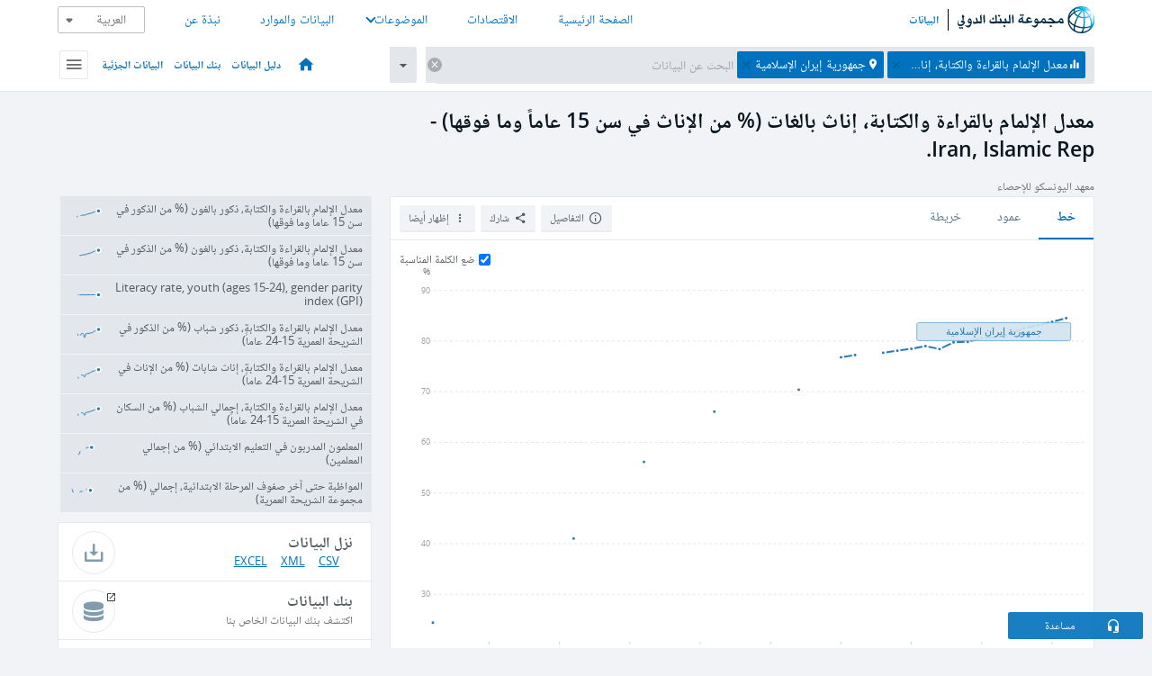

--- FILE ---
content_type: text/html; charset=utf-8
request_url: https://data.albankaldawli.org/indicator/SE.ADT.LITR.FE.ZS?end=2021&locations=IR&start=1976
body_size: 111580
content:
<!doctype html>
<html data-reactroot="" data-reactid="1" data-react-checksum="-2077265224"><head data-reactid="2"><meta charset="utf-8" data-reactid="3"/><title data-react-helmet="true" data-reactid="4">معدل الإلمام بالقراءة والكتابة، إناث بالغات (% من الإناث في سن 15 عاماً وما فوقها) - Iran, Islamic Rep. | Data</title><meta content="width=device-width, initial-scale=1, minimal-ui" name="viewport" data-reactid="5"/><meta content="IE=Edge" http-equiv="X-UA-Compatible" data-reactid="6"/><meta data-react-helmet="true" name="description" content="معدل الإلمام بالقراءة والكتابة، إناث بالغات (% من الإناث في سن 15 عاماً وما فوقها) - Iran, Islamic Rep. from The World Bank: Data" data-reactid="7"/><link href="/favicon.ico?v=1.1" rel="shortcut icon" data-reactid="8"/><meta name="google-site-verification" content="ByFDZmo3VoJURCHrA3WHjth6IAISYQEbe20bfzTPCPo" data-reactid="9"/><meta property="og:title" content="World Bank Open Data" data-reactid="10"/><meta property="og:description" content="Free and open access to global development data" data-reactid="11"/><meta property="og:image" content="https://data.worldbank.org/assets/images/logo-wb-header-en.svg" data-reactid="12"/><meta property="og:url" content="https://data.worldbank.org" data-reactid="13"/><meta property="og:site_name" content="World Bank Open Data" data-reactid="14"/><meta name="twitter:title" content="World Bank Open Data" data-reactid="15"/><meta name="twitter:description" content="Free and open access to global development data" data-reactid="16"/><meta name="twitter:image" content="https://data.worldbank.org/assets/images/logo-wb-header-en.svg" data-reactid="17"/><meta property="og:title" content="World Bank Open Data" data-reactid="18"/><meta property="og:description" content="Free and open access to global development data" data-reactid="19"/><meta property="og:image" content="https://data.worldbank.org/assets/images/logo-wb-header-en.svg" data-reactid="20"/><meta property="og:url" content="https://data.worldbank.org" data-reactid="21"/><meta property="og:site_name" content="World Bank Open Data" data-reactid="22"/><meta name="twitter:title" content="World Bank Open Data" data-reactid="23"/><meta name="twitter:description" content="Free and open access to global development data" data-reactid="24"/><meta name="twitter:image" content="https://data.worldbank.org/assets/images/logo-wb-header-en.svg" data-reactid="25"/><meta name="twitter:card" content="@worldbankdata" data-reactid="26"/><meta name="twitter:creator" content="@worldbankdata" data-reactid="27"/><link href="/dist/main-5609719b9db58fc95eb8.css" media="screen, projection" rel="stylesheet" type="text/css" data-reactid="28"/><script data-reactid="29">
  var wbgData = wbgData || {};

  wbgData.page = {
      pageInfo: {
          pageName: "",
          pageCategory: "",
          pageUid: "",
          pageFirstPub: "",
          pageLastMod: "",
          author: "",
          topicTag: "",
          subtopicTag: "",
          contentType: "",
          channel: "",
          webpackage: ""
      },
      sectionInfo: {
          siteSection: "",
          subsectionP2: "",
          subsectionP3: "",
          subsectionP4: "",
          subsectionP5: "",
      }
  }
  wbgData.site = {
      pageLoad: "N",
      siteInfo: {
          siteLanguage: "",
          siteCountry: "",
          siteEnv: "",
          siteType: "datamain",
          siteRegion: "",
          userIpaddressType: "",
      },
      techInfo: {
          cmsType: "",
          bussVPUnit: "",
          bussUnit: "",
          bussUserGroup: "",
          bussAgency: "",
      },
  }
</script><script src="https://assets.adobedtm.com/223f6e2cf7c9/3eb6c9b72a93/launch-7bc0cdc67098.min.js" async="" data-reactid="30"></script><link data-react-helmet="true" rel="canonical" href="https://data.albankaldawli.org/indicator/SE.ADT.LITR.FE.ZS?locations=IR" data-reactid="31"/><link data-react-helmet="true" rel="alternate" href="https://data.worldbank.org/indicator/SE.ADT.LITR.FE.ZS?locations=IR" hreflang="en" data-reactid="32"/><link data-react-helmet="true" rel="alternate" href="https://datos.bancomundial.org/indicador/SE.ADT.LITR.FE.ZS?locations=IR" hreflang="es" data-reactid="33"/><link data-react-helmet="true" rel="alternate" href="https://donnees.banquemondiale.org/indicateur/SE.ADT.LITR.FE.ZS?locations=IR" hreflang="fr" data-reactid="34"/><link data-react-helmet="true" rel="alternate" href="https://data.worldbank.org.cn/indicator/SE.ADT.LITR.FE.ZS?locations=IR" hreflang="zh" data-reactid="35"/></head><body data-reactid="36"><span style="padding-top:15px;" data-reactid="37"><!--[if lte IE 9]><p>It seems you are using an older browser. This site is optimized for modern browsers. Please upgrade to a modern browser for the best experience.<![endif]--></span><div id="app" data-reactid="38"><div class="" data-reactroot="" data-reactid="1" data-react-checksum="-1129120716"><div data-reactid="2"><div class="right-to-left" data-reactid="3"><div class="" style="opacity:1;-webkit-transition:0.4s opacity;transition:0.4s opacity;-webkit-transition-delay:0s;transition-delay:0s;" data-reactid="4"><div class="" style="display:none;position:fixed;top:0;left:0;width:40%;max-width:100% !important;height:2px;box-shadow:1px 1px 1px rgba(0,0,0,0.4);border-radius:0 1px 1px 0;-webkit-transition:0.4s width, 0.4s background-color;transition:0.4s width, 0.4s background-color;background-color:#0071BC;" data-reactid="5"></div></div><header class="border-bottom" id="header" data-reactid="6"><div class="wrapper" data-reactid="7"><div data-reactid="8"><a class="logo" href="http://www.albankaldawli.org" target="_blank" data-reactid="9"><img alt="The World Bank" src="/assets/images/logo-wb-header-ar.svg" data-reactid="10"/></a><a class="datalink" href="/" data-reactid="11">البيانات</a></div><div class="tail-container" data-reactid="12"><div class="tab-switcher-container" data-reactid="13"><div class="tab-switcher-item-container " data-reactid="14"><a href="/" data-reactid="15">الصفحة الرئيسية</a></div><div class="tab-switcher-item-container " data-reactid="16"><a href="https://data360.worldbank.org/en/economies" target="_blank" rel="noopener noreferrer" data-reactid="17">الاقتصادات</a></div><div class="tab-switcher-item-container " data-reactid="18"><a class="tab-switcher-1 tab-switcher-themes " href="#" data-reactid="19">الموضوعات</a></div><div class="tab-switcher-item-container " data-reactid="20"><a href="https://data360.worldbank.org/en/search" target="_blank" rel="noopener noreferrer" data-reactid="21">البيانات والموارد</a></div><div class="tab-switcher-item-container " data-reactid="22"><a href="https://data360.worldbank.org/en/about" target="_blank" rel="noopener noreferrer" data-reactid="23">نبذة عن</a></div></div><select class="dropdown" data-reactid="24"><option value="https://data.worldbank.org/indicator/SE.ADT.LITR.FE.ZS?end=2021&amp;locations=IR&amp;start=1976" data-reactid="25">English</option><option value="https://datos.bancomundial.org/indicador/SE.ADT.LITR.FE.ZS?end=2021&amp;locations=IR&amp;start=1976" data-reactid="26">Español</option><option value="https://donnees.banquemondiale.org/indicateur/SE.ADT.LITR.FE.ZS?end=2021&amp;locations=IR&amp;start=1976" data-reactid="27">Français</option><option value="https://data.albankaldawli.org/indicator/SE.ADT.LITR.FE.ZS?end=2021&amp;locations=IR&amp;start=1976" data-reactid="28">العربية</option><option value="https://data.worldbank.org.cn/indicator/SE.ADT.LITR.FE.ZS?end=2021&amp;locations=IR&amp;start=1976" data-reactid="29">中文</option></select></div></div></header><div data-reactid="30"><nav id="nav" class="" data-reactid="31"><div class="wrapper" data-reactid="32"><div class="search" data-reactid="33"><div class="multiSelector-container " data-reactid="34"><div class="search-bar multiSelector " data-reactid="35"><div class="selector-box" data-reactid="36"><div class="scroll-box" data-reactid="37"><span class="indicator" data-reactid="38"><!-- react-text: 39 -->معدل الإلمام بالقراءة والكتابة، إناث بالغات (% من الإناث في سن 15 عاماً وما فوقها)<!-- /react-text --><button data-reactid="40"></button></span><span class="location" data-reactid="41"><!-- react-text: 42 -->جمهورية إيران الإسلامية<!-- /react-text --><button data-reactid="43"></button></span><input type="text" autocapitalize="off" autocomplete="off" autocorrect="off" id="selector" placeholder="البحث عن البيانات" spellcheck="false" tabindex="0" value="" class="" data-reactid="44"/></div></div><button class="clear" data-reactid="45"></button><button class="" data-reactid="46"></button><div class="dropdownBox " data-reactid="47"><div class="control" data-reactid="48"><button class="close button secondary" data-reactid="49">Close</button></div><p data-reactid="50"><span data-reactid="51">تصفح مؤشرات التنمية العالمية حسب</span><a class="country" href="/country" data-reactid="52"><span data-reactid="53">الدولة</span></a><span data-reactid="54">أو</span><a href="/indicator" data-reactid="55"><span data-reactid="56">المؤشر</span></a></p></div></div></div></div><nav class="links" data-reactid="57"><a class="nav-item datapage" href="/" data-reactid="58"></a><a class="nav-item" href="http://databank.albankaldawli.org/data/home.aspx" target="false" data-reactid="59">دليل البيانات</a><a class="nav-item" href="http://microdata.worldbank.org/index.php/home" target="false" data-reactid="60">بنك البيانات</a><a class="nav-item" href="https://datacatalog.worldbank.org" target="false" data-reactid="61">البيانات الجزئية</a><div class="megamenu" data-reactid="62"><button class="menu" id="navBarMenu" data-reactid="63"><span data-reactid="64">Menu</span></button><div class="menuContainer" data-reactid="65"><div class="box" data-reactid="66"><ul class="featured" data-reactid="67"><li data-reactid="68"><a href="http://microdata.worldbank.org/index.php/home" target="_blank" data-reactid="69">Microdata</a></li><li data-reactid="70"><a href="http://datacatalog.worldbank.org" target="_blank" data-reactid="71">Data Catalog</a></li><li data-reactid="72"><a href="http://databank.worldbank.org/data/home.aspx" target="_blank" data-reactid="73"><span data-reactid="74">بنك البيانات</span></a></li></ul><div class="wrapper " data-reactid="75"><div class="dropdownBox" data-reactid="76"><span data-reactid="77">تصفح مؤشرات التنمية العالمية حسب</span><a class="country" href="/country" data-reactid="78"><span data-reactid="79">الدولة</span></a><a href="/indicator" data-reactid="80"><span data-reactid="81">المؤشر</span></a></div><div class="colGroup" data-reactid="82"><ul class="col" data-reactid="83"><li class="hasItem" data-reactid="84"><a href="/about" data-reactid="85">عرض عام</a><ul data-reactid="86"><li data-reactid="87"><a href="/about/get-started" data-reactid="88">ابدأ</a></li><li data-reactid="89"><a href="http://data.worldbank.org/about/faq" data-reactid="90">أسئلة شائعة(en)</a></li><li data-reactid="91"><a href="http://datahelpdesk.worldbank.org" data-reactid="92">مساعدة(en)</a></li><li data-reactid="93"><a href="/about/contact" data-reactid="94">الاتصال</a></li></ul></li></ul><ul class="col" data-reactid="95"><li class="hasItem" data-reactid="96"><a href="/about/data-programs" data-reactid="97">برامج البيانات</a><ul data-reactid="98"><li data-reactid="99"><a href="/about/data-programs#statcap" data-reactid="100">تحسين القدرات الإحصائية</a></li><li data-reactid="101"><a href="/about/data-programs#icp" data-reactid="102">برنامج المقارنة الدولية وتعادل القوة الشرائية</a></li><li data-reactid="103"><a href="http://data.worldbank.org/about/data-programs#ihsn" data-reactid="104">(en)الشبكة الدولة لاستبيانات الأسرة</a></li><li data-reactid="105"><a href="/about/data-programs#jedh" data-reactid="106">المركز المشترك للديون الخارجية</a></li><li data-reactid="107"><a href="http://opendatatoolkit.worldbank.org" data-reactid="108">أدوات البيانات الحكومية المفتوحة</a></li><li data-reactid="109"><a href="/about/data-programs#qeds" data-reactid="110">الإحصاءات الفصلية للديون الخارجية</a></li><li data-reactid="111"><a href="/about/data-programs#statcap" data-reactid="112">الصندوق الاستئماني لبناء القدرات الاحصائية</a></li></ul></li></ul><ul class="col" data-reactid="113"><li class="hasItem" data-reactid="114"><a href="/products" data-reactid="115">المنتجات </a><ul data-reactid="116"><li data-reactid="117"><a href="http://datatopics.worldbank.org/world-development-indicators" data-reactid="118">مؤشرات التنمية في العالم(en)</a></li><li data-reactid="119"><a href="https://www.worldbank.org/en/programs/debt-statistics/ids/products" data-reactid="120">الاحصاءات الدولية للديون (en)</a></li><li data-reactid="121"><a href="/products/data-books" data-reactid="122">كتب وتقارير أخرى</a></li><li data-reactid="123"><a href="https://datahelpdesk.worldbank.org/knowledgebase/articles/906519" data-reactid="124">البلد و مجموعات الإقراض(en)</a></li><li data-reactid="125"><a href="http://data.worldbank.org/products/tools" data-reactid="126">بوابات وأدوات البيانات(en)</a></li></ul></li></ul><ul class="col" data-reactid="127"><li data-reactid="128"><a href="http://datatopics.worldbank.org/sdgs" data-reactid="129">أهداف التنمية</a></li><li data-reactid="130"><a href="/summary-terms-of-use" data-reactid="131">شروط الاستخدام</a></li><li data-reactid="132"><a href="https://datahelpdesk.worldbank.org/knowledgebase/articles/889386" data-reactid="133">للمبرمجين</a></li></ul></div></div></div></div></div></nav></div></nav></div><div class="wrapper" id="main" data-reactid="134"><!-- react-text: 135 --><!-- /react-text --><!-- react-empty: 136 --><article class="card indicator" id="mainChart" data-reactid="137"><span data-reactid="138"></span><div class="cardheader" data-reactid="139"><a href="/indicator/SE.ADT.LITR.FE.ZS" data-reactid="140"><h1 data-reactid="141">معدل الإلمام بالقراءة والكتابة، إناث بالغات (% من الإناث في سن 15 عاماً وما فوقها) - Iran, Islamic Rep.</h1></a><div class="sources-org" data-reactid="142"><span data-reactid="143"><span data-reactid="144">معهد اليونسكو للإحصاء</span></span></div></div><section class="body" data-reactid="145"><nav class="tabs" data-reactid="146"><div class="tab-item" data-reactid="147"><a class="active" data-reactid="148"><span data-reactid="149">خط</span></a><a class="" data-reactid="150"><span data-reactid="151">عمود</span></a><a data-reactid="152"><span data-reactid="153">خريطة</span></a></div><div class="buttons" data-reactid="154"><span style="position:relative;z-index:4;" data-reactid="155"><button class="button secondary more" id="ContextualDropdown" data-reactid="156"><span data-reactid="157">إظهار أيضا</span></button><ul class="ContextualDropdownBox" style="display:none;" data-reactid="158"><li class="selected" id="default" data-reactid="159">لا شيء</li><li class="" id="aggregate" data-reactid="160">الاجماليات</li><li class="" id="region" data-reactid="161">نفس المنطقة</li><li class="" id="similar" data-reactid="162">قيم مشابهة</li><li class="" id="max" data-reactid="163">أعلى القيم</li><li class="" id="min" data-reactid="164">أدنى القيم</li></ul></span><button class="button secondary share" style="display:inline-block;" data-reactid="165"><span data-reactid="166">شارك</span></button><button class="button secondary openinnew" data-reactid="167"><span data-reactid="168">التفاصيل</span></button></div></nav><div class="view chart" data-reactid="169"><div class="label" data-reactid="170"><label data-reactid="171"><span data-reactid="172">ضع الكلمة المناسبة </span></label><input type="checkbox" checked="" data-reactid="173"/></div><img class="placeholder" src="/assets/images/placeholder.png" data-reactid="174"/><div class="d3-chart spinning" data-reactid="175"></div></div><footer class="controls" data-reactid="176"><div data-reactid="177"><div class="show-desktop" data-reactid="178"><span class="range year" data-reactid="179"><p data-reactid="180"><b data-reactid="181">1976</b><!-- react-text: 182 --> - <!-- /react-text --><b data-reactid="183">2021</b></p><div style="position:relative;" class="newSlider" data-reactid="184"><div class="bar bar-0" style="position:absolute;will-change:;left:0;right:0;" data-reactid="185"></div><div class="bar bar-1" style="position:absolute;will-change:;left:0;right:0;" data-reactid="186"></div><div class="bar bar-2" style="position:absolute;will-change:;left:0;right:0;" data-reactid="187"></div><div class="handle handle-0 " style="position:absolute;will-change:;z-index:1;left:0px;" data-reactid="188"></div><div class="handle handle-1 " style="position:absolute;will-change:;z-index:2;left:0px;" data-reactid="189"></div></div></span></div><div class="hide-desktop" data-reactid="190"><div data-reactid="191"><span class="select year" data-reactid="192"><select data-reactid="193"><option value="2023" data-reactid="194">2023</option><option value="2022" data-reactid="195">2022</option><option value="2021" data-reactid="196">2021</option><option value="2020" data-reactid="197">2020</option><option value="2019" data-reactid="198">2019</option><option value="2018" data-reactid="199">2018</option><option value="2017" data-reactid="200">2017</option><option value="2016" data-reactid="201">2016</option><option value="2015" data-reactid="202">2015</option><option value="2014" data-reactid="203">2014</option><option value="2013" data-reactid="204">2013</option><option value="2012" data-reactid="205">2012</option><option value="2011" data-reactid="206">2011</option><option value="2010" data-reactid="207">2010</option><option value="2009" data-reactid="208">2009</option><option value="2008" data-reactid="209">2008</option><option value="2007" data-reactid="210">2007</option><option value="2006" data-reactid="211">2006</option><option value="2005" data-reactid="212">2005</option><option value="2004" data-reactid="213">2004</option><option value="2003" data-reactid="214">2003</option><option value="2002" data-reactid="215">2002</option><option value="2001" data-reactid="216">2001</option><option value="2000" data-reactid="217">2000</option><option value="1999" data-reactid="218">1999</option><option value="1998" data-reactid="219">1998</option><option value="1997" data-reactid="220">1997</option><option value="1996" data-reactid="221">1996</option><option value="1995" data-reactid="222">1995</option><option value="1994" data-reactid="223">1994</option><option value="1993" data-reactid="224">1993</option><option value="1992" data-reactid="225">1992</option><option value="1991" data-reactid="226">1991</option><option value="1990" data-reactid="227">1990</option><option value="1989" data-reactid="228">1989</option><option value="1988" data-reactid="229">1988</option><option value="1987" data-reactid="230">1987</option><option value="1986" data-reactid="231">1986</option><option value="1985" data-reactid="232">1985</option><option value="1984" data-reactid="233">1984</option><option value="1983" data-reactid="234">1983</option><option value="1982" data-reactid="235">1982</option><option value="1981" data-reactid="236">1981</option><option value="1980" data-reactid="237">1980</option><option value="1979" data-reactid="238">1979</option><option value="1978" data-reactid="239">1978</option><option value="1977" data-reactid="240">1977</option><option selected="" value="1976" data-reactid="241">1976</option></select></span><span class="select year" data-reactid="242"><select data-reactid="243"><option value="2023" data-reactid="244">2023</option><option value="2022" data-reactid="245">2022</option><option selected="" value="2021" data-reactid="246">2021</option><option value="2020" data-reactid="247">2020</option><option value="2019" data-reactid="248">2019</option><option value="2018" data-reactid="249">2018</option><option value="2017" data-reactid="250">2017</option><option value="2016" data-reactid="251">2016</option><option value="2015" data-reactid="252">2015</option><option value="2014" data-reactid="253">2014</option><option value="2013" data-reactid="254">2013</option><option value="2012" data-reactid="255">2012</option><option value="2011" data-reactid="256">2011</option><option value="2010" data-reactid="257">2010</option><option value="2009" data-reactid="258">2009</option><option value="2008" data-reactid="259">2008</option><option value="2007" data-reactid="260">2007</option><option value="2006" data-reactid="261">2006</option><option value="2005" data-reactid="262">2005</option><option value="2004" data-reactid="263">2004</option><option value="2003" data-reactid="264">2003</option><option value="2002" data-reactid="265">2002</option><option value="2001" data-reactid="266">2001</option><option value="2000" data-reactid="267">2000</option><option value="1999" data-reactid="268">1999</option><option value="1998" data-reactid="269">1998</option><option value="1997" data-reactid="270">1997</option><option value="1996" data-reactid="271">1996</option><option value="1995" data-reactid="272">1995</option><option value="1994" data-reactid="273">1994</option><option value="1993" data-reactid="274">1993</option><option value="1992" data-reactid="275">1992</option><option value="1991" data-reactid="276">1991</option><option value="1990" data-reactid="277">1990</option><option value="1989" data-reactid="278">1989</option><option value="1988" data-reactid="279">1988</option><option value="1987" data-reactid="280">1987</option><option value="1986" data-reactid="281">1986</option><option value="1985" data-reactid="282">1985</option><option value="1984" data-reactid="283">1984</option><option value="1983" data-reactid="284">1983</option><option value="1982" data-reactid="285">1982</option><option value="1981" data-reactid="286">1981</option><option value="1980" data-reactid="287">1980</option><option value="1979" data-reactid="288">1979</option><option value="1978" data-reactid="289">1978</option><option value="1977" data-reactid="290">1977</option><option value="1976" data-reactid="291">1976</option></select></span></div></div></div></footer></section><aside class="sidebar" data-reactid="292"><div data-reactid="293"><div class="featured-indicators" data-reactid="294"><ul class="chart-list" data-reactid="295"><li data-reactid="296"><a href="/indicator/SE.ADT.LITR.MA.ZS?end=2021&amp;locations=IR&amp;start=1976" data-reactid="297"><span class="name" data-reactid="298">معدل الإلمام بالقراءة والكتابة، ذكور بالغون (% من الذكور في سن 15 عاماً وما فوقها)</span><div class="chart" data-reactid="299"><img class="placeholder" src="/assets/images/placeholder.png" data-reactid="300"/><div class="d3-chart spinning" data-reactid="301"></div></div></a></li><li data-reactid="302"><a href="/indicator/SE.ADT.LITR.ZS?end=2021&amp;locations=IR&amp;start=1976" data-reactid="303"><span class="name" data-reactid="304">معدل الإلمام بالقراءة والكتابة، ذكور بالغون (% من الذكور في سن 15 عاماً وما فوقها)</span><div class="chart" data-reactid="305"><img class="placeholder" src="/assets/images/placeholder.png" data-reactid="306"/><div class="d3-chart spinning" data-reactid="307"></div></div></a></li><li data-reactid="308"><a href="/indicator/SE.ADT.1524.LT.FM.ZS?end=2021&amp;locations=IR&amp;start=1976" data-reactid="309"><span class="name" data-reactid="310">Literacy rate, youth (ages 15-24), gender parity index (GPI)</span><div class="chart" data-reactid="311"><img class="placeholder" src="/assets/images/placeholder.png" data-reactid="312"/><div class="d3-chart spinning" data-reactid="313"></div></div></a></li><li data-reactid="314"><a href="/indicator/SE.ADT.1524.LT.MA.ZS?end=2021&amp;locations=IR&amp;start=1976" data-reactid="315"><span class="name" data-reactid="316">معدل الإلمام بالقراءة والكتابة، ذكور شباب (% من الذكور في الشريحة العمرية 15-24 عاماً)</span><div class="chart" data-reactid="317"><img class="placeholder" src="/assets/images/placeholder.png" data-reactid="318"/><div class="d3-chart spinning" data-reactid="319"></div></div></a></li><li data-reactid="320"><a href="/indicator/SE.ADT.1524.LT.FE.ZS?end=2021&amp;locations=IR&amp;start=1976" data-reactid="321"><span class="name" data-reactid="322">معدل الإلمام بالقراءة والكتابة، إناث شابات (% من الإناث في الشريحة العمرية 15-24 عاماً)</span><div class="chart" data-reactid="323"><img class="placeholder" src="/assets/images/placeholder.png" data-reactid="324"/><div class="d3-chart spinning" data-reactid="325"></div></div></a></li><li data-reactid="326"><a href="/indicator/SE.ADT.1524.LT.ZS?end=2021&amp;locations=IR&amp;start=1976" data-reactid="327"><span class="name" data-reactid="328">معدل الإلمام بالقراءة والكتابة، إجمالي الشباب (% من السكان في الشريحة العمرية 15-24 عاماً)</span><div class="chart" data-reactid="329"><img class="placeholder" src="/assets/images/placeholder.png" data-reactid="330"/><div class="d3-chart spinning" data-reactid="331"></div></div></a></li><li data-reactid="332"><a href="/indicator/SE.PRM.TCAQ.ZS?end=2021&amp;locations=IR&amp;start=1976" data-reactid="333"><span class="name" data-reactid="334">المعلمون المدربون في التعليم الابتدائي (% من إجمالي المعلمين)</span><div class="chart" data-reactid="335"><img class="placeholder" src="/assets/images/placeholder.png" data-reactid="336"/><div class="d3-chart spinning" data-reactid="337"></div></div></a></li><li data-reactid="338"><a href="/indicator/SE.PRM.PRSL.ZS?end=2021&amp;locations=IR&amp;start=1976" data-reactid="339"><span class="name" data-reactid="340">المواظبة حتى آخر صفوف المرحلة الابتدائية، إجمالي (% من مجموعة الشريحة العمرية)</span><div class="chart" data-reactid="341"><img class="placeholder" src="/assets/images/placeholder.png" data-reactid="342"/><div class="d3-chart spinning" data-reactid="343"></div></div></a></li></ul></div><div class="buttonGroup" data-reactid="344"><div class="btn-item download" data-reactid="345"><h4 data-reactid="346"><span data-reactid="347">نزل البيانات</span></h4><p data-reactid="348"><a href="https://api.worldbank.org/v2/ar/indicator/SE.ADT.LITR.FE.ZS?downloadformat=csv" data-reactid="349">CSV</a><a href="https://api.worldbank.org/v2/ar/indicator/SE.ADT.LITR.FE.ZS?downloadformat=xml" data-reactid="350">XML</a><a href="https://api.worldbank.org/v2/ar/indicator/SE.ADT.LITR.FE.ZS?downloadformat=excel" data-reactid="351">EXCEL</a></p></div><a class="btn-item databank" href="http://databank.albankaldawli.org/data/reports.aspx?source=2&amp;series=SE.ADT.LITR.FE.ZS&amp;country=IRN" target="_blank" data-reactid="352"><h4 data-reactid="353"><span data-reactid="354">بنك البيانات</span></h4><p data-reactid="355"><span data-reactid="356">اكتشف بنك البيانات الخاص بنا</span></p></a></div></div><a class="btn-item tables" href="http://wdi.worldbank.org/table/2.10" target="_blank" data-reactid="357"><h4 data-reactid="358"><span data-reactid="359">شاهد جداول مؤشرات التنمية في العالم</span></h4><p data-reactid="360"><span data-reactid="361">Explore the WDI tables.</span></p></a></aside></article><div data-reactid="362"><span data-reactid="363"><article class="details card" data-reactid="364"><h2 data-reactid="365">البلدان والاقتصادات المختارة</h2><div data-reactid="366"><div data-reactid="367"><!-- react-text: 368 --><!-- /react-text --><section class="body" data-reactid="369"><div class="infinite" data-reactid="370"><div class="item title" data-reactid="371"><div class="th country ascendant" data-reactid="372"><span data-reactid="373">اسم الدولة</span></div><div class="th most_recent_year" data-customlink="ss:body content" data-reactid="374"><span data-reactid="375">أحدث سنة</span></div><div class="th most_recent_value" data-customlink="ss:body content" data-reactid="376"><span data-reactid="377">أحدث قيمة</span></div><div class="th sparkline" data-reactid="378"></div></div></div></section></div></div></article><article class="details card" data-reactid="379"><h2 data-reactid="380"> جميع البلدان والاقتصادات</h2><div data-reactid="381"><div data-reactid="382"><!-- react-text: 383 --><!-- /react-text --><section class="body" data-reactid="384"><div class="infinite" data-reactid="385"><div class="item title" data-reactid="386"><div class="th country ascendant" data-reactid="387"><span data-reactid="388">اسم الدولة</span></div><div class="th most_recent_year" data-customlink="ss:body content" data-reactid="389"><span data-reactid="390">أحدث سنة</span></div><div class="th most_recent_value" data-customlink="ss:body content" data-reactid="391"><span data-reactid="392">أحدث قيمة</span></div><div class="th sparkline" data-reactid="393"></div></div></div></section></div></div></article></span></div></div><div id="hf_footer_wrapper" data-reactid="394"><div class="right-bottom" data-reactid="395"><a class="help-improve" href="http://goo.gl/forms/Hw4zfOQufm" target="_blank" data-reactid="396"><span data-reactid="397">تساعدنا في تحسين هذا الموقع</span></a><button class="fixed-button" data-reactid="398"><span data-reactid="399">مساعدة</span></button></div><div class="wrapper" data-reactid="400"><ul class="_bottom" data-reactid="401"><li class="_bottom_logo" data-reactid="402"><a href="http://www.albankaldawli.org/" target="_blank" data-reactid="403"><img src="/assets/images/logo-wbg-footer-ar.svg" data-reactid="404"/></a></li><li class="_ibrd" data-reactid="405"><a href="http://www.albankaldawli.org/ar/about/what-we-do/brief/ibrd" target="_blank" data-reactid="406">البنك الدولي للإنشاء والتعمير</a></li><li data-reactid="407"><a href="http://www.albankaldawli.org/ida" target="_blank" data-reactid="408">المؤسسة الدولية للتنمية</a></li><li data-reactid="409"><a href="http://www.ifc.org/arabic" target="_blank" data-reactid="410">مؤسسة التمويل الدولية</a></li><li data-reactid="411"><a href="http://www.miga.org" target="_blank" data-reactid="412">الوكالة الدولية لضمان الاستثمار</a></li><li data-reactid="413"><a href="http://icsid.worldbank.org" target="_blank" data-reactid="414">المركز الدولي لتسوية منازعات الاستثمار</a></li><li class="_bottom_social" data-reactid="415"><div class="social-container" data-reactid="416"><a href="https://www.facebook.com/worldbank/" data-reactid="417"><img alt="World Bank Facebook" src="/media/social/facebook.svg" data-reactid="418"/></a><a href="https://x.com/worldbankdata" data-reactid="419"><img alt="World Bank Twitter" src="/media/social/twitter.svg" data-reactid="420"/></a><a href="https://github.com/worldbank" data-reactid="421"><img alt="World Bank Github" src="/media/social/github.svg" data-reactid="422"/></a><a href="https://www.linkedin.com/showcase/world-bank-development-economics/posts/?feedView=all" data-reactid="423"><img alt="World Bank Linkedin" src="/media/social/linkedin.svg" data-reactid="424"/></a></div></li></ul><div class="_bottom_left" data-reactid="425"><ul data-reactid="426"><li data-reactid="427"><a href="http://www.albankaldawli.org/ar/about/legal" target="_blank" data-reactid="428">قانوني</a></li><li data-reactid="429"><a href="http://www.albankaldawli.org/ar/access-to-information" target="_blank" data-reactid="430">الحصول على المعلومات</a></li><li data-reactid="431"><a href="http://www.albankaldawli.org/jobs" target="_blank" data-reactid="432">الوظائف</a></li><li class="_last" data-reactid="433"><a href="http://www.albankaldawli.org/contact" target="_blank" data-reactid="434">الاتصال</a></li></ul><div class="_copyright" data-reactid="435"><!-- react-text: 436 -->© <!-- /react-text --><!-- react-text: 437 -->2026<!-- /react-text --><!-- react-text: 438 --> مجموعة البنك الدولي، جميع الحقوق محفوظة.<!-- /react-text --></div></div><div class="_bottom_right" data-reactid="439"><a href="http://www.albankaldawli.org/ar/about/unit/integrity-vice-presidency/report-an-allegation" target="_blank" data-reactid="440"><div data-reactid="441">للإبلاغ عن الاحتيال والفساد</div></a></div></div></div></div></div></div></div><script data-reactid="39">window.__data=["^ ","cache",["^ ","banner",["^ ","$type","atom","value",["^ ","fr","<div id=\"wb_banner\"><span class=\"wb_banner_text\">COVID-19 : Comment le Groupe de la Banque mondiale aide-t-il les pays à faire face à la pandémie ?  <a class=\"btn-schedule\" href=\"https://www.banquemondiale.org/fr/who-we-are/news/coronavirus-covid19?intcid=wbw_xpl_banner_fr_ext_Covid19\">Suivez notre actualité</a></p>\r\n</span><span class=\"wb_banner_descr\"></span><input type=\"button\" value=\"Close\" onclick=\"wb_close();\" /></div>","en","<div id=\"wb_banner\"><span class=\"wb_banner_text\"><p>Learn how the World Bank Group is helping countries with COVID-19 (coronavirus). <a class=\"btn-schedule\" href=\"https://www.worldbank.org/en/who-we-are/news/coronavirus-covid19?intcid=wbw_xpl_banner_en_ext_Covid19\">Find Out </a></p></span><span class=\"wb_banner_descr\"></span><input type=\"button\" value=\"Close\" onclick=\"wb_close();\" /></div>","pt",null,"ar","<div id=\"wb_banner\"><span class=\"wb_banner_text\"><p>تعرّف كيف تدعم مجموعة البنك الدولي البلدان المتأثرة بتفشِّي فيروس كورونا (COVID-19). <a class=\"btn-schedule\" href=\"https://www.albankaldawli.org/ar/who-we-are/news/coronavirus-covid19?intcid=wbw_xpl_banner_ar_ext_Covid19\"> للمزيد  </a></p>\r\n</span><span class=\"wb_banner_descr\"></span><input type=\"button\" value=\"Close\" onclick=\"wb_close();\" /></div>","display",true,"es","<div id=\"wb_banner\"><span class=\"wb_banner_text\"><p>Coronavirus: La respuesta del Grupo Banco Mundial ante la emergencia mundial de hacer frente a la pandemia. <a class=\"btn-schedule\" href=\"https://www.bancomundial.org/es/who-we-are/news/coronavirus-covid19?intcid=wbw_xpl_banner_es_ext_Covid19\">Sepa más</a></p></span><span class=\"wb_banner_descr\"></span><input type=\"button\" value=\"Close\" onclick=\"wb_close();\" /></div>"]],"lists",["^ ","countries",["^ ","ar",["^ ","^2","atom","^3",[["^ ","name","Bangladesh","locationType","country","ar",["^ ","^7","بنغلاديش"],"id","BD"],["^ ","^7","Belgium","^8","country","ar",["^ ","^7","بلجيكا"],"id","BE"],["^ ","^7","Burkina Faso","^8","country","ar",["^ ","^7","بوركينا فاصو"],"id","BF"],["^ ","^7","Bulgaria","^8","country","ar",["^ ","^7","بلغاريا"],"id","BG"],["^ ","^7","Venezuela, RB","^8","country","ar",["^ ","^7","فنزويلا"],"id","VE"],["^ ","^7","Bosnia and Herzegovina","^8","country","ar",["^ ","^7","البوسنة والهرسك"],"id","BA"],["^ ","^7","Barbados","^8","country","ar",["^ ","^7","بربادوس"],"id","BB"],["^ ","^7","Bermuda","^8","country","ar",["^ ","^7","برمودا"],"id","BM"],["^ ","^7","Brunei Darussalam","^8","country","ar",["^ ","^7","بروناي دار السلام"],"id","BN"],["^ ","^7","Bolivia","^8","country","ar",["^ ","^7","بوليفيا"],"id","BO"],["^ ","^7","Bahrain","^8","country","ar",["^ ","^7","البحرين"],"id","BH"],["^ ","^7","Burundi","^8","country","ar",["^ ","^7","بوروندي"],"id","BI"],["^ ","^7","Benin","^8","country","ar",["^ ","^7","بنن"],"id","BJ"],["^ ","^7","Bhutan","^8","country","ar",["^ ","^7","بوتان"],"id","BT"],["^ ","^7","Jamaica","^8","country","ar",["^ ","^7","جامايكا"],"id","JM"],["^ ","^7","Botswana","^8","country","ar",["^ ","^7","بوتسوانا"],"id","BW"],["^ ","^7","Samoa","^8","country","ar",["^ ","^7","ساموا"],"id","WS"],["^ ","^7","Brazil","^8","country","ar",["^ ","^7","البرازيل"],"id","BR"],["^ ","^7","Bahamas, The","^8","country","ar",["^ ","^7","جزر البهاما"],"id","BS"],["^ ","^8","region","id","A5","^7","Sub-Saharan Africa excluding South Africa and Nigeria"],["^ ","^7","Channel Islands","^8","country","ar",["^ ","^7","جزر القنال"],"id","JG"],["^ ","^7","Belarus","^8","country","ar",["^ ","^7","بيلاروس (روسيا البيضاء)"],"id","BY"],["^ ","^7","Belize","^8","country","ar",["^ ","^7","بليز"],"id","BZ"],["^ ","^7","Russian Federation","^8","country","ar",["^ ","^7","روسيا"],"id","RU"],["^ ","^7","Rwanda","^8","country","ar",["^ ","^7","رواندا"],"id","RW"],["^ ","^7","Serbia","^8","country","ar",["^ ","^7","صربيا"],"id","RS"],["^ ","^7","Kenya","^8","country","ar",["^ ","^7","كينيا"],"id","KE"],["^ ","^7","Lithuania","^8","country","ar",["^ ","^7","ليتوانيا"],"id","LT"],["^ ","^7","Mozambique","^8","country","ar",["^ ","^7","موزامبيق"],"id","MZ"],["^ ","^7","Luxembourg","^8","country","ar",["^ ","^7","لكسمبورغ"],"id","LU"],["^ ","^7","Cuba","^8","country","ar",["^ ","^7","كوبا"],"id","CU"],["^ ","^7","Post-demographic dividend","^8","demodividend","ar",["^ ","^7","العائد الديمغرافي بعد"],"id","V4"],["^ ","^7","Romania","^8","country","ar",["^ ","^7","رومانيا"],"id","RO"],["^ ","^8","region","id","A4","^7","Sub-Saharan Africa excluding South Africa"],["^ ","^7","Guinea-Bissau","^8","country","ar",["^ ","^7","غينيا-بيساو"],"id","GW"],["^ ","^7","Guam","^8","country","ar",["^ ","^7","غوام"],"id","GU"],["^ ","^7","Guatemala","^8","country","ar",["^ ","^7","غواتيمالا"],"id","GT"],["^ ","^7","Greece","^8","country","ar",["^ ","^7","اليونان"],"id","GR"],["^ ","^7","Equatorial Guinea","^8","country","ar",["^ ","^7","غينيا الاستوائية"],"id","GQ"],["^ ","^7","Eswatini","^8","country","ar",["^ ","^7","إسواتيني"],"id","SZ"],["^ ","^7","Japan","^8","country","ar",["^ ","^7","اليابان"],"id","JP"],["^ ","^7","Guyana","^8","country","ar",["^ ","^7","غيانا"],"id","GY"],["^ ","^7","Georgia","^8","country","ar",["^ ","^7","جورجيا"],"id","GE"],["^ ","^7","Grenada","^8","country","ar",["^ ","^7","غرينادا"],"id","GD"],["^ ","^7","United Kingdom","^8","country","ar",["^ ","^7","المملكة المتحدة"],"id","GB"],["^ ","^7","Gabon","^8","country","ar",["^ ","^7","غابون"],"id","GA"],["^ ","^7","El Salvador","^8","country","ar",["^ ","^7","السلفادور"],"id","SV"],["^ ","^7","Viet Nam","ar",["^ ","^7","فييتنام"],"^8","country","id","VN"],["^ ","^7","Guinea","^8","country","ar",["^ ","^7","غينيا"],"id","GN"],["^ ","^7","Gambia, The","^8","country","ar",["^ ","^7","غامبيا"],"id","GM"],["^ ","^7","Greenland","^8","country","ar",["^ ","^7","غرينلاند"],"id","GL"],["^ ","^7","Gibraltar","^8","country","ar",["^ ","^7","جبل طارق"],"id","GI"],["^ ","^7","Ghana","^8","country","ar",["^ ","^7","غانا"],"id","GH"],["^ ","^7","Oman","^8","country","ar",["^ ","^7","عمان"],"id","OM"],["^ ","^7","Tunisia","^8","country","ar",["^ ","^7","تونس"],"id","TN"],["^ ","^7","OECD members","^8","region","ar",["^ ","^7","أعضاء منظمة التعاون والتنمية"],"id","OE"],["^ ","^7","Uruguay","^8","country","ar",["^ ","^7","أوروغواي"],"id","UY"],["^ ","^7","Central Europe and the Baltics","^8","region","ar",["^ ","^7","أوروبا الوسطى ودول البلطيق"],"id","B8"],["^ ","^7","Tonga","^8","country","ar",["^ ","^7","تونغا"],"id","TO"],["^ ","^7","Croatia","^8","country","ar",["^ ","^7","كرواتيا"],"id","HR"],["^ ","^7","Haiti","^8","country","ar",["^ ","^7","ھايتي"],"id","HT"],["^ ","^7","Hungary","^8","country","ar",["^ ","^7","ھنغاريا"],"id","HU"],["^ ","^7","Hong Kong SAR, China","^8","country","ar",["^ ","^7","منطقة هونغ كونغ الإدارية الخاصة الخاضعة للصين"],"id","HK"],["^ ","ar",["^ ","^7","الشريحة العليا من البلدان متوسطة الدخل"],"id","XT","^7","Upper middle income","^8","income_level"],["^ ","^7","Honduras","^8","country","ar",["^ ","^7","ھندوراس"],"id","HN"],["^ ","^8","region","id","M2","^7","North Africa"],["^ ","^7","Turkmenistan","^8","country","ar",["^ ","^7","تركمانستان"],"id","TM"],["^ ","^7","Timor-Leste","^8","country","ar",["^ ","^7","تيمور - ليشتي"],"id","TL"],["^ ","^7","Puerto Rico (US)","^8","country","ar",["^ ","^7","بورتو ريكو"],"id","PR"],["^ ","^7","West Bank and Gaza","^8","country","ar",["^ ","^7","الضفة الغربية وقطاع غزة"],"id","PS"],["^ ","^7","Palau","^8","country","ar",["^ ","^7","بالاو"],"id","PW"],["^ ","^7","Portugal","^8","country","ar",["^ ","^7","البرتغال"],"id","PT"],["^ ","^7","Paraguay","^8","country","ar",["^ ","^7","باراغواي"],"id","PY"],["^ ","^7","Slovenia","^8","country","ar",["^ ","^7","سلوفينيا"],"id","SI"],["^ ","^7","Panama","^8","country","ar",["^ ","^7","بنما"],"id","PA"],["^ ","^7","French Polynesia","^8","country","ar",["^ ","^7","بولينيزيا الفرنسية"],"id","PF"],["^ ","^7","Papua New Guinea","^8","country","ar",["^ ","^7","بابوا غينيا الجديدة"],"id","PG"],["^ ","^7","Zimbabwe","^8","country","ar",["^ ","^7","زمبابوي"],"id","ZW"],["^ ","^7","Peru","^8","country","ar",["^ ","^7","بيرو"],"id","PE"],["^ ","ar",["^ ","^7","شرق آسيا والمحيط الهادئ"],"id","Z4","^7","East Asia & Pacific","^8","region"],["^ ","^7","Pakistan","^8","country","ar",["^ ","^7","باكستان"],"id","PK"],["^ ","^7","Philippines","^8","country","ar",["^ ","^7","الفلبين"],"id","PH"],["^ ","ar",["^ ","^7","أوروبا وآسيا الوسطى"],"id","Z7","^7","Europe & Central Asia","^8","region"],["^ ","ar",["^ ","^7","أفريقيا جنوب الصحراء (الدخل المرتفع باستثناء)"],"id","ZF","^7","Sub-Saharan Africa (excluding high income)","^8","region"],["^ ","^7","Poland","^8","country","ar",["^ ","^7","بولندا"],"id","PL"],["^ ","^7","Zambia","^8","country","ar",["^ ","^7","زامبيا"],"id","ZM"],["^ ","^8","region","id","ZH","^7","Africa Eastern and Southern"],["^ ","^8","region","id","ZI","^7","Africa Western and Central"],["^ ","ar",["^ ","^7","أمريكا اللاتينية والبحر الكاريبي"],"id","ZJ","^7","Latin America & Caribbean","^8","region"],["^ ","^7","Estonia","^8","country","ar",["^ ","^7","إستونيا"],"id","EE"],["^ ","^7","Egypt, Arab Rep.","^8","country","ar",["^ ","^7","جمهورية مصر العربية"],"id","EG"],["^ ","ar",["^ ","^7","أفريقيا جنوب الصحراء"],"id","ZG","^7","Sub-Saharan Africa","^8","region"],["^ ","^7","South Africa","^8","country","ar",["^ ","^7","جنوب أفريقيا"],"id","ZA"],["^ ","^7","Ecuador","^8","country","ar",["^ ","^7","إكوادور"],"id","EC"],["^ ","^7","Italy","^8","country","ar",["^ ","^7","إيطاليا"],"id","IT"],["^ ","^7","Seychelles","^8","country","ar",["^ ","^7","سيشل"],"id","SC"],["^ ","^7","Least developed countries: UN classification","^8","region","ar",["^ ","^7","أقل البلدان تقدّماً: تصنيف الأمم المتحدة"],"id","XL"],["^ ","^7","Solomon Islands","^8","country","ar",["^ ","^7","جزر سليمان"],"id","SB"],["^ ","^7","European Union","^8","region","ar",["^ ","^7","الاتحاد الأوروبي"],"id","EU"],["^ ","^7","Ethiopia","^8","country","ar",["^ ","^7","إثيوبيا"],"id","ET"],["^ ","^7","Somalia, Fed. Rep.","^8","country","ar",["^ ","^7","جمهورية الصومال الفيدرالية"],"id","SO"],["^ ","^7","Tajikistan","^8","country","ar",["^ ","^7","طاجيكستان"],"id","TJ"],["^ ","ar",["^ ","^7","الشرق الأوسط وشمال أفريقيا وأفغانستان وباكستان"],"id","ZQ","^7","Middle East, North Africa, Afghanistan & Pakistan","^8","region"],["^ ","^7","Spain","^8","country","ar",["^ ","^7","إسبانيا"],"id","ES"],["^ ","^7","Eritrea","^8","country","ar",["^ ","^7","إريتريا"],"id","ER"],["^ ","^7","Montenegro","^8","country","ar",["^ ","^7","جمهورية الجبل الأسود"],"id","ME"],["^ ","^7","Moldova","^8","country","ar",["^ ","^7","مولدوفا"],"id","MD"],["^ ","^7","Madagascar","^8","country","ar",["^ ","^7","مدغشقر"],"id","MG"],["^ ","^7","St. Martin (French part)","^8","country","ar",["^ ","^7","سانت مارتن- الجزء الفرنسي"],"id","MF"],["^ ","^7","Morocco","^8","country","ar",["^ ","^7","المغرب"],"id","MA"],["^ ","^7","Monaco","^8","country","ar",["^ ","^7","موناكو"],"id","MC"],["^ ","^7","Uzbekistan","^8","country","ar",["^ ","^7","أوزبكستان"],"id","UZ"],["^ ","^7","Myanmar","^8","country","ar",["^ ","^7","ميانمار"],"id","MM"],["^ ","^7","Mali","^8","country","ar",["^ ","^7","مالي"],"id","ML"],["^ ","^7","Macao SAR, China","^8","country","ar",["^ ","^7","منطقة ماكاو الإدارية الخاصة (الصين)"],"id","MO"],["^ ","^7","Mongolia","^8","country","ar",["^ ","^7","منغوليا"],"id","MN"],["^ ","^7","Marshall Islands","^8","country","ar",["^ ","^7","جزر مارشال"],"id","MH"],["^ ","^7","North Macedonia","^8","country","ar",["^ ","^7","مقدونيا الشمالية"],"id","MK"],["^ ","^7","Mauritius","^8","country","ar",["^ ","^7","موريشيوس"],"id","MU"],["^ ","^7","Malta","^8","country","ar",["^ ","^7","مالطة"],"id","MT"],["^ ","^7","Malawi","^8","country","ar",["^ ","^7","ملاوي"],"id","MW"],["^ ","^7","Maldives","^8","country","ar",["^ ","^7","ملديف"],"id","MV"],["^ ","^7","Northern Mariana Islands","^8","country","ar",["^ ","^7","ماريانا"],"id","MP"],["^ ","^7","Mauritania","^8","country","ar",["^ ","^7","موريتانيا"],"id","MR"],["^ ","^7","Isle of Man","^8","country","ar",["^ ","^7","جزيرة مان"],"id","IM"],["^ ","^7","Uganda","^8","country","ar",["^ ","^7","أوغندا"],"id","UG"],["^ ","^7","Malaysia","^8","country","ar",["^ ","^7","ماليزيا"],"id","MY"],["^ ","^7","Mexico","^8","country","ar",["^ ","^7","المكسيك"],"id","MX"],["^ ","^7","Israel","^8","country","ar",["^ ","^7","إسرائيل"],"id","IL"],["^ ","^7","France","^8","country","ar",["^ ","^7","فرنسا"],"id","FR"],["^ ","^7","World","^8","region","ar",["^ ","^7","العالم"],"id","1W"],["^ ","^7","Caribbean small states","^8","region","ar",["^ ","^7","دول الكاريبي الصغيرة"],"id","S3"],["^ ","^7","Pacific island small states","^8","region","ar",["^ ","^7","دول جزر المحيط الهاديء الصغيرة"],"id","S2"],["^ ","^7","Small states","^8","region","ar",["^ ","^7","الدول الصغيرة"],"id","S1"],["^ ","ar",["^ ","^7","جنوب آسيا"],"id","8S","^7","South Asia","^8","region"],["^ ","^7","Other small states","^8","region","ar",["^ ","^7","الدول الصغيرة الأخرى"],"id","S4"],["^ ","^7","Arab World","^8","region","ar",["^ ","^7","العالم العربي"],"id","1A"],["^ ","^8","region","id","R6","^7","Resource rich Sub-Saharan Africa countries"],["^ ","^7","Finland","^8","country","ar",["^ ","^7","فنلندا"],"id","FI"],["^ ","^7","Fiji","^8","country","ar",["^ ","^7","فيجي"],"id","FJ"],["^ ","^7","Micronesia, Fed. Sts.","^8","country","ar",["^ ","^7","ولايات ميكرونيزيا الموحدة"],"id","FM"],["^ ","^7","Faroe Islands","^8","country","ar",["^ ","^7","جزر فارو"],"id","FO"],["^ ","^7","Nicaragua","^8","country","ar",["^ ","^7","نيكاراغوا"],"id","NI"],["^ ","^7","Azerbaijan","^8","country","ar",["^ ","^7","أذربيجان"],"id","AZ"],["^ ","^7","Netherlands","^8","country","ar",["^ ","^7","ھولندا"],"id","NL"],["^ ","^7","Norway","^8","country","ar",["^ ","^7","النرويغ"],"id","NO"],["^ ","^7","Namibia","^8","country","ar",["^ ","^7","ناميبيا"],"id","NA"],["^ ","^7","Vanuatu","^8","country","ar",["^ ","^7","فانواتو"],"id","VU"],["^ ","^7","New Caledonia","^8","country","ar",["^ ","^7","كاليدونيا الجديدة"],"id","NC"],["^ ","^7","Niger","^8","country","ar",["^ ","^7","النيجر"],"id","NE"],["^ ","^7","Nigeria","^8","country","ar",["^ ","^7","نيجيريا"],"id","NG"],["^ ","^8","region","id","C9","^7","Sub-Saharan Africa (IFC classification)"],["^ ","^8","region","id","C8","^7","South Asia (IFC classification)"],["^ ","^7","Nepal","^8","country","ar",["^ ","^7","نيبال"],"id","NP"],["^ ","^7","Nauru","^8","country","ar",["^ ","^7","ناورو"],"id","NR"],["^ ","^8","region","id","C7","^7","Middle East and North Africa (IFC classification)"],["^ ","^8","region","id","C6","^7","Latin America and the Caribbean (IFC classification)"],["^ ","^8","region","id","C5","^7","Europe and Central Asia (IFC classification)"],["^ ","^8","region","id","C4","^7","East Asia and the Pacific (IFC classification)"],["^ ","ar",["^ ","^7","أمريكا اللاتينية والبحر الكاريبي (الدخل المرتفع باستثناء)"],"id","XJ","^7","Latin America & Caribbean (excluding high income)","^8","region"],["^ ","^7","Kosovo","^8","country","ar",["^ ","^7","كوسوفو"],"id","XK"],["^ ","^7","Cote d'Ivoire","^8","country","ar",["^ ","^7","كوت ديفوار"],"id","CI"],["^ ","^7","Switzerland","^8","country","ar",["^ ","^7","سويسرا"],"id","CH"],["^ ","^7","Colombia","^8","country","ar",["^ ","^7","كولومبيا"],"id","CO"],["^ ","^7","China","^8","country","ar",["^ ","^7","الصين"],"id","CN"],["^ ","^7","Cameroon","^8","country","ar",["^ ","^7","الكاميرون"],"id","CM"],["^ ","^7","Chile","^8","country","ar",["^ ","^7","شيلي"],"id","CL"],["^ ","^7","Euro area","^8","region","ar",["^ ","^7","منطقة اليورو"],"id","XC"],["^ ","^7","Canada","^8","country","ar",["^ ","^7","كندا"],"id","CA"],["^ ","^7","New Zealand","^8","country","ar",["^ ","^7","نيوزيلندا"],"id","NZ"],["^ ","^7","Congo, Rep.","^8","country","ar",["^ ","^7","جمهورية الكونغو"],"id","CG"],["^ ","^7","Central African Republic","^8","country","ar",["^ ","^7","جمهورية أفريقيا الوسطى"],"id","CF"],["^ ","ar",["^ ","^7","البلدان مرتفعة الدخل"],"id","XD","^7","High income","^8","income_level"],["^ ","^7","Congo, Dem. Rep.","^8","country","ar",["^ ","^7","جمهورية الكونغو الديمقراطية"],"id","CD"],["^ ","^7","Czechia","^8","country","ar",["^ ","^7","الجمهورية التشيكية"],"id","CZ"],["^ ","^7","Cyprus","^8","country","ar",["^ ","^7","قبرص"],"id","CY"],["^ ","^7","Not classified","^8","income_level","ar",["^ ","^7","غير مصنفة"],"id","XY"],["^ ","^7","Costa Rica","^8","country","ar",["^ ","^7","كوستاريكا"],"id","CR"],["^ ","ar",["^ ","^7","شريحة البلدان متوسطة الدخل"],"id","XP","^7","Middle income","^8","income_level"],["^ ","ar",["^ ","^7","الشرق الأوسط وشمال أفريقيا (الدخل المرتفع باستثناء)"],"id","XQ","^7","Middle East, North Africa, Afghanistan & Pakistan (excluding high income)","^8","region"],["^ ","^7","Curacao","^8","country","ar",["^ ","^7","كوراسا"],"id","CW"],["^ ","^7","Cabo Verde","^8","country","ar",["^ ","^7","الرأس الأخضر"],"id","CV"],["^ ","^7","North America","^8","region","ar",["^ ","^7","أميركا الشمالية"],"id","XU"],["^ ","^7","Fragile and conflict affected situations","^8","region","ar",["^ ","^7","هشة والحالات المتأثرة بالصراعات"],"id","F1"],["^ ","^7","Syrian Arab Republic","^8","country","ar",["^ ","^7","الجمهورية العربية السورية"],"id","SY"],["^ ","^7","Sint Maarten (Dutch part)","^8","country","ar",["^ ","^7","سانت مارتن-الجزء الهولندي"],"id","SX"],["^ ","^7","Kyrgyz Republic","^8","country","ar",["^ ","^7","جمهورية قيرغيز"],"id","KG"],["^ ","^7","South Sudan","^8","country","ar",["^ ","^7","جنوب السودان"],"id","SS"],["^ ","^7","Suriname","^8","country","ar",["^ ","^7","سورينام"],"id","SR"],["^ ","^7","Kiribati","^8","country","ar",["^ ","^7","كيريباتي"],"id","KI"],["^ ","^7","Cambodia","^8","country","ar",["^ ","^7","كمبوديا"],"id","KH"],["^ ","^7","St. Kitts and Nevis","^8","country","ar",["^ ","^7","سانت كيتس ونيفس"],"id","KN"],["^ ","^7","Comoros","^8","country","ar",["^ ","^7","جزر القمر"],"id","KM"],["^ ","^7","Sao Tome and Principe","^8","country","ar",["^ ","^7","سان تومي وبرينسيبي"],"id","ST"],["^ ","^7","Slovak Republic","^8","country","ar",["^ ","^7","الجمهورية السلوفاكية"],"id","SK"],["^ ","^7","Korea, Rep.","^8","country","ar",["^ ","^7","جمهورية كوريا"],"id","KR"],["^ ","^8","region","id","M1","^7","Middle East (developing only)"],["^ ","^7","Korea, Dem. People's Rep.","^8","country","ar",["^ ","^7","جمهورية كوريا الديمقراطية الشعبية"],"id","KP"],["^ ","^7","Kuwait","^8","country","ar",["^ ","^7","الكويت"],"id","KW"],["^ ","^7","Senegal","^8","country","ar",["^ ","^7","السنغال"],"id","SN"],["^ ","^7","San Marino","^8","country","ar",["^ ","^7","سان مارينو"],"id","SM"],["^ ","^7","Sierra Leone","^8","country","ar",["^ ","^7","سيراليون"],"id","SL"],["^ ","^8","region","id","6X","^7","Non-resource rich Sub-Saharan Africa countries"],["^ ","^7","Kazakhstan","^8","country","ar",["^ ","^7","كازاخستان"],"id","KZ"],["^ ","^7","Cayman Islands","^8","country","ar",["^ ","^7","جزر كايمان"],"id","KY"],["^ ","^7","Singapore","^8","country","ar",["^ ","^7","سنغافورة"],"id","SG"],["^ ","^7","Sweden","^8","country","ar",["^ ","^7","السويد"],"id","SE"],["^ ","^7","Sudan","^8","country","ar",["^ ","^7","السودان"],"id","SD"],["^ ","^7","Dominican Republic","^8","country","ar",["^ ","^7","الجمهورية الدومينيكية"],"id","DO"],["^ ","^7","Dominica","^8","country","ar",["^ ","^7","دومينيكا"],"id","DM"],["^ ","^7","Djibouti","^8","country","ar",["^ ","^7","جيبوتي"],"id","DJ"],["^ ","^7","Denmark","^8","country","ar",["^ ","^7","الدانمرك"],"id","DK"],["^ ","^7","British Virgin Islands","^8","country","ar",["^ ","^7","جزر العذراء البريطانية"],"id","VG"],["^ ","^7","Germany","^8","country","ar",["^ ","^7","ألمانيا"],"id","DE"],["^ ","^7","Yemen, Rep.","^8","country","ar",["^ ","^7","الجمهورية اليمنية"],"id","YE"],["^ ","^7","IDA blend","^8","lending","ar",["^ ","^7","مزيج المؤسسة الدولية للتنمية"],"id","XH"],["^ ","^7","IDA only","^8","lending","ar",["^ ","^7","المؤسسة الدولية للتنمية فقط"],"id","XI"],["^ ","^7","Algeria","^8","country","ar",["^ ","^7","الجزائر"],"id","DZ"],["^ ","^7","United States","^8","country","ar",["^ ","^7","الولايات المتحدة"],"id","US"],["^ ","ar",["^ ","^7","الشريحة الدنيا من البلدان متوسطة الدخل"],"id","XN","^7","Lower middle income","^8","income_level"],["^ ","ar",["^ ","^7","البلدان المنخفضة والمتوسطة الدخل"],"id","XO","^7","Low & middle income","^8","income_level"],["^ ","ar",["^ ","^7","أوروبا وآسيا الوسطى (الدخل المرتفع باستثناء)"],"id","7E","^7","Europe & Central Asia (excluding high income)","^8","region"],["^ ","^7","Lebanon","^8","country","ar",["^ ","^7","لبنان"],"id","LB"],["^ ","^7","St. Lucia","^8","country","ar",["^ ","^7","سانت لوسيا"],"id","LC"],["^ ","^7","Lao PDR","^8","country","ar",["^ ","^7","جمهورية لاو الديمقراطية الشعبية"],"id","LA"],["^ ","^7","Tuvalu","^8","country","ar",["^ ","^7","توفالو"],"id","TV"],["^ ","^7","Trinidad and Tobago","^8","country","ar",["^ ","^7","ترينيداد وتوباغو"],"id","TT"],["^ ","ar",["^ ","^7","شريحة البلدان منخفضة الدخل"],"id","XM","^7","Low income","^8","income_level"],["^ ","^7","Turkiye","^8","country","ar",["^ ","^7","تركيا"],"id","TR"],["^ ","^7","Sri Lanka","^8","country","ar",["^ ","^7","سري لانكا"],"id","LK"],["^ ","^7","Liechtenstein","^8","country","ar",["^ ","^7","ليختنشتاين"],"id","LI"],["^ ","^7","Latvia","^8","country","ar",["^ ","^7","لاتفيا"],"id","LV"],["^ ","^7","Pre-demographic dividend","^8","demodividend","ar",["^ ","^7","العائد الديمغرافي قبل"],"id","V1"],["^ ","^7","Early-demographic dividend","^8","demodividend","ar",["^ ","^7","العائد الديمغرافي وقت مبكر"],"id","V2"],["^ ","^7","Late-demographic dividend","^8","demodividend","ar",["^ ","^7","العائد الديمغرافي الراحل"],"id","V3"],["^ ","^7","Liberia","^8","country","ar",["^ ","^7","ليبيريا"],"id","LR"],["^ ","^7","Lesotho","^8","country","ar",["^ ","^7","ليسوتو"],"id","LS"],["^ ","^7","Thailand","^8","country","ar",["^ ","^7","تايلند"],"id","TH"],["^ ","^8","region","id","A9","^7","Africa"],["^ ","^7","Togo","^8","country","ar",["^ ","^7","توغو"],"id","TG"],["^ ","^7","Chad","^8","country","ar",["^ ","^7","تشاد"],"id","TD"],["^ ","^7","Turks and Caicos Islands","^8","country","ar",["^ ","^7","جزر تركس وكيكوس"],"id","TC"],["^ ","^7","Libya","^8","country","ar",["^ ","^7","ليبيا"],"id","LY"],["^ ","^7","Virgin Islands (U.S.)","^8","country","ar",["^ ","^7","جزر فرجن (الولايات المتحدة الأمريكية)"],"id","VI"],["^ ","^7","St. Vincent and the Grenadines","^8","country","ar",["^ ","^7","سانت فنسنت وجزر غرينادين"],"id","VC"],["^ ","^7","United Arab Emirates","^8","country","ar",["^ ","^7","الإمارات العربية المتحدة"],"id","AE"],["^ ","^7","Andorra","^8","country","ar",["^ ","^7","أندورا"],"id","AD"],["^ ","^7","Antigua and Barbuda","^8","country","ar",["^ ","^7","أنتيغوا وبربودا"],"id","AG"],["^ ","^7","Afghanistan","^8","country","ar",["^ ","^7","أفغانستان"],"id","AF"],["^ ","^7","Iraq","^8","country","ar",["^ ","^7","العراق"],"id","IQ"],["^ ","^7","IBRD only","^8","lending","ar",["^ ","^7","البنك الدولي فقط"],"id","XF"],["^ ","^7","Iceland","^8","country","ar",["^ ","^7","أيسلندا"],"id","IS"],["^ ","^7","Iran, Islamic Rep.","^8","country","ar",["^ ","^7","جمهورية إيران الإسلامية"],"id","IR"],["^ ","^7","Armenia","^8","country","ar",["^ ","^7","أرمينيا"],"id","AM"],["^ ","^7","Albania","^8","country","ar",["^ ","^7","ألبانيا"],"id","AL"],["^ ","^7","Angola","^8","country","ar",["^ ","^7","أنغولا"],"id","AO"],["^ ","^7","American Samoa","^8","country","ar",["^ ","^7","ساموا الأمريكية"],"id","AS"],["^ ","^7","Argentina","^8","country","ar",["^ ","^7","الأرجنتين"],"id","AR"],["^ ","^7","Australia","^8","country","ar",["^ ","^7","أستراليا"],"id","AU"],["^ ","^7","Austria","^8","country","ar",["^ ","^7","النمسا"],"id","AT"],["^ ","^7","Aruba","^8","country","ar",["^ ","^7","أروبا"],"id","AW"],["^ ","^7","India","^8","country","ar",["^ ","^7","الهند"],"id","IN"],["^ ","^7","Tanzania","^8","country","ar",["^ ","^7","تنزانيا"],"id","TZ"],["^ ","ar",["^ ","^7","شرق آسيا والمحيط الهادئ (الدخل المرتفع باستثناء)"],"id","4E","^7","East Asia & Pacific (excluding high income)","^8","region"],["^ ","^7","Ireland","^8","country","ar",["^ ","^7","أيرلندا"],"id","IE"],["^ ","^7","Indonesia","^8","country","ar",["^ ","^7","إندونيسيا"],"id","ID"],["^ ","^7","Jordan","^8","country","ar",["^ ","^7","الأردن"],"id","JO"],["^ ","ar",["^ ","^7","البلدان الفقيرة المثقلة بالديون"],"id","XE","^7","Heavily indebted poor countries (HIPC)","^8","region"],["^ ","^7","Ukraine","^8","country","ar",["^ ","^7","أوكرانيا"],"id","UA"],["^ ","^7","Qatar","^8","country","ar",["^ ","^7","قطر"],"id","QA"],["^ ","^7","Saudi Arabia","^8","country","ar",["^ ","^7","المملكة العربية السعودية"],"id","SA"]]]],"sources",["^ ","ar",["^ ","^2","atom","^3",[["^ ","^7","Doing Business","ar",["^ ","^7","ممارسة أنشطة الأعمال"],"id","1"],["^ ","ar",["^ ","^7","مؤشرات التنمية العالمية"],"id","2","^7","World Development Indicators"],["^ ","^7","Worldwide Governance Indicators","ar",["^ ","^7","المؤشرات العالمية لنظام الإدارة العامة"],"id","3"],["^ ","id","5","^7","Subnational Malnutrition Database"],["^ ","id","6","^7","International Debt Statistics"],["^ ","^7","Africa Development Indicators","ar",["^ ","^7","مؤشرات التنمية في أفريقيا"],"id","11"],["^ ","^7","Education Statistics","ar",["^ ","^7","إحصاءات التعليم"],"id","12"],["^ ","^7","Enterprise Surveys","ar",["^ ","^7","استقصاءات مؤسسات الأعمال"],"id","13"],["^ ","^7","Gender Statistics","ar",["^ ","^7","الإحصاءات المرتبطة بنوع الجنس"],"id","14"],["^ ","^7","Global Economic Monitor","ar",["^ ","^7","المرصد الاقتصادي العالمي "],"id","15"],["^ ","^7","Health Nutrition and Population Statistics","ar",["^ ","^7","إحصاءات الصحة والتغذية والسكان"],"id","16"],["^ ","^7","IDA Results Measurement System","ar",["^ ","^7","المؤسسة الدولية للتنمية – نظام قياس النتائج"],"id","18"],["^ ","^7","Millennium Development Goals","ar",["^ ","^7","الأهداف الإنمائية للألفية"],"id","19"],["^ ","id","20","^7","Quarterly Public Sector Debt"],["^ ","id","22","^7","Quarterly External Debt Statistics SDDS"],["^ ","id","23","^7","Quarterly External Debt Statistics GDDS"],["^ ","id","25","^7","Jobs"],["^ ","id","27","^7","Global Economic Prospects"],["^ ","id","28","^7","Global Findex database"],["^ ","id","29","^7","The Atlas of Social Protection: Indicators of Resilience and Equity"],["^ ","id","30","^7","Exporter Dynamics Database – Indicators at Country-Year Level"],["^ ","id","31","^7","Country Policy and Institutional Assessment"],["^ ","id","32","^7","Global Financial Development"],["^ ","id","33","^7","G20 Financial Inclusion Indicators"],["^ ","id","34","^7","Global Partnership for Education"],["^ ","id","35","^7","Sustainable Energy for All"],["^ ","id","37","^7","LAC Equity Lab"],["^ ","id","38","^7","Subnational Poverty"],["^ ","id","39","^7","Health Nutrition and Population Statistics by Wealth Quintile"],["^ ","id","40","^7","Population estimates and projections"],["^ ","id","41","^7","Country Partnership Strategy for India (FY2013 - 17)"],["^ ","id","43","^7","Adjusted Net Savings"],["^ ","id","45","^7","Indonesia Database for Policy and Economic Research"],["^ ","id","46","^7","Sustainable Development Goals "],["^ ","id","50","^7","Subnational Population"],["^ ","id","54","^7","Joint External Debt Hub"],["^ ","id","57","^7","WDI Database Archives"],["^ ","id","58","^7","Universal Health Coverage"],["^ ","id","59","^7","Wealth Accounts"],["^ ","id","60","^7","Economic Fitness"],["^ ","id","61","^7","PPPs Regulatory Quality"],["^ ","id","62","^7","International Comparison Program (ICP) 2011"],["^ ","id","63","^7","Human Capital Index"],["^ ","id","64","^7","Worldwide Bureaucracy Indicators"],["^ ","id","65","^7","Health Equity and Financial Protection Indicators"],["^ ","id","66","^7","Logistics Performance Index"],["^ ","id","67","^7","PEFA 2011"],["^ ","id","68","^7","PEFA 2016"],["^ ","id","69","^7","Global Financial Inclusion and Consumer Protection Survey"],["^ ","id","70","^7","Economic Fitness 2"],["^ ","id","71","^7","International Comparison Program (ICP) 2005"],["^ ","id","73","^7","Global Financial Inclusion and Consumer Protection Survey (Internal)"],["^ ","id","75","^7","Environment, Social and Governance (ESG) Data"],["^ ","id","76","^7","Remittance Prices Worldwide (Sending Countries)"],["^ ","id","77","^7","Remittance Prices Worldwide (Receiving Countries)"],["^ ","id","78","^7","ICP 2017"],["^ ","id","79","^7","PEFA_GRPFM"],["^ ","id","80","^7","Gender Disaggregated Labor Database (GDLD)"],["^ ","id","81","^7"," International Debt Statistics: DSSI"],["^ ","id","82","^7","Global Public Procurement"],["^ ","id","83","^7","Statistical Performance Indicators (SPI)"],["^ ","id","84","^7","Education Policy"],["^ ","id","85","^7","PEFA_2021_SNG"],["^ ","id","86","^7","Global Jobs Indicators Database (JOIN)"],["^ ","id","87","^7","Country Climate and Development Report (CCDR)"],["^ ","id","88","^7","Food Prices for Nutrition"],["^ ","id","89","^7","Identification for Development (ID4D) Data"],["^ ","id","90","^7","ICP 2021"],["^ ","id","91","^7","PEFA_CRPFM"],["^ ","id","92","^7","Disability Data Hub (DDH)"],["^ ","id","93","^7","FPN Datahub Archive"]]]]],"countryMeta",["^ ","IR",["^ ","adminregion",["^ ","^2","atom","^3","XQ"],"ar",["^ ","^2","atom","^3",["^ ","^7","جمهورية إيران الإسلامية","capital","طهران"]],"en",["^ ","^2","atom","^3",["^ ","Vitalregistrationcomplete","Yes","PPPsurveyyear","2017, 2011","SNApricevaluation","Value added at basic prices (VAB)","BalanceofPaymentsManualinuse","BPM5 (Converted into BPM6 by IMF)","CurrencyUnit","Iranian rial","Latestindustrialdata","2014","IMFdatadisseminationstandard","Enhanced General Data Dissemination System (e-GDDS)","Region","Middle East & North Africa","LongName","Islamic Republic of Iran","Lendingcategory","IBRD","ExternaldebtReportingstatus","Estimate","Latesthouseholdsurvey","Iran’s Multiple Indicator Demographic and Health Survey 2010","SpecialNotes","The reporting period for national accounts data is designated as either calendar year basis (CY) or fiscal year basis (FY). For this country, it is fiscal year-based (fiscal year-end: March 20). Also, the World Bank systematically assesses the appropriateness of official exchange rates as conversion factors. In this country, multiple or dual exchange rate activity exists and must be accounted for appropriately in underlying statistics. An alternative estimate (“alternative conversion factor” - PA.NUS.ATLS) is thus calculated as a weighted average of the different exchange rates in use in the country. Doing so better reflects economic reality and leads to more accurate cross-country comparisons and country classifications by income level. For this country, this applies to 1972-2024. Alternative conversion factors are used in the Atlas methodology and elsewhere in World Development Indicators as single-year conversion factors.","GovernmentAccountingconcept","Consolidated central government","Nationalaccountsbaseyear","2021","Systemoftrade","Special trade system","SourceofmostrecentIncomeandexpendituredata","Expenditure survey/budget survey (ES/BS), 2016","^7","Iran, Islamic Rep.","SystemofNationalAccounts","Country uses the 2008 System of National Accounts methodology","Latestpopulationcensus","2016","2-alphacode","IR","TableName","Iran, Islamic Rep.","Latestagriculturalcensus","2014","Latesttradedata","2017","IncomeGroup","Upper middle income","^<","Tehran","WB-2code","IR","ShortName","Iran, Islamic Republic of","financeName","Iran, Islamic Republic of"]],"id",["^ ","^2","atom","^3","IRN"],"incomelevel",["^ ","^2","atom","^3","XT"],"^8",["^ ","^2","atom","^3","country"],"locations",["^ ","^2","atom"],"^7",["^ ","^2","atom","^3","Iran, Islamic Rep."],"region",["^ ","^2","atom","^3","ZQ"]]],"indicatorMeta",["^ ","SE.ADT.LITR.FE.ZS",["^ ","License_Type",["^ ","^2","atom","^3","CC BY-4.0"],"License_URL",["^ ","^2","atom","^3","https://datacatalog.worldbank.org/public-licenses#cc-by"],"WDITable",["^ ","^2","atom","^3","2.10"],"ar",["^ ","^2","atom","^3",["^ ","fullname","معدل الإلمام بالقراءة والكتابة، إناث بالغات (% من الإناث في سن 15 عاماً وما فوقها)","sourceOrganization","معهد اليونسكو للإحصاء","shortname","معدل الإلمام بالقراءة والكتابة، إناث بالغات","sourceNote","معدل الإلمام بالقراءة والكتابة بين البالغين (15 عاما فأكبر) (%). هو نسبة الإناث في الشريحة العمرية 15 عاماً فأكبر اللائي يستطعن (مع الفهم) قراءة وكتابة كلام موجز وبسيط عن حياتهن اليومية. ويتضمن “الإلمام بالقراءة والكتابة” بشكل عام \"مبادئ الحساب\"، أي القدرة على القيام بعمليات حسابية بسيطة. ويتم حساب هذا المؤشر عن طريق قسمة عدد الإناث اللائي يستطعن القراءة والكتابة ويبلغن من العمر 15 عاما فأكثر على تعداد السكان في الفئة العمرية المقابلة، وضرب الناتج في مائة. "]],"decimal",["^ ","^2","atom","^3",0],"description",["^ ","^2","atom"],"^14",["^ ","^2","atom","^3","Literacy rate, adult female (% of females ages 15 and above)"],"id",["^ ","^2","atom","^3","SE.ADT.LITR.FE.ZS"],"last_year",["^ ","^2","atom","^3",[2024,["CV","GE","PA","CO","AE","MX","T2","PS","HN","ZT","PE","NG","T6","T4","BH","T5","UY","GT","SA","SV","XG","DO","T7","ZA","LS","PY","BR"]]],"relatedIndicators",["^ ","^2","atom","^3",["SE.ADT.LITR.MA.ZS","SE.ADT.LITR.ZS","SE.ADT.1524.LT.FM.ZS","SE.ADT.1524.LT.MA.ZS","SE.ADT.1524.LT.FE.ZS","SE.ADT.1524.LT.ZS","SE.PRM.TCAQ.ZS","SE.PRM.PRSL.ZS","SE.LPV.PRIM.MA"]],"^16",["^ ","^2","atom","^3","Literacy rate, adult female"],"source",["^ ","^2","atom","^3","2"],"^17",["^ ","^2","atom","^3","Adult literacy rate is the percentage of people ages 15 and above who can both read and write with understanding a short simple statement about their everyday life."],"^15",["^ ","^2","atom","^3","Data API, UN Educational, Scientific and Cultural Organization (UNESCO), uri: https://databrowser.uis.unesco.org/resources, note: The data are obtained through the UIS API.  Detailed documentation is available at: https://api.uis.unesco.org/api/public/documentation/, publisher: UNESCO Institute for Statistics (UIS), type: Excel (bulk file), date accessed: 2025-09-22, date published: 2025-09"],"sourceURL",["^ ","^2","atom","^3","https://databrowser.uis.unesco.org/resources"],"topics",["^ ","^2","atom","^3",[["^ ","id","17","^3","Gender"],["^ ","id","4","^3","Education "]]],"unit",["^ ","^2","atom","^3","percent"]],"SE.ADT.LITR.MA.ZS",["^ ","^11",["^ ","^2","atom","^3","CC BY-4.0"],"^12",["^ ","^2","atom","^3","https://datacatalog.worldbank.org/public-licenses#cc-by"],"^13",["^ ","^2","atom","^3","2.10"],"ar",["^ ","^2","atom","^3",["^ ","^14","معدل الإلمام بالقراءة والكتابة، ذكور بالغون (% من الذكور في سن 15 عاماً وما فوقها)","^15","معهد اليونسكو للإحصاء","^16","معدل الإلمام بالقراءة والكتابة، ذكور بالغون","^17","معدل الإلمام بالقراءة والكتابة بين البالغين (15 عاما فأكبر) (%). هو نسبة الذكور في الشريحة العمرية 15 عاماً فأكبر الذين يستطيعون (مع الفهم) قراءة وكتابة كلام موجز وبسيط عن حياتهم اليومية. ويتضمن “الإلمام بالقراءة والكتابة” بشكل عام \"مبادئ الحساب\"، أي القدرة على القيام بعمليات حسابية بسيطة. ويتم حساب هذا المؤشر عن طريق قسمة عدد الذكور الذين يستطيعون القراءة والكتابة ويبلغوا من العمر 15 عاما فأكثر على تعداد السكان في الفئة العمرية المقابلة، وضرب الناتج في مائة . "]],"^18",["^ ","^2","atom","^3",0],"^19",["^ ","^2","atom"],"^14",["^ ","^2","atom","^3","Literacy rate, adult male (% of males ages 15 and above)"],"id",["^ ","^2","atom","^3","SE.ADT.LITR.MA.ZS"],"^1:",["^ ","^2","atom","^3",[2024,["CV","GE","PA","CO","AE","MX","T2","PS","HN","ZT","PE","NG","T6","T4","BH","T5","UY","GT","SA","SV","XG","DO","T7","ZA","LS","PY","BR"]]],"^1;",["^ ","^2","atom","^3",["SE.ADT.LITR.FE.ZS","SE.ADT.LITR.ZS","SE.ADT.1524.LT.FM.ZS","SE.ADT.1524.LT.MA.ZS","SE.ADT.1524.LT.FE.ZS","SE.ADT.1524.LT.ZS","SE.PRM.TCAQ.ZS","SE.PRM.PRSL.ZS","SE.LPV.PRIM.MA"]],"^16",["^ ","^2","atom","^3","Literacy rate, adult male"],"^1<",["^ ","^2","atom","^3","2"],"^17",["^ ","^2","atom","^3","Adult literacy rate is the percentage of people ages 15 and above who can both read and write with understanding a short simple statement about their everyday life."],"^15",["^ ","^2","atom","^3","Data API, UN Educational, Scientific and Cultural Organization (UNESCO), uri: https://databrowser.uis.unesco.org/resources, note: The data are obtained through the UIS API.  Detailed documentation is available at: https://api.uis.unesco.org/api/public/documentation/, publisher: UNESCO Institute for Statistics (UIS), type: Excel (bulk file), date accessed: 2025-09-22, date published: 2025-09"],"^1=",["^ ","^2","atom","^3","https://databrowser.uis.unesco.org/resources"],"^1>",["^ ","^2","atom","^3",[["^ ","id","4","^3","Education "],["^ ","id","17","^3","Gender"]]],"^1?",["^ ","^2","atom","^3","percent"]],"SE.ADT.LITR.ZS",["^ ","^11",["^ ","^2","atom","^3","CC BY-4.0"],"^12",["^ ","^2","atom","^3","https://datacatalog.worldbank.org/public-licenses#cc-by"],"^13",["^ ","^2","atom"],"ar",["^ ","^2","atom","^3",["^ ","^14","معدل الإلمام بالقراءة والكتابة، ذكور بالغون (% من الذكور في سن 15 عاماً وما فوقها)","^15","معهد اليونسكو للإحصاء","^16","معدل الإلمام بالقراءة والكتابة، ذكور بالغون","^17","معدل الإلمام بالقراءة والكتابة بين البالغين (15 عاما فأكبر) (%). الإجمالي هو نسبة الذكور في الشريحة العمرية 15 عاماً فأكبر الذين يستطيعون (مع الفهم) قراءة وكتابة كلام موجز وبسيط عن حياتهم اليومية. ويتضمن “الإلمام بالقراءة والكتابة” بشكل عام \"مبادئ الحساب\"، أي القدرة على القيام بعمليات حسابية بسيطة. ويتم حساب هذا المؤشر عن طريق قسمة عدد الذكور الذين يستطيعون القراءة والكتابة ويبلغوا من العمر 15 عاما فأكثر على تعداد السكان في الفئة العمرية المقابلة، وضرب الناتج في مائة . "]],"^18",["^ ","^2","atom","^3",0],"^19",["^ ","^2","atom"],"^14",["^ ","^2","atom","^3","Literacy rate, adult total (% of people ages 15 and above)"],"id",["^ ","^2","atom","^3","SE.ADT.LITR.ZS"],"^1:",["^ ","^2","atom","^3",[2024,["CV","GE","PA","CO","AE","MX","T2","PS","HN","ZT","PE","NG","T6","T4","BH","T5","UY","GT","SA","SV","XG","DO","T7","ZA","LS","PY","BR"]]],"^1;",["^ ","^2","atom","^3",["SE.ADT.LITR.FE.ZS","SE.ADT.LITR.MA.ZS","SE.ADT.1524.LT.FM.ZS","SE.ADT.1524.LT.MA.ZS","SE.ADT.1524.LT.FE.ZS","SE.ADT.1524.LT.ZS","SE.PRM.TCAQ.ZS","SE.PRM.PRSL.ZS","SE.LPV.PRIM.MA"]],"^16",["^ ","^2","atom","^3","Literacy rate, adult total"],"^1<",["^ ","^2","atom","^3","2"],"^17",["^ ","^2","atom","^3","Adult literacy rate is the percentage of people ages 15 and above who can both read and write with understanding a short simple statement about their everyday life."],"^15",["^ ","^2","atom","^3","Data API, UN Educational, Scientific and Cultural Organization (UNESCO), uri: https://databrowser.uis.unesco.org/resources, note: The data are obtained through the UIS API.  Detailed documentation is available at: https://api.uis.unesco.org/api/public/documentation/, publisher: UNESCO Institute for Statistics (UIS), type: Excel (bulk file), date accessed: 2025-09-22, date published: 2025-09"],"^1=",["^ ","^2","atom","^3","https://databrowser.uis.unesco.org/resources"],"^1>",["^ ","^2","atom","^3",[["^ ","id","4","^3","Education "]]],"^1?",["^ ","^2","atom","^3","percent"]],"SE.ADT.1524.LT.FM.ZS",["^ ","^11",["^ ","^2","atom","^3","CC BY-4.0"],"^12",["^ ","^2","atom","^3","https://datacatalog.worldbank.org/public-licenses#cc-by"],"^13",["^ ","^2","atom"],"ar",["^ ","^2","atom","^3",["^ ","^15","معهد اليونسكو للإحصاء","^17","مؤشر المساواة بين الجنسين من حيث معدلات الإلمام بالقراءة والكتابة لدى الشباب هو معدل الإلمام بالقراءة والكتابة بين الإناث الشابات إلى نظرائهن من الذكور. ويتم حسابه من خلال قسمة قيمة المؤشر للإناث على قيمة المؤشر للذكور. ويشير \"مؤشر المساواة بين الجنسين يساوي 1\" إلى تحقق المساواة بين الإناث والذكور. وعموما، تشير القيمة التي تقل عن واحد إلى أن هناك تفاوتا لصالح الذكور، أما عندما تزيد عن واحد، فإنها تشير إلى أن هناك تفاوتا لصالح الإناث. "]],"^18",["^ ","^2","atom","^3",2],"^19",["^ ","^2","atom"],"^14",["^ ","^2","atom","^3","Literacy rate, youth (ages 15-24), gender parity index (GPI)"],"id",["^ ","^2","atom","^3","SE.ADT.1524.LT.FM.ZS"],"^1:",["^ ","^2","atom","^3",[2024,["CV","GE","PA","CO","AE","MX","T2","PS","HN","ZT","PE","NG","T6","T4","BH","T5","UY","GT","SA","SV","XG","DO","T7","ZA","LS","PY","BR"]]],"^1;",["^ ","^2","atom","^3",["SE.ADT.1524.LT.MA.ZS","SE.ADT.1524.LT.FE.ZS","SE.ADT.1524.LT.ZS","SE.ADT.LITR.FE.ZS","SE.ADT.LITR.MA.ZS","SE.ADT.LITR.ZS","SE.PRM.TCAQ.ZS","SE.PRM.PRSL.ZS","SE.LPV.PRIM.MA"]],"^16",["^ ","^2","atom","^3","Literacy rate, youth"],"^1<",["^ ","^2","atom","^3","2"],"^17",["^ ","^2","atom","^3","Gender parity index for youth literacy rate is the ratio of females to males ages 15-24 who can both read and write with understanding a short simple statement about their everyday life."],"^15",["^ ","^2","atom","^3","Data API, UN Educational, Scientific and Cultural Organization (UNESCO), uri: https://databrowser.uis.unesco.org/resources, note: The data are obtained through the UIS API.  Detailed documentation is available at: https://api.uis.unesco.org/api/public/documentation/, publisher: UNESCO Institute for Statistics (UIS), type: Excel (bulk file), date accessed: 2025-09-22, date published: 2025-09"],"^1=",["^ ","^2","atom","^3","https://databrowser.uis.unesco.org/resources"],"^1>",["^ ","^2","atom","^3",[["^ ","id","4","^3","Education "],["^ ","id","17","^3","Gender"],["^ ","id","15","^3","Social Development "]]],"^1?",["^ ","^2","atom","^3","unknown"]],"SE.ADT.1524.LT.MA.ZS",["^ ","^11",["^ ","^2","atom","^3","CC BY-4.0"],"^12",["^ ","^2","atom","^3","https://datacatalog.worldbank.org/public-licenses#cc-by"],"^13",["^ ","^2","atom","^3","2.10"],"ar",["^ ","^2","atom","^3",["^ ","^14","معدل الإلمام بالقراءة والكتابة، ذكور شباب (% من الذكور في الشريحة العمرية 15-24 عاماً)","^15","معهد اليونسكو للإحصاء","^16","معدل الإلمام بالقراءة والكتابة، ذكور شباب","^17","معدل الإلمام بالقراءة والكتابة بين الشباب (15-24 عاماً). هو عدد الذكور في الشريحة العمرية 15 - 24 عاماً الذين يستطيعون (مع الفهم) قراءة وكتابة كلام موجز وبسيط عن حياتهم اليومية، مقسوماً على عدد الذكور في هذه الشريحة العمرية. ويتضمن “الإلمام بالقراءة والكتابة” بشكل عام \"مبادئ الحساب\"، أي القدرة على القيام بعمليات حسابية بسيطة."]],"^18",["^ ","^2","atom","^3",0],"^19",["^ ","^2","atom"],"^14",["^ ","^2","atom","^3","Literacy rate, youth male (% of males ages 15-24)"],"id",["^ ","^2","atom","^3","SE.ADT.1524.LT.MA.ZS"],"^1:",["^ ","^2","atom","^3",[2024,["CV","GE","PA","CO","AE","MX","T2","PS","HN","ZT","PE","NG","T6","T4","BH","T5","UY","GT","SA","SV","XG","DO","T7","ZA","LS","PY","BR"]]],"^1;",["^ ","^2","atom","^3",["SE.ADT.1524.LT.FM.ZS","SE.ADT.1524.LT.FE.ZS","SE.ADT.1524.LT.ZS","SE.ADT.LITR.FE.ZS","SE.ADT.LITR.MA.ZS","SE.ADT.LITR.ZS","SE.PRM.TCAQ.ZS","SE.PRM.PRSL.ZS","SE.LPV.PRIM.MA"]],"^16",["^ ","^2","atom","^3","Literacy rate, youth male"],"^1<",["^ ","^2","atom","^3","2"],"^17",["^ ","^2","atom","^3","Youth literacy rate is the percentage of people ages 15-24 who can both read and write with understanding a short simple statement about their everyday life."],"^15",["^ ","^2","atom","^3","Data API, UN Educational, Scientific and Cultural Organization (UNESCO), uri: https://databrowser.uis.unesco.org/resources, note: The data are obtained through the UIS API.  Detailed documentation is available at: https://api.uis.unesco.org/api/public/documentation/, publisher: UNESCO Institute for Statistics (UIS), type: Excel (bulk file), date accessed: 2025-09-22, date published: 2025-09"],"^1=",["^ ","^2","atom","^3","https://databrowser.uis.unesco.org/resources"],"^1>",["^ ","^2","atom","^3",[["^ ","id","4","^3","Education "],["^ ","id","17","^3","Gender"]]],"^1?",["^ ","^2","atom","^3","percent"]],"SE.ADT.1524.LT.FE.ZS",["^ ","^11",["^ ","^2","atom","^3","CC BY-4.0"],"^12",["^ ","^2","atom","^3","https://datacatalog.worldbank.org/public-licenses#cc-by"],"^13",["^ ","^2","atom","^3","2.10"],"ar",["^ ","^2","atom","^3",["^ ","^14","معدل الإلمام بالقراءة والكتابة، إناث شابات (% من الإناث في الشريحة العمرية 15-24 عاماً)","^15","معهد اليونسكو للإحصاء","^16","معدل الإلمام بالقراءة والكتابة، إناث شابات","^17","معدل الإلمام بالقراءة والكتابة بين الشباب (15-24 عاماً). هو عدد الإناث في الشريحة العمرية 15 - 24 عاماً اللائي يستطعن (مع الفهم) قراءة وكتابة كلام موجز وبسيط عن حياتهن اليومية، مقسوماً على عدد الإناث في هذه الشريحة العمرية. ويتضمن “الإلمام بالقراءة والكتابة” بشكل عام \"مبادئ الحساب\"، أي القدرة على القيام بعمليات حسابية بسيطة."]],"^18",["^ ","^2","atom","^3",0],"^19",["^ ","^2","atom"],"^14",["^ ","^2","atom","^3","Literacy rate, youth female (% of females ages 15-24)"],"id",["^ ","^2","atom","^3","SE.ADT.1524.LT.FE.ZS"],"^1:",["^ ","^2","atom","^3",[2024,["CV","GE","PA","CO","AE","MX","T2","PS","HN","ZT","PE","NG","T6","T4","BH","T5","UY","GT","SA","SV","XG","DO","T7","ZA","LS","PY","BR"]]],"^1;",["^ ","^2","atom","^3",["SE.ADT.1524.LT.FM.ZS","SE.ADT.1524.LT.MA.ZS","SE.ADT.1524.LT.ZS","SE.ADT.LITR.FE.ZS","SE.ADT.LITR.MA.ZS","SE.ADT.LITR.ZS","SE.PRM.TCAQ.ZS","SE.PRM.PRSL.ZS","SE.LPV.PRIM.MA"]],"^16",["^ ","^2","atom","^3","Literacy rate, youth female"],"^1<",["^ ","^2","atom","^3","2"],"^17",["^ ","^2","atom","^3","Youth literacy rate is the percentage of people ages 15-24 who can both read and write with understanding a short simple statement about their everyday life."],"^15",["^ ","^2","atom","^3","Data API, UN Educational, Scientific and Cultural Organization (UNESCO), uri: https://databrowser.uis.unesco.org/resources, note: The data are obtained through the UIS API.  Detailed documentation is available at: https://api.uis.unesco.org/api/public/documentation/, publisher: UNESCO Institute for Statistics (UIS), type: Excel (bulk file), date accessed: 2025-09-22, date published: 2025-09"],"^1=",["^ ","^2","atom","^3","https://databrowser.uis.unesco.org/resources"],"^1>",["^ ","^2","atom","^3",[["^ ","id","4","^3","Education "],["^ ","id","17","^3","Gender"]]],"^1?",["^ ","^2","atom","^3","percent"]],"SE.ADT.1524.LT.ZS",["^ ","^11",["^ ","^2","atom","^3","CC BY-4.0"],"^12",["^ ","^2","atom","^3","https://datacatalog.worldbank.org/public-licenses#cc-by"],"^13",["^ ","^2","atom"],"ar",["^ ","^2","atom","^3",["^ ","^14","معدل الإلمام بالقراءة والكتابة، إجمالي الشباب (% من السكان في الشريحة العمرية 15-24 عاماً)","^15","معهد اليونسكو للإحصاء","^16","معدل الإلمام بالقراءة والكتابة، إجمالي الشباب","^17","معدل الإلمام بالقراءة والكتابة بين الشباب (15-24 عاماً). الإجمالي هو عدد الأشخاص في الشريحة العمرية 15 - 24 عاماً الذين يستطيعون (مع الفهم) قراءة وكتابة كلام موجز وبسيط عن حياتهن اليومية، مقسوماً على عدد الأشخاص في هذه الشريحة العمرية. ويتضمن “الإلمام بالقراءة والكتابة” بشكل عام \"مبادئ الحساب\"، أي القدرة على القيام بعمليات حسابية بسيطة."]],"^18",["^ ","^2","atom","^3",0],"^19",["^ ","^2","atom"],"^14",["^ ","^2","atom","^3","Literacy rate, youth total (% of people ages 15-24)"],"id",["^ ","^2","atom","^3","SE.ADT.1524.LT.ZS"],"^1:",["^ ","^2","atom","^3",[2024,["CV","GE","PA","CO","AE","MX","T2","PS","HN","ZT","PE","NG","T6","T4","BH","T5","UY","GT","SA","SV","XG","DO","T7","ZA","LS","PY","BR"]]],"^1;",["^ ","^2","atom","^3",["SE.ADT.1524.LT.FM.ZS","SE.ADT.1524.LT.MA.ZS","SE.ADT.1524.LT.FE.ZS","SE.ADT.LITR.FE.ZS","SE.ADT.LITR.MA.ZS","SE.ADT.LITR.ZS","SE.PRM.TCAQ.ZS","SE.PRM.PRSL.ZS","SE.LPV.PRIM.MA"]],"^16",["^ ","^2","atom","^3","Literacy rate, youth total"],"^1<",["^ ","^2","atom","^3","2"],"^17",["^ ","^2","atom","^3","Youth literacy rate is the percentage of people ages 15-24 who can both read and write with understanding a short simple statement about their everyday life."],"^15",["^ ","^2","atom","^3","Data API, UN Educational, Scientific and Cultural Organization (UNESCO), uri: https://databrowser.uis.unesco.org/resources, note: The data are obtained through the UIS API.  Detailed documentation is available at: https://api.uis.unesco.org/api/public/documentation/, publisher: UNESCO Institute for Statistics (UIS), type: Excel (bulk file), date accessed: 2025-09-22, date published: 2025-09"],"^1=",["^ ","^2","atom","^3","https://databrowser.uis.unesco.org/resources"],"^1>",["^ ","^2","atom","^3",[["^ ","id","4","^3","Education "]]],"^1?",["^ ","^2","atom","^3","percent"]],"SE.PRM.TCAQ.ZS",["^ ","^11",["^ ","^2","atom","^3","CC BY-4.0"],"^12",["^ ","^2","atom","^3","https://datacatalog.worldbank.org/public-licenses#cc-by"],"^13",["^ ","^2","atom","^3","2.7"],"ar",["^ ","^2","atom","^3",["^ ","^14","المعلمون المدربون في التعليم الابتدائي (% من إجمالي المعلمين)","^15","معهد اليونسكو للإحصاء","^16","المعلمون المدربون في التعليم الابتدائي","^17","النسبة المئوية للمعلمين المدربين. مرحلة التعليم الابتدائي. الإجمالي - هي عدد المعلمين (من الذكور والإناث) الذين تلقوا الحد الأدنى من تدريب المعلمين المنظم (قبل بدء الخدمة أو أثناءها) اللازم للتدريس في المستوى الابتدائي من التعليم في بلد معين، معبرا عنه كنسبة مئوية من إجمالي عدد المعلمين على المستوى الابتدائي."]],"^18",["^ ","^2","atom","^3",0],"^19",["^ ","^2","atom"],"^14",["^ ","^2","atom","^3","Trained teachers in primary education (% of total teachers)"],"id",["^ ","^2","atom","^3","SE.PRM.TCAQ.ZS"],"^1:",["^ ","^2","atom","^3",[2024,["BD","TG","GD","LB","EC","MA","DZ","KH","TH","T2","MV","TV","BF","ID","ZW","ZT","HK","NR","SC","PE","BB","GY","CI","RW","MW","MU","SM","VN","AZ","PK","BH","GI","T5","EG","TC","OM","LA","GM","PH","QA","IN","JO","MD","SA","TO","SV","SL","VE","VG","FJ","BZ","VU","MH","AM","TD","KY","SN","BY","UA","UZ","MN","NE","T7","MY","PR","TM","KI","KG","MO","MC","BT","SY","NP","NA","KZ","AD","BS"]]],"^1;",["^ ","^2","atom","^3",["SE.PRM.TCAQ.MA.ZS","SE.PRM.TCAQ.FE.ZS","SE.PRM.PRSL.ZS","SE.PRM.NINT.FE.ZS","SE.PRM.PRSL.MA.ZS","SE.PRM.ENRL","SE.PRM.ENRR","SE.PRM.ENRR.FE","SE.PRM.TENR.FE"]],"^16",["^ ","^2","atom","^3","Trained teachers in primary education"],"^1<",["^ ","^2","atom","^3","2"],"^17",["^ ","^2","atom","^3","Trained teachers in primary education are the percentage of primary school teachers who have received the minimum organized teacher training (pre-service or in-service) required for teaching in a given country."],"^15",["^ ","^2","atom","^3","Data API, UN Educational, Scientific and Cultural Organization (UNESCO), uri: https://databrowser.uis.unesco.org/resources, note: The data are obtained through the UIS API.  Detailed documentation is available at: https://api.uis.unesco.org/api/public/documentation/, publisher: UNESCO Institute for Statistics (UIS), type: Bulk file, date accessed: 2025-09-22, date published: 2025-09"],"^1=",["^ ","^2","atom","^3","https://databrowser.uis.unesco.org/resources"],"^1>",["^ ","^2","atom","^3",[["^ ","id","4","^3","Education "]]],"^1?",["^ ","^2","atom","^3","percent"]],"SE.PRM.PRSL.ZS",["^ ","^11",["^ ","^2","atom","^3","CC BY-4.0"],"^12",["^ ","^2","atom","^3","https://datacatalog.worldbank.org/public-licenses#cc-by"],"^13",["^ ","^2","atom"],"ar",["^ ","^2","atom","^3",["^ ","^14","المواظبة حتى آخر صفوف المرحلة الابتدائية، إجمالي (% من مجموعة الشريحة العمرية)","^15","معهد اليونسكو للإحصاء","^16","المواظبة حتى آخر صفوف المرحلة الابتدائية، إجمالي","^17","معدل البقاء بالدراسة حتى نهاية المرحلة الابتدائية. الإجمالي هو نسبة الأطفال الذين التحقوا بالصف الأول الابتدائي ووصلوا في النهاية إلى نهاية المرحلة الابتدائية. وتُحسب هذه التقديرات على أساس طريقة إعادة تركيب الفوج (reconstructed cohort method) التي تستخدم البيانات الخاصة بالقيد والرسوب لعامين متتابعين."]],"^18",["^ ","^2","atom","^3",0],"^19",["^ ","^2","atom"],"^14",["^ ","^2","atom","^3","Persistence to last grade of primary, total (% of cohort)"],"id",["^ ","^2","atom","^3","SE.PRM.PRSL.ZS"],"^1:",["^ ","^2","atom","^3",[2023,["TG","GE","CU","EC","MA","T2","MV","PS","HN","ZT","HK","NR","SC","RW","MU","SM","T6","AZ","BH","T5","OM","GT","PH","IN","JO","MD","SV","VE","VG","FJ","BZ","XG","KY","SN","BY","UA","DO","NE","T7","MY","TM","KI","AL","MO","CM","SY","PY"]]],"^1;",["^ ","^2","atom","^3",["SE.PRM.PRSL.MA.ZS","SE.PRM.PRSL.FE.ZS","SE.PRM.TCAQ.ZS","SE.PRM.NINT.FE.ZS","SE.PRM.ENRL","SE.PRM.ENRR","SE.PRM.ENRR.FE","SE.PRM.TENR.FE","SE.PRM.TCAQ.MA.ZS"]],"^16",["^ ","^2","atom","^3","Persistence to last grade of primary, total"],"^1<",["^ ","^2","atom","^3","2"],"^17",["^ ","^2","atom","^3","Persistence to last grade of primary is the percentage of children enrolled in the first grade of primary school who eventually reach the last grade of primary education. The estimate is based on the reconstructed cohort method."],"^15",["^ ","^2","atom","^3","Data API, UN Educational, Scientific and Cultural Organization (UNESCO), uri: https://databrowser.uis.unesco.org/resources, note: The data are obtained through the UIS API.  Detailed documentation is available at: https://api.uis.unesco.org/api/public/documentation/, publisher: UNESCO Institute for Statistics (UIS), date accessed: 2025-09-22, date published: 2025-09"],"^1=",["^ ","^2","atom","^3","https://databrowser.uis.unesco.org/resources"],"^1>",["^ ","^2","atom","^3",[["^ ","id","4","^3","Education "]]],"^1?",["^ ","^2","atom","^3","percent"]],"SE.LPV.PRIM.MA",["^ ","^11",["^ ","^2","atom","^3","CC BY-4.0"],"^12",["^ ","^2","atom","^3","https://datacatalog.worldbank.org/public-licenses#cc-by"],"^13",["^ ","^2","atom"],"ar",["^ ","^2","atom"],"^18",["^ ","^2","atom","^3",1],"^19",["^ ","^2","atom"],"^14",["^ ","^2","atom","^3","Learning poverty: Share of Male Children at the End-of-Primary age below minimum reading proficiency adjusted by Out-of-School Children (%)"],"id",["^ ","^2","atom","^3","SE.LPV.PRIM.MA"],"^1:",["^ ","^2","atom","^3",[2023,["KE"]]],"^1;",["^ ","^2","atom","^3",["SE.LPV.PRIM","SE.LPV.PRIM.SD","SE.LPV.PRIM.LD.FE","SE.LPV.PRIM.SD.MA","SE.LPV.PRIM.FE","SE.LPV.PRIM.SD.FE","SE.LPV.PRIM.LD.MA","SE.LPV.PRIM.LD","SE.PRM.TCAQ.ZS"]],"^16",["^ ","^2","atom","^3","Learning poverty: Share of Male Children at the End-of-Primary age below minimum reading proficiency adjusted by Out-of-School Children"],"^1<",["^ ","^2","atom","^3","2"],"^17",["^ ","^2","atom","^3","The share of male 10-year-olds who cannot read and understand a short passage of age-appropriate material—in other words, those who are below the “minimum proficiency” threshold for reading. This measure is defined as the union of two deprivations: 1) schooling deprivation and 2) learning deprivation. A child is considered schooling-deprived (SD) if he or she is of primary school age and out-of-school. The dimension of learning deprivation (LD) applies only for children in school, and identifies those pupils who are below the minimum proficiency level (MPL) for reading, as defined by the Global Alliance to Monitor Learning (GAML), measured in standard learning assessments, and reported in the context of the SDG 4.1.1b monitoring. This “union approach” to measurement reflects the choice that, as presented in the SDGs, all age 10 children must be both in school and learning. The final learning poverty measure combines the two dimensions in a single indicator using the following formula: LP = SD + [(1-SD) x LD]"],"^15",["^ ","^2","atom","^3","World Bank (WB);\nUN Educational, Scientific and Cultural Organization (UNESCO), publisher: UNESCO Institute for Statistics (UIS)"],"^1=",["^ ","^2","atom"],"^1>",["^ ","^2","atom","^3",[["^ ","id","4","^3","Education "]]],"^1?",["^ ","^2","atom","^3","percent"]]],"indicatorData",["^ ","IR",["^ ","^10",["^ ","1955",["^ ","^2","atom"],"1956",["^ ","^2","atom"],"1957",["^ ","^2","atom"],"1958",["^ ","^2","atom"],"1959",["^ ","^2","atom"],"1960",["^ ","^2","atom"],"1961",["^ ","^2","atom"],"1962",["^ ","^2","atom"],"1963",["^ ","^2","atom"],"1964",["^ ","^2","atom"],"1965",["^ ","^2","atom"],"1966",["^ ","^2","atom"],"1967",["^ ","^2","atom"],"1968",["^ ","^2","atom"],"1969",["^ ","^2","atom"],"1970",["^ ","^2","atom"],"1971",["^ ","^2","atom"],"1972",["^ ","^2","atom"],"1973",["^ ","^2","atom"],"1974",["^ ","^2","atom"],"1975",["^ ","^2","atom"],"1976",["^ ","^2","atom","^3",24.4200000762939,"$modelCreated",true],"1977",["^ ","^2","atom"],"1978",["^ ","^2","atom"],"1979",["^ ","^2","atom"],"1980",["^ ","^2","atom"],"1981",["^ ","^2","atom"],"1982",["^ ","^2","atom"],"1983",["^ ","^2","atom"],"1984",["^ ","^2","atom"],"1985",["^ ","^2","atom"],"1986",["^ ","^2","atom","^3",41.0299987792969,"^24",true],"1987",["^ ","^2","atom"],"1988",["^ ","^2","atom"],"1989",["^ ","^2","atom"],"1990",["^ ","^2","atom"],"1991",["^ ","^2","atom","^3",56.1599998474121,"^24",true],"1992",["^ ","^2","atom"],"1993",["^ ","^2","atom"],"1994",["^ ","^2","atom"],"1995",["^ ","^2","atom"],"1996",["^ ","^2","atom","^3",66.0699996948242,"^24",true],"1997",["^ ","^2","atom"],"1998",["^ ","^2","atom"],"1999",["^ ","^2","atom"],"2000",["^ ","^2","atom"],"2001",["^ ","^2","atom"],"2002",["^ ","^2","atom","^3",70.4000015258789,"^24",true],"2003",["^ ","^2","atom"],"2004",["^ ","^2","atom"],"2005",["^ ","^2","atom","^3",76.8000030517578,"^24",true],"2006",["^ ","^2","atom","^3",77.2399978637695,"^24",true],"2007",["^ ","^2","atom"],"2008",["^ ","^2","atom","^3",77.6900024414062,"^24",true],"2009",["^ ","^2","atom","^3",78.1028743626841,"^24",true],"2010",["^ ","^2","atom","^3",78.4683031351584,"^24",true],"2011",["^ ","^2","atom","^3",79.0100021362305,"^24",true],"2012",["^ ","^2","atom","^3",78.4199981689453,"^24",true],"2013",["^ ","^2","atom","^3",79.7600021362305,"^24",true],"2014",["^ ","^2","atom","^3",79.8399963378906,"^24",true],"2015",["^ ","^2","atom","^3",80.560586784862,"^24",true],"2016",["^ ","^2","atom","^3",80.7900009155273,"^24",true],"2017",["^ ","^2","atom","^3",81.3753829047176,"^24",true],"2018",["^ ","^2","atom","^3",82.5847945234918,"^24",true],"2019",["^ ","^2","atom","^3",83.1371866315045,"^24",true],"2020",["^ ","^2","atom","^3",83.7923837702198,"^24",true],"2021",["^ ","^2","atom","^3",84.5337184959329,"^24",true],"2022",["^ ","^2","atom","^3",84.696856595573,"^24",true],"2023",["^ ","^2","atom","^3",85.0961516515237,"^24",true],"2024",["^ ","^2","atom"],"2025",["^ ","^2","atom"]],"^1@",["^ ","^1J",["^ ","^2","atom"],"^1K",["^ ","^2","atom"],"^1L",["^ ","^2","atom"],"^1M",["^ ","^2","atom"],"^1N",["^ ","^2","atom"],"^1O",["^ ","^2","atom"],"^1P",["^ ","^2","atom"],"^1Q",["^ ","^2","atom"],"^1R",["^ ","^2","atom"],"^1S",["^ ","^2","atom"],"^1T",["^ ","^2","atom"],"^1U",["^ ","^2","atom"],"^1V",["^ ","^2","atom"],"^1W",["^ ","^2","atom"],"^1X",["^ ","^2","atom"],"^1Y",["^ ","^2","atom"],"^1Z",["^ ","^2","atom"],"^1[",["^ ","^2","atom"],"^20",["^ ","^2","atom"],"^21",["^ ","^2","atom"],"^22",["^ ","^2","atom"],"^23",["^ ","^2","atom","^3",48.1800003051758,"^24",true],"^25",["^ ","^2","atom"],"^26",["^ ","^2","atom"],"^27",["^ ","^2","atom"],"^28",["^ ","^2","atom"],"^29",["^ ","^2","atom"],"^2:",["^ ","^2","atom"],"^2;",["^ ","^2","atom"],"^2<",["^ ","^2","atom"],"^2=",["^ ","^2","atom"],"^2>",["^ ","^2","atom","^3",63.0999984741211,"^24",true],"^2?",["^ ","^2","atom"],"^2@",["^ ","^2","atom"],"^2A",["^ ","^2","atom"],"^2B",["^ ","^2","atom"],"^2C",["^ ","^2","atom","^3",74.2699966430664,"^24",true],"^2D",["^ ","^2","atom"],"^2E",["^ ","^2","atom"],"^2F",["^ ","^2","atom"],"^2G",["^ ","^2","atom"],"^2H",["^ ","^2","atom","^3",79.870002746582,"^24",true],"^2I",["^ ","^2","atom"],"^2J",["^ ","^2","atom"],"^2K",["^ ","^2","atom"],"^2L",["^ ","^2","atom"],"^2M",["^ ","^2","atom"],"^2N",["^ ","^2","atom","^3",83.5,"^24",true],"^2O",["^ ","^2","atom"],"^2P",["^ ","^2","atom"],"^2Q",["^ ","^2","atom","^3",88.0100021362305,"^24",true],"^2R",["^ ","^2","atom","^3",87.2699966430664,"^24",true],"^2S",["^ ","^2","atom"],"^2T",["^ ","^2","atom","^3",88.1800003051758,"^24",true],"^2U",["^ ","^2","atom","^3",88.3056540704475,"^24",true],"^2V",["^ ","^2","atom","^3",88.8414555116596,"^24",true],"^2W",["^ ","^2","atom","^3",88.0599975585938,"^24",true],"^2X",["^ ","^2","atom","^3",88.879997253418,"^24",true],"^2Y",["^ ","^2","atom","^3",89.5400009155273,"^24",true],"^2Z",["^ ","^2","atom","^3",89.6399993896484,"^24",true],"^2[",["^ ","^2","atom","^3",90.0584049896901,"^24",true],"^30",["^ ","^2","atom","^3",90.3499984741211,"^24",true],"^31",["^ ","^2","atom","^3",90.4978410371727,"^24",true],"^32",["^ ","^2","atom","^3",91.1752456412579,"^24",true],"^33",["^ ","^2","atom","^3",91.6165285669742,"^24",true],"^34",["^ ","^2","atom","^3",92.0168900655632,"^24",true],"^35",["^ ","^2","atom","^3",92.3817226846364,"^24",true],"^36",["^ ","^2","atom","^3",92.4977701473045,"^24",true],"^37",["^ ","^2","atom","^3",92.7590793967383,"^24",true],"^38",["^ ","^2","atom"],"^39",["^ ","^2","atom"]],"^1A",["^ ","^1J",["^ ","^2","atom"],"^1K",["^ ","^2","atom"],"^1L",["^ ","^2","atom"],"^1M",["^ ","^2","atom"],"^1N",["^ ","^2","atom"],"^1O",["^ ","^2","atom"],"^1P",["^ ","^2","atom"],"^1Q",["^ ","^2","atom"],"^1R",["^ ","^2","atom"],"^1S",["^ ","^2","atom"],"^1T",["^ ","^2","atom"],"^1U",["^ ","^2","atom"],"^1V",["^ ","^2","atom"],"^1W",["^ ","^2","atom"],"^1X",["^ ","^2","atom"],"^1Y",["^ ","^2","atom"],"^1Z",["^ ","^2","atom"],"^1[",["^ ","^2","atom"],"^20",["^ ","^2","atom"],"^21",["^ ","^2","atom"],"^22",["^ ","^2","atom"],"^23",["^ ","^2","atom","^3",36.5200004577637,"^24",true],"^25",["^ ","^2","atom"],"^26",["^ ","^2","atom"],"^27",["^ ","^2","atom"],"^28",["^ ","^2","atom"],"^29",["^ ","^2","atom"],"^2:",["^ ","^2","atom"],"^2;",["^ ","^2","atom"],"^2<",["^ ","^2","atom"],"^2=",["^ ","^2","atom"],"^2>",["^ ","^2","atom","^3",52.3199996948242,"^24",true],"^2?",["^ ","^2","atom"],"^2@",["^ ","^2","atom"],"^2A",["^ ","^2","atom"],"^2B",["^ ","^2","atom"],"^2C",["^ ","^2","atom","^3",65.5299987792969,"^24",true],"^2D",["^ ","^2","atom"],"^2E",["^ ","^2","atom"],"^2F",["^ ","^2","atom"],"^2G",["^ ","^2","atom"],"^2H",["^ ","^2","atom","^3",73.0599975585938,"^24",true],"^2I",["^ ","^2","atom"],"^2J",["^ ","^2","atom"],"^2K",["^ ","^2","atom"],"^2L",["^ ","^2","atom"],"^2M",["^ ","^2","atom"],"^2N",["^ ","^2","atom","^3",77,"^24",true],"^2O",["^ ","^2","atom"],"^2P",["^ ","^2","atom"],"^2Q",["^ ","^2","atom","^3",82.4400024414062,"^24",true],"^2R",["^ ","^2","atom","^3",82.3300018310547,"^24",true],"^2S",["^ ","^2","atom"],"^2T",["^ ","^2","atom","^3",82.9599990844727,"^24",true],"^2U",["^ ","^2","atom","^3",83.2214822879675,"^24",true],"^2V",["^ ","^2","atom","^3",83.6643491892657,"^24",true],"^2W",["^ ","^2","atom","^3",83.5199966430664,"^24",true],"^2X",["^ ","^2","atom","^3",83.629997253418,"^24",true],"^2Y",["^ ","^2","atom","^3",84.629997253418,"^24",true],"^2Z",["^ ","^2","atom","^3",84.7099990844727,"^24",true],"^2[",["^ ","^2","atom","^3",85.2832494703047,"^24",true],"^30",["^ ","^2","atom","^3",85.5400009155273,"^24",true],"^31",["^ ","^2","atom","^3",85.9467259623201,"^24",true],"^32",["^ ","^2","atom","^3",86.8687468655024,"^24",true],"^33",["^ ","^2","atom","^3",87.3787031852537,"^24",true],"^34",["^ ","^2","atom","^3",87.9027874156509,"^24",true],"^35",["^ ","^2","atom","^3",88.4554880174224,"^24",true],"^36",["^ ","^2","atom","^3",88.5939994931719,"^24",true],"^37",["^ ","^2","atom","^3",88.9233339833467,"^24",true],"^38",["^ ","^2","atom"],"^39",["^ ","^2","atom"]],"^1B",["^ ","^1J",["^ ","^2","atom"],"^1K",["^ ","^2","atom"],"^1L",["^ ","^2","atom"],"^1M",["^ ","^2","atom"],"^1N",["^ ","^2","atom"],"^1O",["^ ","^2","atom"],"^1P",["^ ","^2","atom"],"^1Q",["^ ","^2","atom"],"^1R",["^ ","^2","atom"],"^1S",["^ ","^2","atom"],"^1T",["^ ","^2","atom"],"^1U",["^ ","^2","atom"],"^1V",["^ ","^2","atom"],"^1W",["^ ","^2","atom"],"^1X",["^ ","^2","atom"],"^1Y",["^ ","^2","atom"],"^1Z",["^ ","^2","atom"],"^1[",["^ ","^2","atom"],"^20",["^ ","^2","atom"],"^21",["^ ","^2","atom"],"^22",["^ ","^2","atom"],"^23",["^ ","^2","atom","^3",0.600000023841858,"^24",true],"^25",["^ ","^2","atom"],"^26",["^ ","^2","atom"],"^27",["^ ","^2","atom"],"^28",["^ ","^2","atom"],"^29",["^ ","^2","atom"],"^2:",["^ ","^2","atom"],"^2;",["^ ","^2","atom"],"^2<",["^ ","^2","atom"],"^2=",["^ ","^2","atom"],"^2>",["^ ","^2","atom","^3",0.779999971389771,"^24",true],"^2?",["^ ","^2","atom"],"^2@",["^ ","^2","atom"],"^2A",["^ ","^2","atom"],"^2B",["^ ","^2","atom"],"^2C",["^ ","^2","atom","^3",0.879999995231628,"^24",true],"^2D",["^ ","^2","atom"],"^2E",["^ ","^2","atom"],"^2F",["^ ","^2","atom"],"^2G",["^ ","^2","atom"],"^2H",["^ ","^2","atom","^3",0.949999988079071,"^24",true],"^2I",["^ ","^2","atom"],"^2J",["^ ","^2","atom"],"^2K",["^ ","^2","atom"],"^2L",["^ ","^2","atom"],"^2M",["^ ","^2","atom"],"^2N",["^ ","^2","atom"],"^2O",["^ ","^2","atom"],"^2P",["^ ","^2","atom"],"^2Q",["^ ","^2","atom","^3",0.990000009536743,"^24",true],"^2R",["^ ","^2","atom","^3",0.990000009536743,"^24",true],"^2S",["^ ","^2","atom"],"^2T",["^ ","^2","atom","^3",0.990000009536743,"^24",true],"^2U",["^ ","^2","atom","^3",0.989795059877952,"^24",true],"^2V",["^ ","^2","atom","^3",0.991503964877539,"^24",true],"^2W",["^ ","^2","atom","^3",0.990000009536743,"^24",true],"^2X",["^ ","^2","atom","^3",0.990000009536743,"^24",true],"^2Y",["^ ","^2","atom","^3",0.990000009536743,"^24",true],"^2Z",["^ ","^2","atom","^3",0.990000009536743,"^24",true],"^2[",["^ ","^2","atom","^3",0.99510208222156,"^24",true],"^30",["^ ","^2","atom","^3",1,"^24",true],"^31",["^ ","^2","atom","^3",0.998366446415551,"^24",true],"^32",["^ ","^2","atom","^3",0.998182499224764,"^24",true],"^33",["^ ","^2","atom","^3",0.998464252986945,"^24",true],"^34",["^ ","^2","atom","^3",0.997479868432609,"^24",true],"^35",["^ ","^2","atom","^3",0.997960193459201,"^24",true],"^36",["^ ","^2","atom","^3",1.00115964961745,"^24",true],"^37",["^ ","^2","atom","^3",0.997635232340676,"^24",true],"^38",["^ ","^2","atom"],"^39",["^ ","^2","atom"]],"^1C",["^ ","^1J",["^ ","^2","atom"],"^1K",["^ ","^2","atom"],"^1L",["^ ","^2","atom"],"^1M",["^ ","^2","atom"],"^1N",["^ ","^2","atom"],"^1O",["^ ","^2","atom"],"^1P",["^ ","^2","atom"],"^1Q",["^ ","^2","atom"],"^1R",["^ ","^2","atom"],"^1S",["^ ","^2","atom"],"^1T",["^ ","^2","atom"],"^1U",["^ ","^2","atom"],"^1V",["^ ","^2","atom"],"^1W",["^ ","^2","atom"],"^1X",["^ ","^2","atom"],"^1Y",["^ ","^2","atom"],"^1Z",["^ ","^2","atom"],"^1[",["^ ","^2","atom"],"^20",["^ ","^2","atom"],"^21",["^ ","^2","atom"],"^22",["^ ","^2","atom"],"^23",["^ ","^2","atom","^3",70.9000015258789,"^24",true],"^25",["^ ","^2","atom"],"^26",["^ ","^2","atom"],"^27",["^ ","^2","atom"],"^28",["^ ","^2","atom"],"^29",["^ ","^2","atom"],"^2:",["^ ","^2","atom"],"^2;",["^ ","^2","atom"],"^2<",["^ ","^2","atom"],"^2=",["^ ","^2","atom"],"^2>",["^ ","^2","atom","^3",84.5299987792969,"^24",true],"^2?",["^ ","^2","atom"],"^2@",["^ ","^2","atom"],"^2A",["^ ","^2","atom"],"^2B",["^ ","^2","atom"],"^2C",["^ ","^2","atom","^3",92.4400024414062,"^24",true],"^2D",["^ ","^2","atom"],"^2E",["^ ","^2","atom"],"^2F",["^ ","^2","atom"],"^2G",["^ ","^2","atom"],"^2H",["^ ","^2","atom","^3",95.5199966430664,"^24",true],"^2I",["^ ","^2","atom"],"^2J",["^ ","^2","atom"],"^2K",["^ ","^2","atom"],"^2L",["^ ","^2","atom"],"^2M",["^ ","^2","atom"],"^2N",["^ ","^2","atom"],"^2O",["^ ","^2","atom"],"^2P",["^ ","^2","atom"],"^2Q",["^ ","^2","atom","^3",98.1100006103516,"^24",true],"^2R",["^ ","^2","atom","^3",97.1500015258789,"^24",true],"^2S",["^ ","^2","atom"],"^2T",["^ ","^2","atom","^3",98.2600021362305,"^24",true],"^2U",["^ ","^2","atom","^3",98.1176990833229,"^24",true],"^2V",["^ ","^2","atom","^3",98.2018729220568,"^24",true],"^2W",["^ ","^2","atom","^3",97.0400009155273,"^24",true],"^2X",["^ ","^2","atom","^3",98.3300018310547,"^24",true],"^2Y",["^ ","^2","atom","^3",98.1100006103516,"^24",true],"^2Z",["^ ","^2","atom","^3",98.1900024414062,"^24",true],"^2[",["^ ","^2","atom","^3",98.1330416289881,"^24",true],"^30",["^ ","^2","atom","^3",98.2699966430664,"^24",true],"^31",["^ ","^2","atom","^3",98.2456116271049,"^24",true],"^32",["^ ","^2","atom","^3",98.2935586426424,"^24",true],"^33",["^ ","^2","atom","^3",98.5417222947752,"^24",true],"^34",["^ ","^2","atom","^3",98.5649629245321,"^24",true],"^35",["^ ","^2","atom","^3",98.6867796866187,"^24",true],"^36",["^ ","^2","atom","^3",98.5934066176852,"^24",true],"^37",["^ ","^2","atom","^3",98.8516558046586,"^24",true],"^38",["^ ","^2","atom"],"^39",["^ ","^2","atom"]],"^1D",["^ ","^1J",["^ ","^2","atom"],"^1K",["^ ","^2","atom"],"^1L",["^ ","^2","atom"],"^1M",["^ ","^2","atom"],"^1N",["^ ","^2","atom"],"^1O",["^ ","^2","atom"],"^1P",["^ ","^2","atom"],"^1Q",["^ ","^2","atom"],"^1R",["^ ","^2","atom"],"^1S",["^ ","^2","atom"],"^1T",["^ ","^2","atom"],"^1U",["^ ","^2","atom"],"^1V",["^ ","^2","atom"],"^1W",["^ ","^2","atom"],"^1X",["^ ","^2","atom"],"^1Y",["^ ","^2","atom"],"^1Z",["^ ","^2","atom"],"^1[",["^ ","^2","atom"],"^20",["^ ","^2","atom"],"^21",["^ ","^2","atom"],"^22",["^ ","^2","atom"],"^23",["^ ","^2","atom","^3",42.3300018310547,"^24",true],"^25",["^ ","^2","atom"],"^26",["^ ","^2","atom"],"^27",["^ ","^2","atom"],"^28",["^ ","^2","atom"],"^29",["^ ","^2","atom"],"^2:",["^ ","^2","atom"],"^2;",["^ ","^2","atom"],"^2<",["^ ","^2","atom"],"^2=",["^ ","^2","atom"],"^2>",["^ ","^2","atom","^3",65.5899963378906,"^24",true],"^2?",["^ ","^2","atom"],"^2@",["^ ","^2","atom"],"^2A",["^ ","^2","atom"],"^2B",["^ ","^2","atom"],"^2C",["^ ","^2","atom","^3",81.1999969482422,"^24",true],"^2D",["^ ","^2","atom"],"^2E",["^ ","^2","atom"],"^2F",["^ ","^2","atom"],"^2G",["^ ","^2","atom"],"^2H",["^ ","^2","atom","^3",90.5599975585938,"^24",true],"^2I",["^ ","^2","atom"],"^2J",["^ ","^2","atom"],"^2K",["^ ","^2","atom"],"^2L",["^ ","^2","atom"],"^2M",["^ ","^2","atom"],"^2N",["^ ","^2","atom"],"^2O",["^ ","^2","atom"],"^2P",["^ ","^2","atom"],"^2Q",["^ ","^2","atom","^3",96.7399978637695,"^24",true],"^2R",["^ ","^2","atom","^3",96.129997253418,"^24",true],"^2S",["^ ","^2","atom"],"^2T",["^ ","^2","atom","^3",97.4700012207031,"^24",true],"^2U",["^ ","^2","atom","^3",97.1164138392645,"^24",true],"^2V",["^ ","^2","atom","^3",97.3675463606196,"^24",true],"^2W",["^ ","^2","atom","^3",96.3499984741211,"^24",true],"^2X",["^ ","^2","atom","^3",97.6600036621094,"^24",true],"^2Y",["^ ","^2","atom","^3",97.4400024414062,"^24",true],"^2Z",["^ ","^2","atom","^3",97.6800003051758,"^24",true],"^2[",["^ ","^2","atom","^3",97.6523940597412,"^24",true],"^30",["^ ","^2","atom","^3",97.9300003051758,"^24",true],"^31",["^ ","^2","atom","^3",98.0851221560751,"^24",true],"^32",["^ ","^2","atom","^3",98.1149100236087,"^24",true],"^33",["^ ","^2","atom","^3",98.3903871390998,"^24",true],"^34",["^ ","^2","atom","^3",98.3165662500274,"^24",true],"^35",["^ ","^2","atom","^3",98.4854777479236,"^24",true],"^36",["^ ","^2","atom","^3",98.7078731650409,"^24",true],"^37",["^ ","^2","atom","^3",98.6178946059411,"^24",true],"^38",["^ ","^2","atom"],"^39",["^ ","^2","atom"]],"^1E",["^ ","^1J",["^ ","^2","atom"],"^1K",["^ ","^2","atom"],"^1L",["^ ","^2","atom"],"^1M",["^ ","^2","atom"],"^1N",["^ ","^2","atom"],"^1O",["^ ","^2","atom"],"^1P",["^ ","^2","atom"],"^1Q",["^ ","^2","atom"],"^1R",["^ ","^2","atom"],"^1S",["^ ","^2","atom"],"^1T",["^ ","^2","atom"],"^1U",["^ ","^2","atom"],"^1V",["^ ","^2","atom"],"^1W",["^ ","^2","atom"],"^1X",["^ ","^2","atom"],"^1Y",["^ ","^2","atom"],"^1Z",["^ ","^2","atom"],"^1[",["^ ","^2","atom"],"^20",["^ ","^2","atom"],"^21",["^ ","^2","atom"],"^22",["^ ","^2","atom"],"^23",["^ ","^2","atom","^3",56.4500007629395,"^24",true],"^25",["^ ","^2","atom"],"^26",["^ ","^2","atom"],"^27",["^ ","^2","atom"],"^28",["^ ","^2","atom"],"^29",["^ ","^2","atom"],"^2:",["^ ","^2","atom"],"^2;",["^ ","^2","atom"],"^2<",["^ ","^2","atom"],"^2=",["^ ","^2","atom"],"^2>",["^ ","^2","atom","^3",75.1999969482422,"^24",true],"^2?",["^ ","^2","atom"],"^2@",["^ ","^2","atom"],"^2A",["^ ","^2","atom"],"^2B",["^ ","^2","atom"],"^2C",["^ ","^2","atom","^3",86.9700012207031,"^24",true],"^2D",["^ ","^2","atom"],"^2E",["^ ","^2","atom"],"^2F",["^ ","^2","atom"],"^2G",["^ ","^2","atom"],"^2H",["^ ","^2","atom","^3",93.0299987792969,"^24",true],"^2I",["^ ","^2","atom"],"^2J",["^ ","^2","atom"],"^2K",["^ ","^2","atom"],"^2L",["^ ","^2","atom"],"^2M",["^ ","^2","atom"],"^2N",["^ ","^2","atom"],"^2O",["^ ","^2","atom"],"^2P",["^ ","^2","atom"],"^2Q",["^ ","^2","atom","^3",97.4300003051758,"^24",true],"^2R",["^ ","^2","atom","^3",96.6399993896484,"^24",true],"^2S",["^ ","^2","atom"],"^2T",["^ ","^2","atom","^3",97.870002746582,"^24",true],"^2U",["^ ","^2","atom","^3",97.6256245622517,"^24",true],"^2V",["^ ","^2","atom","^3",97.7979897013187,"^24",true],"^2W",["^ ","^2","atom","^3",96.6900024414062,"^24",true],"^2X",["^ ","^2","atom","^3",98.0100021362305,"^24",true],"^2Y",["^ ","^2","atom","^3",97.7799987792969,"^24",true],"^2Z",["^ ","^2","atom","^3",97.9400024414062,"^24",true],"^2[",["^ ","^2","atom","^3",97.8970218546203,"^24",true],"^30",["^ ","^2","atom","^3",98.0999984741211,"^24",true],"^31",["^ ","^2","atom","^3",98.1677209726063,"^24",true],"^32",["^ ","^2","atom","^3",98.2061124776617,"^24",true],"^33",["^ ","^2","atom","^3",98.4684699588732,"^24",true],"^34",["^ ","^2","atom","^3",98.4457958164638,"^24",true],"^35",["^ ","^2","atom","^3",98.5907388265171,"^24",true],"^36",["^ ","^2","atom","^3",98.6476860563895,"^24",true],"^37",["^ ","^2","atom","^3",98.7398624505789,"^24",true],"^38",["^ ","^2","atom"],"^39",["^ ","^2","atom"]],"^1F",["^ ","^1J",["^ ","^2","atom"],"^1K",["^ ","^2","atom"],"^1L",["^ ","^2","atom"],"^1M",["^ ","^2","atom"],"^1N",["^ ","^2","atom"],"^1O",["^ ","^2","atom"],"^1P",["^ ","^2","atom"],"^1Q",["^ ","^2","atom"],"^1R",["^ ","^2","atom"],"^1S",["^ ","^2","atom"],"^1T",["^ ","^2","atom"],"^1U",["^ ","^2","atom"],"^1V",["^ ","^2","atom"],"^1W",["^ ","^2","atom"],"^1X",["^ ","^2","atom"],"^1Y",["^ ","^2","atom"],"^1Z",["^ ","^2","atom"],"^1[",["^ ","^2","atom"],"^20",["^ ","^2","atom"],"^21",["^ ","^2","atom"],"^22",["^ ","^2","atom"],"^23",["^ ","^2","atom"],"^25",["^ ","^2","atom"],"^26",["^ ","^2","atom"],"^27",["^ ","^2","atom"],"^28",["^ ","^2","atom"],"^29",["^ ","^2","atom"],"^2:",["^ ","^2","atom"],"^2;",["^ ","^2","atom"],"^2<",["^ ","^2","atom"],"^2=",["^ ","^2","atom"],"^2>",["^ ","^2","atom"],"^2?",["^ ","^2","atom"],"^2@",["^ ","^2","atom"],"^2A",["^ ","^2","atom"],"^2B",["^ ","^2","atom"],"^2C",["^ ","^2","atom"],"^2D",["^ ","^2","atom"],"^2E",["^ ","^2","atom"],"^2F",["^ ","^2","atom"],"^2G",["^ ","^2","atom"],"^2H",["^ ","^2","atom"],"^2I",["^ ","^2","atom"],"^2J",["^ ","^2","atom"],"^2K",["^ ","^2","atom"],"^2L",["^ ","^2","atom"],"^2M",["^ ","^2","atom","^3",98.4033279418945,"^24",true],"^2N",["^ ","^2","atom"],"^2O",["^ ","^2","atom","^3",100,"^24",true],"^2P",["^ ","^2","atom"],"^2Q",["^ ","^2","atom"],"^2R",["^ ","^2","atom","^3",95.8424606323242,"^24",true],"^2S",["^ ","^2","atom","^3",98.6621398925781,"^24",true],"^2T",["^ ","^2","atom","^3",98.4401931762695,"^24",true],"^2U",["^ ","^2","atom"],"^2V",["^ ","^2","atom"],"^2W",["^ ","^2","atom"],"^2X",["^ ","^2","atom"],"^2Y",["^ ","^2","atom","^3",100,"^24",true],"^2Z",["^ ","^2","atom","^3",100,"^24",true],"^2[",["^ ","^2","atom","^3",100,"^24",true],"^30",["^ ","^2","atom","^3",100,"^24",true],"^31",["^ ","^2","atom","^3",100,"^24",true],"^32",["^ ","^2","atom"],"^33",["^ ","^2","atom"],"^34",["^ ","^2","atom"],"^35",["^ ","^2","atom"],"^36",["^ ","^2","atom"],"^37",["^ ","^2","atom"],"^38",["^ ","^2","atom"],"^39",["^ ","^2","atom"]],"^1G",["^ ","^1J",["^ ","^2","atom"],"^1K",["^ ","^2","atom"],"^1L",["^ ","^2","atom"],"^1M",["^ ","^2","atom"],"^1N",["^ ","^2","atom"],"^1O",["^ ","^2","atom"],"^1P",["^ ","^2","atom"],"^1Q",["^ ","^2","atom"],"^1R",["^ ","^2","atom"],"^1S",["^ ","^2","atom"],"^1T",["^ ","^2","atom"],"^1U",["^ ","^2","atom"],"^1V",["^ ","^2","atom"],"^1W",["^ ","^2","atom"],"^1X",["^ ","^2","atom"],"^1Y",["^ ","^2","atom"],"^1Z",["^ ","^2","atom"],"^1[",["^ ","^2","atom"],"^20",["^ ","^2","atom"],"^21",["^ ","^2","atom"],"^22",["^ ","^2","atom"],"^23",["^ ","^2","atom"],"^25",["^ ","^2","atom"],"^26",["^ ","^2","atom"],"^27",["^ ","^2","atom"],"^28",["^ ","^2","atom"],"^29",["^ ","^2","atom"],"^2:",["^ ","^2","atom"],"^2;",["^ ","^2","atom","^3",83.0669937133789,"^24",true],"^2<",["^ ","^2","atom","^3",85.2288208007812,"^24",true],"^2=",["^ ","^2","atom","^3",84.4175033569336,"^24",true],"^2>",["^ ","^2","atom","^3",83.1776885986328,"^24",true],"^2?",["^ ","^2","atom","^3",86.9359588623047,"^24",true],"^2@",["^ ","^2","atom","^3",88.7242889404297,"^24",true],"^2A",["^ ","^2","atom","^3",90.5771331787109,"^24",true],"^2B",["^ ","^2","atom","^3",90.7558670043945,"^24",true],"^2C",["^ ","^2","atom","^3",89.9411697387695,"^24",true],"^2D",["^ ","^2","atom","^3",90.5938491821289,"^24",true],"^2E",["^ ","^2","atom","^3",89.1199188232422,"^24",true],"^2F",["^ ","^2","atom","^3",90.3600082397461,"^24",true],"^2G",["^ ","^2","atom"],"^2H",["^ ","^2","atom"],"^2I",["^ ","^2","atom"],"^2J",["^ ","^2","atom"],"^2K",["^ ","^2","atom"],"^2L",["^ ","^2","atom","^3",97.444091796875,"^24",true],"^2M",["^ ","^2","atom","^3",93.7291564941406,"^24",true],"^2N",["^ ","^2","atom","^3",87.5167388916016,"^24",true],"^2O",["^ ","^2","atom"],"^2P",["^ ","^2","atom"],"^2Q",["^ ","^2","atom"],"^2R",["^ ","^2","atom"],"^2S",["^ ","^2","atom"],"^2T",["^ ","^2","atom","^3",96.3031463623047,"^24",true],"^2U",["^ ","^2","atom","^3",93.1631317138672,"^24",true],"^2V",["^ ","^2","atom","^3",98.1307067871094,"^24",true],"^2W",["^ ","^2","atom","^3",96.1757736206055,"^24",true],"^2X",["^ ","^2","atom"],"^2Y",["^ ","^2","atom"],"^2Z",["^ ","^2","atom","^3",97.5294799804688,"^24",true],"^2[",["^ ","^2","atom","^3",97.8842086791992,"^24",true],"^30",["^ ","^2","atom","^3",95.9545593261719,"^24",true],"^31",["^ ","^2","atom"],"^32",["^ ","^2","atom"],"^33",["^ ","^2","atom"],"^34",["^ ","^2","atom"],"^35",["^ ","^2","atom"],"^36",["^ ","^2","atom"],"^37",["^ ","^2","atom"],"^38",["^ ","^2","atom"],"^39",["^ ","^2","atom"]],"^1H",["^ ","^1J",["^ ","^2","atom"],"^1K",["^ ","^2","atom"],"^1L",["^ ","^2","atom"],"^1M",["^ ","^2","atom"],"^1N",["^ ","^2","atom"],"^1O",["^ ","^2","atom"],"^1P",["^ ","^2","atom"],"^1Q",["^ ","^2","atom"],"^1R",["^ ","^2","atom"],"^1S",["^ ","^2","atom"],"^1T",["^ ","^2","atom"],"^1U",["^ ","^2","atom"],"^1V",["^ ","^2","atom"],"^1W",["^ ","^2","atom"],"^1X",["^ ","^2","atom"],"^1Y",["^ ","^2","atom"],"^1Z",["^ ","^2","atom"],"^1[",["^ ","^2","atom"],"^20",["^ ","^2","atom"],"^21",["^ ","^2","atom"],"^22",["^ ","^2","atom"],"^23",["^ ","^2","atom"],"^25",["^ ","^2","atom"],"^26",["^ ","^2","atom"],"^27",["^ ","^2","atom"],"^28",["^ ","^2","atom"],"^29",["^ ","^2","atom"],"^2:",["^ ","^2","atom"],"^2;",["^ ","^2","atom"],"^2<",["^ ","^2","atom"],"^2=",["^ ","^2","atom"],"^2>",["^ ","^2","atom"],"^2?",["^ ","^2","atom"],"^2@",["^ ","^2","atom"],"^2A",["^ ","^2","atom"],"^2B",["^ ","^2","atom"],"^2C",["^ ","^2","atom"],"^2D",["^ ","^2","atom"],"^2E",["^ ","^2","atom"],"^2F",["^ ","^2","atom"],"^2G",["^ ","^2","atom"],"^2H",["^ ","^2","atom"],"^2I",["^ ","^2","atom"],"^2J",["^ ","^2","atom"],"^2K",["^ ","^2","atom"],"^2L",["^ ","^2","atom"],"^2M",["^ ","^2","atom","^3",50.9300270080566,"^24",true],"^2N",["^ ","^2","atom"],"^2O",["^ ","^2","atom"],"^2P",["^ ","^2","atom"],"^2Q",["^ ","^2","atom"],"^2R",["^ ","^2","atom","^3",42.5130920410156,"^24",true],"^2S",["^ ","^2","atom"],"^2T",["^ ","^2","atom"],"^2U",["^ ","^2","atom"],"^2V",["^ ","^2","atom"],"^2W",["^ ","^2","atom","^3",28.2839527130127,"^24",true],"^2X",["^ ","^2","atom"],"^2Y",["^ ","^2","atom"],"^2Z",["^ ","^2","atom"],"^2[",["^ ","^2","atom"],"^30",["^ ","^2","atom","^3",43.6989097595214,"^24",true],"^31",["^ ","^2","atom"],"^32",["^ ","^2","atom"],"^33",["^ ","^2","atom"],"^34",["^ ","^2","atom"],"^35",["^ ","^2","atom","^3",44.9910888671875,"^24",true],"^36",["^ ","^2","atom"],"^37",["^ ","^2","atom"],"^38",["^ ","^2","atom"],"^39",["^ ","^2","atom"]]],"BD",["^ ","^10",["^ ","^1J",["^ ","^2","atom"],"^1K",["^ ","^2","atom"],"^1L",["^ ","^2","atom"],"^1M",["^ ","^2","atom"],"^1N",["^ ","^2","atom"],"^1O",["^ ","^2","atom"],"^1P",["^ ","^2","atom"],"^1Q",["^ ","^2","atom"],"^1R",["^ ","^2","atom"],"^1S",["^ ","^2","atom"],"^1T",["^ ","^2","atom"],"^1U",["^ ","^2","atom"],"^1V",["^ ","^2","atom"],"^1W",["^ ","^2","atom"],"^1X",["^ ","^2","atom"],"^1Y",["^ ","^2","atom"],"^1Z",["^ ","^2","atom"],"^1[",["^ ","^2","atom"],"^20",["^ ","^2","atom"],"^21",["^ ","^2","atom"],"^22",["^ ","^2","atom"],"^23",["^ ","^2","atom"],"^25",["^ ","^2","atom"],"^26",["^ ","^2","atom"],"^27",["^ ","^2","atom"],"^28",["^ ","^2","atom"],"^29",["^ ","^2","atom","^3",17.9699993133545,"^24",true],"^2:",["^ ","^2","atom"],"^2;",["^ ","^2","atom"],"^2<",["^ ","^2","atom"],"^2=",["^ ","^2","atom"],"^2>",["^ ","^2","atom"],"^2?",["^ ","^2","atom"],"^2@",["^ ","^2","atom"],"^2A",["^ ","^2","atom"],"^2B",["^ ","^2","atom"],"^2C",["^ ","^2","atom","^3",25.8400001525879,"^24",true],"^2D",["^ ","^2","atom"],"^2E",["^ ","^2","atom"],"^2F",["^ ","^2","atom"],"^2G",["^ ","^2","atom"],"^2H",["^ ","^2","atom"],"^2I",["^ ","^2","atom"],"^2J",["^ ","^2","atom"],"^2K",["^ ","^2","atom"],"^2L",["^ ","^2","atom"],"^2M",["^ ","^2","atom","^3",40.8199996948242,"^24",true],"^2N",["^ ","^2","atom"],"^2O",["^ ","^2","atom"],"^2P",["^ ","^2","atom"],"^2Q",["^ ","^2","atom"],"^2R",["^ ","^2","atom"],"^2S",["^ ","^2","atom"],"^2T",["^ ","^2","atom"],"^2U",["^ ","^2","atom"],"^2V",["^ ","^2","atom"],"^2W",["^ ","^2","atom","^3",55.1199989318848,"^24",true],"^2X",["^ ","^2","atom","^3",54.2400016784668,"^24",true],"^2Y",["^ ","^2","atom","^3",57.7900009155273,"^24",true],"^2Z",["^ ","^2","atom","^3",57.8600006103516,"^24",true],"^2[",["^ ","^2","atom","^3",62.25,"^24",true],"^30",["^ ","^2","atom","^3",69.9000015258789,"^24",true],"^31",["^ ","^2","atom","^3",70.0899963378906,"^24",true],"^32",["^ ","^2","atom","^3",71.1800003051758,"^24",true],"^33",["^ ","^2","atom","^3",71.9499969482422,"^24",true],"^34",["^ ","^2","atom","^3",72,"^24",true],"^35",["^ ","^2","atom","^3",73.6399993896484,"^24",true],"^36",["^ ","^2","atom","^3",76.5400009155273,"^24",true],"^37",["^ ","^2","atom"],"^38",["^ ","^2","atom"],"^39",["^ ","^2","atom"]]],"BE",["^ ","^10",["^ ","^1J",["^ ","^2","atom"],"^1K",["^ ","^2","atom"],"^1L",["^ ","^2","atom"],"^1M",["^ ","^2","atom"],"^1N",["^ ","^2","atom"],"^1O",["^ ","^2","atom"],"^1P",["^ ","^2","atom"],"^1Q",["^ ","^2","atom"],"^1R",["^ ","^2","atom"],"^1S",["^ ","^2","atom"],"^1T",["^ ","^2","atom"],"^1U",["^ ","^2","atom"],"^1V",["^ ","^2","atom"],"^1W",["^ ","^2","atom"],"^1X",["^ ","^2","atom"],"^1Y",["^ ","^2","atom"],"^1Z",["^ ","^2","atom"],"^1[",["^ ","^2","atom"],"^20",["^ ","^2","atom"],"^21",["^ ","^2","atom"],"^22",["^ ","^2","atom"],"^23",["^ ","^2","atom"],"^25",["^ ","^2","atom"],"^26",["^ ","^2","atom"],"^27",["^ ","^2","atom"],"^28",["^ ","^2","atom"],"^29",["^ ","^2","atom"],"^2:",["^ ","^2","atom"],"^2;",["^ ","^2","atom"],"^2<",["^ ","^2","atom"],"^2=",["^ ","^2","atom"],"^2>",["^ ","^2","atom"],"^2?",["^ ","^2","atom"],"^2@",["^ ","^2","atom"],"^2A",["^ ","^2","atom"],"^2B",["^ ","^2","atom"],"^2C",["^ ","^2","atom"],"^2D",["^ ","^2","atom"],"^2E",["^ ","^2","atom"],"^2F",["^ ","^2","atom"],"^2G",["^ ","^2","atom"],"^2H",["^ ","^2","atom"],"^2I",["^ ","^2","atom"],"^2J",["^ ","^2","atom"],"^2K",["^ ","^2","atom"],"^2L",["^ ","^2","atom"],"^2M",["^ ","^2","atom"],"^2N",["^ ","^2","atom"],"^2O",["^ ","^2","atom"],"^2P",["^ ","^2","atom"],"^2Q",["^ ","^2","atom"],"^2R",["^ ","^2","atom"],"^2S",["^ ","^2","atom"],"^2T",["^ ","^2","atom"],"^2U",["^ ","^2","atom"],"^2V",["^ ","^2","atom"],"^2W",["^ ","^2","atom"],"^2X",["^ ","^2","atom"],"^2Y",["^ ","^2","atom"],"^2Z",["^ ","^2","atom"],"^2[",["^ ","^2","atom"],"^30",["^ ","^2","atom"],"^31",["^ ","^2","atom"],"^32",["^ ","^2","atom"],"^33",["^ ","^2","atom"],"^34",["^ ","^2","atom"],"^35",["^ ","^2","atom"],"^36",["^ ","^2","atom"],"^37",["^ ","^2","atom"],"^38",["^ ","^2","atom"],"^39",["^ ","^2","atom"]]],"BF",["^ ","^10",["^ ","^1J",["^ ","^2","atom"],"^1K",["^ ","^2","atom"],"^1L",["^ ","^2","atom"],"^1M",["^ ","^2","atom"],"^1N",["^ ","^2","atom"],"^1O",["^ ","^2","atom"],"^1P",["^ ","^2","atom"],"^1Q",["^ ","^2","atom"],"^1R",["^ ","^2","atom"],"^1S",["^ ","^2","atom"],"^1T",["^ ","^2","atom"],"^1U",["^ ","^2","atom"],"^1V",["^ ","^2","atom"],"^1W",["^ ","^2","atom"],"^1X",["^ ","^2","atom"],"^1Y",["^ ","^2","atom"],"^1Z",["^ ","^2","atom"],"^1[",["^ ","^2","atom"],"^20",["^ ","^2","atom"],"^21",["^ ","^2","atom"],"^22",["^ ","^2","atom","^3",3.39000010490417,"^24",true],"^23",["^ ","^2","atom"],"^25",["^ ","^2","atom"],"^26",["^ ","^2","atom"],"^27",["^ ","^2","atom"],"^28",["^ ","^2","atom"],"^29",["^ ","^2","atom"],"^2:",["^ ","^2","atom"],"^2;",["^ ","^2","atom"],"^2<",["^ ","^2","atom"],"^2=",["^ ","^2","atom"],"^2>",["^ ","^2","atom"],"^2?",["^ ","^2","atom"],"^2@",["^ ","^2","atom"],"^2A",["^ ","^2","atom"],"^2B",["^ ","^2","atom"],"^2C",["^ ","^2","atom","^3",8.22999954223633,"^24",true],"^2D",["^ ","^2","atom"],"^2E",["^ ","^2","atom"],"^2F",["^ ","^2","atom"],"^2G",["^ ","^2","atom"],"^2H",["^ ","^2","atom","^3",8.0600004196167,"^24",true],"^2I",["^ ","^2","atom"],"^2J",["^ ","^2","atom"],"^2K",["^ ","^2","atom"],"^2L",["^ ","^2","atom"],"^2M",["^ ","^2","atom"],"^2N",["^ ","^2","atom"],"^2O",["^ ","^2","atom","^3",15.1899995803833,"^24",true],"^2P",["^ ","^2","atom"],"^2Q",["^ ","^2","atom","^3",16.6200008392334,"^24",true],"^2R",["^ ","^2","atom","^3",16.2900009155273,"^24",true],"^2S",["^ ","^2","atom","^3",20.4300003051758,"^24",true],"^2T",["^ ","^2","atom"],"^2U",["^ ","^2","atom"],"^2V",["^ ","^2","atom"],"^2W",["^ ","^2","atom"],"^2X",["^ ","^2","atom"],"^2Y",["^ ","^2","atom"],"^2Z",["^ ","^2","atom","^3",26.2199993133545,"^24",true],"^2[",["^ ","^2","atom"],"^30",["^ ","^2","atom"],"^31",["^ ","^2","atom"],"^32",["^ ","^2","atom","^3",31.0400009155273,"^24",true],"^33",["^ ","^2","atom","^3",24.6800003051758,"^24",true],"^34",["^ ","^2","atom"],"^35",["^ ","^2","atom","^3",31.0300006866455,"^24",true],"^36",["^ ","^2","atom","^3",33.7299995422363,"^24",true],"^37",["^ ","^2","atom","^3",35.6962560770537,"^24",true],"^38",["^ ","^2","atom"],"^39",["^ ","^2","atom"]]],"BG",["^ ","^10",["^ ","^1J",["^ ","^2","atom"],"^1K",["^ ","^2","atom"],"^1L",["^ ","^2","atom"],"^1M",["^ ","^2","atom"],"^1N",["^ ","^2","atom"],"^1O",["^ ","^2","atom"],"^1P",["^ ","^2","atom"],"^1Q",["^ ","^2","atom"],"^1R",["^ ","^2","atom"],"^1S",["^ ","^2","atom"],"^1T",["^ ","^2","atom"],"^1U",["^ ","^2","atom"],"^1V",["^ ","^2","atom"],"^1W",["^ ","^2","atom"],"^1X",["^ ","^2","atom"],"^1Y",["^ ","^2","atom"],"^1Z",["^ ","^2","atom"],"^1[",["^ ","^2","atom"],"^20",["^ ","^2","atom"],"^21",["^ ","^2","atom"],"^22",["^ ","^2","atom"],"^23",["^ ","^2","atom"],"^25",["^ ","^2","atom"],"^26",["^ ","^2","atom"],"^27",["^ ","^2","atom"],"^28",["^ ","^2","atom"],"^29",["^ ","^2","atom"],"^2:",["^ ","^2","atom"],"^2;",["^ ","^2","atom"],"^2<",["^ ","^2","atom"],"^2=",["^ ","^2","atom"],"^2>",["^ ","^2","atom"],"^2?",["^ ","^2","atom"],"^2@",["^ ","^2","atom"],"^2A",["^ ","^2","atom"],"^2B",["^ ","^2","atom"],"^2C",["^ ","^2","atom"],"^2D",["^ ","^2","atom"],"^2E",["^ ","^2","atom"],"^2F",["^ ","^2","atom"],"^2G",["^ ","^2","atom"],"^2H",["^ ","^2","atom"],"^2I",["^ ","^2","atom"],"^2J",["^ ","^2","atom"],"^2K",["^ ","^2","atom"],"^2L",["^ ","^2","atom"],"^2M",["^ ","^2","atom","^3",97.7099990844727,"^24",true],"^2N",["^ ","^2","atom"],"^2O",["^ ","^2","atom"],"^2P",["^ ","^2","atom"],"^2Q",["^ ","^2","atom"],"^2R",["^ ","^2","atom"],"^2S",["^ ","^2","atom"],"^2T",["^ ","^2","atom"],"^2U",["^ ","^2","atom"],"^2V",["^ ","^2","atom"],"^2W",["^ ","^2","atom","^3",97.9800033569336,"^24",true],"^2X",["^ ","^2","atom"],"^2Y",["^ ","^2","atom"],"^2Z",["^ ","^2","atom"],"^2[",["^ ","^2","atom"],"^30",["^ ","^2","atom"],"^31",["^ ","^2","atom"],"^32",["^ ","^2","atom"],"^33",["^ ","^2","atom"],"^34",["^ ","^2","atom"],"^35",["^ ","^2","atom"],"^36",["^ ","^2","atom"],"^37",["^ ","^2","atom"],"^38",["^ ","^2","atom"],"^39",["^ ","^2","atom"]]],"VE",["^ ","^10",["^ ","^1J",["^ ","^2","atom"],"^1K",["^ ","^2","atom"],"^1L",["^ ","^2","atom"],"^1M",["^ ","^2","atom"],"^1N",["^ ","^2","atom"],"^1O",["^ ","^2","atom"],"^1P",["^ ","^2","atom"],"^1Q",["^ ","^2","atom"],"^1R",["^ ","^2","atom"],"^1S",["^ ","^2","atom"],"^1T",["^ ","^2","atom"],"^1U",["^ ","^2","atom"],"^1V",["^ ","^2","atom"],"^1W",["^ ","^2","atom"],"^1X",["^ ","^2","atom"],"^1Y",["^ ","^2","atom"],"^1Z",["^ ","^2","atom"],"^1[",["^ ","^2","atom"],"^20",["^ ","^2","atom"],"^21",["^ ","^2","atom"],"^22",["^ ","^2","atom"],"^23",["^ ","^2","atom"],"^25",["^ ","^2","atom"],"^26",["^ ","^2","atom"],"^27",["^ ","^2","atom"],"^28",["^ ","^2","atom"],"^29",["^ ","^2","atom","^3",83,"^24",true],"^2:",["^ ","^2","atom"],"^2;",["^ ","^2","atom"],"^2<",["^ ","^2","atom"],"^2=",["^ ","^2","atom"],"^2>",["^ ","^2","atom"],"^2?",["^ ","^2","atom"],"^2@",["^ ","^2","atom"],"^2A",["^ ","^2","atom"],"^2B",["^ ","^2","atom","^3",89,"^24",true],"^2C",["^ ","^2","atom"],"^2D",["^ ","^2","atom"],"^2E",["^ ","^2","atom"],"^2F",["^ ","^2","atom"],"^2G",["^ ","^2","atom"],"^2H",["^ ","^2","atom"],"^2I",["^ ","^2","atom"],"^2J",["^ ","^2","atom"],"^2K",["^ ","^2","atom"],"^2L",["^ ","^2","atom"],"^2M",["^ ","^2","atom","^3",92.7200012207031,"^24",true],"^2N",["^ ","^2","atom"],"^2O",["^ ","^2","atom"],"^2P",["^ ","^2","atom"],"^2Q",["^ ","^2","atom","^3",93.9393365336059,"^24",true],"^2R",["^ ","^2","atom","^3",94.4200544215558,"^24",true],"^2S",["^ ","^2","atom","^3",94.9300003051758,"^24",true],"^2T",["^ ","^2","atom","^3",95.1449129908139,"^24",true],"^2U",["^ ","^2","atom","^3",95.3499984741211,"^24",true],"^2V",["^ ","^2","atom","^3",95.272022099187,"^24",true],"^2W",["^ ","^2","atom","^3",95.0299987792969,"^24",true],"^2X",["^ ","^2","atom","^3",95.8221911957795,"^24",true],"^2Y",["^ ","^2","atom"],"^2Z",["^ ","^2","atom"],"^2[",["^ ","^2","atom","^3",96.5599975585938,"^24",true],"^30",["^ ","^2","atom","^3",97.2099990844727,"^24",true],"^31",["^ ","^2","atom","^3",97.26942229381,"^24",true],"^32",["^ ","^2","atom"],"^33",["^ ","^2","atom"],"^34",["^ ","^2","atom"],"^35",["^ ","^2","atom"],"^36",["^ ","^2","atom"],"^37",["^ ","^2","atom"],"^38",["^ ","^2","atom"],"^39",["^ ","^2","atom"]]],"BA",["^ ","^10",["^ ","^1J",["^ ","^2","atom"],"^1K",["^ ","^2","atom"],"^1L",["^ ","^2","atom"],"^1M",["^ ","^2","atom"],"^1N",["^ ","^2","atom"],"^1O",["^ ","^2","atom"],"^1P",["^ ","^2","atom"],"^1Q",["^ ","^2","atom"],"^1R",["^ ","^2","atom"],"^1S",["^ ","^2","atom"],"^1T",["^ ","^2","atom"],"^1U",["^ ","^2","atom"],"^1V",["^ ","^2","atom"],"^1W",["^ ","^2","atom"],"^1X",["^ ","^2","atom"],"^1Y",["^ ","^2","atom"],"^1Z",["^ ","^2","atom"],"^1[",["^ ","^2","atom"],"^20",["^ ","^2","atom"],"^21",["^ ","^2","atom"],"^22",["^ ","^2","atom"],"^23",["^ ","^2","atom"],"^25",["^ ","^2","atom"],"^26",["^ ","^2","atom"],"^27",["^ ","^2","atom"],"^28",["^ ","^2","atom"],"^29",["^ ","^2","atom"],"^2:",["^ ","^2","atom"],"^2;",["^ ","^2","atom"],"^2<",["^ ","^2","atom"],"^2=",["^ ","^2","atom"],"^2>",["^ ","^2","atom"],"^2?",["^ ","^2","atom"],"^2@",["^ ","^2","atom"],"^2A",["^ ","^2","atom"],"^2B",["^ ","^2","atom"],"^2C",["^ ","^2","atom","^3",81.9599990844727,"^24",true],"^2D",["^ ","^2","atom"],"^2E",["^ ","^2","atom"],"^2F",["^ ","^2","atom"],"^2G",["^ ","^2","atom"],"^2H",["^ ","^2","atom"],"^2I",["^ ","^2","atom"],"^2J",["^ ","^2","atom"],"^2K",["^ ","^2","atom"],"^2L",["^ ","^2","atom","^3",94.3600006103516,"^24",true],"^2M",["^ ","^2","atom"],"^2N",["^ ","^2","atom"],"^2O",["^ ","^2","atom"],"^2P",["^ ","^2","atom"],"^2Q",["^ ","^2","atom"],"^2R",["^ ","^2","atom"],"^2S",["^ ","^2","atom"],"^2T",["^ ","^2","atom"],"^2U",["^ ","^2","atom"],"^2V",["^ ","^2","atom"],"^2W",["^ ","^2","atom"],"^2X",["^ ","^2","atom"],"^2Y",["^ ","^2","atom","^3",94.9100036621094,"^24",true],"^2Z",["^ ","^2","atom"],"^2[",["^ ","^2","atom"],"^30",["^ ","^2","atom"],"^31",["^ ","^2","atom"],"^32",["^ ","^2","atom"],"^33",["^ ","^2","atom"],"^34",["^ ","^2","atom"],"^35",["^ ","^2","atom"],"^36",["^ ","^2","atom"],"^37",["^ ","^2","atom"],"^38",["^ ","^2","atom"],"^39",["^ ","^2","atom"]]],"BB",["^ ","^10",["^ ","^1J",["^ ","^2","atom"],"^1K",["^ ","^2","atom"],"^1L",["^ ","^2","atom"],"^1M",["^ ","^2","atom"],"^1N",["^ ","^2","atom"],"^1O",["^ ","^2","atom"],"^1P",["^ ","^2","atom"],"^1Q",["^ ","^2","atom"],"^1R",["^ ","^2","atom"],"^1S",["^ ","^2","atom"],"^1T",["^ ","^2","atom"],"^1U",["^ ","^2","atom"],"^1V",["^ ","^2","atom"],"^1W",["^ ","^2","atom"],"^1X",["^ ","^2","atom"],"^1Y",["^ ","^2","atom","^3",99.25,"^24",true],"^1Z",["^ ","^2","atom"],"^1[",["^ ","^2","atom"],"^20",["^ ","^2","atom"],"^21",["^ ","^2","atom"],"^22",["^ ","^2","atom"],"^23",["^ ","^2","atom"],"^25",["^ ","^2","atom"],"^26",["^ ","^2","atom"],"^27",["^ ","^2","atom"],"^28",["^ ","^2","atom"],"^29",["^ ","^2","atom"],"^2:",["^ ","^2","atom"],"^2;",["^ ","^2","atom"],"^2<",["^ ","^2","atom"],"^2=",["^ ","^2","atom"],"^2>",["^ ","^2","atom"],"^2?",["^ ","^2","atom"],"^2@",["^ ","^2","atom"],"^2A",["^ ","^2","atom"],"^2B",["^ ","^2","atom"],"^2C",["^ ","^2","atom"],"^2D",["^ ","^2","atom"],"^2E",["^ ","^2","atom"],"^2F",["^ ","^2","atom"],"^2G",["^ ","^2","atom"],"^2H",["^ ","^2","atom"],"^2I",["^ ","^2","atom"],"^2J",["^ ","^2","atom"],"^2K",["^ ","^2","atom"],"^2L",["^ ","^2","atom"],"^2M",["^ ","^2","atom"],"^2N",["^ ","^2","atom"],"^2O",["^ ","^2","atom"],"^2P",["^ ","^2","atom"],"^2Q",["^ ","^2","atom"],"^2R",["^ ","^2","atom"],"^2S",["^ ","^2","atom"],"^2T",["^ ","^2","atom"],"^2U",["^ ","^2","atom"],"^2V",["^ ","^2","atom"],"^2W",["^ ","^2","atom"],"^2X",["^ ","^2","atom"],"^2Y",["^ ","^2","atom"],"^2Z",["^ ","^2","atom"],"^2[",["^ ","^2","atom"],"^30",["^ ","^2","atom"],"^31",["^ ","^2","atom"],"^32",["^ ","^2","atom"],"^33",["^ ","^2","atom"],"^34",["^ ","^2","atom"],"^35",["^ ","^2","atom"],"^36",["^ ","^2","atom"],"^37",["^ ","^2","atom"],"^38",["^ ","^2","atom"],"^39",["^ ","^2","atom"]]],"BM",["^ ","^10",["^ ","^1J",["^ ","^2","atom"],"^1K",["^ ","^2","atom"],"^1L",["^ ","^2","atom"],"^1M",["^ ","^2","atom"],"^1N",["^ ","^2","atom"],"^1O",["^ ","^2","atom"],"^1P",["^ ","^2","atom"],"^1Q",["^ ","^2","atom"],"^1R",["^ ","^2","atom"],"^1S",["^ ","^2","atom"],"^1T",["^ ","^2","atom"],"^1U",["^ ","^2","atom"],"^1V",["^ ","^2","atom"],"^1W",["^ ","^2","atom"],"^1X",["^ ","^2","atom"],"^1Y",["^ ","^2","atom"],"^1Z",["^ ","^2","atom"],"^1[",["^ ","^2","atom"],"^20",["^ ","^2","atom"],"^21",["^ ","^2","atom"],"^22",["^ ","^2","atom"],"^23",["^ ","^2","atom"],"^25",["^ ","^2","atom"],"^26",["^ ","^2","atom"],"^27",["^ ","^2","atom"],"^28",["^ ","^2","atom"],"^29",["^ ","^2","atom"],"^2:",["^ ","^2","atom"],"^2;",["^ ","^2","atom"],"^2<",["^ ","^2","atom"],"^2=",["^ ","^2","atom"],"^2>",["^ ","^2","atom"],"^2?",["^ ","^2","atom"],"^2@",["^ ","^2","atom"],"^2A",["^ ","^2","atom"],"^2B",["^ ","^2","atom"],"^2C",["^ ","^2","atom"],"^2D",["^ ","^2","atom"],"^2E",["^ ","^2","atom"],"^2F",["^ ","^2","atom"],"^2G",["^ ","^2","atom"],"^2H",["^ ","^2","atom"],"^2I",["^ ","^2","atom"],"^2J",["^ ","^2","atom"],"^2K",["^ ","^2","atom"],"^2L",["^ ","^2","atom"],"^2M",["^ ","^2","atom"],"^2N",["^ ","^2","atom"],"^2O",["^ ","^2","atom"],"^2P",["^ ","^2","atom"],"^2Q",["^ ","^2","atom"],"^2R",["^ ","^2","atom"],"^2S",["^ ","^2","atom"],"^2T",["^ ","^2","atom"],"^2U",["^ ","^2","atom"],"^2V",["^ ","^2","atom"],"^2W",["^ ","^2","atom"],"^2X",["^ ","^2","atom"],"^2Y",["^ ","^2","atom"],"^2Z",["^ ","^2","atom"],"^2[",["^ ","^2","atom"],"^30",["^ ","^2","atom"],"^31",["^ ","^2","atom"],"^32",["^ ","^2","atom"],"^33",["^ ","^2","atom"],"^34",["^ ","^2","atom"],"^35",["^ ","^2","atom"],"^36",["^ ","^2","atom"],"^37",["^ ","^2","atom"],"^38",["^ ","^2","atom"],"^39",["^ ","^2","atom"]]],"BN",["^ ","^10",["^ ","^1J",["^ ","^2","atom"],"^1K",["^ ","^2","atom"],"^1L",["^ ","^2","atom"],"^1M",["^ ","^2","atom"],"^1N",["^ ","^2","atom"],"^1O",["^ ","^2","atom"],"^1P",["^ ","^2","atom"],"^1Q",["^ ","^2","atom"],"^1R",["^ ","^2","atom"],"^1S",["^ ","^2","atom"],"^1T",["^ ","^2","atom"],"^1U",["^ ","^2","atom"],"^1V",["^ ","^2","atom"],"^1W",["^ ","^2","atom"],"^1X",["^ ","^2","atom"],"^1Y",["^ ","^2","atom"],"^1Z",["^ ","^2","atom"],"^1[",["^ ","^2","atom"],"^20",["^ ","^2","atom"],"^21",["^ ","^2","atom"],"^22",["^ ","^2","atom"],"^23",["^ ","^2","atom"],"^25",["^ ","^2","atom"],"^26",["^ ","^2","atom"],"^27",["^ ","^2","atom"],"^28",["^ ","^2","atom"],"^29",["^ ","^2","atom","^3",68.8399963378906,"^24",true],"^2:",["^ ","^2","atom"],"^2;",["^ ","^2","atom"],"^2<",["^ ","^2","atom"],"^2=",["^ ","^2","atom"],"^2>",["^ ","^2","atom"],"^2?",["^ ","^2","atom"],"^2@",["^ ","^2","atom"],"^2A",["^ ","^2","atom"],"^2B",["^ ","^2","atom"],"^2C",["^ ","^2","atom","^3",82.4599990844727,"^24",true],"^2D",["^ ","^2","atom"],"^2E",["^ ","^2","atom"],"^2F",["^ ","^2","atom"],"^2G",["^ ","^2","atom"],"^2H",["^ ","^2","atom"],"^2I",["^ ","^2","atom"],"^2J",["^ ","^2","atom"],"^2K",["^ ","^2","atom"],"^2L",["^ ","^2","atom"],"^2M",["^ ","^2","atom","^3",90.1600036621094,"^24",true],"^2N",["^ ","^2","atom"],"^2O",["^ ","^2","atom"],"^2P",["^ ","^2","atom"],"^2Q",["^ ","^2","atom"],"^2R",["^ ","^2","atom"],"^2S",["^ ","^2","atom"],"^2T",["^ ","^2","atom"],"^2U",["^ ","^2","atom"],"^2V",["^ ","^2","atom"],"^2W",["^ ","^2","atom","^3",94.6500015258789,"^24",true],"^2X",["^ ","^2","atom"],"^2Y",["^ ","^2","atom"],"^2Z",["^ ","^2","atom"],"^2[",["^ ","^2","atom"],"^30",["^ ","^2","atom"],"^31",["^ ","^2","atom"],"^32",["^ ","^2","atom"],"^33",["^ ","^2","atom"],"^34",["^ ","^2","atom"],"^35",["^ ","^2","atom"],"^36",["^ ","^2","atom"],"^37",["^ ","^2","atom"],"^38",["^ ","^2","atom"],"^39",["^ ","^2","atom"]]],"BO",["^ ","^10",["^ ","^1J",["^ ","^2","atom"],"^1K",["^ ","^2","atom"],"^1L",["^ ","^2","atom"],"^1M",["^ ","^2","atom"],"^1N",["^ ","^2","atom"],"^1O",["^ ","^2","atom"],"^1P",["^ ","^2","atom"],"^1Q",["^ ","^2","atom"],"^1R",["^ ","^2","atom"],"^1S",["^ ","^2","atom"],"^1T",["^ ","^2","atom"],"^1U",["^ ","^2","atom"],"^1V",["^ ","^2","atom"],"^1W",["^ ","^2","atom"],"^1X",["^ ","^2","atom"],"^1Y",["^ ","^2","atom"],"^1Z",["^ ","^2","atom"],"^1[",["^ ","^2","atom"],"^20",["^ ","^2","atom"],"^21",["^ ","^2","atom"],"^22",["^ ","^2","atom"],"^23",["^ ","^2","atom","^3",51.3699989318848,"^24",true],"^25",["^ ","^2","atom"],"^26",["^ ","^2","atom"],"^27",["^ ","^2","atom"],"^28",["^ ","^2","atom"],"^29",["^ ","^2","atom"],"^2:",["^ ","^2","atom"],"^2;",["^ ","^2","atom"],"^2<",["^ ","^2","atom"],"^2=",["^ ","^2","atom"],"^2>",["^ ","^2","atom"],"^2?",["^ ","^2","atom"],"^2@",["^ ","^2","atom"],"^2A",["^ ","^2","atom"],"^2B",["^ ","^2","atom"],"^2C",["^ ","^2","atom"],"^2D",["^ ","^2","atom","^3",72.3099975585938,"^24",true],"^2E",["^ ","^2","atom"],"^2F",["^ ","^2","atom"],"^2G",["^ ","^2","atom"],"^2H",["^ ","^2","atom"],"^2I",["^ ","^2","atom"],"^2J",["^ ","^2","atom"],"^2K",["^ ","^2","atom"],"^2L",["^ ","^2","atom"],"^2M",["^ ","^2","atom","^3",80.6500015258789,"^24",true],"^2N",["^ ","^2","atom"],"^2O",["^ ","^2","atom"],"^2P",["^ ","^2","atom"],"^2Q",["^ ","^2","atom"],"^2R",["^ ","^2","atom"],"^2S",["^ ","^2","atom","^3",85.9899978637695,"^24",true],"^2T",["^ ","^2","atom","^3",86.8300018310547,"^24",true],"^2U",["^ ","^2","atom","^3",86.8199996948242,"^24",true],"^2V",["^ ","^2","atom"],"^2W",["^ ","^2","atom","^3",88.0800018310547,"^24",true],"^2X",["^ ","^2","atom","^3",91.870002746582,"^24",true],"^2Y",["^ ","^2","atom"],"^2Z",["^ ","^2","atom"],"^2[",["^ ","^2","atom","^3",88.5800018310547,"^24",true],"^30",["^ ","^2","atom"],"^31",["^ ","^2","atom"],"^32",["^ ","^2","atom"],"^33",["^ ","^2","atom"],"^34",["^ ","^2","atom","^3",90.5,"^24",true],"^35",["^ ","^2","atom"],"^36",["^ ","^2","atom"],"^37",["^ ","^2","atom","^3",93.5,"^24",true],"^38",["^ ","^2","atom"],"^39",["^ ","^2","atom"]]],"BH",["^ ","^10",["^ ","^1J",["^ ","^2","atom"],"^1K",["^ ","^2","atom"],"^1L",["^ ","^2","atom"],"^1M",["^ ","^2","atom"],"^1N",["^ ","^2","atom"],"^1O",["^ ","^2","atom"],"^1P",["^ ","^2","atom"],"^1Q",["^ ","^2","atom"],"^1R",["^ ","^2","atom"],"^1S",["^ ","^2","atom"],"^1T",["^ ","^2","atom"],"^1U",["^ ","^2","atom"],"^1V",["^ ","^2","atom"],"^1W",["^ ","^2","atom"],"^1X",["^ ","^2","atom"],"^1Y",["^ ","^2","atom"],"^1Z",["^ ","^2","atom"],"^1[",["^ ","^2","atom"],"^20",["^ ","^2","atom"],"^21",["^ ","^2","atom"],"^22",["^ ","^2","atom"],"^23",["^ ","^2","atom"],"^25",["^ ","^2","atom"],"^26",["^ ","^2","atom"],"^27",["^ ","^2","atom"],"^28",["^ ","^2","atom"],"^29",["^ ","^2","atom","^3",58.5900001525879,"^24",true],"^2:",["^ ","^2","atom"],"^2;",["^ ","^2","atom"],"^2<",["^ ","^2","atom"],"^2=",["^ ","^2","atom"],"^2>",["^ ","^2","atom"],"^2?",["^ ","^2","atom"],"^2@",["^ ","^2","atom"],"^2A",["^ ","^2","atom"],"^2B",["^ ","^2","atom"],"^2C",["^ ","^2","atom","^3",76.9300003051758,"^24",true],"^2D",["^ ","^2","atom"],"^2E",["^ ","^2","atom"],"^2F",["^ ","^2","atom"],"^2G",["^ ","^2","atom"],"^2H",["^ ","^2","atom"],"^2I",["^ ","^2","atom"],"^2J",["^ ","^2","atom"],"^2K",["^ ","^2","atom"],"^2L",["^ ","^2","atom"],"^2M",["^ ","^2","atom","^3",83.5599975585938,"^24",true],"^2N",["^ ","^2","atom"],"^2O",["^ ","^2","atom"],"^2P",["^ ","^2","atom"],"^2Q",["^ ","^2","atom"],"^2R",["^ ","^2","atom"],"^2S",["^ ","^2","atom"],"^2T",["^ ","^2","atom"],"^2U",["^ ","^2","atom"],"^2V",["^ ","^2","atom"],"^2W",["^ ","^2","atom"],"^2X",["^ ","^2","atom"],"^2Y",["^ ","^2","atom"],"^2Z",["^ ","^2","atom"],"^2[",["^ ","^2","atom"],"^30",["^ ","^2","atom"],"^31",["^ ","^2","atom"],"^32",["^ ","^2","atom"],"^33",["^ ","^2","atom"],"^34",["^ ","^2","atom"],"^35",["^ ","^2","atom"],"^36",["^ ","^2","atom","^3",96.1100006103516,"^24",true],"^37",["^ ","^2","atom","^3",96.2699966430664,"^24",true],"^38",["^ ","^2","atom","^3",96.2900009155273,"^24",true],"^39",["^ ","^2","atom"]]],"BI",["^ ","^10",["^ ","^1J",["^ ","^2","atom"],"^1K",["^ ","^2","atom"],"^1L",["^ ","^2","atom"],"^1M",["^ ","^2","atom"],"^1N",["^ ","^2","atom"],"^1O",["^ ","^2","atom"],"^1P",["^ ","^2","atom"],"^1Q",["^ ","^2","atom"],"^1R",["^ ","^2","atom"],"^1S",["^ ","^2","atom"],"^1T",["^ ","^2","atom"],"^1U",["^ ","^2","atom"],"^1V",["^ ","^2","atom"],"^1W",["^ ","^2","atom"],"^1X",["^ ","^2","atom"],"^1Y",["^ ","^2","atom"],"^1Z",["^ ","^2","atom"],"^1[",["^ ","^2","atom"],"^20",["^ ","^2","atom"],"^21",["^ ","^2","atom"],"^22",["^ ","^2","atom"],"^23",["^ ","^2","atom"],"^25",["^ ","^2","atom"],"^26",["^ ","^2","atom"],"^27",["^ ","^2","atom","^3",11.9799995422363,"^24",true],"^28",["^ ","^2","atom"],"^29",["^ ","^2","atom"],"^2:",["^ ","^2","atom"],"^2;",["^ ","^2","atom"],"^2<",["^ ","^2","atom"],"^2=",["^ ","^2","atom"],"^2>",["^ ","^2","atom"],"^2?",["^ ","^2","atom"],"^2@",["^ ","^2","atom"],"^2A",["^ ","^2","atom"],"^2B",["^ ","^2","atom","^3",27.5300006866455,"^24",true],"^2C",["^ ","^2","atom"],"^2D",["^ ","^2","atom"],"^2E",["^ ","^2","atom"],"^2F",["^ ","^2","atom"],"^2G",["^ ","^2","atom"],"^2H",["^ ","^2","atom"],"^2I",["^ ","^2","atom"],"^2J",["^ ","^2","atom"],"^2K",["^ ","^2","atom"],"^2L",["^ ","^2","atom","^3",52.2400016784668,"^24",true],"^2M",["^ ","^2","atom"],"^2N",["^ ","^2","atom"],"^2O",["^ ","^2","atom"],"^2P",["^ ","^2","atom"],"^2Q",["^ ","^2","atom"],"^2R",["^ ","^2","atom"],"^2S",["^ ","^2","atom"],"^2T",["^ ","^2","atom","^3",43.1599998474121,"^24",true],"^2U",["^ ","^2","atom"],"^2V",["^ ","^2","atom"],"^2W",["^ ","^2","atom"],"^2X",["^ ","^2","atom"],"^2Y",["^ ","^2","atom"],"^2Z",["^ ","^2","atom","^3",54.6199989318848,"^24",true],"^2[",["^ ","^2","atom"],"^30",["^ ","^2","atom","^3",59.439998626709,"^24",true],"^31",["^ ","^2","atom","^3",61.2200012207031,"^24",true],"^32",["^ ","^2","atom"],"^33",["^ ","^2","atom"],"^34",["^ ","^2","atom","^3",66.2354865947952,"^24",true],"^35",["^ ","^2","atom"],"^36",["^ ","^2","atom"],"^37",["^ ","^2","atom"],"^38",["^ ","^2","atom"],"^39",["^ ","^2","atom"]]],"BJ",["^ ","^10",["^ ","^1J",["^ ","^2","atom"],"^1K",["^ ","^2","atom"],"^1L",["^ ","^2","atom"],"^1M",["^ ","^2","atom"],"^1N",["^ ","^2","atom"],"^1O",["^ ","^2","atom"],"^1P",["^ ","^2","atom"],"^1Q",["^ ","^2","atom"],"^1R",["^ ","^2","atom"],"^1S",["^ ","^2","atom"],"^1T",["^ ","^2","atom"],"^1U",["^ ","^2","atom"],"^1V",["^ ","^2","atom"],"^1W",["^ ","^2","atom"],"^1X",["^ ","^2","atom"],"^1Y",["^ ","^2","atom"],"^1Z",["^ ","^2","atom"],"^1[",["^ ","^2","atom"],"^20",["^ ","^2","atom"],"^21",["^ ","^2","atom"],"^22",["^ ","^2","atom"],"^23",["^ ","^2","atom"],"^25",["^ ","^2","atom"],"^26",["^ ","^2","atom"],"^27",["^ ","^2","atom","^3",9.53999996185303,"^24",true],"^28",["^ ","^2","atom"],"^29",["^ ","^2","atom"],"^2:",["^ ","^2","atom"],"^2;",["^ ","^2","atom"],"^2<",["^ ","^2","atom"],"^2=",["^ ","^2","atom"],"^2>",["^ ","^2","atom"],"^2?",["^ ","^2","atom"],"^2@",["^ ","^2","atom"],"^2A",["^ ","^2","atom"],"^2B",["^ ","^2","atom"],"^2C",["^ ","^2","atom"],"^2D",["^ ","^2","atom","^3",16.5699996948242,"^24",true],"^2E",["^ ","^2","atom"],"^2F",["^ ","^2","atom"],"^2G",["^ ","^2","atom"],"^2H",["^ ","^2","atom"],"^2I",["^ ","^2","atom"],"^2J",["^ ","^2","atom"],"^2K",["^ ","^2","atom"],"^2L",["^ ","^2","atom"],"^2M",["^ ","^2","atom"],"^2N",["^ ","^2","atom","^3",23.2999992370606,"^24",true],"^2O",["^ ","^2","atom"],"^2P",["^ ","^2","atom"],"^2Q",["^ ","^2","atom"],"^2R",["^ ","^2","atom"],"^2S",["^ ","^2","atom"],"^2T",["^ ","^2","atom"],"^2U",["^ ","^2","atom"],"^2V",["^ ","^2","atom"],"^2W",["^ ","^2","atom","^3",42.4430006160176,"^24",true],"^2X",["^ ","^2","atom"],"^2Y",["^ ","^2","atom","^3",34.7700004577637,"^24",true],"^2Z",["^ ","^2","atom"],"^2[",["^ ","^2","atom"],"^30",["^ ","^2","atom"],"^31",["^ ","^2","atom","^3",28.5499992370606,"^24",true],"^32",["^ ","^2","atom"],"^33",["^ ","^2","atom","^3",38.0999984741211,"^24",true],"^34",["^ ","^2","atom"],"^35",["^ ","^2","atom","^3",33.1300010681152,"^24",true],"^36",["^ ","^2","atom","^3",41.5099983215332,"^24",true],"^37",["^ ","^2","atom"],"^38",["^ ","^2","atom"],"^39",["^ ","^2","atom"]]],"BT",["^ ","^10",["^ ","^1J",["^ ","^2","atom"],"^1K",["^ ","^2","atom"],"^1L",["^ ","^2","atom"],"^1M",["^ ","^2","atom"],"^1N",["^ ","^2","atom"],"^1O",["^ ","^2","atom"],"^1P",["^ ","^2","atom"],"^1Q",["^ ","^2","atom"],"^1R",["^ ","^2","atom"],"^1S",["^ ","^2","atom"],"^1T",["^ ","^2","atom"],"^1U",["^ ","^2","atom"],"^1V",["^ ","^2","atom"],"^1W",["^ ","^2","atom"],"^1X",["^ ","^2","atom"],"^1Y",["^ ","^2","atom"],"^1Z",["^ ","^2","atom"],"^1[",["^ ","^2","atom"],"^20",["^ ","^2","atom"],"^21",["^ ","^2","atom"],"^22",["^ ","^2","atom"],"^23",["^ ","^2","atom"],"^25",["^ ","^2","atom"],"^26",["^ ","^2","atom"],"^27",["^ ","^2","atom"],"^28",["^ ","^2","atom"],"^29",["^ ","^2","atom"],"^2:",["^ ","^2","atom"],"^2;",["^ ","^2","atom"],"^2<",["^ ","^2","atom"],"^2=",["^ ","^2","atom"],"^2>",["^ ","^2","atom"],"^2?",["^ ","^2","atom"],"^2@",["^ ","^2","atom"],"^2A",["^ ","^2","atom"],"^2B",["^ ","^2","atom"],"^2C",["^ ","^2","atom"],"^2D",["^ ","^2","atom"],"^2E",["^ ","^2","atom"],"^2F",["^ ","^2","atom"],"^2G",["^ ","^2","atom"],"^2H",["^ ","^2","atom"],"^2I",["^ ","^2","atom"],"^2J",["^ ","^2","atom"],"^2K",["^ ","^2","atom"],"^2L",["^ ","^2","atom"],"^2M",["^ ","^2","atom"],"^2N",["^ ","^2","atom"],"^2O",["^ ","^2","atom"],"^2P",["^ ","^2","atom"],"^2Q",["^ ","^2","atom","^3",38.6800003051758,"^24",true],"^2R",["^ ","^2","atom"],"^2S",["^ ","^2","atom"],"^2T",["^ ","^2","atom"],"^2U",["^ ","^2","atom"],"^2V",["^ ","^2","atom"],"^2W",["^ ","^2","atom"],"^2X",["^ ","^2","atom","^3",45.2000007629395,"^24",true],"^2Y",["^ ","^2","atom"],"^2Z",["^ ","^2","atom"],"^2[",["^ ","^2","atom"],"^30",["^ ","^2","atom"],"^31",["^ ","^2","atom","^3",57.0800018310547,"^24",true],"^32",["^ ","^2","atom"],"^33",["^ ","^2","atom"],"^34",["^ ","^2","atom"],"^35",["^ ","^2","atom"],"^36",["^ ","^2","atom","^3",57,"^24",true],"^37",["^ ","^2","atom"],"^38",["^ ","^2","atom"],"^39",["^ ","^2","atom"]]],"JM",["^ ","^10",["^ ","^1J",["^ ","^2","atom"],"^1K",["^ ","^2","atom"],"^1L",["^ ","^2","atom"],"^1M",["^ ","^2","atom"],"^1N",["^ ","^2","atom"],"^1O",["^ ","^2","atom"],"^1P",["^ ","^2","atom"],"^1Q",["^ ","^2","atom"],"^1R",["^ ","^2","atom"],"^1S",["^ ","^2","atom"],"^1T",["^ ","^2","atom"],"^1U",["^ ","^2","atom"],"^1V",["^ ","^2","atom"],"^1W",["^ ","^2","atom"],"^1X",["^ ","^2","atom"],"^1Y",["^ ","^2","atom"],"^1Z",["^ ","^2","atom"],"^1[",["^ ","^2","atom"],"^20",["^ ","^2","atom"],"^21",["^ ","^2","atom"],"^22",["^ ","^2","atom"],"^23",["^ ","^2","atom"],"^25",["^ ","^2","atom"],"^26",["^ ","^2","atom"],"^27",["^ ","^2","atom"],"^28",["^ ","^2","atom"],"^29",["^ ","^2","atom"],"^2:",["^ ","^2","atom"],"^2;",["^ ","^2","atom"],"^2<",["^ ","^2","atom"],"^2=",["^ ","^2","atom"],"^2>",["^ ","^2","atom"],"^2?",["^ ","^2","atom"],"^2@",["^ ","^2","atom"],"^2A",["^ ","^2","atom"],"^2B",["^ ","^2","atom"],"^2C",["^ ","^2","atom"],"^2D",["^ ","^2","atom"],"^2E",["^ ","^2","atom"],"^2F",["^ ","^2","atom"],"^2G",["^ ","^2","atom"],"^2H",["^ ","^2","atom"],"^2I",["^ ","^2","atom"],"^2J",["^ ","^2","atom"],"^2K",["^ ","^2","atom","^3",85.870002746582,"^24",true],"^2L",["^ ","^2","atom"],"^2M",["^ ","^2","atom"],"^2N",["^ ","^2","atom"],"^2O",["^ ","^2","atom"],"^2P",["^ ","^2","atom"],"^2Q",["^ ","^2","atom"],"^2R",["^ ","^2","atom"],"^2S",["^ ","^2","atom"],"^2T",["^ ","^2","atom"],"^2U",["^ ","^2","atom"],"^2V",["^ ","^2","atom"],"^2W",["^ ","^2","atom"],"^2X",["^ ","^2","atom"],"^2Y",["^ ","^2","atom"],"^2Z",["^ ","^2","atom"],"^2[",["^ ","^2","atom"],"^30",["^ ","^2","atom"],"^31",["^ ","^2","atom"],"^32",["^ ","^2","atom"],"^33",["^ ","^2","atom"],"^34",["^ ","^2","atom"],"^35",["^ ","^2","atom"],"^36",["^ ","^2","atom","^3",90.8099975585938,"^24",true],"^37",["^ ","^2","atom"],"^38",["^ ","^2","atom"],"^39",["^ ","^2","atom"]]],"BW",["^ ","^10",["^ ","^1J",["^ ","^2","atom"],"^1K",["^ ","^2","atom"],"^1L",["^ ","^2","atom"],"^1M",["^ ","^2","atom"],"^1N",["^ ","^2","atom"],"^1O",["^ ","^2","atom"],"^1P",["^ ","^2","atom"],"^1Q",["^ ","^2","atom"],"^1R",["^ ","^2","atom"],"^1S",["^ ","^2","atom"],"^1T",["^ ","^2","atom"],"^1U",["^ ","^2","atom"],"^1V",["^ ","^2","atom"],"^1W",["^ ","^2","atom"],"^1X",["^ ","^2","atom"],"^1Y",["^ ","^2","atom"],"^1Z",["^ ","^2","atom"],"^1[",["^ ","^2","atom"],"^20",["^ ","^2","atom"],"^21",["^ ","^2","atom"],"^22",["^ ","^2","atom"],"^23",["^ ","^2","atom"],"^25",["^ ","^2","atom"],"^26",["^ ","^2","atom"],"^27",["^ ","^2","atom"],"^28",["^ ","^2","atom"],"^29",["^ ","^2","atom"],"^2:",["^ ","^2","atom"],"^2;",["^ ","^2","atom"],"^2<",["^ ","^2","atom"],"^2=",["^ ","^2","atom"],"^2>",["^ ","^2","atom"],"^2?",["^ ","^2","atom"],"^2@",["^ ","^2","atom"],"^2A",["^ ","^2","atom"],"^2B",["^ ","^2","atom"],"^2C",["^ ","^2","atom","^3",71.3000030517578,"^24",true],"^2D",["^ ","^2","atom"],"^2E",["^ ","^2","atom"],"^2F",["^ ","^2","atom"],"^2G",["^ ","^2","atom"],"^2H",["^ ","^2","atom"],"^2I",["^ ","^2","atom"],"^2J",["^ ","^2","atom"],"^2K",["^ ","^2","atom"],"^2L",["^ ","^2","atom"],"^2M",["^ ","^2","atom"],"^2N",["^ ","^2","atom"],"^2O",["^ ","^2","atom","^3",81.8099975585938,"^24",true],"^2P",["^ ","^2","atom"],"^2Q",["^ ","^2","atom"],"^2R",["^ ","^2","atom"],"^2S",["^ ","^2","atom"],"^2T",["^ ","^2","atom"],"^2U",["^ ","^2","atom"],"^2V",["^ ","^2","atom"],"^2W",["^ ","^2","atom"],"^2X",["^ ","^2","atom"],"^2Y",["^ ","^2","atom"],"^2Z",["^ ","^2","atom"],"^2[",["^ ","^2","atom"],"^30",["^ ","^2","atom"],"^31",["^ ","^2","atom"],"^32",["^ ","^2","atom"],"^33",["^ ","^2","atom"],"^34",["^ ","^2","atom"],"^35",["^ ","^2","atom"],"^36",["^ ","^2","atom"],"^37",["^ ","^2","atom"],"^38",["^ ","^2","atom"],"^39",["^ ","^2","atom"]]],"WS",["^ ","^10",["^ ","^1J",["^ ","^2","atom"],"^1K",["^ ","^2","atom"],"^1L",["^ ","^2","atom"],"^1M",["^ ","^2","atom"],"^1N",["^ ","^2","atom"],"^1O",["^ ","^2","atom"],"^1P",["^ ","^2","atom"],"^1Q",["^ ","^2","atom"],"^1R",["^ ","^2","atom"],"^1S",["^ ","^2","atom"],"^1T",["^ ","^2","atom"],"^1U",["^ ","^2","atom"],"^1V",["^ ","^2","atom"],"^1W",["^ ","^2","atom"],"^1X",["^ ","^2","atom"],"^1Y",["^ ","^2","atom"],"^1Z",["^ ","^2","atom"],"^1[",["^ ","^2","atom"],"^20",["^ ","^2","atom"],"^21",["^ ","^2","atom"],"^22",["^ ","^2","atom"],"^23",["^ ","^2","atom"],"^25",["^ ","^2","atom"],"^26",["^ ","^2","atom"],"^27",["^ ","^2","atom"],"^28",["^ ","^2","atom"],"^29",["^ ","^2","atom"],"^2:",["^ ","^2","atom"],"^2;",["^ ","^2","atom"],"^2<",["^ ","^2","atom"],"^2=",["^ ","^2","atom"],"^2>",["^ ","^2","atom"],"^2?",["^ ","^2","atom"],"^2@",["^ ","^2","atom"],"^2A",["^ ","^2","atom"],"^2B",["^ ","^2","atom"],"^2C",["^ ","^2","atom","^3",97.4199981689453,"^24",true],"^2D",["^ ","^2","atom"],"^2E",["^ ","^2","atom"],"^2F",["^ ","^2","atom"],"^2G",["^ ","^2","atom"],"^2H",["^ ","^2","atom"],"^2I",["^ ","^2","atom"],"^2J",["^ ","^2","atom"],"^2K",["^ ","^2","atom"],"^2L",["^ ","^2","atom"],"^2M",["^ ","^2","atom"],"^2N",["^ ","^2","atom"],"^2O",["^ ","^2","atom"],"^2P",["^ ","^2","atom"],"^2Q",["^ ","^2","atom"],"^2R",["^ ","^2","atom"],"^2S",["^ ","^2","atom"],"^2T",["^ ","^2","atom"],"^2U",["^ ","^2","atom"],"^2V",["^ ","^2","atom"],"^2W",["^ ","^2","atom","^3",99.0699996948242,"^24",true],"^2X",["^ ","^2","atom"],"^2Y",["^ ","^2","atom"],"^2Z",["^ ","^2","atom"],"^2[",["^ ","^2","atom"],"^30",["^ ","^2","atom","^3",99.370002746582,"^24",true],"^31",["^ ","^2","atom","^3",100,"^24",true],"^32",["^ ","^2","atom"],"^33",["^ ","^2","atom","^3",97.6600036621094,"^24",true],"^34",["^ ","^2","atom"],"^35",["^ ","^2","atom"],"^36",["^ ","^2","atom"],"^37",["^ ","^2","atom"],"^38",["^ ","^2","atom"],"^39",["^ ","^2","atom"]]],"BR",["^ ","^10",["^ ","^1J",["^ ","^2","atom"],"^1K",["^ ","^2","atom"],"^1L",["^ ","^2","atom"],"^1M",["^ ","^2","atom"],"^1N",["^ ","^2","atom"],"^1O",["^ ","^2","atom"],"^1P",["^ ","^2","atom"],"^1Q",["^ ","^2","atom"],"^1R",["^ ","^2","atom"],"^1S",["^ ","^2","atom"],"^1T",["^ ","^2","atom"],"^1U",["^ ","^2","atom"],"^1V",["^ ","^2","atom"],"^1W",["^ ","^2","atom"],"^1X",["^ ","^2","atom"],"^1Y",["^ ","^2","atom"],"^1Z",["^ ","^2","atom"],"^1[",["^ ","^2","atom"],"^20",["^ ","^2","atom"],"^21",["^ ","^2","atom"],"^22",["^ ","^2","atom"],"^23",["^ ","^2","atom"],"^25",["^ ","^2","atom"],"^26",["^ ","^2","atom"],"^27",["^ ","^2","atom"],"^28",["^ ","^2","atom","^3",72.8499984741211,"^24",true],"^29",["^ ","^2","atom"],"^2:",["^ ","^2","atom"],"^2;",["^ ","^2","atom"],"^2<",["^ ","^2","atom"],"^2=",["^ ","^2","atom"],"^2>",["^ ","^2","atom"],"^2?",["^ ","^2","atom"],"^2@",["^ ","^2","atom"],"^2A",["^ ","^2","atom"],"^2B",["^ ","^2","atom"],"^2C",["^ ","^2","atom"],"^2D",["^ ","^2","atom"],"^2E",["^ ","^2","atom"],"^2F",["^ ","^2","atom"],"^2G",["^ ","^2","atom"],"^2H",["^ ","^2","atom"],"^2I",["^ ","^2","atom"],"^2J",["^ ","^2","atom"],"^2K",["^ ","^2","atom"],"^2L",["^ ","^2","atom","^3",86.5,"^24",true],"^2M",["^ ","^2","atom"],"^2N",["^ ","^2","atom"],"^2O",["^ ","^2","atom"],"^2P",["^ ","^2","atom","^3",88.8099975585938,"^24",true],"^2Q",["^ ","^2","atom"],"^2R",["^ ","^2","atom","^3",89.8600006103516,"^24",true],"^2S",["^ ","^2","atom","^3",90.2300033569336,"^24",true],"^2T",["^ ","^2","atom","^3",90.2200012207031,"^24",true],"^2U",["^ ","^2","atom","^3",90.4100036621094,"^24",true],"^2V",["^ ","^2","atom","^3",90.6800003051758,"^24",true],"^2W",["^ ","^2","atom","^3",91.629997253418,"^24",true],"^2X",["^ ","^2","atom","^3",91.620002746582,"^24",true],"^2Y",["^ ","^2","atom","^3",91.7600021362305,"^24",true],"^2Z",["^ ","^2","atom","^3",92.0599975585938,"^24",true],"^2[",["^ ","^2","atom","^3",92.3399963378906,"^24",true],"^30",["^ ","^2","atom","^3",93.0199966430664,"^24",true],"^31",["^ ","^2","atom","^3",93.2399978637695,"^24",true],"^32",["^ ","^2","atom","^3",93.4300003051758,"^24",true],"^33",["^ ","^2","atom","^3",94.1614917282617,"^24",true],"^34",["^ ","^2","atom","^3",94.9873110186147,"^24",true],"^35",["^ ","^2","atom","^3",95.0467415689225,"^24",true],"^36",["^ ","^2","atom","^3",94.6596761849819,"^24",true],"^37",["^ ","^2","atom","^3",94.8781414001563,"^24",true],"^38",["^ ","^2","atom","^3",95.0868612669902,"^24",true],"^39",["^ ","^2","atom"]]],"BS",["^ ","^10",["^ ","^1J",["^ ","^2","atom"],"^1K",["^ ","^2","atom"],"^1L",["^ ","^2","atom"],"^1M",["^ ","^2","atom"],"^1N",["^ ","^2","atom"],"^1O",["^ ","^2","atom"],"^1P",["^ ","^2","atom"],"^1Q",["^ ","^2","atom"],"^1R",["^ ","^2","atom"],"^1S",["^ ","^2","atom"],"^1T",["^ ","^2","atom"],"^1U",["^ ","^2","atom"],"^1V",["^ ","^2","atom"],"^1W",["^ ","^2","atom"],"^1X",["^ ","^2","atom"],"^1Y",["^ ","^2","atom"],"^1Z",["^ ","^2","atom"],"^1[",["^ ","^2","atom"],"^20",["^ ","^2","atom"],"^21",["^ ","^2","atom"],"^22",["^ ","^2","atom"],"^23",["^ ","^2","atom"],"^25",["^ ","^2","atom"],"^26",["^ ","^2","atom"],"^27",["^ ","^2","atom"],"^28",["^ ","^2","atom"],"^29",["^ ","^2","atom"],"^2:",["^ ","^2","atom"],"^2;",["^ ","^2","atom"],"^2<",["^ ","^2","atom"],"^2=",["^ ","^2","atom"],"^2>",["^ ","^2","atom"],"^2?",["^ ","^2","atom"],"^2@",["^ ","^2","atom"],"^2A",["^ ","^2","atom"],"^2B",["^ ","^2","atom"],"^2C",["^ ","^2","atom"],"^2D",["^ ","^2","atom"],"^2E",["^ ","^2","atom"],"^2F",["^ ","^2","atom"],"^2G",["^ ","^2","atom"],"^2H",["^ ","^2","atom"],"^2I",["^ ","^2","atom"],"^2J",["^ ","^2","atom"],"^2K",["^ ","^2","atom"],"^2L",["^ ","^2","atom"],"^2M",["^ ","^2","atom"],"^2N",["^ ","^2","atom"],"^2O",["^ ","^2","atom"],"^2P",["^ ","^2","atom"],"^2Q",["^ ","^2","atom"],"^2R",["^ ","^2","atom"],"^2S",["^ ","^2","atom"],"^2T",["^ ","^2","atom"],"^2U",["^ ","^2","atom"],"^2V",["^ ","^2","atom"],"^2W",["^ ","^2","atom"],"^2X",["^ ","^2","atom"],"^2Y",["^ ","^2","atom"],"^2Z",["^ ","^2","atom"],"^2[",["^ ","^2","atom"],"^30",["^ ","^2","atom"],"^31",["^ ","^2","atom"],"^32",["^ ","^2","atom"],"^33",["^ ","^2","atom"],"^34",["^ ","^2","atom"],"^35",["^ ","^2","atom"],"^36",["^ ","^2","atom"],"^37",["^ ","^2","atom"],"^38",["^ ","^2","atom"],"^39",["^ ","^2","atom"]]],"A5",["^ ","^10",["^ ","^2","atom","^3",null,"^24",true]],"JG",["^ ","^10",["^ ","^1J",["^ ","^2","atom"],"^1K",["^ ","^2","atom"],"^1L",["^ ","^2","atom"],"^1M",["^ ","^2","atom"],"^1N",["^ ","^2","atom"],"^1O",["^ ","^2","atom"],"^1P",["^ ","^2","atom"],"^1Q",["^ ","^2","atom"],"^1R",["^ ","^2","atom"],"^1S",["^ ","^2","atom"],"^1T",["^ ","^2","atom"],"^1U",["^ ","^2","atom"],"^1V",["^ ","^2","atom"],"^1W",["^ ","^2","atom"],"^1X",["^ ","^2","atom"],"^1Y",["^ ","^2","atom"],"^1Z",["^ ","^2","atom"],"^1[",["^ ","^2","atom"],"^20",["^ ","^2","atom"],"^21",["^ ","^2","atom"],"^22",["^ ","^2","atom"],"^23",["^ ","^2","atom"],"^25",["^ ","^2","atom"],"^26",["^ ","^2","atom"],"^27",["^ ","^2","atom"],"^28",["^ ","^2","atom"],"^29",["^ ","^2","atom"],"^2:",["^ ","^2","atom"],"^2;",["^ ","^2","atom"],"^2<",["^ ","^2","atom"],"^2=",["^ ","^2","atom"],"^2>",["^ ","^2","atom"],"^2?",["^ ","^2","atom"],"^2@",["^ ","^2","atom"],"^2A",["^ ","^2","atom"],"^2B",["^ ","^2","atom"],"^2C",["^ ","^2","atom"],"^2D",["^ ","^2","atom"],"^2E",["^ ","^2","atom"],"^2F",["^ ","^2","atom"],"^2G",["^ ","^2","atom"],"^2H",["^ ","^2","atom"],"^2I",["^ ","^2","atom"],"^2J",["^ ","^2","atom"],"^2K",["^ ","^2","atom"],"^2L",["^ ","^2","atom"],"^2M",["^ ","^2","atom"],"^2N",["^ ","^2","atom"],"^2O",["^ ","^2","atom"],"^2P",["^ ","^2","atom"],"^2Q",["^ ","^2","atom"],"^2R",["^ ","^2","atom"],"^2S",["^ ","^2","atom"],"^2T",["^ ","^2","atom"],"^2U",["^ ","^2","atom"],"^2V",["^ ","^2","atom"],"^2W",["^ ","^2","atom"],"^2X",["^ ","^2","atom"],"^2Y",["^ ","^2","atom"],"^2Z",["^ ","^2","atom"],"^2[",["^ ","^2","atom"],"^30",["^ ","^2","atom"],"^31",["^ ","^2","atom"],"^32",["^ ","^2","atom"],"^33",["^ ","^2","atom"],"^34",["^ ","^2","atom"],"^35",["^ ","^2","atom"],"^36",["^ ","^2","atom"],"^37",["^ ","^2","atom"],"^38",["^ ","^2","atom"],"^39",["^ ","^2","atom"]]],"BY",["^ ","^10",["^ ","^1J",["^ ","^2","atom"],"^1K",["^ ","^2","atom"],"^1L",["^ ","^2","atom"],"^1M",["^ ","^2","atom"],"^1N",["^ ","^2","atom"],"^1O",["^ ","^2","atom"],"^1P",["^ ","^2","atom"],"^1Q",["^ ","^2","atom"],"^1R",["^ ","^2","atom"],"^1S",["^ ","^2","atom"],"^1T",["^ ","^2","atom"],"^1U",["^ ","^2","atom"],"^1V",["^ ","^2","atom"],"^1W",["^ ","^2","atom"],"^1X",["^ ","^2","atom"],"^1Y",["^ ","^2","atom"],"^1Z",["^ ","^2","atom"],"^1[",["^ ","^2","atom"],"^20",["^ ","^2","atom"],"^21",["^ ","^2","atom"],"^22",["^ ","^2","atom"],"^23",["^ ","^2","atom"],"^25",["^ ","^2","atom"],"^26",["^ ","^2","atom"],"^27",["^ ","^2","atom"],"^28",["^ ","^2","atom"],"^29",["^ ","^2","atom"],"^2:",["^ ","^2","atom"],"^2;",["^ ","^2","atom"],"^2<",["^ ","^2","atom"],"^2=",["^ ","^2","atom"],"^2>",["^ ","^2","atom"],"^2?",["^ ","^2","atom"],"^2@",["^ ","^2","atom"],"^2A",["^ ","^2","atom","^3",96.629997253418,"^24",true],"^2B",["^ ","^2","atom"],"^2C",["^ ","^2","atom"],"^2D",["^ ","^2","atom"],"^2E",["^ ","^2","atom"],"^2F",["^ ","^2","atom"],"^2G",["^ ","^2","atom"],"^2H",["^ ","^2","atom"],"^2I",["^ ","^2","atom"],"^2J",["^ ","^2","atom"],"^2K",["^ ","^2","atom","^3",99.4199981689453,"^24",true],"^2L",["^ ","^2","atom"],"^2M",["^ ","^2","atom"],"^2N",["^ ","^2","atom"],"^2O",["^ ","^2","atom"],"^2P",["^ ","^2","atom"],"^2Q",["^ ","^2","atom"],"^2R",["^ ","^2","atom"],"^2S",["^ ","^2","atom"],"^2T",["^ ","^2","atom"],"^2U",["^ ","^2","atom","^3",99.4899978637695,"^24",true],"^2V",["^ ","^2","atom"],"^2W",["^ ","^2","atom"],"^2X",["^ ","^2","atom"],"^2Y",["^ ","^2","atom"],"^2Z",["^ ","^2","atom"],"^2[",["^ ","^2","atom"],"^30",["^ ","^2","atom"],"^31",["^ ","^2","atom"],"^32",["^ ","^2","atom"],"^33",["^ ","^2","atom","^3",99.879997253418,"^24",true],"^34",["^ ","^2","atom"],"^35",["^ ","^2","atom"],"^36",["^ ","^2","atom"],"^37",["^ ","^2","atom"],"^38",["^ ","^2","atom"],"^39",["^ ","^2","atom"]]],"BZ",["^ ","^10",["^ ","^1J",["^ ","^2","atom"],"^1K",["^ ","^2","atom"],"^1L",["^ ","^2","atom"],"^1M",["^ ","^2","atom"],"^1N",["^ ","^2","atom"],"^1O",["^ ","^2","atom"],"^1P",["^ ","^2","atom"],"^1Q",["^ ","^2","atom"],"^1R",["^ ","^2","atom"],"^1S",["^ ","^2","atom"],"^1T",["^ ","^2","atom"],"^1U",["^ ","^2","atom"],"^1V",["^ ","^2","atom"],"^1W",["^ ","^2","atom"],"^1X",["^ ","^2","atom"],"^1Y",["^ ","^2","atom"],"^1Z",["^ ","^2","atom"],"^1[",["^ ","^2","atom"],"^20",["^ ","^2","atom"],"^21",["^ ","^2","atom"],"^22",["^ ","^2","atom"],"^23",["^ ","^2","atom"],"^25",["^ ","^2","atom"],"^26",["^ ","^2","atom"],"^27",["^ ","^2","atom"],"^28",["^ ","^2","atom"],"^29",["^ ","^2","atom"],"^2:",["^ ","^2","atom"],"^2;",["^ ","^2","atom"],"^2<",["^ ","^2","atom"],"^2=",["^ ","^2","atom"],"^2>",["^ ","^2","atom"],"^2?",["^ ","^2","atom"],"^2@",["^ ","^2","atom"],"^2A",["^ ","^2","atom"],"^2B",["^ ","^2","atom"],"^2C",["^ ","^2","atom","^3",70.3300018310547,"^24",true],"^2D",["^ ","^2","atom"],"^2E",["^ ","^2","atom"],"^2F",["^ ","^2","atom"],"^2G",["^ ","^2","atom"],"^2H",["^ ","^2","atom"],"^2I",["^ ","^2","atom"],"^2J",["^ ","^2","atom"],"^2K",["^ ","^2","atom"],"^2L",["^ ","^2","atom","^3",77.120002746582,"^24",true],"^2M",["^ ","^2","atom"],"^2N",["^ ","^2","atom"],"^2O",["^ ","^2","atom"],"^2P",["^ ","^2","atom"],"^2Q",["^ ","^2","atom"],"^2R",["^ ","^2","atom"],"^2S",["^ ","^2","atom"],"^2T",["^ ","^2","atom"],"^2U",["^ ","^2","atom"],"^2V",["^ ","^2","atom"],"^2W",["^ ","^2","atom"],"^2X",["^ ","^2","atom"],"^2Y",["^ ","^2","atom"],"^2Z",["^ ","^2","atom"],"^2[",["^ ","^2","atom","^3",91.629997253418,"^24",true],"^30",["^ ","^2","atom"],"^31",["^ ","^2","atom"],"^32",["^ ","^2","atom"],"^33",["^ ","^2","atom"],"^34",["^ ","^2","atom"],"^35",["^ ","^2","atom"],"^36",["^ ","^2","atom","^3",87.879997253418,"^24",true],"^37",["^ ","^2","atom"],"^38",["^ ","^2","atom"],"^39",["^ ","^2","atom"]]],"RU",["^ ","^10",["^ ","^1J",["^ ","^2","atom"],"^1K",["^ ","^2","atom"],"^1L",["^ ","^2","atom"],"^1M",["^ ","^2","atom"],"^1N",["^ ","^2","atom"],"^1O",["^ ","^2","atom"],"^1P",["^ ","^2","atom"],"^1Q",["^ ","^2","atom"],"^1R",["^ ","^2","atom"],"^1S",["^ ","^2","atom"],"^1T",["^ ","^2","atom"],"^1U",["^ ","^2","atom"],"^1V",["^ ","^2","atom"],"^1W",["^ ","^2","atom"],"^1X",["^ ","^2","atom"],"^1Y",["^ ","^2","atom"],"^1Z",["^ ","^2","atom"],"^1[",["^ ","^2","atom"],"^20",["^ ","^2","atom"],"^21",["^ ","^2","atom"],"^22",["^ ","^2","atom"],"^23",["^ ","^2","atom"],"^25",["^ ","^2","atom"],"^26",["^ ","^2","atom"],"^27",["^ ","^2","atom"],"^28",["^ ","^2","atom"],"^29",["^ ","^2","atom"],"^2:",["^ ","^2","atom"],"^2;",["^ ","^2","atom"],"^2<",["^ ","^2","atom"],"^2=",["^ ","^2","atom"],"^2>",["^ ","^2","atom"],"^2?",["^ ","^2","atom"],"^2@",["^ ","^2","atom"],"^2A",["^ ","^2","atom","^3",96.7600021362305,"^24",true],"^2B",["^ ","^2","atom"],"^2C",["^ ","^2","atom"],"^2D",["^ ","^2","atom"],"^2E",["^ ","^2","atom"],"^2F",["^ ","^2","atom"],"^2G",["^ ","^2","atom"],"^2H",["^ ","^2","atom"],"^2I",["^ ","^2","atom"],"^2J",["^ ","^2","atom"],"^2K",["^ ","^2","atom"],"^2L",["^ ","^2","atom"],"^2M",["^ ","^2","atom"],"^2N",["^ ","^2","atom","^3",99.2300033569336,"^24",true],"^2O",["^ ","^2","atom"],"^2P",["^ ","^2","atom"],"^2Q",["^ ","^2","atom"],"^2R",["^ ","^2","atom"],"^2S",["^ ","^2","atom"],"^2T",["^ ","^2","atom"],"^2U",["^ ","^2","atom"],"^2V",["^ ","^2","atom","^3",99.6500015258789,"^24",true],"^2W",["^ ","^2","atom"],"^2X",["^ ","^2","atom"],"^2Y",["^ ","^2","atom"],"^2Z",["^ ","^2","atom"],"^2[",["^ ","^2","atom"],"^30",["^ ","^2","atom"],"^31",["^ ","^2","atom"],"^32",["^ ","^2","atom"],"^33",["^ ","^2","atom"],"^34",["^ ","^2","atom"],"^35",["^ ","^2","atom","^3",99.9400024414062,"^24",true],"^36",["^ ","^2","atom"],"^37",["^ ","^2","atom"],"^38",["^ ","^2","atom"],"^39",["^ ","^2","atom"]]],"RW",["^ ","^10",["^ ","^1J",["^ ","^2","atom"],"^1K",["^ ","^2","atom"],"^1L",["^ ","^2","atom"],"^1M",["^ ","^2","atom"],"^1N",["^ ","^2","atom"],"^1O",["^ ","^2","atom"],"^1P",["^ ","^2","atom"],"^1Q",["^ ","^2","atom"],"^1R",["^ ","^2","atom"],"^1S",["^ ","^2","atom"],"^1T",["^ ","^2","atom"],"^1U",["^ ","^2","atom"],"^1V",["^ ","^2","atom"],"^1W",["^ ","^2","atom"],"^1X",["^ ","^2","atom"],"^1Y",["^ ","^2","atom"],"^1Z",["^ ","^2","atom"],"^1[",["^ ","^2","atom"],"^20",["^ ","^2","atom"],"^21",["^ ","^2","atom"],"^22",["^ ","^2","atom"],"^23",["^ ","^2","atom"],"^25",["^ ","^2","atom"],"^26",["^ ","^2","atom","^3",26.5699996948242,"^24",true],"^27",["^ ","^2","atom"],"^28",["^ ","^2","atom"],"^29",["^ ","^2","atom"],"^2:",["^ ","^2","atom"],"^2;",["^ ","^2","atom"],"^2<",["^ ","^2","atom"],"^2=",["^ ","^2","atom"],"^2>",["^ ","^2","atom"],"^2?",["^ ","^2","atom"],"^2@",["^ ","^2","atom"],"^2A",["^ ","^2","atom"],"^2B",["^ ","^2","atom"],"^2C",["^ ","^2","atom"],"^2D",["^ ","^2","atom"],"^2E",["^ ","^2","atom"],"^2F",["^ ","^2","atom"],"^2G",["^ ","^2","atom"],"^2H",["^ ","^2","atom"],"^2I",["^ ","^2","atom"],"^2J",["^ ","^2","atom"],"^2K",["^ ","^2","atom"],"^2L",["^ ","^2","atom","^3",59.75,"^24",true],"^2M",["^ ","^2","atom"],"^2N",["^ ","^2","atom"],"^2O",["^ ","^2","atom"],"^2P",["^ ","^2","atom"],"^2Q",["^ ","^2","atom"],"^2R",["^ ","^2","atom"],"^2S",["^ ","^2","atom"],"^2T",["^ ","^2","atom"],"^2U",["^ ","^2","atom"],"^2V",["^ ","^2","atom"],"^2W",["^ ","^2","atom"],"^2X",["^ ","^2","atom","^3",64.6600036621094,"^24",true],"^2Y",["^ ","^2","atom"],"^2Z",["^ ","^2","atom","^3",66.1399993896484,"^24",true],"^2[",["^ ","^2","atom"],"^30",["^ ","^2","atom"],"^31",["^ ","^2","atom"],"^32",["^ ","^2","atom","^3",69.3899993896484,"^24",true],"^33",["^ ","^2","atom"],"^34",["^ ","^2","atom","^3",77.8099975585938,"^24",true],"^35",["^ ","^2","atom"],"^36",["^ ","^2","atom","^3",76.6999969482422,"^24",true],"^37",["^ ","^2","atom"],"^38",["^ ","^2","atom"],"^39",["^ ","^2","atom"]]],"RS",["^ ","^10",["^ ","^1J",["^ ","^2","atom"],"^1K",["^ ","^2","atom"],"^1L",["^ ","^2","atom"],"^1M",["^ ","^2","atom"],"^1N",["^ ","^2","atom"],"^1O",["^ ","^2","atom"],"^1P",["^ ","^2","atom"],"^1Q",["^ ","^2","atom"],"^1R",["^ ","^2","atom"],"^1S",["^ ","^2","atom"],"^1T",["^ ","^2","atom"],"^1U",["^ ","^2","atom"],"^1V",["^ ","^2","atom"],"^1W",["^ ","^2","atom"],"^1X",["^ ","^2","atom"],"^1Y",["^ ","^2","atom"],"^1Z",["^ ","^2","atom"],"^1[",["^ ","^2","atom"],"^20",["^ ","^2","atom"],"^21",["^ ","^2","atom"],"^22",["^ ","^2","atom"],"^23",["^ ","^2","atom"],"^25",["^ ","^2","atom"],"^26",["^ ","^2","atom"],"^27",["^ ","^2","atom"],"^28",["^ ","^2","atom"],"^29",["^ ","^2","atom"],"^2:",["^ ","^2","atom"],"^2;",["^ ","^2","atom"],"^2<",["^ ","^2","atom"],"^2=",["^ ","^2","atom"],"^2>",["^ ","^2","atom"],"^2?",["^ ","^2","atom"],"^2@",["^ ","^2","atom"],"^2A",["^ ","^2","atom"],"^2B",["^ ","^2","atom"],"^2C",["^ ","^2","atom"],"^2D",["^ ","^2","atom"],"^2E",["^ ","^2","atom"],"^2F",["^ ","^2","atom"],"^2G",["^ ","^2","atom"],"^2H",["^ ","^2","atom"],"^2I",["^ ","^2","atom"],"^2J",["^ ","^2","atom"],"^2K",["^ ","^2","atom"],"^2L",["^ ","^2","atom"],"^2M",["^ ","^2","atom"],"^2N",["^ ","^2","atom"],"^2O",["^ ","^2","atom","^3",94.0699996948242,"^24",true],"^2P",["^ ","^2","atom"],"^2Q",["^ ","^2","atom"],"^2R",["^ ","^2","atom"],"^2S",["^ ","^2","atom"],"^2T",["^ ","^2","atom"],"^2U",["^ ","^2","atom"],"^2V",["^ ","^2","atom"],"^2W",["^ ","^2","atom","^3",96.75,"^24",true],"^2X",["^ ","^2","atom"],"^2Y",["^ ","^2","atom"],"^2Z",["^ ","^2","atom"],"^2[",["^ ","^2","atom"],"^30",["^ ","^2","atom","^3",98.2300033569336,"^24",true],"^31",["^ ","^2","atom"],"^32",["^ ","^2","atom"],"^33",["^ ","^2","atom","^3",99.120002746582,"^24",true],"^34",["^ ","^2","atom"],"^35",["^ ","^2","atom"],"^36",["^ ","^2","atom","^3",99.0999984741211,"^24",true],"^37",["^ ","^2","atom"],"^38",["^ ","^2","atom"],"^39",["^ ","^2","atom"]]],"KE",["^ ","^10",["^ ","^1J",["^ ","^2","atom"],"^1K",["^ ","^2","atom"],"^1L",["^ ","^2","atom"],"^1M",["^ ","^2","atom"],"^1N",["^ ","^2","atom"],"^1O",["^ ","^2","atom"],"^1P",["^ ","^2","atom"],"^1Q",["^ ","^2","atom"],"^1R",["^ ","^2","atom"],"^1S",["^ ","^2","atom"],"^1T",["^ ","^2","atom"],"^1U",["^ ","^2","atom"],"^1V",["^ ","^2","atom"],"^1W",["^ ","^2","atom"],"^1X",["^ ","^2","atom"],"^1Y",["^ ","^2","atom"],"^1Z",["^ ","^2","atom"],"^1[",["^ ","^2","atom"],"^20",["^ ","^2","atom"],"^21",["^ ","^2","atom"],"^22",["^ ","^2","atom"],"^23",["^ ","^2","atom"],"^25",["^ ","^2","atom"],"^26",["^ ","^2","atom"],"^27",["^ ","^2","atom"],"^28",["^ ","^2","atom"],"^29",["^ ","^2","atom"],"^2:",["^ ","^2","atom"],"^2;",["^ ","^2","atom"],"^2<",["^ ","^2","atom"],"^2=",["^ ","^2","atom"],"^2>",["^ ","^2","atom"],"^2?",["^ ","^2","atom"],"^2@",["^ ","^2","atom"],"^2A",["^ ","^2","atom"],"^2B",["^ ","^2","atom"],"^2C",["^ ","^2","atom"],"^2D",["^ ","^2","atom"],"^2E",["^ ","^2","atom"],"^2F",["^ ","^2","atom"],"^2G",["^ ","^2","atom"],"^2H",["^ ","^2","atom"],"^2I",["^ ","^2","atom"],"^2J",["^ ","^2","atom"],"^2K",["^ ","^2","atom"],"^2L",["^ ","^2","atom","^3",77.8899993896484,"^24",true],"^2M",["^ ","^2","atom"],"^2N",["^ ","^2","atom"],"^2O",["^ ","^2","atom"],"^2P",["^ ","^2","atom"],"^2Q",["^ ","^2","atom"],"^2R",["^ ","^2","atom"],"^2S",["^ ","^2","atom"],"^2T",["^ ","^2","atom"],"^2U",["^ ","^2","atom"],"^2V",["^ ","^2","atom"],"^2W",["^ ","^2","atom"],"^2X",["^ ","^2","atom"],"^2Y",["^ ","^2","atom"],"^2Z",["^ ","^2","atom"],"^2[",["^ ","^2","atom"],"^30",["^ ","^2","atom"],"^31",["^ ","^2","atom"],"^32",["^ ","^2","atom"],"^33",["^ ","^2","atom"],"^34",["^ ","^2","atom"],"^35",["^ ","^2","atom"],"^36",["^ ","^2","atom"],"^37",["^ ","^2","atom"],"^38",["^ ","^2","atom"],"^39",["^ ","^2","atom"]]],"LT",["^ ","^10",["^ ","^1J",["^ ","^2","atom"],"^1K",["^ ","^2","atom"],"^1L",["^ ","^2","atom"],"^1M",["^ ","^2","atom"],"^1N",["^ ","^2","atom"],"^1O",["^ ","^2","atom"],"^1P",["^ ","^2","atom"],"^1Q",["^ ","^2","atom"],"^1R",["^ ","^2","atom"],"^1S",["^ ","^2","atom"],"^1T",["^ ","^2","atom"],"^1U",["^ ","^2","atom"],"^1V",["^ ","^2","atom"],"^1W",["^ ","^2","atom"],"^1X",["^ ","^2","atom"],"^1Y",["^ ","^2","atom"],"^1Z",["^ ","^2","atom"],"^1[",["^ ","^2","atom"],"^20",["^ ","^2","atom"],"^21",["^ ","^2","atom"],"^22",["^ ","^2","atom"],"^23",["^ ","^2","atom"],"^25",["^ ","^2","atom"],"^26",["^ ","^2","atom"],"^27",["^ ","^2","atom"],"^28",["^ ","^2","atom"],"^29",["^ ","^2","atom"],"^2:",["^ ","^2","atom"],"^2;",["^ ","^2","atom"],"^2<",["^ ","^2","atom"],"^2=",["^ ","^2","atom"],"^2>",["^ ","^2","atom"],"^2?",["^ ","^2","atom"],"^2@",["^ ","^2","atom"],"^2A",["^ ","^2","atom","^3",97.7799987792969,"^24",true],"^2B",["^ ","^2","atom"],"^2C",["^ ","^2","atom"],"^2D",["^ ","^2","atom"],"^2E",["^ ","^2","atom"],"^2F",["^ ","^2","atom"],"^2G",["^ ","^2","atom"],"^2H",["^ ","^2","atom"],"^2I",["^ ","^2","atom"],"^2J",["^ ","^2","atom"],"^2K",["^ ","^2","atom"],"^2L",["^ ","^2","atom"],"^2M",["^ ","^2","atom","^3",99.6500015258789,"^24",true],"^2N",["^ ","^2","atom"],"^2O",["^ ","^2","atom"],"^2P",["^ ","^2","atom"],"^2Q",["^ ","^2","atom"],"^2R",["^ ","^2","atom"],"^2S",["^ ","^2","atom"],"^2T",["^ ","^2","atom"],"^2U",["^ ","^2","atom"],"^2V",["^ ","^2","atom"],"^2W",["^ ","^2","atom","^3",99.8300018310547,"^24",true],"^2X",["^ ","^2","atom"],"^2Y",["^ ","^2","atom"],"^2Z",["^ ","^2","atom"],"^2[",["^ ","^2","atom"],"^30",["^ ","^2","atom"],"^31",["^ ","^2","atom"],"^32",["^ ","^2","atom"],"^33",["^ ","^2","atom"],"^34",["^ ","^2","atom"],"^35",["^ ","^2","atom"],"^36",["^ ","^2","atom"],"^37",["^ ","^2","atom"],"^38",["^ ","^2","atom"],"^39",["^ ","^2","atom"]]],"MZ",["^ ","^10",["^ ","^1J",["^ ","^2","atom"],"^1K",["^ ","^2","atom"],"^1L",["^ ","^2","atom"],"^1M",["^ ","^2","atom"],"^1N",["^ ","^2","atom"],"^1O",["^ ","^2","atom"],"^1P",["^ ","^2","atom"],"^1Q",["^ ","^2","atom"],"^1R",["^ ","^2","atom"],"^1S",["^ ","^2","atom"],"^1T",["^ ","^2","atom"],"^1U",["^ ","^2","atom"],"^1V",["^ ","^2","atom"],"^1W",["^ ","^2","atom"],"^1X",["^ ","^2","atom"],"^1Y",["^ ","^2","atom"],"^1Z",["^ ","^2","atom"],"^1[",["^ ","^2","atom"],"^20",["^ ","^2","atom"],"^21",["^ ","^2","atom"],"^22",["^ ","^2","atom"],"^23",["^ ","^2","atom"],"^25",["^ ","^2","atom"],"^26",["^ ","^2","atom"],"^27",["^ ","^2","atom"],"^28",["^ ","^2","atom","^3",12.1000003814697,"^24",true],"^29",["^ ","^2","atom"],"^2:",["^ ","^2","atom"],"^2;",["^ ","^2","atom"],"^2<",["^ ","^2","atom"],"^2=",["^ ","^2","atom"],"^2>",["^ ","^2","atom"],"^2?",["^ ","^2","atom"],"^2@",["^ ","^2","atom"],"^2A",["^ ","^2","atom"],"^2B",["^ ","^2","atom"],"^2C",["^ ","^2","atom"],"^2D",["^ ","^2","atom"],"^2E",["^ ","^2","atom"],"^2F",["^ ","^2","atom"],"^2G",["^ ","^2","atom"],"^2H",["^ ","^2","atom"],"^2I",["^ ","^2","atom","^3",24.9599990844727,"^24",true],"^2J",["^ ","^2","atom"],"^2K",["^ ","^2","atom"],"^2L",["^ ","^2","atom"],"^2M",["^ ","^2","atom"],"^2N",["^ ","^2","atom"],"^2O",["^ ","^2","atom","^3",33.189998626709,"^24",true],"^2P",["^ ","^2","atom"],"^2Q",["^ ","^2","atom"],"^2R",["^ ","^2","atom"],"^2S",["^ ","^2","atom"],"^2T",["^ ","^2","atom"],"^2U",["^ ","^2","atom","^3",36.4500007629395,"^24",true],"^2V",["^ ","^2","atom"],"^2W",["^ ","^2","atom"],"^2X",["^ ","^2","atom"],"^2Y",["^ ","^2","atom"],"^2Z",["^ ","^2","atom"],"^2[",["^ ","^2","atom","^3",43.060001373291,"^24",true],"^30",["^ ","^2","atom"],"^31",["^ ","^2","atom","^3",50.2999992370605,"^24",true],"^32",["^ ","^2","atom"],"^33",["^ ","^2","atom"],"^34",["^ ","^2","atom","^3",48.5699996948242,"^24",true],"^35",["^ ","^2","atom"],"^36",["^ ","^2","atom","^3",50.9268678866772,"^24",true],"^37",["^ ","^2","atom"],"^38",["^ ","^2","atom"],"^39",["^ ","^2","atom"]]],"LU",["^ ","^10",["^ ","^1J",["^ ","^2","atom"],"^1K",["^ ","^2","atom"],"^1L",["^ ","^2","atom"],"^1M",["^ ","^2","atom"],"^1N",["^ ","^2","atom"],"^1O",["^ ","^2","atom"],"^1P",["^ ","^2","atom"],"^1Q",["^ ","^2","atom"],"^1R",["^ ","^2","atom"],"^1S",["^ ","^2","atom"],"^1T",["^ ","^2","atom"],"^1U",["^ ","^2","atom"],"^1V",["^ ","^2","atom"],"^1W",["^ ","^2","atom"],"^1X",["^ ","^2","atom"],"^1Y",["^ ","^2","atom"],"^1Z",["^ ","^2","atom"],"^1[",["^ ","^2","atom"],"^20",["^ ","^2","atom"],"^21",["^ ","^2","atom"],"^22",["^ ","^2","atom"],"^23",["^ ","^2","atom"],"^25",["^ ","^2","atom"],"^26",["^ ","^2","atom"],"^27",["^ ","^2","atom"],"^28",["^ ","^2","atom"],"^29",["^ ","^2","atom"],"^2:",["^ ","^2","atom"],"^2;",["^ ","^2","atom"],"^2<",["^ ","^2","atom"],"^2=",["^ ","^2","atom"],"^2>",["^ ","^2","atom"],"^2?",["^ ","^2","atom"],"^2@",["^ ","^2","atom"],"^2A",["^ ","^2","atom"],"^2B",["^ ","^2","atom"],"^2C",["^ ","^2","atom"],"^2D",["^ ","^2","atom"],"^2E",["^ ","^2","atom"],"^2F",["^ ","^2","atom"],"^2G",["^ ","^2","atom"],"^2H",["^ ","^2","atom"],"^2I",["^ ","^2","atom"],"^2J",["^ ","^2","atom"],"^2K",["^ ","^2","atom"],"^2L",["^ ","^2","atom"],"^2M",["^ ","^2","atom"],"^2N",["^ ","^2","atom"],"^2O",["^ ","^2","atom"],"^2P",["^ ","^2","atom"],"^2Q",["^ ","^2","atom"],"^2R",["^ ","^2","atom"],"^2S",["^ ","^2","atom"],"^2T",["^ ","^2","atom"],"^2U",["^ ","^2","atom"],"^2V",["^ ","^2","atom"],"^2W",["^ ","^2","atom"],"^2X",["^ ","^2","atom"],"^2Y",["^ ","^2","atom"],"^2Z",["^ ","^2","atom"],"^2[",["^ ","^2","atom"],"^30",["^ ","^2","atom"],"^31",["^ ","^2","atom"],"^32",["^ ","^2","atom"],"^33",["^ ","^2","atom"],"^34",["^ ","^2","atom"],"^35",["^ ","^2","atom"],"^36",["^ ","^2","atom"],"^37",["^ ","^2","atom"],"^38",["^ ","^2","atom"],"^39",["^ ","^2","atom"]]],"CU",["^ ","^10",["^ ","^1J",["^ ","^2","atom"],"^1K",["^ ","^2","atom"],"^1L",["^ ","^2","atom"],"^1M",["^ ","^2","atom"],"^1N",["^ ","^2","atom"],"^1O",["^ ","^2","atom"],"^1P",["^ ","^2","atom"],"^1Q",["^ ","^2","atom"],"^1R",["^ ","^2","atom"],"^1S",["^ ","^2","atom"],"^1T",["^ ","^2","atom"],"^1U",["^ ","^2","atom"],"^1V",["^ ","^2","atom"],"^1W",["^ ","^2","atom"],"^1X",["^ ","^2","atom"],"^1Y",["^ ","^2","atom"],"^1Z",["^ ","^2","atom"],"^1[",["^ ","^2","atom"],"^20",["^ ","^2","atom"],"^21",["^ ","^2","atom"],"^22",["^ ","^2","atom"],"^23",["^ ","^2","atom"],"^25",["^ ","^2","atom"],"^26",["^ ","^2","atom"],"^27",["^ ","^2","atom"],"^28",["^ ","^2","atom"],"^29",["^ ","^2","atom"],"^2:",["^ ","^2","atom"],"^2;",["^ ","^2","atom"],"^2<",["^ ","^2","atom"],"^2=",["^ ","^2","atom"],"^2>",["^ ","^2","atom"],"^2?",["^ ","^2","atom"],"^2@",["^ ","^2","atom"],"^2A",["^ ","^2","atom"],"^2B",["^ ","^2","atom"],"^2C",["^ ","^2","atom"],"^2D",["^ ","^2","atom"],"^2E",["^ ","^2","atom"],"^2F",["^ ","^2","atom"],"^2G",["^ ","^2","atom"],"^2H",["^ ","^2","atom"],"^2I",["^ ","^2","atom"],"^2J",["^ ","^2","atom"],"^2K",["^ ","^2","atom"],"^2L",["^ ","^2","atom"],"^2M",["^ ","^2","atom"],"^2N",["^ ","^2","atom","^3",99.7900009155273,"^24",true],"^2O",["^ ","^2","atom"],"^2P",["^ ","^2","atom"],"^2Q",["^ ","^2","atom"],"^2R",["^ ","^2","atom"],"^2S",["^ ","^2","atom"],"^2T",["^ ","^2","atom"],"^2U",["^ ","^2","atom"],"^2V",["^ ","^2","atom"],"^2W",["^ ","^2","atom"],"^2X",["^ ","^2","atom","^3",99.7200012207031,"^24",true],"^2Y",["^ ","^2","atom"],"^2Z",["^ ","^2","atom"],"^2[",["^ ","^2","atom"],"^30",["^ ","^2","atom"],"^31",["^ ","^2","atom"],"^32",["^ ","^2","atom"],"^33",["^ ","^2","atom","^3",96.3499984741211,"^24",true],"^34",["^ ","^2","atom"],"^35",["^ ","^2","atom"],"^36",["^ ","^2","atom"],"^37",["^ ","^2","atom"],"^38",["^ ","^2","atom"],"^39",["^ ","^2","atom"]]],"V4",["^ ","^10",["^ ","^1J",["^ ","^2","atom"],"^1K",["^ ","^2","atom"],"^1L",["^ ","^2","atom"],"^1M",["^ ","^2","atom"],"^1N",["^ ","^2","atom"],"^1O",["^ ","^2","atom"],"^1P",["^ ","^2","atom"],"^1Q",["^ ","^2","atom"],"^1R",["^ ","^2","atom"],"^1S",["^ ","^2","atom"],"^1T",["^ ","^2","atom"],"^1U",["^ ","^2","atom"],"^1V",["^ ","^2","atom"],"^1W",["^ ","^2","atom"],"^1X",["^ ","^2","atom"],"^1Y",["^ ","^2","atom"],"^1Z",["^ ","^2","atom"],"^1[",["^ ","^2","atom"],"^20",["^ ","^2","atom"],"^21",["^ ","^2","atom"],"^22",["^ ","^2","atom"],"^23",["^ ","^2","atom"],"^25",["^ ","^2","atom"],"^26",["^ ","^2","atom"],"^27",["^ ","^2","atom"],"^28",["^ ","^2","atom"],"^29",["^ ","^2","atom"],"^2:",["^ ","^2","atom"],"^2;",["^ ","^2","atom"],"^2<",["^ ","^2","atom"],"^2=",["^ ","^2","atom"],"^2>",["^ ","^2","atom"],"^2?",["^ ","^2","atom"],"^2@",["^ ","^2","atom"],"^2A",["^ ","^2","atom"],"^2B",["^ ","^2","atom"],"^2C",["^ ","^2","atom"],"^2D",["^ ","^2","atom"],"^2E",["^ ","^2","atom"],"^2F",["^ ","^2","atom"],"^2G",["^ ","^2","atom"],"^2H",["^ ","^2","atom"],"^2I",["^ ","^2","atom"],"^2J",["^ ","^2","atom"],"^2K",["^ ","^2","atom"],"^2L",["^ ","^2","atom"],"^2M",["^ ","^2","atom"],"^2N",["^ ","^2","atom"],"^2O",["^ ","^2","atom"],"^2P",["^ ","^2","atom"],"^2Q",["^ ","^2","atom"],"^2R",["^ ","^2","atom"],"^2S",["^ ","^2","atom"],"^2T",["^ ","^2","atom"],"^2U",["^ ","^2","atom"],"^2V",["^ ","^2","atom"],"^2W",["^ ","^2","atom"],"^2X",["^ ","^2","atom"],"^2Y",["^ ","^2","atom"],"^2Z",["^ ","^2","atom"],"^2[",["^ ","^2","atom"],"^30",["^ ","^2","atom"],"^31",["^ ","^2","atom"],"^32",["^ ","^2","atom"],"^33",["^ ","^2","atom"],"^34",["^ ","^2","atom"],"^35",["^ ","^2","atom"],"^36",["^ ","^2","atom"],"^37",["^ ","^2","atom"],"^38",["^ ","^2","atom"],"^39",["^ ","^2","atom"]]],"RO",["^ ","^10",["^ ","^1J",["^ ","^2","atom"],"^1K",["^ ","^2","atom"],"^1L",["^ ","^2","atom"],"^1M",["^ ","^2","atom"],"^1N",["^ ","^2","atom"],"^1O",["^ ","^2","atom"],"^1P",["^ ","^2","atom"],"^1Q",["^ ","^2","atom"],"^1R",["^ ","^2","atom"],"^1S",["^ ","^2","atom"],"^1T",["^ ","^2","atom"],"^1U",["^ ","^2","atom"],"^1V",["^ ","^2","atom"],"^1W",["^ ","^2","atom"],"^1X",["^ ","^2","atom"],"^1Y",["^ ","^2","atom"],"^1Z",["^ ","^2","atom"],"^1[",["^ ","^2","atom"],"^20",["^ ","^2","atom"],"^21",["^ ","^2","atom"],"^22",["^ ","^2","atom"],"^23",["^ ","^2","atom"],"^25",["^ ","^2","atom"],"^26",["^ ","^2","atom"],"^27",["^ ","^2","atom"],"^28",["^ ","^2","atom"],"^29",["^ ","^2","atom"],"^2:",["^ ","^2","atom"],"^2;",["^ ","^2","atom"],"^2<",["^ ","^2","atom"],"^2=",["^ ","^2","atom"],"^2>",["^ ","^2","atom"],"^2?",["^ ","^2","atom"],"^2@",["^ ","^2","atom"],"^2A",["^ ","^2","atom"],"^2B",["^ ","^2","atom"],"^2C",["^ ","^2","atom"],"^2D",["^ ","^2","atom","^3",94.9800033569336,"^24",true],"^2E",["^ ","^2","atom"],"^2F",["^ ","^2","atom"],"^2G",["^ ","^2","atom"],"^2H",["^ ","^2","atom"],"^2I",["^ ","^2","atom"],"^2J",["^ ","^2","atom"],"^2K",["^ ","^2","atom"],"^2L",["^ ","^2","atom"],"^2M",["^ ","^2","atom"],"^2N",["^ ","^2","atom","^3",96.2699966430664,"^24",true],"^2O",["^ ","^2","atom"],"^2P",["^ ","^2","atom"],"^2Q",["^ ","^2","atom"],"^2R",["^ ","^2","atom"],"^2S",["^ ","^2","atom"],"^2T",["^ ","^2","atom"],"^2U",["^ ","^2","atom"],"^2V",["^ ","^2","atom"],"^2W",["^ ","^2","atom","^3",98.2099990844727,"^24",true],"^2X",["^ ","^2","atom"],"^2Y",["^ ","^2","atom"],"^2Z",["^ ","^2","atom"],"^2[",["^ ","^2","atom"],"^30",["^ ","^2","atom"],"^31",["^ ","^2","atom"],"^32",["^ ","^2","atom"],"^33",["^ ","^2","atom"],"^34",["^ ","^2","atom"],"^35",["^ ","^2","atom","^3",99.2799987792969,"^24",true],"^36",["^ ","^2","atom"],"^37",["^ ","^2","atom"],"^38",["^ ","^2","atom"],"^39",["^ ","^2","atom"]]],"A4",["^ ","^10",["^ ","^2","atom","^3",null,"^24",true]],"GW",["^ ","^10",["^ ","^1J",["^ ","^2","atom"],"^1K",["^ ","^2","atom"],"^1L",["^ ","^2","atom"],"^1M",["^ ","^2","atom"],"^1N",["^ ","^2","atom"],"^1O",["^ ","^2","atom"],"^1P",["^ ","^2","atom"],"^1Q",["^ ","^2","atom"],"^1R",["^ ","^2","atom"],"^1S",["^ ","^2","atom"],"^1T",["^ ","^2","atom"],"^1U",["^ ","^2","atom"],"^1V",["^ ","^2","atom"],"^1W",["^ ","^2","atom"],"^1X",["^ ","^2","atom"],"^1Y",["^ ","^2","atom"],"^1Z",["^ ","^2","atom"],"^1[",["^ ","^2","atom"],"^20",["^ ","^2","atom"],"^21",["^ ","^2","atom"],"^22",["^ ","^2","atom"],"^23",["^ ","^2","atom"],"^25",["^ ","^2","atom"],"^26",["^ ","^2","atom"],"^27",["^ ","^2","atom","^3",8.59000015258789,"^24",true],"^28",["^ ","^2","atom"],"^29",["^ ","^2","atom"],"^2:",["^ ","^2","atom"],"^2;",["^ ","^2","atom"],"^2<",["^ ","^2","atom"],"^2=",["^ ","^2","atom"],"^2>",["^ ","^2","atom"],"^2?",["^ ","^2","atom"],"^2@",["^ ","^2","atom"],"^2A",["^ ","^2","atom"],"^2B",["^ ","^2","atom"],"^2C",["^ ","^2","atom"],"^2D",["^ ","^2","atom"],"^2E",["^ ","^2","atom"],"^2F",["^ ","^2","atom"],"^2G",["^ ","^2","atom"],"^2H",["^ ","^2","atom"],"^2I",["^ ","^2","atom"],"^2J",["^ ","^2","atom"],"^2K",["^ ","^2","atom"],"^2L",["^ ","^2","atom","^3",27.4899997711182,"^24",true],"^2M",["^ ","^2","atom"],"^2N",["^ ","^2","atom"],"^2O",["^ ","^2","atom"],"^2P",["^ ","^2","atom"],"^2Q",["^ ","^2","atom"],"^2R",["^ ","^2","atom"],"^2S",["^ ","^2","atom"],"^2T",["^ ","^2","atom"],"^2U",["^ ","^2","atom"],"^2V",["^ ","^2","atom"],"^2W",["^ ","^2","atom"],"^2X",["^ ","^2","atom"],"^2Y",["^ ","^2","atom"],"^2Z",["^ ","^2","atom"],"^2[",["^ ","^2","atom"],"^30",["^ ","^2","atom"],"^31",["^ ","^2","atom"],"^32",["^ ","^2","atom"],"^33",["^ ","^2","atom","^3",40.3400001525879,"^24",true],"^34",["^ ","^2","atom"],"^35",["^ ","^2","atom"],"^36",["^ ","^2","atom","^3",52.1599998474121,"^24",true],"^37",["^ ","^2","atom"],"^38",["^ ","^2","atom"],"^39",["^ ","^2","atom"]]],"GU",["^ ","^10",["^ ","^1J",["^ ","^2","atom"],"^1K",["^ ","^2","atom"],"^1L",["^ ","^2","atom"],"^1M",["^ ","^2","atom"],"^1N",["^ ","^2","atom"],"^1O",["^ ","^2","atom"],"^1P",["^ ","^2","atom"],"^1Q",["^ ","^2","atom"],"^1R",["^ ","^2","atom"],"^1S",["^ ","^2","atom"],"^1T",["^ ","^2","atom"],"^1U",["^ ","^2","atom"],"^1V",["^ ","^2","atom"],"^1W",["^ ","^2","atom"],"^1X",["^ ","^2","atom"],"^1Y",["^ ","^2","atom"],"^1Z",["^ ","^2","atom"],"^1[",["^ ","^2","atom"],"^20",["^ ","^2","atom"],"^21",["^ ","^2","atom"],"^22",["^ ","^2","atom"],"^23",["^ ","^2","atom"],"^25",["^ ","^2","atom"],"^26",["^ ","^2","atom"],"^27",["^ ","^2","atom"],"^28",["^ ","^2","atom","^3",96.4599990844727,"^24",true],"^29",["^ ","^2","atom"],"^2:",["^ ","^2","atom"],"^2;",["^ ","^2","atom"],"^2<",["^ ","^2","atom"],"^2=",["^ ","^2","atom"],"^2>",["^ ","^2","atom"],"^2?",["^ ","^2","atom"],"^2@",["^ ","^2","atom"],"^2A",["^ ","^2","atom"],"^2B",["^ ","^2","atom","^3",99.3099975585938,"^24",true],"^2C",["^ ","^2","atom"],"^2D",["^ ","^2","atom"],"^2E",["^ ","^2","atom"],"^2F",["^ ","^2","atom"],"^2G",["^ ","^2","atom"],"^2H",["^ ","^2","atom"],"^2I",["^ ","^2","atom"],"^2J",["^ ","^2","atom"],"^2K",["^ ","^2","atom"],"^2L",["^ ","^2","atom"],"^2M",["^ ","^2","atom"],"^2N",["^ ","^2","atom"],"^2O",["^ ","^2","atom"],"^2P",["^ ","^2","atom"],"^2Q",["^ ","^2","atom"],"^2R",["^ ","^2","atom"],"^2S",["^ ","^2","atom"],"^2T",["^ ","^2","atom"],"^2U",["^ ","^2","atom"],"^2V",["^ ","^2","atom"],"^2W",["^ ","^2","atom"],"^2X",["^ ","^2","atom"],"^2Y",["^ ","^2","atom"],"^2Z",["^ ","^2","atom"],"^2[",["^ ","^2","atom"],"^30",["^ ","^2","atom"],"^31",["^ ","^2","atom"],"^32",["^ ","^2","atom"],"^33",["^ ","^2","atom"],"^34",["^ ","^2","atom"],"^35",["^ ","^2","atom"],"^36",["^ ","^2","atom"],"^37",["^ ","^2","atom"],"^38",["^ ","^2","atom"],"^39",["^ ","^2","atom"]]],"GT",["^ ","^10",["^ ","^1J",["^ ","^2","atom"],"^1K",["^ ","^2","atom"],"^1L",["^ ","^2","atom"],"^1M",["^ ","^2","atom"],"^1N",["^ ","^2","atom"],"^1O",["^ ","^2","atom"],"^1P",["^ ","^2","atom"],"^1Q",["^ ","^2","atom"],"^1R",["^ ","^2","atom"],"^1S",["^ ","^2","atom"],"^1T",["^ ","^2","atom"],"^1U",["^ ","^2","atom"],"^1V",["^ ","^2","atom"],"^1W",["^ ","^2","atom"],"^1X",["^ ","^2","atom"],"^1Y",["^ ","^2","atom"],"^1Z",["^ ","^2","atom"],"^1[",["^ ","^2","atom"],"^20",["^ ","^2","atom"],"^21",["^ ","^2","atom"],"^22",["^ ","^2","atom"],"^23",["^ ","^2","atom"],"^25",["^ ","^2","atom"],"^26",["^ ","^2","atom"],"^27",["^ ","^2","atom"],"^28",["^ ","^2","atom"],"^29",["^ ","^2","atom"],"^2:",["^ ","^2","atom"],"^2;",["^ ","^2","atom"],"^2<",["^ ","^2","atom"],"^2=",["^ ","^2","atom"],"^2>",["^ ","^2","atom"],"^2?",["^ ","^2","atom"],"^2@",["^ ","^2","atom"],"^2A",["^ ","^2","atom"],"^2B",["^ ","^2","atom"],"^2C",["^ ","^2","atom"],"^2D",["^ ","^2","atom"],"^2E",["^ ","^2","atom"],"^2F",["^ ","^2","atom","^3",57.2900009155273,"^24",true],"^2G",["^ ","^2","atom"],"^2H",["^ ","^2","atom"],"^2I",["^ ","^2","atom"],"^2J",["^ ","^2","atom"],"^2K",["^ ","^2","atom"],"^2L",["^ ","^2","atom"],"^2M",["^ ","^2","atom"],"^2N",["^ ","^2","atom","^3",63.3400001525879,"^24",true],"^2O",["^ ","^2","atom"],"^2P",["^ ","^2","atom"],"^2Q",["^ ","^2","atom"],"^2R",["^ ","^2","atom"],"^2S",["^ ","^2","atom"],"^2T",["^ ","^2","atom"],"^2U",["^ ","^2","atom"],"^2V",["^ ","^2","atom"],"^2W",["^ ","^2","atom"],"^2X",["^ ","^2","atom","^3",72.4300003051758,"^24",true],"^2Y",["^ ","^2","atom","^3",72.129997253418,"^24",true],"^2Z",["^ ","^2","atom","^3",76.370002746582,"^24",true],"^2[",["^ ","^2","atom","^3",75.1399993896484,"^24",true],"^30",["^ ","^2","atom"],"^31",["^ ","^2","atom"],"^32",["^ ","^2","atom","^3",76.7200012207031,"^24",true],"^33",["^ ","^2","atom"],"^34",["^ ","^2","atom"],"^35",["^ ","^2","atom"],"^36",["^ ","^2","atom","^3",78.6100006103516,"^24",true],"^37",["^ ","^2","atom","^3",78.7607326882149,"^24",true],"^38",["^ ","^2","atom","^3",78.4599990844727,"^24",true],"^39",["^ ","^2","atom"]]],"GR",["^ ","^10",["^ ","^1J",["^ ","^2","atom"],"^1K",["^ ","^2","atom"],"^1L",["^ ","^2","atom"],"^1M",["^ ","^2","atom"],"^1N",["^ ","^2","atom"],"^1O",["^ ","^2","atom"],"^1P",["^ ","^2","atom"],"^1Q",["^ ","^2","atom"],"^1R",["^ ","^2","atom"],"^1S",["^ ","^2","atom"],"^1T",["^ ","^2","atom"],"^1U",["^ ","^2","atom"],"^1V",["^ ","^2","atom"],"^1W",["^ ","^2","atom"],"^1X",["^ ","^2","atom"],"^1Y",["^ ","^2","atom"],"^1Z",["^ ","^2","atom"],"^1[",["^ ","^2","atom"],"^20",["^ ","^2","atom"],"^21",["^ ","^2","atom"],"^22",["^ ","^2","atom"],"^23",["^ ","^2","atom"],"^25",["^ ","^2","atom"],"^26",["^ ","^2","atom"],"^27",["^ ","^2","atom"],"^28",["^ ","^2","atom"],"^29",["^ ","^2","atom","^3",85.3199996948242,"^24",true],"^2:",["^ ","^2","atom"],"^2;",["^ ","^2","atom"],"^2<",["^ ","^2","atom"],"^2=",["^ ","^2","atom"],"^2>",["^ ","^2","atom"],"^2?",["^ ","^2","atom"],"^2@",["^ ","^2","atom"],"^2A",["^ ","^2","atom"],"^2B",["^ ","^2","atom"],"^2C",["^ ","^2","atom","^3",89.3499984741211,"^24",true],"^2D",["^ ","^2","atom"],"^2E",["^ ","^2","atom"],"^2F",["^ ","^2","atom"],"^2G",["^ ","^2","atom"],"^2H",["^ ","^2","atom"],"^2I",["^ ","^2","atom"],"^2J",["^ ","^2","atom"],"^2K",["^ ","^2","atom"],"^2L",["^ ","^2","atom"],"^2M",["^ ","^2","atom","^3",94.2399978637695,"^24",true],"^2N",["^ ","^2","atom"],"^2O",["^ ","^2","atom"],"^2P",["^ ","^2","atom"],"^2Q",["^ ","^2","atom"],"^2R",["^ ","^2","atom"],"^2S",["^ ","^2","atom"],"^2T",["^ ","^2","atom"],"^2U",["^ ","^2","atom","^3",91.8499984741211,"^24",true],"^2V",["^ ","^2","atom"],"^2W",["^ ","^2","atom"],"^2X",["^ ","^2","atom"],"^2Y",["^ ","^2","atom"],"^2Z",["^ ","^2","atom"],"^2[",["^ ","^2","atom"],"^30",["^ ","^2","atom"],"^31",["^ ","^2","atom"],"^32",["^ ","^2","atom"],"^33",["^ ","^2","atom"],"^34",["^ ","^2","atom"],"^35",["^ ","^2","atom"],"^36",["^ ","^2","atom"],"^37",["^ ","^2","atom"],"^38",["^ ","^2","atom"],"^39",["^ ","^2","atom"]]],"GQ",["^ ","^10",["^ ","^1J",["^ ","^2","atom"],"^1K",["^ ","^2","atom"],"^1L",["^ ","^2","atom"],"^1M",["^ ","^2","atom"],"^1N",["^ ","^2","atom"],"^1O",["^ ","^2","atom"],"^1P",["^ ","^2","atom"],"^1Q",["^ ","^2","atom"],"^1R",["^ ","^2","atom"],"^1S",["^ ","^2","atom"],"^1T",["^ ","^2","atom"],"^1U",["^ ","^2","atom"],"^1V",["^ ","^2","atom"],"^1W",["^ ","^2","atom"],"^1X",["^ ","^2","atom"],"^1Y",["^ ","^2","atom"],"^1Z",["^ ","^2","atom"],"^1[",["^ ","^2","atom"],"^20",["^ ","^2","atom"],"^21",["^ ","^2","atom"],"^22",["^ ","^2","atom"],"^23",["^ ","^2","atom"],"^25",["^ ","^2","atom"],"^26",["^ ","^2","atom"],"^27",["^ ","^2","atom"],"^28",["^ ","^2","atom"],"^29",["^ ","^2","atom"],"^2:",["^ ","^2","atom"],"^2;",["^ ","^2","atom"],"^2<",["^ ","^2","atom"],"^2=",["^ ","^2","atom"],"^2>",["^ ","^2","atom"],"^2?",["^ ","^2","atom"],"^2@",["^ ","^2","atom"],"^2A",["^ ","^2","atom"],"^2B",["^ ","^2","atom"],"^2C",["^ ","^2","atom"],"^2D",["^ ","^2","atom"],"^2E",["^ ","^2","atom"],"^2F",["^ ","^2","atom"],"^2G",["^ ","^2","atom"],"^2H",["^ ","^2","atom"],"^2I",["^ ","^2","atom"],"^2J",["^ ","^2","atom"],"^2K",["^ ","^2","atom"],"^2L",["^ ","^2","atom","^3",81.620002746582,"^24",true],"^2M",["^ ","^2","atom"],"^2N",["^ ","^2","atom"],"^2O",["^ ","^2","atom"],"^2P",["^ ","^2","atom"],"^2Q",["^ ","^2","atom"],"^2R",["^ ","^2","atom"],"^2S",["^ ","^2","atom"],"^2T",["^ ","^2","atom"],"^2U",["^ ","^2","atom"],"^2V",["^ ","^2","atom"],"^2W",["^ ","^2","atom"],"^2X",["^ ","^2","atom"],"^2Y",["^ ","^2","atom"],"^2Z",["^ ","^2","atom"],"^2[",["^ ","^2","atom"],"^30",["^ ","^2","atom"],"^31",["^ ","^2","atom"],"^32",["^ ","^2","atom"],"^33",["^ ","^2","atom"],"^34",["^ ","^2","atom"],"^35",["^ ","^2","atom"],"^36",["^ ","^2","atom"],"^37",["^ ","^2","atom"],"^38",["^ ","^2","atom"],"^39",["^ ","^2","atom"]]],"SZ",["^ ","^10",["^ ","^1J",["^ ","^2","atom"],"^1K",["^ ","^2","atom"],"^1L",["^ ","^2","atom"],"^1M",["^ ","^2","atom"],"^1N",["^ ","^2","atom"],"^1O",["^ ","^2","atom"],"^1P",["^ ","^2","atom"],"^1Q",["^ ","^2","atom"],"^1R",["^ ","^2","atom"],"^1S",["^ ","^2","atom"],"^1T",["^ ","^2","atom"],"^1U",["^ ","^2","atom"],"^1V",["^ ","^2","atom"],"^1W",["^ ","^2","atom"],"^1X",["^ ","^2","atom"],"^1Y",["^ ","^2","atom"],"^1Z",["^ ","^2","atom"],"^1[",["^ ","^2","atom"],"^20",["^ ","^2","atom"],"^21",["^ ","^2","atom"],"^22",["^ ","^2","atom"],"^23",["^ ","^2","atom","^3",53.6699981689453,"^24",true],"^25",["^ ","^2","atom"],"^26",["^ ","^2","atom"],"^27",["^ ","^2","atom"],"^28",["^ ","^2","atom"],"^29",["^ ","^2","atom"],"^2:",["^ ","^2","atom"],"^2;",["^ ","^2","atom"],"^2<",["^ ","^2","atom"],"^2=",["^ ","^2","atom"],"^2>",["^ ","^2","atom","^3",65.2200012207031,"^24",true],"^2?",["^ ","^2","atom"],"^2@",["^ ","^2","atom"],"^2A",["^ ","^2","atom"],"^2B",["^ ","^2","atom"],"^2C",["^ ","^2","atom"],"^2D",["^ ","^2","atom"],"^2E",["^ ","^2","atom"],"^2F",["^ ","^2","atom"],"^2G",["^ ","^2","atom"],"^2H",["^ ","^2","atom"],"^2I",["^ ","^2","atom"],"^2J",["^ ","^2","atom"],"^2K",["^ ","^2","atom"],"^2L",["^ ","^2","atom","^3",80.3300018310547,"^24",true],"^2M",["^ ","^2","atom"],"^2N",["^ ","^2","atom"],"^2O",["^ ","^2","atom"],"^2P",["^ ","^2","atom"],"^2Q",["^ ","^2","atom"],"^2R",["^ ","^2","atom"],"^2S",["^ ","^2","atom"],"^2T",["^ ","^2","atom"],"^2U",["^ ","^2","atom"],"^2V",["^ ","^2","atom"],"^2W",["^ ","^2","atom"],"^2X",["^ ","^2","atom"],"^2Y",["^ ","^2","atom"],"^2Z",["^ ","^2","atom"],"^2[",["^ ","^2","atom"],"^30",["^ ","^2","atom"],"^31",["^ ","^2","atom"],"^32",["^ ","^2","atom"],"^33",["^ ","^2","atom"],"^34",["^ ","^2","atom"],"^35",["^ ","^2","atom"],"^36",["^ ","^2","atom","^3",90.4100036621094,"^24",true],"^37",["^ ","^2","atom"],"^38",["^ ","^2","atom"],"^39",["^ ","^2","atom"]]],"JP",["^ ","^10",["^ ","^1J",["^ ","^2","atom"],"^1K",["^ ","^2","atom"],"^1L",["^ ","^2","atom"],"^1M",["^ ","^2","atom"],"^1N",["^ ","^2","atom"],"^1O",["^ ","^2","atom"],"^1P",["^ ","^2","atom"],"^1Q",["^ ","^2","atom"],"^1R",["^ ","^2","atom"],"^1S",["^ ","^2","atom"],"^1T",["^ ","^2","atom"],"^1U",["^ ","^2","atom"],"^1V",["^ ","^2","atom"],"^1W",["^ ","^2","atom"],"^1X",["^ ","^2","atom"],"^1Y",["^ ","^2","atom"],"^1Z",["^ ","^2","atom"],"^1[",["^ ","^2","atom"],"^20",["^ ","^2","atom"],"^21",["^ ","^2","atom"],"^22",["^ ","^2","atom"],"^23",["^ ","^2","atom"],"^25",["^ ","^2","atom"],"^26",["^ ","^2","atom"],"^27",["^ ","^2","atom"],"^28",["^ ","^2","atom"],"^29",["^ ","^2","atom"],"^2:",["^ ","^2","atom"],"^2;",["^ ","^2","atom"],"^2<",["^ ","^2","atom"],"^2=",["^ ","^2","atom"],"^2>",["^ ","^2","atom"],"^2?",["^ ","^2","atom"],"^2@",["^ ","^2","atom"],"^2A",["^ ","^2","atom"],"^2B",["^ ","^2","atom"],"^2C",["^ ","^2","atom"],"^2D",["^ ","^2","atom"],"^2E",["^ ","^2","atom"],"^2F",["^ ","^2","atom"],"^2G",["^ ","^2","atom"],"^2H",["^ ","^2","atom"],"^2I",["^ ","^2","atom"],"^2J",["^ ","^2","atom"],"^2K",["^ ","^2","atom"],"^2L",["^ ","^2","atom"],"^2M",["^ ","^2","atom"],"^2N",["^ ","^2","atom"],"^2O",["^ ","^2","atom"],"^2P",["^ ","^2","atom"],"^2Q",["^ ","^2","atom"],"^2R",["^ ","^2","atom"],"^2S",["^ ","^2","atom"],"^2T",["^ ","^2","atom"],"^2U",["^ ","^2","atom"],"^2V",["^ ","^2","atom"],"^2W",["^ ","^2","atom"],"^2X",["^ ","^2","atom"],"^2Y",["^ ","^2","atom"],"^2Z",["^ ","^2","atom"],"^2[",["^ ","^2","atom"],"^30",["^ ","^2","atom"],"^31",["^ ","^2","atom"],"^32",["^ ","^2","atom"],"^33",["^ ","^2","atom"],"^34",["^ ","^2","atom"],"^35",["^ ","^2","atom"],"^36",["^ ","^2","atom"],"^37",["^ ","^2","atom"],"^38",["^ ","^2","atom"],"^39",["^ ","^2","atom"]]],"GY",["^ ","^10",["^ ","^1J",["^ ","^2","atom"],"^1K",["^ ","^2","atom"],"^1L",["^ ","^2","atom"],"^1M",["^ ","^2","atom"],"^1N",["^ ","^2","atom"],"^1O",["^ ","^2","atom"],"^1P",["^ ","^2","atom"],"^1Q",["^ ","^2","atom"],"^1R",["^ ","^2","atom"],"^1S",["^ ","^2","atom"],"^1T",["^ ","^2","atom"],"^1U",["^ ","^2","atom"],"^1V",["^ ","^2","atom"],"^1W",["^ ","^2","atom"],"^1X",["^ ","^2","atom"],"^1Y",["^ ","^2","atom"],"^1Z",["^ ","^2","atom"],"^1[",["^ ","^2","atom"],"^20",["^ ","^2","atom"],"^21",["^ ","^2","atom"],"^22",["^ ","^2","atom"],"^23",["^ ","^2","atom"],"^25",["^ ","^2","atom"],"^26",["^ ","^2","atom"],"^27",["^ ","^2","atom"],"^28",["^ ","^2","atom"],"^29",["^ ","^2","atom"],"^2:",["^ ","^2","atom"],"^2;",["^ ","^2","atom"],"^2<",["^ ","^2","atom"],"^2=",["^ ","^2","atom"],"^2>",["^ ","^2","atom"],"^2?",["^ ","^2","atom"],"^2@",["^ ","^2","atom"],"^2A",["^ ","^2","atom"],"^2B",["^ ","^2","atom"],"^2C",["^ ","^2","atom"],"^2D",["^ ","^2","atom"],"^2E",["^ ","^2","atom"],"^2F",["^ ","^2","atom"],"^2G",["^ ","^2","atom"],"^2H",["^ ","^2","atom"],"^2I",["^ ","^2","atom"],"^2J",["^ ","^2","atom"],"^2K",["^ ","^2","atom"],"^2L",["^ ","^2","atom"],"^2M",["^ ","^2","atom"],"^2N",["^ ","^2","atom"],"^2O",["^ ","^2","atom"],"^2P",["^ ","^2","atom"],"^2Q",["^ ","^2","atom"],"^2R",["^ ","^2","atom"],"^2S",["^ ","^2","atom"],"^2T",["^ ","^2","atom"],"^2U",["^ ","^2","atom"],"^2V",["^ ","^2","atom"],"^2W",["^ ","^2","atom"],"^2X",["^ ","^2","atom"],"^2Y",["^ ","^2","atom"],"^2Z",["^ ","^2","atom"],"^2[",["^ ","^2","atom"],"^30",["^ ","^2","atom"],"^31",["^ ","^2","atom"],"^32",["^ ","^2","atom"],"^33",["^ ","^2","atom"],"^34",["^ ","^2","atom","^3",86.9000015258789,"^24",true],"^35",["^ ","^2","atom"],"^36",["^ ","^2","atom"],"^37",["^ ","^2","atom"],"^38",["^ ","^2","atom"],"^39",["^ ","^2","atom"]]],"GE",["^ ","^10",["^ ","^1J",["^ ","^2","atom"],"^1K",["^ ","^2","atom"],"^1L",["^ ","^2","atom"],"^1M",["^ ","^2","atom"],"^1N",["^ ","^2","atom"],"^1O",["^ ","^2","atom"],"^1P",["^ ","^2","atom"],"^1Q",["^ ","^2","atom"],"^1R",["^ ","^2","atom"],"^1S",["^ ","^2","atom"],"^1T",["^ ","^2","atom"],"^1U",["^ ","^2","atom"],"^1V",["^ ","^2","atom"],"^1W",["^ ","^2","atom"],"^1X",["^ ","^2","atom"],"^1Y",["^ ","^2","atom"],"^1Z",["^ ","^2","atom"],"^1[",["^ ","^2","atom"],"^20",["^ ","^2","atom"],"^21",["^ ","^2","atom"],"^22",["^ ","^2","atom"],"^23",["^ ","^2","atom"],"^25",["^ ","^2","atom"],"^26",["^ ","^2","atom"],"^27",["^ ","^2","atom"],"^28",["^ ","^2","atom"],"^29",["^ ","^2","atom"],"^2:",["^ ","^2","atom"],"^2;",["^ ","^2","atom"],"^2<",["^ ","^2","atom"],"^2=",["^ ","^2","atom"],"^2>",["^ ","^2","atom"],"^2?",["^ ","^2","atom"],"^2@",["^ ","^2","atom"],"^2A",["^ ","^2","atom"],"^2B",["^ ","^2","atom"],"^2C",["^ ","^2","atom"],"^2D",["^ ","^2","atom"],"^2E",["^ ","^2","atom"],"^2F",["^ ","^2","atom"],"^2G",["^ ","^2","atom"],"^2H",["^ ","^2","atom"],"^2I",["^ ","^2","atom"],"^2J",["^ ","^2","atom"],"^2K",["^ ","^2","atom"],"^2L",["^ ","^2","atom"],"^2M",["^ ","^2","atom"],"^2N",["^ ","^2","atom","^3",99.5500030517578,"^24",true],"^2O",["^ ","^2","atom"],"^2P",["^ ","^2","atom"],"^2Q",["^ ","^2","atom"],"^2R",["^ ","^2","atom"],"^2S",["^ ","^2","atom"],"^2T",["^ ","^2","atom"],"^2U",["^ ","^2","atom"],"^2V",["^ ","^2","atom"],"^2W",["^ ","^2","atom"],"^2X",["^ ","^2","atom"],"^2Y",["^ ","^2","atom"],"^2Z",["^ ","^2","atom","^3",99.5100021362305,"^24",true],"^2[",["^ ","^2","atom"],"^30",["^ ","^2","atom"],"^31",["^ ","^2","atom","^3",99.2900009155273,"^24",true],"^32",["^ ","^2","atom","^3",99.6500015258789,"^24",true],"^33",["^ ","^2","atom","^3",99.9624644408723,"^24",true],"^34",["^ ","^2","atom","^3",100,"^24",true],"^35",["^ ","^2","atom","^3",100,"^24",true],"^36",["^ ","^2","atom","^3",99.5400009155273,"^24",true],"^37",["^ ","^2","atom","^3",99.5599975585938,"^24",true],"^38",["^ ","^2","atom","^3",99.620002746582,"^24",true],"^39",["^ ","^2","atom"]]],"GD",["^ ","^10",["^ ","^1J",["^ ","^2","atom"],"^1K",["^ ","^2","atom"],"^1L",["^ ","^2","atom"],"^1M",["^ ","^2","atom"],"^1N",["^ ","^2","atom"],"^1O",["^ ","^2","atom"],"^1P",["^ ","^2","atom"],"^1Q",["^ ","^2","atom"],"^1R",["^ ","^2","atom"],"^1S",["^ ","^2","atom"],"^1T",["^ ","^2","atom"],"^1U",["^ ","^2","atom"],"^1V",["^ ","^2","atom"],"^1W",["^ ","^2","atom"],"^1X",["^ ","^2","atom"],"^1Y",["^ ","^2","atom","^3",97.5899963378906,"^24",true],"^1Z",["^ ","^2","atom"],"^1[",["^ ","^2","atom"],"^20",["^ ","^2","atom"],"^21",["^ ","^2","atom"],"^22",["^ ","^2","atom"],"^23",["^ ","^2","atom"],"^25",["^ ","^2","atom"],"^26",["^ ","^2","atom"],"^27",["^ ","^2","atom"],"^28",["^ ","^2","atom"],"^29",["^ ","^2","atom"],"^2:",["^ ","^2","atom"],"^2;",["^ ","^2","atom"],"^2<",["^ ","^2","atom"],"^2=",["^ ","^2","atom"],"^2>",["^ ","^2","atom"],"^2?",["^ ","^2","atom"],"^2@",["^ ","^2","atom"],"^2A",["^ ","^2","atom"],"^2B",["^ ","^2","atom"],"^2C",["^ ","^2","atom"],"^2D",["^ ","^2","atom"],"^2E",["^ ","^2","atom"],"^2F",["^ ","^2","atom"],"^2G",["^ ","^2","atom"],"^2H",["^ ","^2","atom"],"^2I",["^ ","^2","atom"],"^2J",["^ ","^2","atom"],"^2K",["^ ","^2","atom"],"^2L",["^ ","^2","atom"],"^2M",["^ ","^2","atom"],"^2N",["^ ","^2","atom"],"^2O",["^ ","^2","atom"],"^2P",["^ ","^2","atom"],"^2Q",["^ ","^2","atom"],"^2R",["^ ","^2","atom"],"^2S",["^ ","^2","atom"],"^2T",["^ ","^2","atom"],"^2U",["^ ","^2","atom"],"^2V",["^ ","^2","atom"],"^2W",["^ ","^2","atom"],"^2X",["^ ","^2","atom"],"^2Y",["^ ","^2","atom"],"^2Z",["^ ","^2","atom"],"^2[",["^ ","^2","atom"],"^30",["^ ","^2","atom"],"^31",["^ ","^2","atom"],"^32",["^ ","^2","atom"],"^33",["^ ","^2","atom"],"^34",["^ ","^2","atom"],"^35",["^ ","^2","atom"],"^36",["^ ","^2","atom"],"^37",["^ ","^2","atom"],"^38",["^ ","^2","atom"],"^39",["^ ","^2","atom"]]],"GB",["^ ","^10",["^ ","^1J",["^ ","^2","atom"],"^1K",["^ ","^2","atom"],"^1L",["^ ","^2","atom"],"^1M",["^ ","^2","atom"],"^1N",["^ ","^2","atom"],"^1O",["^ ","^2","atom"],"^1P",["^ ","^2","atom"],"^1Q",["^ ","^2","atom"],"^1R",["^ ","^2","atom"],"^1S",["^ ","^2","atom"],"^1T",["^ ","^2","atom"],"^1U",["^ ","^2","atom"],"^1V",["^ ","^2","atom"],"^1W",["^ ","^2","atom"],"^1X",["^ ","^2","atom"],"^1Y",["^ ","^2","atom"],"^1Z",["^ ","^2","atom"],"^1[",["^ ","^2","atom"],"^20",["^ ","^2","atom"],"^21",["^ ","^2","atom"],"^22",["^ ","^2","atom"],"^23",["^ ","^2","atom"],"^25",["^ ","^2","atom"],"^26",["^ ","^2","atom"],"^27",["^ ","^2","atom"],"^28",["^ ","^2","atom"],"^29",["^ ","^2","atom"],"^2:",["^ ","^2","atom"],"^2;",["^ ","^2","atom"],"^2<",["^ ","^2","atom"],"^2=",["^ ","^2","atom"],"^2>",["^ ","^2","atom"],"^2?",["^ ","^2","atom"],"^2@",["^ ","^2","atom"],"^2A",["^ ","^2","atom"],"^2B",["^ ","^2","atom"],"^2C",["^ ","^2","atom"],"^2D",["^ ","^2","atom"],"^2E",["^ ","^2","atom"],"^2F",["^ ","^2","atom"],"^2G",["^ ","^2","atom"],"^2H",["^ ","^2","atom"],"^2I",["^ ","^2","atom"],"^2J",["^ ","^2","atom"],"^2K",["^ ","^2","atom"],"^2L",["^ ","^2","atom"],"^2M",["^ ","^2","atom"],"^2N",["^ ","^2","atom"],"^2O",["^ ","^2","atom"],"^2P",["^ ","^2","atom"],"^2Q",["^ ","^2","atom"],"^2R",["^ ","^2","atom"],"^2S",["^ ","^2","atom"],"^2T",["^ ","^2","atom"],"^2U",["^ ","^2","atom"],"^2V",["^ ","^2","atom"],"^2W",["^ ","^2","atom"],"^2X",["^ ","^2","atom"],"^2Y",["^ ","^2","atom"],"^2Z",["^ ","^2","atom"],"^2[",["^ ","^2","atom"],"^30",["^ ","^2","atom"],"^31",["^ ","^2","atom"],"^32",["^ ","^2","atom"],"^33",["^ ","^2","atom"],"^34",["^ ","^2","atom"],"^35",["^ ","^2","atom"],"^36",["^ ","^2","atom"],"^37",["^ ","^2","atom"],"^38",["^ ","^2","atom"],"^39",["^ ","^2","atom"]]],"GA",["^ ","^10",["^ ","^1J",["^ ","^2","atom"],"^1K",["^ ","^2","atom"],"^1L",["^ ","^2","atom"],"^1M",["^ ","^2","atom"],"^1N",["^ ","^2","atom"],"^1O",["^ ","^2","atom"],"^1P",["^ ","^2","atom"],"^1Q",["^ ","^2","atom"],"^1R",["^ ","^2","atom"],"^1S",["^ ","^2","atom"],"^1T",["^ ","^2","atom"],"^1U",["^ ","^2","atom"],"^1V",["^ ","^2","atom"],"^1W",["^ ","^2","atom"],"^1X",["^ ","^2","atom"],"^1Y",["^ ","^2","atom"],"^1Z",["^ ","^2","atom"],"^1[",["^ ","^2","atom"],"^20",["^ ","^2","atom"],"^21",["^ ","^2","atom"],"^22",["^ ","^2","atom"],"^23",["^ ","^2","atom"],"^25",["^ ","^2","atom"],"^26",["^ ","^2","atom"],"^27",["^ ","^2","atom"],"^28",["^ ","^2","atom"],"^29",["^ ","^2","atom"],"^2:",["^ ","^2","atom"],"^2;",["^ ","^2","atom"],"^2<",["^ ","^2","atom"],"^2=",["^ ","^2","atom"],"^2>",["^ ","^2","atom"],"^2?",["^ ","^2","atom"],"^2@",["^ ","^2","atom"],"^2A",["^ ","^2","atom"],"^2B",["^ ","^2","atom"],"^2C",["^ ","^2","atom"],"^2D",["^ ","^2","atom"],"^2E",["^ ","^2","atom","^3",65.3300018310547,"^24",true],"^2F",["^ ","^2","atom"],"^2G",["^ ","^2","atom"],"^2H",["^ ","^2","atom"],"^2I",["^ ","^2","atom"],"^2J",["^ ","^2","atom"],"^2K",["^ ","^2","atom"],"^2L",["^ ","^2","atom"],"^2M",["^ ","^2","atom"],"^2N",["^ ","^2","atom"],"^2O",["^ ","^2","atom"],"^2P",["^ ","^2","atom"],"^2Q",["^ ","^2","atom"],"^2R",["^ ","^2","atom"],"^2S",["^ ","^2","atom"],"^2T",["^ ","^2","atom"],"^2U",["^ ","^2","atom"],"^2V",["^ ","^2","atom"],"^2W",["^ ","^2","atom"],"^2X",["^ ","^2","atom"],"^2Y",["^ ","^2","atom"],"^2Z",["^ ","^2","atom"],"^2[",["^ ","^2","atom"],"^30",["^ ","^2","atom"],"^31",["^ ","^2","atom"],"^32",["^ ","^2","atom"],"^33",["^ ","^2","atom"],"^34",["^ ","^2","atom"],"^35",["^ ","^2","atom","^3",87.0699996948242,"^24",true],"^36",["^ ","^2","atom"],"^37",["^ ","^2","atom"],"^38",["^ ","^2","atom"],"^39",["^ ","^2","atom"]]],"SV",["^ ","^10",["^ ","^1J",["^ ","^2","atom"],"^1K",["^ ","^2","atom"],"^1L",["^ ","^2","atom"],"^1M",["^ ","^2","atom"],"^1N",["^ ","^2","atom"],"^1O",["^ ","^2","atom"],"^1P",["^ ","^2","atom"],"^1Q",["^ ","^2","atom"],"^1R",["^ ","^2","atom"],"^1S",["^ ","^2","atom"],"^1T",["^ ","^2","atom"],"^1U",["^ ","^2","atom"],"^1V",["^ ","^2","atom"],"^1W",["^ ","^2","atom"],"^1X",["^ ","^2","atom"],"^1Y",["^ ","^2","atom"],"^1Z",["^ ","^2","atom"],"^1[",["^ ","^2","atom"],"^20",["^ ","^2","atom"],"^21",["^ ","^2","atom"],"^22",["^ ","^2","atom"],"^23",["^ ","^2","atom"],"^25",["^ ","^2","atom"],"^26",["^ ","^2","atom"],"^27",["^ ","^2","atom"],"^28",["^ ","^2","atom"],"^29",["^ ","^2","atom"],"^2:",["^ ","^2","atom"],"^2;",["^ ","^2","atom"],"^2<",["^ ","^2","atom"],"^2=",["^ ","^2","atom"],"^2>",["^ ","^2","atom"],"^2?",["^ ","^2","atom"],"^2@",["^ ","^2","atom"],"^2A",["^ ","^2","atom"],"^2B",["^ ","^2","atom"],"^2C",["^ ","^2","atom"],"^2D",["^ ","^2","atom","^3",71.2799987792969,"^24",true],"^2E",["^ ","^2","atom"],"^2F",["^ ","^2","atom"],"^2G",["^ ","^2","atom"],"^2H",["^ ","^2","atom"],"^2I",["^ ","^2","atom"],"^2J",["^ ","^2","atom"],"^2K",["^ ","^2","atom"],"^2L",["^ ","^2","atom"],"^2M",["^ ","^2","atom"],"^2N",["^ ","^2","atom"],"^2O",["^ ","^2","atom"],"^2P",["^ ","^2","atom"],"^2Q",["^ ","^2","atom"],"^2R",["^ ","^2","atom","^3",81,"^24",true],"^2S",["^ ","^2","atom","^3",79.6600036621094,"^24",true],"^2T",["^ ","^2","atom","^3",81.3600006103516,"^24",true],"^2U",["^ ","^2","atom","^3",81.8199996948242,"^24",true],"^2V",["^ ","^2","atom","^3",82.3099975585938,"^24",true],"^2W",["^ ","^2","atom","^3",83.0199966430664,"^24",true],"^2X",["^ ","^2","atom","^3",82.887464205326,"^24",true],"^2Y",["^ ","^2","atom","^3",84.6699981689453,"^24",true],"^2Z",["^ ","^2","atom","^3",85.5328919936255,"^24",true],"^2[",["^ ","^2","atom","^3",86.2200012207031,"^24",true],"^30",["^ ","^2","atom","^3",86.3300018310547,"^24",true],"^31",["^ ","^2","atom","^3",86.6699981689453,"^24",true],"^32",["^ ","^2","atom","^3",87.2300033569336,"^24",true],"^33",["^ ","^2","atom","^3",87.3199996948242,"^24",true],"^34",["^ ","^2","atom","^3",88.5400009155273,"^24",true],"^35",["^ ","^2","atom","^3",87.3051155907052,"^24",true],"^36",["^ ","^2","atom","^3",87.5882470092533,"^24",true],"^37",["^ ","^2","atom","^3",88.3499984741211,"^24",true],"^38",["^ ","^2","atom","^3",88.25,"^24",true],"^39",["^ ","^2","atom"]]],"VN",["^ ","^10",["^ ","^1J",["^ ","^2","atom"],"^1K",["^ ","^2","atom"],"^1L",["^ ","^2","atom"],"^1M",["^ ","^2","atom"],"^1N",["^ ","^2","atom"],"^1O",["^ ","^2","atom"],"^1P",["^ ","^2","atom"],"^1Q",["^ ","^2","atom"],"^1R",["^ ","^2","atom"],"^1S",["^ ","^2","atom"],"^1T",["^ ","^2","atom"],"^1U",["^ ","^2","atom"],"^1V",["^ ","^2","atom"],"^1W",["^ ","^2","atom"],"^1X",["^ ","^2","atom"],"^1Y",["^ ","^2","atom"],"^1Z",["^ ","^2","atom"],"^1[",["^ ","^2","atom"],"^20",["^ ","^2","atom"],"^21",["^ ","^2","atom"],"^22",["^ ","^2","atom"],"^23",["^ ","^2","atom"],"^25",["^ ","^2","atom"],"^26",["^ ","^2","atom"],"^27",["^ ","^2","atom","^3",78.1399993896484,"^24",true],"^28",["^ ","^2","atom"],"^29",["^ ","^2","atom"],"^2:",["^ ","^2","atom"],"^2;",["^ ","^2","atom"],"^2<",["^ ","^2","atom"],"^2=",["^ ","^2","atom"],"^2>",["^ ","^2","atom"],"^2?",["^ ","^2","atom"],"^2@",["^ ","^2","atom"],"^2A",["^ ","^2","atom","^3",82.8300018310547,"^24",true],"^2B",["^ ","^2","atom"],"^2C",["^ ","^2","atom"],"^2D",["^ ","^2","atom"],"^2E",["^ ","^2","atom"],"^2F",["^ ","^2","atom"],"^2G",["^ ","^2","atom"],"^2H",["^ ","^2","atom"],"^2I",["^ ","^2","atom"],"^2J",["^ ","^2","atom"],"^2K",["^ ","^2","atom","^3",86.9199981689453,"^24",true],"^2L",["^ ","^2","atom","^3",86.6100006103516,"^24",true],"^2M",["^ ","^2","atom"],"^2N",["^ ","^2","atom"],"^2O",["^ ","^2","atom"],"^2P",["^ ","^2","atom"],"^2Q",["^ ","^2","atom"],"^2R",["^ ","^2","atom"],"^2S",["^ ","^2","atom"],"^2T",["^ ","^2","atom"],"^2U",["^ ","^2","atom","^3",91.379997253418,"^24",true],"^2V",["^ ","^2","atom"],"^2W",["^ ","^2","atom"],"^2X",["^ ","^2","atom"],"^2Y",["^ ","^2","atom"],"^2Z",["^ ","^2","atom"],"^2[",["^ ","^2","atom"],"^30",["^ ","^2","atom"],"^31",["^ ","^2","atom"],"^32",["^ ","^2","atom"],"^33",["^ ","^2","atom","^3",94.5699996948242,"^24",true],"^34",["^ ","^2","atom"],"^35",["^ ","^2","atom"],"^36",["^ ","^2","atom","^3",95.0800018310547,"^24",true],"^37",["^ ","^2","atom"],"^38",["^ ","^2","atom"],"^39",["^ ","^2","atom"]]],"GN",["^ ","^10",["^ ","^1J",["^ ","^2","atom"],"^1K",["^ ","^2","atom"],"^1L",["^ ","^2","atom"],"^1M",["^ ","^2","atom"],"^1N",["^ ","^2","atom"],"^1O",["^ ","^2","atom"],"^1P",["^ ","^2","atom"],"^1Q",["^ ","^2","atom"],"^1R",["^ ","^2","atom"],"^1S",["^ ","^2","atom"],"^1T",["^ ","^2","atom"],"^1U",["^ ","^2","atom"],"^1V",["^ ","^2","atom"],"^1W",["^ ","^2","atom"],"^1X",["^ ","^2","atom"],"^1Y",["^ ","^2","atom"],"^1Z",["^ ","^2","atom"],"^1[",["^ ","^2","atom"],"^20",["^ ","^2","atom"],"^21",["^ ","^2","atom"],"^22",["^ ","^2","atom"],"^23",["^ ","^2","atom"],"^25",["^ ","^2","atom"],"^26",["^ ","^2","atom"],"^27",["^ ","^2","atom"],"^28",["^ ","^2","atom"],"^29",["^ ","^2","atom"],"^2:",["^ ","^2","atom"],"^2;",["^ ","^2","atom"],"^2<",["^ ","^2","atom"],"^2=",["^ ","^2","atom"],"^2>",["^ ","^2","atom"],"^2?",["^ ","^2","atom"],"^2@",["^ ","^2","atom"],"^2A",["^ ","^2","atom"],"^2B",["^ ","^2","atom"],"^2C",["^ ","^2","atom"],"^2D",["^ ","^2","atom"],"^2E",["^ ","^2","atom"],"^2F",["^ ","^2","atom"],"^2G",["^ ","^2","atom"],"^2H",["^ ","^2","atom","^3",9.73999977111816,"^24",true],"^2I",["^ ","^2","atom"],"^2J",["^ ","^2","atom"],"^2K",["^ ","^2","atom"],"^2L",["^ ","^2","atom"],"^2M",["^ ","^2","atom"],"^2N",["^ ","^2","atom"],"^2O",["^ ","^2","atom","^3",18.2399997711182,"^24",true],"^2P",["^ ","^2","atom"],"^2Q",["^ ","^2","atom"],"^2R",["^ ","^2","atom"],"^2S",["^ ","^2","atom"],"^2T",["^ ","^2","atom"],"^2U",["^ ","^2","atom"],"^2V",["^ ","^2","atom","^3",12.1899995803833,"^24",true],"^2W",["^ ","^2","atom"],"^2X",["^ ","^2","atom"],"^2Y",["^ ","^2","atom"],"^2Z",["^ ","^2","atom","^3",21.9599990844727,"^24",true],"^2[",["^ ","^2","atom"],"^30",["^ ","^2","atom","^3",23.9400005340576,"^24",true],"^31",["^ ","^2","atom"],"^32",["^ ","^2","atom","^3",27.6900005340576,"^24",true],"^33",["^ ","^2","atom"],"^34",["^ ","^2","atom"],"^35",["^ ","^2","atom"],"^36",["^ ","^2","atom"],"^37",["^ ","^2","atom"],"^38",["^ ","^2","atom"],"^39",["^ ","^2","atom"]]],"GM",["^ ","^10",["^ ","^1J",["^ ","^2","atom"],"^1K",["^ ","^2","atom"],"^1L",["^ ","^2","atom"],"^1M",["^ ","^2","atom"],"^1N",["^ ","^2","atom"],"^1O",["^ ","^2","atom"],"^1P",["^ ","^2","atom"],"^1Q",["^ ","^2","atom"],"^1R",["^ ","^2","atom"],"^1S",["^ ","^2","atom"],"^1T",["^ ","^2","atom"],"^1U",["^ ","^2","atom"],"^1V",["^ ","^2","atom"],"^1W",["^ ","^2","atom"],"^1X",["^ ","^2","atom"],"^1Y",["^ ","^2","atom"],"^1Z",["^ ","^2","atom"],"^1[",["^ ","^2","atom"],"^20",["^ ","^2","atom"],"^21",["^ ","^2","atom"],"^22",["^ ","^2","atom"],"^23",["^ ","^2","atom"],"^25",["^ ","^2","atom"],"^26",["^ ","^2","atom"],"^27",["^ ","^2","atom"],"^28",["^ ","^2","atom"],"^29",["^ ","^2","atom"],"^2:",["^ ","^2","atom"],"^2;",["^ ","^2","atom"],"^2<",["^ ","^2","atom"],"^2=",["^ ","^2","atom"],"^2>",["^ ","^2","atom"],"^2?",["^ ","^2","atom"],"^2@",["^ ","^2","atom"],"^2A",["^ ","^2","atom"],"^2B",["^ ","^2","atom"],"^2C",["^ ","^2","atom"],"^2D",["^ ","^2","atom"],"^2E",["^ ","^2","atom"],"^2F",["^ ","^2","atom"],"^2G",["^ ","^2","atom"],"^2H",["^ ","^2","atom"],"^2I",["^ ","^2","atom"],"^2J",["^ ","^2","atom"],"^2K",["^ ","^2","atom"],"^2L",["^ ","^2","atom","^3",25.0599994659424,"^24",true],"^2M",["^ ","^2","atom"],"^2N",["^ ","^2","atom"],"^2O",["^ ","^2","atom"],"^2P",["^ ","^2","atom"],"^2Q",["^ ","^2","atom"],"^2R",["^ ","^2","atom"],"^2S",["^ ","^2","atom"],"^2T",["^ ","^2","atom"],"^2U",["^ ","^2","atom"],"^2V",["^ ","^2","atom"],"^2W",["^ ","^2","atom"],"^2X",["^ ","^2","atom"],"^2Y",["^ ","^2","atom"],"^2Z",["^ ","^2","atom"],"^2[",["^ ","^2","atom","^3",41.5800018310547,"^24",true],"^30",["^ ","^2","atom"],"^31",["^ ","^2","atom"],"^32",["^ ","^2","atom","^3",43.3499984741211,"^24",true],"^33",["^ ","^2","atom"],"^34",["^ ","^2","atom"],"^35",["^ ","^2","atom","^3",40.4500007629395,"^24",true],"^36",["^ ","^2","atom"],"^37",["^ ","^2","atom"],"^38",["^ ","^2","atom"],"^39",["^ ","^2","atom"]]],"GL",["^ ","^10",["^ ","^1J",["^ ","^2","atom"],"^1K",["^ ","^2","atom"],"^1L",["^ ","^2","atom"],"^1M",["^ ","^2","atom"],"^1N",["^ ","^2","atom"],"^1O",["^ ","^2","atom"],"^1P",["^ ","^2","atom"],"^1Q",["^ ","^2","atom"],"^1R",["^ ","^2","atom"],"^1S",["^ ","^2","atom"],"^1T",["^ ","^2","atom"],"^1U",["^ ","^2","atom"],"^1V",["^ ","^2","atom"],"^1W",["^ ","^2","atom"],"^1X",["^ ","^2","atom"],"^1Y",["^ ","^2","atom"],"^1Z",["^ ","^2","atom"],"^1[",["^ ","^2","atom"],"^20",["^ ","^2","atom"],"^21",["^ ","^2","atom"],"^22",["^ ","^2","atom"],"^23",["^ ","^2","atom"],"^25",["^ ","^2","atom"],"^26",["^ ","^2","atom"],"^27",["^ ","^2","atom"],"^28",["^ ","^2","atom"],"^29",["^ ","^2","atom"],"^2:",["^ ","^2","atom"],"^2;",["^ ","^2","atom"],"^2<",["^ ","^2","atom"],"^2=",["^ ","^2","atom"],"^2>",["^ ","^2","atom"],"^2?",["^ ","^2","atom"],"^2@",["^ ","^2","atom"],"^2A",["^ ","^2","atom"],"^2B",["^ ","^2","atom"],"^2C",["^ ","^2","atom"],"^2D",["^ ","^2","atom"],"^2E",["^ ","^2","atom"],"^2F",["^ ","^2","atom"],"^2G",["^ ","^2","atom"],"^2H",["^ ","^2","atom"],"^2I",["^ ","^2","atom"],"^2J",["^ ","^2","atom"],"^2K",["^ ","^2","atom"],"^2L",["^ ","^2","atom"],"^2M",["^ ","^2","atom"],"^2N",["^ ","^2","atom"],"^2O",["^ ","^2","atom"],"^2P",["^ ","^2","atom"],"^2Q",["^ ","^2","atom"],"^2R",["^ ","^2","atom"],"^2S",["^ ","^2","atom"],"^2T",["^ ","^2","atom"],"^2U",["^ ","^2","atom"],"^2V",["^ ","^2","atom"],"^2W",["^ ","^2","atom"],"^2X",["^ ","^2","atom"],"^2Y",["^ ","^2","atom"],"^2Z",["^ ","^2","atom"],"^2[",["^ ","^2","atom"],"^30",["^ ","^2","atom"],"^31",["^ ","^2","atom"],"^32",["^ ","^2","atom"],"^33",["^ ","^2","atom"],"^34",["^ ","^2","atom"],"^35",["^ ","^2","atom"],"^36",["^ ","^2","atom"],"^37",["^ ","^2","atom"],"^38",["^ ","^2","atom"],"^39",["^ ","^2","atom"]]],"GI",["^ ","^10",["^ ","^1J",["^ ","^2","atom"],"^1K",["^ ","^2","atom"],"^1L",["^ ","^2","atom"],"^1M",["^ ","^2","atom"],"^1N",["^ ","^2","atom"],"^1O",["^ ","^2","atom"],"^1P",["^ ","^2","atom"],"^1Q",["^ ","^2","atom"],"^1R",["^ ","^2","atom"],"^1S",["^ ","^2","atom"],"^1T",["^ ","^2","atom"],"^1U",["^ ","^2","atom"],"^1V",["^ ","^2","atom"],"^1W",["^ ","^2","atom"],"^1X",["^ ","^2","atom"],"^1Y",["^ ","^2","atom"],"^1Z",["^ ","^2","atom"],"^1[",["^ ","^2","atom"],"^20",["^ ","^2","atom"],"^21",["^ ","^2","atom"],"^22",["^ ","^2","atom"],"^23",["^ ","^2","atom"],"^25",["^ ","^2","atom"],"^26",["^ ","^2","atom"],"^27",["^ ","^2","atom"],"^28",["^ ","^2","atom"],"^29",["^ ","^2","atom"],"^2:",["^ ","^2","atom"],"^2;",["^ ","^2","atom"],"^2<",["^ ","^2","atom"],"^2=",["^ ","^2","atom"],"^2>",["^ ","^2","atom"],"^2?",["^ ","^2","atom"],"^2@",["^ ","^2","atom"],"^2A",["^ ","^2","atom"],"^2B",["^ ","^2","atom"],"^2C",["^ ","^2","atom"],"^2D",["^ ","^2","atom"],"^2E",["^ ","^2","atom"],"^2F",["^ ","^2","atom"],"^2G",["^ ","^2","atom"],"^2H",["^ ","^2","atom"],"^2I",["^ ","^2","atom"],"^2J",["^ ","^2","atom"],"^2K",["^ ","^2","atom"],"^2L",["^ ","^2","atom"],"^2M",["^ ","^2","atom"],"^2N",["^ ","^2","atom"],"^2O",["^ ","^2","atom"],"^2P",["^ ","^2","atom"],"^2Q",["^ ","^2","atom"],"^2R",["^ ","^2","atom"],"^2S",["^ ","^2","atom"],"^2T",["^ ","^2","atom"],"^2U",["^ ","^2","atom"],"^2V",["^ ","^2","atom"],"^2W",["^ ","^2","atom"],"^2X",["^ ","^2","atom"],"^2Y",["^ ","^2","atom"],"^2Z",["^ ","^2","atom"],"^2[",["^ ","^2","atom"],"^30",["^ ","^2","atom"],"^31",["^ ","^2","atom"],"^32",["^ ","^2","atom"],"^33",["^ ","^2","atom"],"^34",["^ ","^2","atom"],"^35",["^ ","^2","atom"],"^36",["^ ","^2","atom"],"^37",["^ ","^2","atom"],"^38",["^ ","^2","atom"],"^39",["^ ","^2","atom"]]],"GH",["^ ","^10",["^ ","^1J",["^ ","^2","atom"],"^1K",["^ ","^2","atom"],"^1L",["^ ","^2","atom"],"^1M",["^ ","^2","atom"],"^1N",["^ ","^2","atom"],"^1O",["^ ","^2","atom"],"^1P",["^ ","^2","atom"],"^1Q",["^ ","^2","atom"],"^1R",["^ ","^2","atom"],"^1S",["^ ","^2","atom"],"^1T",["^ ","^2","atom"],"^1U",["^ ","^2","atom"],"^1V",["^ ","^2","atom"],"^1W",["^ ","^2","atom"],"^1X",["^ ","^2","atom"],"^1Y",["^ ","^2","atom"],"^1Z",["^ ","^2","atom"],"^1[",["^ ","^2","atom"],"^20",["^ ","^2","atom"],"^21",["^ ","^2","atom"],"^22",["^ ","^2","atom"],"^23",["^ ","^2","atom"],"^25",["^ ","^2","atom"],"^26",["^ ","^2","atom"],"^27",["^ ","^2","atom"],"^28",["^ ","^2","atom"],"^29",["^ ","^2","atom"],"^2:",["^ ","^2","atom"],"^2;",["^ ","^2","atom"],"^2<",["^ ","^2","atom"],"^2=",["^ ","^2","atom"],"^2>",["^ ","^2","atom"],"^2?",["^ ","^2","atom"],"^2@",["^ ","^2","atom"],"^2A",["^ ","^2","atom"],"^2B",["^ ","^2","atom"],"^2C",["^ ","^2","atom"],"^2D",["^ ","^2","atom"],"^2E",["^ ","^2","atom"],"^2F",["^ ","^2","atom"],"^2G",["^ ","^2","atom"],"^2H",["^ ","^2","atom"],"^2I",["^ ","^2","atom"],"^2J",["^ ","^2","atom"],"^2K",["^ ","^2","atom"],"^2L",["^ ","^2","atom","^3",49.7900009155273,"^24",true],"^2M",["^ ","^2","atom"],"^2N",["^ ","^2","atom"],"^2O",["^ ","^2","atom"],"^2P",["^ ","^2","atom"],"^2Q",["^ ","^2","atom"],"^2R",["^ ","^2","atom"],"^2S",["^ ","^2","atom"],"^2T",["^ ","^2","atom"],"^2U",["^ ","^2","atom"],"^2V",["^ ","^2","atom","^3",65.2900009155273,"^24",true],"^2W",["^ ","^2","atom"],"^2X",["^ ","^2","atom"],"^2Y",["^ ","^2","atom"],"^2Z",["^ ","^2","atom"],"^2[",["^ ","^2","atom","^3",52.3514424778027,"^24",true],"^30",["^ ","^2","atom"],"^31",["^ ","^2","atom","^3",56.0200004577637,"^24",true],"^32",["^ ","^2","atom"],"^33",["^ ","^2","atom"],"^34",["^ ","^2","atom"],"^35",["^ ","^2","atom","^3",72.1399993896484,"^24",true],"^36",["^ ","^2","atom"],"^37",["^ ","^2","atom"],"^38",["^ ","^2","atom"],"^39",["^ ","^2","atom"]]],"OM",["^ ","^10",["^ ","^1J",["^ ","^2","atom"],"^1K",["^ ","^2","atom"],"^1L",["^ ","^2","atom"],"^1M",["^ ","^2","atom"],"^1N",["^ ","^2","atom"],"^1O",["^ ","^2","atom"],"^1P",["^ ","^2","atom"],"^1Q",["^ ","^2","atom"],"^1R",["^ ","^2","atom"],"^1S",["^ ","^2","atom"],"^1T",["^ ","^2","atom"],"^1U",["^ ","^2","atom"],"^1V",["^ ","^2","atom"],"^1W",["^ ","^2","atom"],"^1X",["^ ","^2","atom"],"^1Y",["^ ","^2","atom"],"^1Z",["^ ","^2","atom"],"^1[",["^ ","^2","atom"],"^20",["^ ","^2","atom"],"^21",["^ ","^2","atom"],"^22",["^ ","^2","atom"],"^23",["^ ","^2","atom"],"^25",["^ ","^2","atom"],"^26",["^ ","^2","atom"],"^27",["^ ","^2","atom"],"^28",["^ ","^2","atom"],"^29",["^ ","^2","atom"],"^2:",["^ ","^2","atom"],"^2;",["^ ","^2","atom"],"^2<",["^ ","^2","atom"],"^2=",["^ ","^2","atom"],"^2>",["^ ","^2","atom"],"^2?",["^ ","^2","atom"],"^2@",["^ ","^2","atom"],"^2A",["^ ","^2","atom"],"^2B",["^ ","^2","atom"],"^2C",["^ ","^2","atom"],"^2D",["^ ","^2","atom"],"^2E",["^ ","^2","atom"],"^2F",["^ ","^2","atom"],"^2G",["^ ","^2","atom"],"^2H",["^ ","^2","atom"],"^2I",["^ ","^2","atom"],"^2J",["^ ","^2","atom"],"^2K",["^ ","^2","atom"],"^2L",["^ ","^2","atom"],"^2M",["^ ","^2","atom"],"^2N",["^ ","^2","atom"],"^2O",["^ ","^2","atom","^3",74.7300033569336,"^24",true],"^2P",["^ ","^2","atom"],"^2Q",["^ ","^2","atom"],"^2R",["^ ","^2","atom"],"^2S",["^ ","^2","atom"],"^2T",["^ ","^2","atom","^3",80.870002746582,"^24",true],"^2U",["^ ","^2","atom"],"^2V",["^ ","^2","atom","^3",81.8000030517578,"^24",true],"^2W",["^ ","^2","atom"],"^2X",["^ ","^2","atom"],"^2Y",["^ ","^2","atom"],"^2Z",["^ ","^2","atom"],"^2[",["^ ","^2","atom","^3",86.0400009155273,"^24",true],"^30",["^ ","^2","atom"],"^31",["^ ","^2","atom","^3",92.2300033569336,"^24",true],"^32",["^ ","^2","atom","^3",92.6900024414062,"^24",true],"^33",["^ ","^2","atom"],"^34",["^ ","^2","atom","^3",94.4000015258789,"^24",true],"^35",["^ ","^2","atom"],"^36",["^ ","^2","atom","^3",94.8600006103516,"^24",true],"^37",["^ ","^2","atom"],"^38",["^ ","^2","atom"],"^39",["^ ","^2","atom"]]],"TN",["^ ","^10",["^ ","^1J",["^ ","^2","atom"],"^1K",["^ ","^2","atom"],"^1L",["^ ","^2","atom"],"^1M",["^ ","^2","atom"],"^1N",["^ ","^2","atom"],"^1O",["^ ","^2","atom"],"^1P",["^ ","^2","atom"],"^1Q",["^ ","^2","atom"],"^1R",["^ ","^2","atom"],"^1S",["^ ","^2","atom"],"^1T",["^ ","^2","atom"],"^1U",["^ ","^2","atom"],"^1V",["^ ","^2","atom"],"^1W",["^ ","^2","atom"],"^1X",["^ ","^2","atom"],"^1Y",["^ ","^2","atom"],"^1Z",["^ ","^2","atom"],"^1[",["^ ","^2","atom"],"^20",["^ ","^2","atom"],"^21",["^ ","^2","atom"],"^22",["^ ","^2","atom"],"^23",["^ ","^2","atom"],"^25",["^ ","^2","atom"],"^26",["^ ","^2","atom"],"^27",["^ ","^2","atom"],"^28",["^ ","^2","atom"],"^29",["^ ","^2","atom"],"^2:",["^ ","^2","atom"],"^2;",["^ ","^2","atom"],"^2<",["^ ","^2","atom","^3",35.7700004577637,"^24",true],"^2=",["^ ","^2","atom"],"^2>",["^ ","^2","atom"],"^2?",["^ ","^2","atom"],"^2@",["^ ","^2","atom"],"^2A",["^ ","^2","atom"],"^2B",["^ ","^2","atom"],"^2C",["^ ","^2","atom"],"^2D",["^ ","^2","atom"],"^2E",["^ ","^2","atom"],"^2F",["^ ","^2","atom"],"^2G",["^ ","^2","atom"],"^2H",["^ ","^2","atom"],"^2I",["^ ","^2","atom"],"^2J",["^ ","^2","atom"],"^2K",["^ ","^2","atom"],"^2L",["^ ","^2","atom"],"^2M",["^ ","^2","atom"],"^2N",["^ ","^2","atom"],"^2O",["^ ","^2","atom"],"^2P",["^ ","^2","atom","^3",65.3499984741211,"^24",true],"^2Q",["^ ","^2","atom"],"^2R",["^ ","^2","atom"],"^2S",["^ ","^2","atom","^3",68.5100021362305,"^24",true],"^2T",["^ ","^2","atom","^3",69.2099990844727,"^24",true],"^2U",["^ ","^2","atom"],"^2V",["^ ","^2","atom","^3",71.0899963378906,"^24",true],"^2W",["^ ","^2","atom","^3",71.7300033569336,"^24",true],"^2X",["^ ","^2","atom","^3",72.1600036621094,"^24",true],"^2Y",["^ ","^2","atom"],"^2Z",["^ ","^2","atom","^3",72.2200012207031,"^24",true],"^2[",["^ ","^2","atom"],"^30",["^ ","^2","atom"],"^31",["^ ","^2","atom"],"^32",["^ ","^2","atom","^3",71.5500030517578,"^24",true],"^33",["^ ","^2","atom","^3",73.6800003051758,"^24",true],"^34",["^ ","^2","atom"],"^35",["^ ","^2","atom","^3",76.8000030517578,"^24",true],"^36",["^ ","^2","atom"],"^37",["^ ","^2","atom","^3",80.0699996948242,"^24",true],"^38",["^ ","^2","atom"],"^39",["^ ","^2","atom"]]],"OE",["^ ","^10",["^ ","^1J",["^ ","^2","atom"],"^1K",["^ ","^2","atom"],"^1L",["^ ","^2","atom"],"^1M",["^ ","^2","atom"],"^1N",["^ ","^2","atom"],"^1O",["^ ","^2","atom"],"^1P",["^ ","^2","atom"],"^1Q",["^ ","^2","atom"],"^1R",["^ ","^2","atom"],"^1S",["^ ","^2","atom"],"^1T",["^ ","^2","atom"],"^1U",["^ ","^2","atom"],"^1V",["^ ","^2","atom"],"^1W",["^ ","^2","atom"],"^1X",["^ ","^2","atom"],"^1Y",["^ ","^2","atom"],"^1Z",["^ ","^2","atom"],"^1[",["^ ","^2","atom"],"^20",["^ ","^2","atom"],"^21",["^ ","^2","atom"],"^22",["^ ","^2","atom"],"^23",["^ ","^2","atom"],"^25",["^ ","^2","atom"],"^26",["^ ","^2","atom"],"^27",["^ ","^2","atom"],"^28",["^ ","^2","atom"],"^29",["^ ","^2","atom"],"^2:",["^ ","^2","atom"],"^2;",["^ ","^2","atom"],"^2<",["^ ","^2","atom"],"^2=",["^ ","^2","atom"],"^2>",["^ ","^2","atom"],"^2?",["^ ","^2","atom"],"^2@",["^ ","^2","atom"],"^2A",["^ ","^2","atom"],"^2B",["^ ","^2","atom"],"^2C",["^ ","^2","atom"],"^2D",["^ ","^2","atom"],"^2E",["^ ","^2","atom"],"^2F",["^ ","^2","atom"],"^2G",["^ ","^2","atom"],"^2H",["^ ","^2","atom"],"^2I",["^ ","^2","atom"],"^2J",["^ ","^2","atom"],"^2K",["^ ","^2","atom"],"^2L",["^ ","^2","atom"],"^2M",["^ ","^2","atom"],"^2N",["^ ","^2","atom"],"^2O",["^ ","^2","atom"],"^2P",["^ ","^2","atom"],"^2Q",["^ ","^2","atom"],"^2R",["^ ","^2","atom"],"^2S",["^ ","^2","atom"],"^2T",["^ ","^2","atom"],"^2U",["^ ","^2","atom"],"^2V",["^ ","^2","atom"],"^2W",["^ ","^2","atom"],"^2X",["^ ","^2","atom"],"^2Y",["^ ","^2","atom"],"^2Z",["^ ","^2","atom"],"^2[",["^ ","^2","atom"],"^30",["^ ","^2","atom"],"^31",["^ ","^2","atom"],"^32",["^ ","^2","atom"],"^33",["^ ","^2","atom"],"^34",["^ ","^2","atom","^3",96.6567077636719,"^24",true],"^35",["^ ","^2","atom"],"^36",["^ ","^2","atom"],"^37",["^ ","^2","atom"],"^38",["^ ","^2","atom"],"^39",["^ ","^2","atom"]]],"UY",["^ ","^10",["^ ","^1J",["^ ","^2","atom"],"^1K",["^ ","^2","atom"],"^1L",["^ ","^2","atom"],"^1M",["^ ","^2","atom"],"^1N",["^ ","^2","atom"],"^1O",["^ ","^2","atom"],"^1P",["^ ","^2","atom"],"^1Q",["^ ","^2","atom"],"^1R",["^ ","^2","atom"],"^1S",["^ ","^2","atom"],"^1T",["^ ","^2","atom"],"^1U",["^ ","^2","atom"],"^1V",["^ ","^2","atom"],"^1W",["^ ","^2","atom"],"^1X",["^ ","^2","atom"],"^1Y",["^ ","^2","atom"],"^1Z",["^ ","^2","atom"],"^1[",["^ ","^2","atom"],"^20",["^ ","^2","atom"],"^21",["^ ","^2","atom"],"^22",["^ ","^2","atom","^3",94.3000030517578,"^24",true],"^23",["^ ","^2","atom"],"^25",["^ ","^2","atom"],"^26",["^ ","^2","atom"],"^27",["^ ","^2","atom"],"^28",["^ ","^2","atom"],"^29",["^ ","^2","atom"],"^2:",["^ ","^2","atom"],"^2;",["^ ","^2","atom"],"^2<",["^ ","^2","atom"],"^2=",["^ ","^2","atom","^3",95.879997253418,"^24",true],"^2>",["^ ","^2","atom"],"^2?",["^ ","^2","atom"],"^2@",["^ ","^2","atom"],"^2A",["^ ","^2","atom"],"^2B",["^ ","^2","atom"],"^2C",["^ ","^2","atom"],"^2D",["^ ","^2","atom"],"^2E",["^ ","^2","atom"],"^2F",["^ ","^2","atom"],"^2G",["^ ","^2","atom"],"^2H",["^ ","^2","atom","^3",97.2699966430664,"^24",true],"^2I",["^ ","^2","atom"],"^2J",["^ ","^2","atom"],"^2K",["^ ","^2","atom"],"^2L",["^ ","^2","atom"],"^2M",["^ ","^2","atom"],"^2N",["^ ","^2","atom"],"^2O",["^ ","^2","atom"],"^2P",["^ ","^2","atom"],"^2Q",["^ ","^2","atom"],"^2R",["^ ","^2","atom","^3",98.0800018310547,"^24",true],"^2S",["^ ","^2","atom","^3",98.2399978637695,"^24",true],"^2T",["^ ","^2","atom","^3",98.4599990844727,"^24",true],"^2U",["^ ","^2","atom","^3",98.5199966430664,"^24",true],"^2V",["^ ","^2","atom","^3",98.4899978637695,"^24",true],"^2W",["^ ","^2","atom","^3",98.620002746582,"^24",true],"^2X",["^ ","^2","atom","^3",98.6600036621094,"^24",true],"^2Y",["^ ","^2","atom","^3",98.6399993896484,"^24",true],"^2Z",["^ ","^2","atom","^3",98.8099975585938,"^24",true],"^2[",["^ ","^2","atom","^3",98.870002746582,"^24",true],"^30",["^ ","^2","atom","^3",98.8499984741211,"^24",true],"^31",["^ ","^2","atom","^3",98.9599990844727,"^24",true],"^32",["^ ","^2","atom","^3",99.0100021362305,"^24",true],"^33",["^ ","^2","atom","^3",99.0400009155273,"^24",true],"^34",["^ ","^2","atom","^3",99.3204399005997,"^24",true],"^35",["^ ","^2","atom"],"^36",["^ ","^2","atom","^3",99.0899963378906,"^24",true],"^37",["^ ","^2","atom","^3",99.732368828745,"^24",true],"^38",["^ ","^2","atom","^3",99.1699981689453,"^24",true],"^39",["^ ","^2","atom"]]],"B8",["^ ","^10",["^ ","^1J",["^ ","^2","atom"],"^1K",["^ ","^2","atom"],"^1L",["^ ","^2","atom"],"^1M",["^ ","^2","atom"],"^1N",["^ ","^2","atom"],"^1O",["^ ","^2","atom"],"^1P",["^ ","^2","atom"],"^1Q",["^ ","^2","atom"],"^1R",["^ ","^2","atom"],"^1S",["^ ","^2","atom"],"^1T",["^ ","^2","atom"],"^1U",["^ ","^2","atom"],"^1V",["^ ","^2","atom"],"^1W",["^ ","^2","atom"],"^1X",["^ ","^2","atom"],"^1Y",["^ ","^2","atom"],"^1Z",["^ ","^2","atom"],"^1[",["^ ","^2","atom"],"^20",["^ ","^2","atom"],"^21",["^ ","^2","atom"],"^22",["^ ","^2","atom"],"^23",["^ ","^2","atom"],"^25",["^ ","^2","atom"],"^26",["^ ","^2","atom"],"^27",["^ ","^2","atom"],"^28",["^ ","^2","atom"],"^29",["^ ","^2","atom","^3",97.0264205932617,"^24",true],"^2:",["^ ","^2","atom","^3",97.0606384277344,"^24",true],"^2;",["^ ","^2","atom","^3",97.0955505371094,"^24",true],"^2<",["^ ","^2","atom","^3",97.1495132446289,"^24",true],"^2=",["^ ","^2","atom","^3",97.193962097168,"^24",true],"^2>",["^ ","^2","atom","^3",97.2392120361328,"^24",true],"^2?",["^ ","^2","atom","^3",97.2936325073242,"^24",true],"^2@",["^ ","^2","atom","^3",97.436653137207,"^24",true],"^2A",["^ ","^2","atom","^3",97.5293273925781,"^24",true],"^2B",["^ ","^2","atom","^3",97.6319274902344,"^24",true],"^2C",["^ ","^2","atom","^3",97.7237396240234,"^24",true],"^2D",["^ ","^2","atom","^3",97.8118667602539,"^24",true],"^2E",["^ ","^2","atom","^3",97.8901672363281,"^24",true],"^2F",["^ ","^2","atom","^3",97.9668731689453,"^24",true],"^2G",["^ ","^2","atom","^3",98.0398788452148,"^24",true],"^2H",["^ ","^2","atom"],"^2I",["^ ","^2","atom"],"^2J",["^ ","^2","atom"],"^2K",["^ ","^2","atom"],"^2L",["^ ","^2","atom"],"^2M",["^ ","^2","atom"],"^2N",["^ ","^2","atom"],"^2O",["^ ","^2","atom"],"^2P",["^ ","^2","atom"],"^2Q",["^ ","^2","atom"],"^2R",["^ ","^2","atom"],"^2S",["^ ","^2","atom"],"^2T",["^ ","^2","atom"],"^2U",["^ ","^2","atom"],"^2V",["^ ","^2","atom"],"^2W",["^ ","^2","atom"],"^2X",["^ ","^2","atom"],"^2Y",["^ ","^2","atom"],"^2Z",["^ ","^2","atom","^3",99.1654281616211,"^24",true],"^2[",["^ ","^2","atom","^3",99.1947021484375,"^24",true],"^30",["^ ","^2","atom","^3",99.2244567871094,"^24",true],"^31",["^ ","^2","atom","^3",99.2573471069336,"^24",true],"^32",["^ ","^2","atom","^3",99.3792037963867,"^24",true],"^33",["^ ","^2","atom","^3",99.4081497192383,"^24",true],"^34",["^ ","^2","atom","^3",99.4326400756836,"^24",true],"^35",["^ ","^2","atom","^3",99.4555969238281,"^24",true],"^36",["^ ","^2","atom","^3",99.470947265625,"^24",true],"^37",["^ ","^2","atom","^3",99.487060546875,"^24",true],"^38",["^ ","^2","atom","^3",99.4984817504883,"^24",true],"^39",["^ ","^2","atom"]]],"TO",["^ ","^10",["^ ","^1J",["^ ","^2","atom"],"^1K",["^ ","^2","atom"],"^1L",["^ ","^2","atom"],"^1M",["^ ","^2","atom"],"^1N",["^ ","^2","atom"],"^1O",["^ ","^2","atom"],"^1P",["^ ","^2","atom"],"^1Q",["^ ","^2","atom"],"^1R",["^ ","^2","atom"],"^1S",["^ ","^2","atom"],"^1T",["^ ","^2","atom"],"^1U",["^ ","^2","atom"],"^1V",["^ ","^2","atom"],"^1W",["^ ","^2","atom"],"^1X",["^ ","^2","atom"],"^1Y",["^ ","^2","atom"],"^1Z",["^ ","^2","atom"],"^1[",["^ ","^2","atom"],"^20",["^ ","^2","atom"],"^21",["^ ","^2","atom"],"^22",["^ ","^2","atom"],"^23",["^ ","^2","atom","^3",99.5299987792969,"^24",true],"^25",["^ ","^2","atom"],"^26",["^ ","^2","atom"],"^27",["^ ","^2","atom"],"^28",["^ ","^2","atom"],"^29",["^ ","^2","atom"],"^2:",["^ ","^2","atom"],"^2;",["^ ","^2","atom"],"^2<",["^ ","^2","atom"],"^2=",["^ ","^2","atom"],"^2>",["^ ","^2","atom"],"^2?",["^ ","^2","atom"],"^2@",["^ ","^2","atom"],"^2A",["^ ","^2","atom"],"^2B",["^ ","^2","atom"],"^2C",["^ ","^2","atom"],"^2D",["^ ","^2","atom"],"^2E",["^ ","^2","atom"],"^2F",["^ ","^2","atom"],"^2G",["^ ","^2","atom"],"^2H",["^ ","^2","atom","^3",98.9800033569336,"^24",true],"^2I",["^ ","^2","atom"],"^2J",["^ ","^2","atom"],"^2K",["^ ","^2","atom"],"^2L",["^ ","^2","atom"],"^2M",["^ ","^2","atom"],"^2N",["^ ","^2","atom"],"^2O",["^ ","^2","atom"],"^2P",["^ ","^2","atom"],"^2Q",["^ ","^2","atom"],"^2R",["^ ","^2","atom","^3",99.0800018310547,"^24",true],"^2S",["^ ","^2","atom"],"^2T",["^ ","^2","atom"],"^2U",["^ ","^2","atom"],"^2V",["^ ","^2","atom"],"^2W",["^ ","^2","atom","^3",99.4300003051758,"^24",true],"^2X",["^ ","^2","atom"],"^2Y",["^ ","^2","atom"],"^2Z",["^ ","^2","atom"],"^2[",["^ ","^2","atom"],"^30",["^ ","^2","atom","^3",97.4000015258789,"^24",true],"^31",["^ ","^2","atom"],"^32",["^ ","^2","atom","^3",100,"^24",true],"^33",["^ ","^2","atom","^3",97.5800018310547,"^24",true],"^34",["^ ","^2","atom"],"^35",["^ ","^2","atom"],"^36",["^ ","^2","atom"],"^37",["^ ","^2","atom"],"^38",["^ ","^2","atom"],"^39",["^ ","^2","atom"]]],"HR",["^ ","^10",["^ ","^1J",["^ ","^2","atom"],"^1K",["^ ","^2","atom"],"^1L",["^ ","^2","atom"],"^1M",["^ ","^2","atom"],"^1N",["^ ","^2","atom"],"^1O",["^ ","^2","atom"],"^1P",["^ ","^2","atom"],"^1Q",["^ ","^2","atom"],"^1R",["^ ","^2","atom"],"^1S",["^ ","^2","atom"],"^1T",["^ ","^2","atom"],"^1U",["^ ","^2","atom"],"^1V",["^ ","^2","atom"],"^1W",["^ ","^2","atom"],"^1X",["^ ","^2","atom"],"^1Y",["^ ","^2","atom"],"^1Z",["^ ","^2","atom"],"^1[",["^ ","^2","atom"],"^20",["^ ","^2","atom"],"^21",["^ ","^2","atom"],"^22",["^ ","^2","atom"],"^23",["^ ","^2","atom"],"^25",["^ ","^2","atom"],"^26",["^ ","^2","atom"],"^27",["^ ","^2","atom"],"^28",["^ ","^2","atom"],"^29",["^ ","^2","atom"],"^2:",["^ ","^2","atom"],"^2;",["^ ","^2","atom"],"^2<",["^ ","^2","atom"],"^2=",["^ ","^2","atom"],"^2>",["^ ","^2","atom"],"^2?",["^ ","^2","atom"],"^2@",["^ ","^2","atom"],"^2A",["^ ","^2","atom"],"^2B",["^ ","^2","atom"],"^2C",["^ ","^2","atom","^3",94.8199996948242,"^24",true],"^2D",["^ ","^2","atom"],"^2E",["^ ","^2","atom"],"^2F",["^ ","^2","atom"],"^2G",["^ ","^2","atom"],"^2H",["^ ","^2","atom"],"^2I",["^ ","^2","atom"],"^2J",["^ ","^2","atom"],"^2K",["^ ","^2","atom"],"^2L",["^ ","^2","atom"],"^2M",["^ ","^2","atom","^3",97.0800018310547,"^24",true],"^2N",["^ ","^2","atom"],"^2O",["^ ","^2","atom"],"^2P",["^ ","^2","atom"],"^2Q",["^ ","^2","atom"],"^2R",["^ ","^2","atom"],"^2S",["^ ","^2","atom"],"^2T",["^ ","^2","atom"],"^2U",["^ ","^2","atom"],"^2V",["^ ","^2","atom"],"^2W",["^ ","^2","atom"],"^2X",["^ ","^2","atom"],"^2Y",["^ ","^2","atom"],"^2Z",["^ ","^2","atom"],"^2[",["^ ","^2","atom"],"^30",["^ ","^2","atom"],"^31",["^ ","^2","atom"],"^32",["^ ","^2","atom"],"^33",["^ ","^2","atom"],"^34",["^ ","^2","atom"],"^35",["^ ","^2","atom"],"^36",["^ ","^2","atom"],"^37",["^ ","^2","atom"],"^38",["^ ","^2","atom"],"^39",["^ ","^2","atom"]]],"HT",["^ ","^10",["^ ","^1J",["^ ","^2","atom"],"^1K",["^ ","^2","atom"],"^1L",["^ ","^2","atom"],"^1M",["^ ","^2","atom"],"^1N",["^ ","^2","atom"],"^1O",["^ ","^2","atom"],"^1P",["^ ","^2","atom"],"^1Q",["^ ","^2","atom"],"^1R",["^ ","^2","atom"],"^1S",["^ ","^2","atom"],"^1T",["^ ","^2","atom"],"^1U",["^ ","^2","atom"],"^1V",["^ ","^2","atom"],"^1W",["^ ","^2","atom"],"^1X",["^ ","^2","atom"],"^1Y",["^ ","^2","atom"],"^1Z",["^ ","^2","atom"],"^1[",["^ ","^2","atom"],"^20",["^ ","^2","atom"],"^21",["^ ","^2","atom"],"^22",["^ ","^2","atom"],"^23",["^ ","^2","atom"],"^25",["^ ","^2","atom"],"^26",["^ ","^2","atom"],"^27",["^ ","^2","atom"],"^28",["^ ","^2","atom"],"^29",["^ ","^2","atom"],"^2:",["^ ","^2","atom","^3",32.5200004577637,"^24",true],"^2;",["^ ","^2","atom"],"^2<",["^ ","^2","atom"],"^2=",["^ ","^2","atom"],"^2>",["^ ","^2","atom"],"^2?",["^ ","^2","atom"],"^2@",["^ ","^2","atom"],"^2A",["^ ","^2","atom"],"^2B",["^ ","^2","atom"],"^2C",["^ ","^2","atom"],"^2D",["^ ","^2","atom"],"^2E",["^ ","^2","atom"],"^2F",["^ ","^2","atom"],"^2G",["^ ","^2","atom"],"^2H",["^ ","^2","atom"],"^2I",["^ ","^2","atom"],"^2J",["^ ","^2","atom"],"^2K",["^ ","^2","atom"],"^2L",["^ ","^2","atom"],"^2M",["^ ","^2","atom"],"^2N",["^ ","^2","atom"],"^2O",["^ ","^2","atom","^3",54.8600006103516,"^24",true],"^2P",["^ ","^2","atom"],"^2Q",["^ ","^2","atom"],"^2R",["^ ","^2","atom"],"^2S",["^ ","^2","atom"],"^2T",["^ ","^2","atom"],"^2U",["^ ","^2","atom"],"^2V",["^ ","^2","atom"],"^2W",["^ ","^2","atom"],"^2X",["^ ","^2","atom","^3",68.8274873119536,"^24",true],"^2Y",["^ ","^2","atom"],"^2Z",["^ ","^2","atom"],"^2[",["^ ","^2","atom"],"^30",["^ ","^2","atom"],"^31",["^ ","^2","atom","^3",63.8699989318848,"^24",true],"^32",["^ ","^2","atom"],"^33",["^ ","^2","atom"],"^34",["^ ","^2","atom"],"^35",["^ ","^2","atom"],"^36",["^ ","^2","atom"],"^37",["^ ","^2","atom"],"^38",["^ ","^2","atom"],"^39",["^ ","^2","atom"]]],"HU",["^ ","^10",["^ ","^1J",["^ ","^2","atom"],"^1K",["^ ","^2","atom"],"^1L",["^ ","^2","atom"],"^1M",["^ ","^2","atom"],"^1N",["^ ","^2","atom"],"^1O",["^ ","^2","atom"],"^1P",["^ ","^2","atom"],"^1Q",["^ ","^2","atom"],"^1R",["^ ","^2","atom"],"^1S",["^ ","^2","atom"],"^1T",["^ ","^2","atom"],"^1U",["^ ","^2","atom"],"^1V",["^ ","^2","atom"],"^1W",["^ ","^2","atom"],"^1X",["^ ","^2","atom"],"^1Y",["^ ","^2","atom"],"^1Z",["^ ","^2","atom"],"^1[",["^ ","^2","atom"],"^20",["^ ","^2","atom"],"^21",["^ ","^2","atom"],"^22",["^ ","^2","atom"],"^23",["^ ","^2","atom"],"^25",["^ ","^2","atom"],"^26",["^ ","^2","atom"],"^27",["^ ","^2","atom"],"^28",["^ ","^2","atom","^3",98.4499969482422,"^24",true],"^29",["^ ","^2","atom"],"^2:",["^ ","^2","atom"],"^2;",["^ ","^2","atom"],"^2<",["^ ","^2","atom"],"^2=",["^ ","^2","atom"],"^2>",["^ ","^2","atom"],"^2?",["^ ","^2","atom"],"^2@",["^ ","^2","atom"],"^2A",["^ ","^2","atom"],"^2B",["^ ","^2","atom"],"^2C",["^ ","^2","atom"],"^2D",["^ ","^2","atom"],"^2E",["^ ","^2","atom"],"^2F",["^ ","^2","atom"],"^2G",["^ ","^2","atom"],"^2H",["^ ","^2","atom"],"^2I",["^ ","^2","atom"],"^2J",["^ ","^2","atom"],"^2K",["^ ","^2","atom"],"^2L",["^ ","^2","atom"],"^2M",["^ ","^2","atom"],"^2N",["^ ","^2","atom"],"^2O",["^ ","^2","atom"],"^2P",["^ ","^2","atom"],"^2Q",["^ ","^2","atom"],"^2R",["^ ","^2","atom"],"^2S",["^ ","^2","atom"],"^2T",["^ ","^2","atom"],"^2U",["^ ","^2","atom"],"^2V",["^ ","^2","atom"],"^2W",["^ ","^2","atom"],"^2X",["^ ","^2","atom"],"^2Y",["^ ","^2","atom"],"^2Z",["^ ","^2","atom"],"^2[",["^ ","^2","atom"],"^30",["^ ","^2","atom"],"^31",["^ ","^2","atom"],"^32",["^ ","^2","atom"],"^33",["^ ","^2","atom"],"^34",["^ ","^2","atom"],"^35",["^ ","^2","atom"],"^36",["^ ","^2","atom"],"^37",["^ ","^2","atom"],"^38",["^ ","^2","atom"],"^39",["^ ","^2","atom"]]],"HK",["^ ","^10",["^ ","^1J",["^ ","^2","atom"],"^1K",["^ ","^2","atom"],"^1L",["^ ","^2","atom"],"^1M",["^ ","^2","atom"],"^1N",["^ ","^2","atom"],"^1O",["^ ","^2","atom"],"^1P",["^ ","^2","atom"],"^1Q",["^ ","^2","atom"],"^1R",["^ ","^2","atom"],"^1S",["^ ","^2","atom"],"^1T",["^ ","^2","atom"],"^1U",["^ ","^2","atom"],"^1V",["^ ","^2","atom"],"^1W",["^ ","^2","atom"],"^1X",["^ ","^2","atom"],"^1Y",["^ ","^2","atom"],"^1Z",["^ ","^2","atom"],"^1[",["^ ","^2","atom"],"^20",["^ ","^2","atom"],"^21",["^ ","^2","atom"],"^22",["^ ","^2","atom"],"^23",["^ ","^2","atom"],"^25",["^ ","^2","atom"],"^26",["^ ","^2","atom"],"^27",["^ ","^2","atom"],"^28",["^ ","^2","atom"],"^29",["^ ","^2","atom"],"^2:",["^ ","^2","atom"],"^2;",["^ ","^2","atom"],"^2<",["^ ","^2","atom"],"^2=",["^ ","^2","atom"],"^2>",["^ ","^2","atom"],"^2?",["^ ","^2","atom"],"^2@",["^ ","^2","atom"],"^2A",["^ ","^2","atom"],"^2B",["^ ","^2","atom"],"^2C",["^ ","^2","atom"],"^2D",["^ ","^2","atom"],"^2E",["^ ","^2","atom"],"^2F",["^ ","^2","atom"],"^2G",["^ ","^2","atom"],"^2H",["^ ","^2","atom"],"^2I",["^ ","^2","atom"],"^2J",["^ ","^2","atom"],"^2K",["^ ","^2","atom"],"^2L",["^ ","^2","atom"],"^2M",["^ ","^2","atom"],"^2N",["^ ","^2","atom"],"^2O",["^ ","^2","atom"],"^2P",["^ ","^2","atom"],"^2Q",["^ ","^2","atom"],"^2R",["^ ","^2","atom"],"^2S",["^ ","^2","atom"],"^2T",["^ ","^2","atom"],"^2U",["^ ","^2","atom"],"^2V",["^ ","^2","atom"],"^2W",["^ ","^2","atom"],"^2X",["^ ","^2","atom"],"^2Y",["^ ","^2","atom"],"^2Z",["^ ","^2","atom"],"^2[",["^ ","^2","atom"],"^30",["^ ","^2","atom"],"^31",["^ ","^2","atom"],"^32",["^ ","^2","atom"],"^33",["^ ","^2","atom"],"^34",["^ ","^2","atom"],"^35",["^ ","^2","atom"],"^36",["^ ","^2","atom"],"^37",["^ ","^2","atom"],"^38",["^ ","^2","atom"],"^39",["^ ","^2","atom"]]],"XT",["^ ","^10",["^ ","^1J",["^ ","^2","atom"],"^1K",["^ ","^2","atom"],"^1L",["^ ","^2","atom"],"^1M",["^ ","^2","atom"],"^1N",["^ ","^2","atom"],"^1O",["^ ","^2","atom"],"^1P",["^ ","^2","atom"],"^1Q",["^ ","^2","atom"],"^1R",["^ ","^2","atom"],"^1S",["^ ","^2","atom"],"^1T",["^ ","^2","atom"],"^1U",["^ ","^2","atom"],"^1V",["^ ","^2","atom"],"^1W",["^ ","^2","atom"],"^1X",["^ ","^2","atom"],"^1Y",["^ ","^2","atom"],"^1Z",["^ ","^2","atom"],"^1[",["^ ","^2","atom"],"^20",["^ ","^2","atom"],"^21",["^ ","^2","atom","^3",55.3691215515137,"^24",true],"^22",["^ ","^2","atom","^3",55.4306488037109,"^24",true],"^23",["^ ","^2","atom","^3",55.7440986633301,"^24",true],"^25",["^ ","^2","atom","^3",56.0661888122559,"^24",true],"^26",["^ ","^2","atom","^3",57.3310585021973,"^24",true],"^27",["^ ","^2","atom","^3",58.684928894043,"^24",true],"^28",["^ ","^2","atom","^3",59.9649200439453,"^24",true],"^29",["^ ","^2","atom","^3",61.2011489868164,"^24",true],"^2:",["^ ","^2","atom","^3",62.3587989807129,"^24",true],"^2;",["^ ","^2","atom","^3",63.5327682495117,"^24",true],"^2<",["^ ","^2","atom","^3",64.9642715454102,"^24",true],"^2=",["^ ","^2","atom","^3",66.1124725341797,"^24",true],"^2>",["^ ","^2","atom","^3",67.2400512695312,"^24",true],"^2?",["^ ","^2","atom","^3",68.299430847168,"^24",true],"^2@",["^ ","^2","atom","^3",72.6176834106445,"^24",true],"^2A",["^ ","^2","atom","^3",73.4513473510742,"^24",true],"^2B",["^ ","^2","atom","^3",74.3909301757812,"^24",true],"^2C",["^ ","^2","atom","^3",75.0780334472656,"^24",true],"^2D",["^ ","^2","atom","^3",75.7909088134766,"^24",true],"^2E",["^ ","^2","atom","^3",76.4702529907227,"^24",true],"^2F",["^ ","^2","atom","^3",77.1359329223633,"^24",true],"^2G",["^ ","^2","atom","^3",77.864143371582,"^24",true],"^2H",["^ ","^2","atom","^3",78.5144882202148,"^24",true],"^2I",["^ ","^2","atom","^3",84.6090774536133,"^24",true],"^2J",["^ ","^2","atom","^3",85.1427917480469,"^24",true],"^2K",["^ ","^2","atom","^3",85.6267395019531,"^24",true],"^2L",["^ ","^2","atom","^3",86.1216125488281,"^24",true],"^2M",["^ ","^2","atom","^3",86.5563278198242,"^24",true],"^2N",["^ ","^2","atom","^3",87.0297775268555,"^24",true],"^2O",["^ ","^2","atom","^3",87.597282409668,"^24",true],"^2P",["^ ","^2","atom","^3",88.0411376953125,"^24",true],"^2Q",["^ ","^2","atom","^3",88.3499221801758,"^24",true],"^2R",["^ ","^2","atom","^3",88.7471084594727,"^24",true],"^2S",["^ ","^2","atom","^3",90.2036972045898,"^24",true],"^2T",["^ ","^2","atom","^3",90.7670364379883,"^24",true],"^2U",["^ ","^2","atom","^3",91.3351516723633,"^24",true],"^2V",["^ ","^2","atom","^3",91.5793685913086,"^24",true],"^2W",["^ ","^2","atom","^3",91.8294525146484,"^24",true],"^2X",["^ ","^2","atom","^3",92.186897277832,"^24",true],"^2Y",["^ ","^2","atom","^3",92.3148193359375,"^24",true],"^2Z",["^ ","^2","atom","^3",92.8684463500977,"^24",true],"^2[",["^ ","^2","atom","^3",93.0252304077148,"^24",true],"^30",["^ ","^2","atom","^3",93.3355712890625,"^24",true],"^31",["^ ","^2","atom","^3",93.4690093994141,"^24",true],"^32",["^ ","^2","atom","^3",93.6898422241211,"^24",true],"^33",["^ ","^2","atom","^3",94.0558166503906,"^24",true],"^34",["^ ","^2","atom","^3",94.2216720581055,"^24",true],"^35",["^ ","^2","atom","^3",94.2976531982422,"^24",true],"^36",["^ ","^2","atom","^3",94.5035400390625,"^24",true],"^37",["^ ","^2","atom","^3",94.6826705932617,"^24",true],"^38",["^ ","^2","atom","^3",94.8651428222656,"^24",true],"^39",["^ ","^2","atom"]]],"HN",["^ ","^10",["^ ","^1J",["^ ","^2","atom"],"^1K",["^ ","^2","atom"],"^1L",["^ ","^2","atom"],"^1M",["^ ","^2","atom"],"^1N",["^ ","^2","atom"],"^1O",["^ ","^2","atom"],"^1P",["^ ","^2","atom"],"^1Q",["^ ","^2","atom"],"^1R",["^ ","^2","atom"],"^1S",["^ ","^2","atom"],"^1T",["^ ","^2","atom"],"^1U",["^ ","^2","atom"],"^1V",["^ ","^2","atom"],"^1W",["^ ","^2","atom"],"^1X",["^ ","^2","atom"],"^1Y",["^ ","^2","atom"],"^1Z",["^ ","^2","atom"],"^1[",["^ ","^2","atom"],"^20",["^ ","^2","atom"],"^21",["^ ","^2","atom"],"^22",["^ ","^2","atom"],"^23",["^ ","^2","atom"],"^25",["^ ","^2","atom"],"^26",["^ ","^2","atom"],"^27",["^ ","^2","atom"],"^28",["^ ","^2","atom"],"^29",["^ ","^2","atom"],"^2:",["^ ","^2","atom"],"^2;",["^ ","^2","atom"],"^2<",["^ ","^2","atom"],"^2=",["^ ","^2","atom"],"^2>",["^ ","^2","atom"],"^2?",["^ ","^2","atom"],"^2@",["^ ","^2","atom"],"^2A",["^ ","^2","atom"],"^2B",["^ ","^2","atom"],"^2C",["^ ","^2","atom"],"^2D",["^ ","^2","atom"],"^2E",["^ ","^2","atom"],"^2F",["^ ","^2","atom"],"^2G",["^ ","^2","atom"],"^2H",["^ ","^2","atom"],"^2I",["^ ","^2","atom"],"^2J",["^ ","^2","atom"],"^2K",["^ ","^2","atom"],"^2L",["^ ","^2","atom"],"^2M",["^ ","^2","atom","^3",80.2200012207031,"^24",true],"^2N",["^ ","^2","atom"],"^2O",["^ ","^2","atom"],"^2P",["^ ","^2","atom"],"^2Q",["^ ","^2","atom"],"^2R",["^ ","^2","atom"],"^2S",["^ ","^2","atom","^3",83.4499969482422,"^24",true],"^2T",["^ ","^2","atom"],"^2U",["^ ","^2","atom"],"^2V",["^ ","^2","atom","^3",84.7300033569336,"^24",true],"^2W",["^ ","^2","atom","^3",84.9300003051758,"^24",true],"^2X",["^ ","^2","atom","^3",85.0500030517578,"^24",true],"^2Y",["^ ","^2","atom","^3",85.2799987792969,"^24",true],"^2Z",["^ ","^2","atom","^3",87.0299987792969,"^24",true],"^2[",["^ ","^2","atom","^3",87.8899993896484,"^24",true],"^30",["^ ","^2","atom","^3",88.9300003051758,"^24",true],"^31",["^ ","^2","atom"],"^32",["^ ","^2","atom","^3",87.2699966430664,"^24",true],"^33",["^ ","^2","atom","^3",88.7300033569336,"^24",true],"^34",["^ ","^2","atom"],"^35",["^ ","^2","atom"],"^36",["^ ","^2","atom","^3",89.0471819467173,"^24",true],"^37",["^ ","^2","atom","^3",87.2799987792969,"^24",true],"^38",["^ ","^2","atom","^3",88.7799987792969,"^24",true],"^39",["^ ","^2","atom"]]],"M2",["^ ","^10",["^ ","^2","atom","^3",null,"^24",true]],"TM",["^ ","^10",["^ ","^1J",["^ ","^2","atom"],"^1K",["^ ","^2","atom"],"^1L",["^ ","^2","atom"],"^1M",["^ ","^2","atom"],"^1N",["^ ","^2","atom"],"^1O",["^ ","^2","atom"],"^1P",["^ ","^2","atom"],"^1Q",["^ ","^2","atom"],"^1R",["^ ","^2","atom"],"^1S",["^ ","^2","atom"],"^1T",["^ ","^2","atom"],"^1U",["^ ","^2","atom"],"^1V",["^ ","^2","atom"],"^1W",["^ ","^2","atom"],"^1X",["^ ","^2","atom"],"^1Y",["^ ","^2","atom"],"^1Z",["^ ","^2","atom"],"^1[",["^ ","^2","atom"],"^20",["^ ","^2","atom"],"^21",["^ ","^2","atom"],"^22",["^ ","^2","atom"],"^23",["^ ","^2","atom"],"^25",["^ ","^2","atom"],"^26",["^ ","^2","atom"],"^27",["^ ","^2","atom"],"^28",["^ ","^2","atom"],"^29",["^ ","^2","atom"],"^2:",["^ ","^2","atom"],"^2;",["^ ","^2","atom"],"^2<",["^ ","^2","atom"],"^2=",["^ ","^2","atom"],"^2>",["^ ","^2","atom"],"^2?",["^ ","^2","atom"],"^2@",["^ ","^2","atom"],"^2A",["^ ","^2","atom"],"^2B",["^ ","^2","atom"],"^2C",["^ ","^2","atom"],"^2D",["^ ","^2","atom"],"^2E",["^ ","^2","atom"],"^2F",["^ ","^2","atom"],"^2G",["^ ","^2","atom","^3",98.2600021362305,"^24",true],"^2H",["^ ","^2","atom"],"^2I",["^ ","^2","atom"],"^2J",["^ ","^2","atom"],"^2K",["^ ","^2","atom"],"^2L",["^ ","^2","atom"],"^2M",["^ ","^2","atom"],"^2N",["^ ","^2","atom"],"^2O",["^ ","^2","atom"],"^2P",["^ ","^2","atom"],"^2Q",["^ ","^2","atom"],"^2R",["^ ","^2","atom"],"^2S",["^ ","^2","atom"],"^2T",["^ ","^2","atom"],"^2U",["^ ","^2","atom"],"^2V",["^ ","^2","atom"],"^2W",["^ ","^2","atom"],"^2X",["^ ","^2","atom"],"^2Y",["^ ","^2","atom"],"^2Z",["^ ","^2","atom"],"^2[",["^ ","^2","atom"],"^30",["^ ","^2","atom"],"^31",["^ ","^2","atom"],"^32",["^ ","^2","atom"],"^33",["^ ","^2","atom","^3",99.6500015258789,"^24",true],"^34",["^ ","^2","atom"],"^35",["^ ","^2","atom"],"^36",["^ ","^2","atom","^3",99.9000015258789,"^24",true],"^37",["^ ","^2","atom"],"^38",["^ ","^2","atom"],"^39",["^ ","^2","atom"]]],"TL",["^ ","^10",["^ ","^1J",["^ ","^2","atom"],"^1K",["^ ","^2","atom"],"^1L",["^ ","^2","atom"],"^1M",["^ ","^2","atom"],"^1N",["^ ","^2","atom"],"^1O",["^ ","^2","atom"],"^1P",["^ ","^2","atom"],"^1Q",["^ ","^2","atom"],"^1R",["^ ","^2","atom"],"^1S",["^ ","^2","atom"],"^1T",["^ ","^2","atom"],"^1U",["^ ","^2","atom"],"^1V",["^ ","^2","atom"],"^1W",["^ ","^2","atom"],"^1X",["^ ","^2","atom"],"^1Y",["^ ","^2","atom"],"^1Z",["^ ","^2","atom"],"^1[",["^ ","^2","atom"],"^20",["^ ","^2","atom"],"^21",["^ ","^2","atom"],"^22",["^ ","^2","atom"],"^23",["^ ","^2","atom"],"^25",["^ ","^2","atom"],"^26",["^ ","^2","atom"],"^27",["^ ","^2","atom"],"^28",["^ ","^2","atom"],"^29",["^ ","^2","atom"],"^2:",["^ ","^2","atom"],"^2;",["^ ","^2","atom"],"^2<",["^ ","^2","atom"],"^2=",["^ ","^2","atom"],"^2>",["^ ","^2","atom"],"^2?",["^ ","^2","atom"],"^2@",["^ ","^2","atom"],"^2A",["^ ","^2","atom"],"^2B",["^ ","^2","atom"],"^2C",["^ ","^2","atom"],"^2D",["^ ","^2","atom"],"^2E",["^ ","^2","atom"],"^2F",["^ ","^2","atom"],"^2G",["^ ","^2","atom"],"^2H",["^ ","^2","atom"],"^2I",["^ ","^2","atom"],"^2J",["^ ","^2","atom"],"^2K",["^ ","^2","atom"],"^2L",["^ ","^2","atom"],"^2M",["^ ","^2","atom","^3",30,"^24",true],"^2N",["^ ","^2","atom"],"^2O",["^ ","^2","atom"],"^2P",["^ ","^2","atom"],"^2Q",["^ ","^2","atom"],"^2R",["^ ","^2","atom"],"^2S",["^ ","^2","atom","^3",42.5,"^24",true],"^2T",["^ ","^2","atom"],"^2U",["^ ","^2","atom"],"^2V",["^ ","^2","atom","^3",52.9599990844727,"^24",true],"^2W",["^ ","^2","atom"],"^2X",["^ ","^2","atom"],"^2Y",["^ ","^2","atom"],"^2Z",["^ ","^2","atom"],"^2[",["^ ","^2","atom","^3",60.1800003051758,"^24",true],"^30",["^ ","^2","atom","^3",59.5999984741211,"^24",true],"^31",["^ ","^2","atom"],"^32",["^ ","^2","atom"],"^33",["^ ","^2","atom"],"^34",["^ ","^2","atom"],"^35",["^ ","^2","atom"],"^36",["^ ","^2","atom","^3",71.8099975585938,"^24",true],"^37",["^ ","^2","atom"],"^38",["^ ","^2","atom"],"^39",["^ ","^2","atom"]]],"PR",["^ ","^10",["^ ","^1J",["^ ","^2","atom"],"^1K",["^ ","^2","atom"],"^1L",["^ ","^2","atom"],"^1M",["^ ","^2","atom"],"^1N",["^ ","^2","atom"],"^1O",["^ ","^2","atom"],"^1P",["^ ","^2","atom"],"^1Q",["^ ","^2","atom"],"^1R",["^ ","^2","atom"],"^1S",["^ ","^2","atom"],"^1T",["^ ","^2","atom"],"^1U",["^ ","^2","atom"],"^1V",["^ ","^2","atom"],"^1W",["^ ","^2","atom"],"^1X",["^ ","^2","atom"],"^1Y",["^ ","^2","atom"],"^1Z",["^ ","^2","atom"],"^1[",["^ ","^2","atom"],"^20",["^ ","^2","atom"],"^21",["^ ","^2","atom"],"^22",["^ ","^2","atom"],"^23",["^ ","^2","atom"],"^25",["^ ","^2","atom"],"^26",["^ ","^2","atom"],"^27",["^ ","^2","atom"],"^28",["^ ","^2","atom","^3",85.8499984741211,"^24",true],"^29",["^ ","^2","atom"],"^2:",["^ ","^2","atom"],"^2;",["^ ","^2","atom"],"^2<",["^ ","^2","atom"],"^2=",["^ ","^2","atom"],"^2>",["^ ","^2","atom"],"^2?",["^ ","^2","atom"],"^2@",["^ ","^2","atom"],"^2A",["^ ","^2","atom"],"^2B",["^ ","^2","atom","^3",89.7300033569336,"^24",true],"^2C",["^ ","^2","atom"],"^2D",["^ ","^2","atom"],"^2E",["^ ","^2","atom"],"^2F",["^ ","^2","atom"],"^2G",["^ ","^2","atom"],"^2H",["^ ","^2","atom"],"^2I",["^ ","^2","atom"],"^2J",["^ ","^2","atom"],"^2K",["^ ","^2","atom"],"^2L",["^ ","^2","atom"],"^2M",["^ ","^2","atom"],"^2N",["^ ","^2","atom"],"^2O",["^ ","^2","atom"],"^2P",["^ ","^2","atom"],"^2Q",["^ ","^2","atom"],"^2R",["^ ","^2","atom"],"^2S",["^ ","^2","atom"],"^2T",["^ ","^2","atom"],"^2U",["^ ","^2","atom"],"^2V",["^ ","^2","atom","^3",92.5299987792969,"^24",true],"^2W",["^ ","^2","atom"],"^2X",["^ ","^2","atom"],"^2Y",["^ ","^2","atom"],"^2Z",["^ ","^2","atom"],"^2[",["^ ","^2","atom"],"^30",["^ ","^2","atom"],"^31",["^ ","^2","atom","^3",92.3899993896484,"^24",true],"^32",["^ ","^2","atom"],"^33",["^ ","^2","atom"],"^34",["^ ","^2","atom"],"^35",["^ ","^2","atom"],"^36",["^ ","^2","atom"],"^37",["^ ","^2","atom"],"^38",["^ ","^2","atom"],"^39",["^ ","^2","atom"]]],"PS",["^ ","^10",["^ ","^1J",["^ ","^2","atom"],"^1K",["^ ","^2","atom"],"^1L",["^ ","^2","atom"],"^1M",["^ ","^2","atom"],"^1N",["^ ","^2","atom"],"^1O",["^ ","^2","atom"],"^1P",["^ ","^2","atom"],"^1Q",["^ ","^2","atom"],"^1R",["^ ","^2","atom"],"^1S",["^ ","^2","atom"],"^1T",["^ ","^2","atom"],"^1U",["^ ","^2","atom"],"^1V",["^ ","^2","atom"],"^1W",["^ ","^2","atom"],"^1X",["^ ","^2","atom"],"^1Y",["^ ","^2","atom"],"^1Z",["^ ","^2","atom"],"^1[",["^ ","^2","atom"],"^20",["^ ","^2","atom"],"^21",["^ ","^2","atom"],"^22",["^ ","^2","atom"],"^23",["^ ","^2","atom"],"^25",["^ ","^2","atom"],"^26",["^ ","^2","atom"],"^27",["^ ","^2","atom"],"^28",["^ ","^2","atom"],"^29",["^ ","^2","atom"],"^2:",["^ ","^2","atom"],"^2;",["^ ","^2","atom"],"^2<",["^ ","^2","atom"],"^2=",["^ ","^2","atom"],"^2>",["^ ","^2","atom"],"^2?",["^ ","^2","atom"],"^2@",["^ ","^2","atom"],"^2A",["^ ","^2","atom"],"^2B",["^ ","^2","atom"],"^2C",["^ ","^2","atom"],"^2D",["^ ","^2","atom"],"^2E",["^ ","^2","atom"],"^2F",["^ ","^2","atom"],"^2G",["^ ","^2","atom"],"^2H",["^ ","^2","atom"],"^2I",["^ ","^2","atom","^3",79.7600021362305,"^24",true],"^2J",["^ ","^2","atom"],"^2K",["^ ","^2","atom"],"^2L",["^ ","^2","atom"],"^2M",["^ ","^2","atom"],"^2N",["^ ","^2","atom"],"^2O",["^ ","^2","atom"],"^2P",["^ ","^2","atom","^3",88.7699966430664,"^24",true],"^2Q",["^ ","^2","atom"],"^2R",["^ ","^2","atom","^3",89.7600021362305,"^24",true],"^2S",["^ ","^2","atom","^3",90.3499984741211,"^24",true],"^2T",["^ ","^2","atom","^3",90.75,"^24",true],"^2U",["^ ","^2","atom","^3",91.4800033569336,"^24",true],"^2V",["^ ","^2","atom","^3",91.8499984741211,"^24",true],"^2W",["^ ","^2","atom","^3",92.25,"^24",true],"^2X",["^ ","^2","atom","^3",93.2200012207031,"^24",true],"^2Y",["^ ","^2","atom","^3",93.7699966430664,"^24",true],"^2Z",["^ ","^2","atom","^3",94.0999984741211,"^24",true],"^2[",["^ ","^2","atom","^3",94.5299987792969,"^24",true],"^30",["^ ","^2","atom","^3",94.8899993896484,"^24",true],"^31",["^ ","^2","atom","^3",95.2799987792969,"^24",true],"^32",["^ ","^2","atom","^3",95.7399978637695,"^24",true],"^33",["^ ","^2","atom","^3",95.9100036621094,"^24",true],"^34",["^ ","^2","atom","^3",96.1999969482422,"^24",true],"^35",["^ ","^2","atom","^3",96.5763871475339,"^24",true],"^36",["^ ","^2","atom","^3",96.7200012207031,"^24",true],"^37",["^ ","^2","atom"],"^38",["^ ","^2","atom","^3",96.874024754433,"^24",true],"^39",["^ ","^2","atom"]]],"PW",["^ ","^10",["^ ","^1J",["^ ","^2","atom"],"^1K",["^ ","^2","atom"],"^1L",["^ ","^2","atom"],"^1M",["^ ","^2","atom"],"^1N",["^ ","^2","atom"],"^1O",["^ ","^2","atom"],"^1P",["^ ","^2","atom"],"^1Q",["^ ","^2","atom"],"^1R",["^ ","^2","atom"],"^1S",["^ ","^2","atom"],"^1T",["^ ","^2","atom"],"^1U",["^ ","^2","atom"],"^1V",["^ ","^2","atom"],"^1W",["^ ","^2","atom"],"^1X",["^ ","^2","atom"],"^1Y",["^ ","^2","atom"],"^1Z",["^ ","^2","atom"],"^1[",["^ ","^2","atom"],"^20",["^ ","^2","atom"],"^21",["^ ","^2","atom"],"^22",["^ ","^2","atom"],"^23",["^ ","^2","atom"],"^25",["^ ","^2","atom"],"^26",["^ ","^2","atom"],"^27",["^ ","^2","atom"],"^28",["^ ","^2","atom","^3",90.5,"^24",true],"^29",["^ ","^2","atom"],"^2:",["^ ","^2","atom"],"^2;",["^ ","^2","atom"],"^2<",["^ ","^2","atom"],"^2=",["^ ","^2","atom"],"^2>",["^ ","^2","atom"],"^2?",["^ ","^2","atom"],"^2@",["^ ","^2","atom"],"^2A",["^ ","^2","atom"],"^2B",["^ ","^2","atom"],"^2C",["^ ","^2","atom"],"^2D",["^ ","^2","atom"],"^2E",["^ ","^2","atom"],"^2F",["^ ","^2","atom"],"^2G",["^ ","^2","atom"],"^2H",["^ ","^2","atom"],"^2I",["^ ","^2","atom"],"^2J",["^ ","^2","atom"],"^2K",["^ ","^2","atom"],"^2L",["^ ","^2","atom"],"^2M",["^ ","^2","atom"],"^2N",["^ ","^2","atom"],"^2O",["^ ","^2","atom"],"^2P",["^ ","^2","atom"],"^2Q",["^ ","^2","atom"],"^2R",["^ ","^2","atom"],"^2S",["^ ","^2","atom"],"^2T",["^ ","^2","atom"],"^2U",["^ ","^2","atom"],"^2V",["^ ","^2","atom"],"^2W",["^ ","^2","atom"],"^2X",["^ ","^2","atom"],"^2Y",["^ ","^2","atom","^3",99.5299987792969,"^24",true],"^2Z",["^ ","^2","atom"],"^2[",["^ ","^2","atom","^3",96.3399963378906,"^24",true],"^30",["^ ","^2","atom"],"^31",["^ ","^2","atom"],"^32",["^ ","^2","atom"],"^33",["^ ","^2","atom"],"^34",["^ ","^2","atom","^3",100,"^24",true],"^35",["^ ","^2","atom"],"^36",["^ ","^2","atom"],"^37",["^ ","^2","atom"],"^38",["^ ","^2","atom"],"^39",["^ ","^2","atom"]]],"PT",["^ ","^10",["^ ","^1J",["^ ","^2","atom"],"^1K",["^ ","^2","atom"],"^1L",["^ ","^2","atom"],"^1M",["^ ","^2","atom"],"^1N",["^ ","^2","atom"],"^1O",["^ ","^2","atom"],"^1P",["^ ","^2","atom"],"^1Q",["^ ","^2","atom"],"^1R",["^ ","^2","atom"],"^1S",["^ ","^2","atom"],"^1T",["^ ","^2","atom"],"^1U",["^ ","^2","atom"],"^1V",["^ ","^2","atom"],"^1W",["^ ","^2","atom"],"^1X",["^ ","^2","atom"],"^1Y",["^ ","^2","atom"],"^1Z",["^ ","^2","atom"],"^1[",["^ ","^2","atom"],"^20",["^ ","^2","atom"],"^21",["^ ","^2","atom"],"^22",["^ ","^2","atom"],"^23",["^ ","^2","atom"],"^25",["^ ","^2","atom"],"^26",["^ ","^2","atom"],"^27",["^ ","^2","atom"],"^28",["^ ","^2","atom"],"^29",["^ ","^2","atom","^3",74.6100006103516,"^24",true],"^2:",["^ ","^2","atom"],"^2;",["^ ","^2","atom"],"^2<",["^ ","^2","atom"],"^2=",["^ ","^2","atom"],"^2>",["^ ","^2","atom"],"^2?",["^ ","^2","atom"],"^2@",["^ ","^2","atom"],"^2A",["^ ","^2","atom"],"^2B",["^ ","^2","atom"],"^2C",["^ ","^2","atom","^3",84.6600036621094,"^24",true],"^2D",["^ ","^2","atom"],"^2E",["^ ","^2","atom"],"^2F",["^ ","^2","atom"],"^2G",["^ ","^2","atom"],"^2H",["^ ","^2","atom"],"^2I",["^ ","^2","atom"],"^2J",["^ ","^2","atom"],"^2K",["^ ","^2","atom"],"^2L",["^ ","^2","atom"],"^2M",["^ ","^2","atom"],"^2N",["^ ","^2","atom"],"^2O",["^ ","^2","atom"],"^2P",["^ ","^2","atom"],"^2Q",["^ ","^2","atom"],"^2R",["^ ","^2","atom"],"^2S",["^ ","^2","atom"],"^2T",["^ ","^2","atom"],"^2U",["^ ","^2","atom"],"^2V",["^ ","^2","atom"],"^2W",["^ ","^2","atom","^3",92.8600006103516,"^24",true],"^2X",["^ ","^2","atom"],"^2Y",["^ ","^2","atom"],"^2Z",["^ ","^2","atom"],"^2[",["^ ","^2","atom"],"^30",["^ ","^2","atom"],"^31",["^ ","^2","atom"],"^32",["^ ","^2","atom"],"^33",["^ ","^2","atom"],"^34",["^ ","^2","atom"],"^35",["^ ","^2","atom"],"^36",["^ ","^2","atom"],"^37",["^ ","^2","atom"],"^38",["^ ","^2","atom"],"^39",["^ ","^2","atom"]]],"PY",["^ ","^10",["^ ","^1J",["^ ","^2","atom"],"^1K",["^ ","^2","atom"],"^1L",["^ ","^2","atom"],"^1M",["^ ","^2","atom"],"^1N",["^ ","^2","atom"],"^1O",["^ ","^2","atom"],"^1P",["^ ","^2","atom"],"^1Q",["^ ","^2","atom"],"^1R",["^ ","^2","atom"],"^1S",["^ ","^2","atom"],"^1T",["^ ","^2","atom"],"^1U",["^ ","^2","atom"],"^1V",["^ ","^2","atom"],"^1W",["^ ","^2","atom"],"^1X",["^ ","^2","atom"],"^1Y",["^ ","^2","atom"],"^1Z",["^ ","^2","atom"],"^1[",["^ ","^2","atom"],"^20",["^ ","^2","atom"],"^21",["^ ","^2","atom"],"^22",["^ ","^2","atom"],"^23",["^ ","^2","atom"],"^25",["^ ","^2","atom"],"^26",["^ ","^2","atom"],"^27",["^ ","^2","atom"],"^28",["^ ","^2","atom"],"^29",["^ ","^2","atom"],"^2:",["^ ","^2","atom","^3",75.8499984741211,"^24",true],"^2;",["^ ","^2","atom"],"^2<",["^ ","^2","atom"],"^2=",["^ ","^2","atom"],"^2>",["^ ","^2","atom"],"^2?",["^ ","^2","atom"],"^2@",["^ ","^2","atom"],"^2A",["^ ","^2","atom"],"^2B",["^ ","^2","atom"],"^2C",["^ ","^2","atom"],"^2D",["^ ","^2","atom","^3",88.5599975585938,"^24",true],"^2E",["^ ","^2","atom"],"^2F",["^ ","^2","atom"],"^2G",["^ ","^2","atom"],"^2H",["^ ","^2","atom"],"^2I",["^ ","^2","atom"],"^2J",["^ ","^2","atom"],"^2K",["^ ","^2","atom"],"^2L",["^ ","^2","atom"],"^2M",["^ ","^2","atom"],"^2N",["^ ","^2","atom"],"^2O",["^ ","^2","atom"],"^2P",["^ ","^2","atom"],"^2Q",["^ ","^2","atom"],"^2R",["^ ","^2","atom"],"^2S",["^ ","^2","atom","^3",93.4499969482422,"^24",true],"^2T",["^ ","^2","atom","^3",92.4899978637695,"^24",true],"^2U",["^ ","^2","atom","^3",93.1399993896484,"^24",true],"^2V",["^ ","^2","atom","^3",92.9300003051758,"^24",true],"^2W",["^ ","^2","atom"],"^2X",["^ ","^2","atom","^3",93.5899963378906,"^24",true],"^2Y",["^ ","^2","atom","^3",94.4700012207031,"^24",true],"^2Z",["^ ","^2","atom","^3",94.2099990844727,"^24",true],"^2[",["^ ","^2","atom","^3",94.870002746582,"^24",true],"^30",["^ ","^2","atom","^3",93.8399963378906,"^24",true],"^31",["^ ","^2","atom"],"^32",["^ ","^2","atom","^3",93.5299987792969,"^24",true],"^33",["^ ","^2","atom","^3",92.6600036621094,"^24",true],"^34",["^ ","^2","atom","^3",94.1800003051758,"^24",true],"^35",["^ ","^2","atom"],"^36",["^ ","^2","atom"],"^37",["^ ","^2","atom"],"^38",["^ ","^2","atom","^3",94.3399963378906,"^24",true],"^39",["^ ","^2","atom"]]],"SI",["^ ","^10",["^ ","^1J",["^ ","^2","atom"],"^1K",["^ ","^2","atom"],"^1L",["^ ","^2","atom"],"^1M",["^ ","^2","atom"],"^1N",["^ ","^2","atom"],"^1O",["^ ","^2","atom"],"^1P",["^ ","^2","atom"],"^1Q",["^ ","^2","atom"],"^1R",["^ ","^2","atom"],"^1S",["^ ","^2","atom"],"^1T",["^ ","^2","atom"],"^1U",["^ ","^2","atom"],"^1V",["^ ","^2","atom"],"^1W",["^ ","^2","atom"],"^1X",["^ ","^2","atom"],"^1Y",["^ ","^2","atom"],"^1Z",["^ ","^2","atom"],"^1[",["^ ","^2","atom"],"^20",["^ ","^2","atom"],"^21",["^ ","^2","atom"],"^22",["^ ","^2","atom"],"^23",["^ ","^2","atom"],"^25",["^ ","^2","atom"],"^26",["^ ","^2","atom"],"^27",["^ ","^2","atom"],"^28",["^ ","^2","atom"],"^29",["^ ","^2","atom"],"^2:",["^ ","^2","atom"],"^2;",["^ ","^2","atom"],"^2<",["^ ","^2","atom"],"^2=",["^ ","^2","atom"],"^2>",["^ ","^2","atom"],"^2?",["^ ","^2","atom"],"^2@",["^ ","^2","atom"],"^2A",["^ ","^2","atom"],"^2B",["^ ","^2","atom"],"^2C",["^ ","^2","atom","^3",99.4499969482422,"^24",true],"^2D",["^ ","^2","atom"],"^2E",["^ ","^2","atom"],"^2F",["^ ","^2","atom"],"^2G",["^ ","^2","atom"],"^2H",["^ ","^2","atom"],"^2I",["^ ","^2","atom"],"^2J",["^ ","^2","atom"],"^2K",["^ ","^2","atom"],"^2L",["^ ","^2","atom"],"^2M",["^ ","^2","atom"],"^2N",["^ ","^2","atom"],"^2O",["^ ","^2","atom"],"^2P",["^ ","^2","atom"],"^2Q",["^ ","^2","atom"],"^2R",["^ ","^2","atom"],"^2S",["^ ","^2","atom"],"^2T",["^ ","^2","atom"],"^2U",["^ ","^2","atom"],"^2V",["^ ","^2","atom"],"^2W",["^ ","^2","atom"],"^2X",["^ ","^2","atom"],"^2Y",["^ ","^2","atom"],"^2Z",["^ ","^2","atom"],"^2[",["^ ","^2","atom"],"^30",["^ ","^2","atom"],"^31",["^ ","^2","atom"],"^32",["^ ","^2","atom"],"^33",["^ ","^2","atom"],"^34",["^ ","^2","atom"],"^35",["^ ","^2","atom"],"^36",["^ ","^2","atom"],"^37",["^ ","^2","atom"],"^38",["^ ","^2","atom"],"^39",["^ ","^2","atom"]]],"PA",["^ ","^10",["^ ","^1J",["^ ","^2","atom"],"^1K",["^ ","^2","atom"],"^1L",["^ ","^2","atom"],"^1M",["^ ","^2","atom"],"^1N",["^ ","^2","atom"],"^1O",["^ ","^2","atom"],"^1P",["^ ","^2","atom"],"^1Q",["^ ","^2","atom"],"^1R",["^ ","^2","atom"],"^1S",["^ ","^2","atom"],"^1T",["^ ","^2","atom"],"^1U",["^ ","^2","atom"],"^1V",["^ ","^2","atom"],"^1W",["^ ","^2","atom"],"^1X",["^ ","^2","atom"],"^1Y",["^ ","^2","atom"],"^1Z",["^ ","^2","atom"],"^1[",["^ ","^2","atom"],"^20",["^ ","^2","atom"],"^21",["^ ","^2","atom"],"^22",["^ ","^2","atom"],"^23",["^ ","^2","atom"],"^25",["^ ","^2","atom"],"^26",["^ ","^2","atom"],"^27",["^ ","^2","atom"],"^28",["^ ","^2","atom","^3",88.0500030517578,"^24",true],"^29",["^ ","^2","atom"],"^2:",["^ ","^2","atom"],"^2;",["^ ","^2","atom"],"^2<",["^ ","^2","atom"],"^2=",["^ ","^2","atom"],"^2>",["^ ","^2","atom"],"^2?",["^ ","^2","atom"],"^2@",["^ ","^2","atom"],"^2A",["^ ","^2","atom"],"^2B",["^ ","^2","atom","^3",88.2099990844727,"^24",true],"^2C",["^ ","^2","atom"],"^2D",["^ ","^2","atom"],"^2E",["^ ","^2","atom"],"^2F",["^ ","^2","atom"],"^2G",["^ ","^2","atom"],"^2H",["^ ","^2","atom"],"^2I",["^ ","^2","atom"],"^2J",["^ ","^2","atom"],"^2K",["^ ","^2","atom"],"^2L",["^ ","^2","atom","^3",91.25,"^24",true],"^2M",["^ ","^2","atom"],"^2N",["^ ","^2","atom"],"^2O",["^ ","^2","atom"],"^2P",["^ ","^2","atom"],"^2Q",["^ ","^2","atom"],"^2R",["^ ","^2","atom"],"^2S",["^ ","^2","atom"],"^2T",["^ ","^2","atom"],"^2U",["^ ","^2","atom"],"^2V",["^ ","^2","atom","^3",93.4899978637695,"^24",true],"^2W",["^ ","^2","atom"],"^2X",["^ ","^2","atom"],"^2Y",["^ ","^2","atom"],"^2Z",["^ ","^2","atom"],"^2[",["^ ","^2","atom"],"^30",["^ ","^2","atom"],"^31",["^ ","^2","atom"],"^32",["^ ","^2","atom","^3",94.879997253418,"^24",true],"^33",["^ ","^2","atom","^3",95.3600006103516,"^24",true],"^34",["^ ","^2","atom"],"^35",["^ ","^2","atom","^3",95.9572319762946,"^24",true],"^36",["^ ","^2","atom"],"^37",["^ ","^2","atom","^3",95.996369445753,"^24",true],"^38",["^ ","^2","atom","^3",95.9457933826316,"^24",true],"^39",["^ ","^2","atom"]]],"PF",["^ ","^10",["^ ","^1J",["^ ","^2","atom"],"^1K",["^ ","^2","atom"],"^1L",["^ ","^2","atom"],"^1M",["^ ","^2","atom"],"^1N",["^ ","^2","atom"],"^1O",["^ ","^2","atom"],"^1P",["^ ","^2","atom"],"^1Q",["^ ","^2","atom"],"^1R",["^ ","^2","atom"],"^1S",["^ ","^2","atom"],"^1T",["^ ","^2","atom"],"^1U",["^ ","^2","atom"],"^1V",["^ ","^2","atom"],"^1W",["^ ","^2","atom"],"^1X",["^ ","^2","atom"],"^1Y",["^ ","^2","atom"],"^1Z",["^ ","^2","atom"],"^1[",["^ ","^2","atom"],"^20",["^ ","^2","atom"],"^21",["^ ","^2","atom"],"^22",["^ ","^2","atom"],"^23",["^ ","^2","atom"],"^25",["^ ","^2","atom"],"^26",["^ ","^2","atom"],"^27",["^ ","^2","atom"],"^28",["^ ","^2","atom"],"^29",["^ ","^2","atom"],"^2:",["^ ","^2","atom"],"^2;",["^ ","^2","atom"],"^2<",["^ ","^2","atom"],"^2=",["^ ","^2","atom"],"^2>",["^ ","^2","atom"],"^2?",["^ ","^2","atom"],"^2@",["^ ","^2","atom"],"^2A",["^ ","^2","atom"],"^2B",["^ ","^2","atom"],"^2C",["^ ","^2","atom"],"^2D",["^ ","^2","atom"],"^2E",["^ ","^2","atom"],"^2F",["^ ","^2","atom"],"^2G",["^ ","^2","atom"],"^2H",["^ ","^2","atom"],"^2I",["^ ","^2","atom"],"^2J",["^ ","^2","atom"],"^2K",["^ ","^2","atom"],"^2L",["^ ","^2","atom"],"^2M",["^ ","^2","atom"],"^2N",["^ ","^2","atom"],"^2O",["^ ","^2","atom"],"^2P",["^ ","^2","atom"],"^2Q",["^ ","^2","atom"],"^2R",["^ ","^2","atom"],"^2S",["^ ","^2","atom"],"^2T",["^ ","^2","atom"],"^2U",["^ ","^2","atom"],"^2V",["^ ","^2","atom"],"^2W",["^ ","^2","atom"],"^2X",["^ ","^2","atom"],"^2Y",["^ ","^2","atom"],"^2Z",["^ ","^2","atom"],"^2[",["^ ","^2","atom"],"^30",["^ ","^2","atom"],"^31",["^ ","^2","atom"],"^32",["^ ","^2","atom"],"^33",["^ ","^2","atom"],"^34",["^ ","^2","atom"],"^35",["^ ","^2","atom"],"^36",["^ ","^2","atom"],"^37",["^ ","^2","atom"],"^38",["^ ","^2","atom"],"^39",["^ ","^2","atom"]]],"PG",["^ ","^10",["^ ","^1J",["^ ","^2","atom"],"^1K",["^ ","^2","atom"],"^1L",["^ ","^2","atom"],"^1M",["^ ","^2","atom"],"^1N",["^ ","^2","atom"],"^1O",["^ ","^2","atom"],"^1P",["^ ","^2","atom"],"^1Q",["^ ","^2","atom"],"^1R",["^ ","^2","atom"],"^1S",["^ ","^2","atom"],"^1T",["^ ","^2","atom"],"^1U",["^ ","^2","atom"],"^1V",["^ ","^2","atom"],"^1W",["^ ","^2","atom"],"^1X",["^ ","^2","atom"],"^1Y",["^ ","^2","atom"],"^1Z",["^ ","^2","atom"],"^1[",["^ ","^2","atom"],"^20",["^ ","^2","atom"],"^21",["^ ","^2","atom"],"^22",["^ ","^2","atom"],"^23",["^ ","^2","atom"],"^25",["^ ","^2","atom"],"^26",["^ ","^2","atom"],"^27",["^ ","^2","atom"],"^28",["^ ","^2","atom"],"^29",["^ ","^2","atom"],"^2:",["^ ","^2","atom"],"^2;",["^ ","^2","atom"],"^2<",["^ ","^2","atom"],"^2=",["^ ","^2","atom"],"^2>",["^ ","^2","atom"],"^2?",["^ ","^2","atom"],"^2@",["^ ","^2","atom"],"^2A",["^ ","^2","atom"],"^2B",["^ ","^2","atom"],"^2C",["^ ","^2","atom"],"^2D",["^ ","^2","atom"],"^2E",["^ ","^2","atom"],"^2F",["^ ","^2","atom"],"^2G",["^ ","^2","atom"],"^2H",["^ ","^2","atom"],"^2I",["^ ","^2","atom"],"^2J",["^ ","^2","atom"],"^2K",["^ ","^2","atom"],"^2L",["^ ","^2","atom","^3",50.9199981689453,"^24",true],"^2M",["^ ","^2","atom"],"^2N",["^ ","^2","atom"],"^2O",["^ ","^2","atom"],"^2P",["^ ","^2","atom"],"^2Q",["^ ","^2","atom"],"^2R",["^ ","^2","atom"],"^2S",["^ ","^2","atom"],"^2T",["^ ","^2","atom"],"^2U",["^ ","^2","atom"],"^2V",["^ ","^2","atom","^3",61.6049581774909,"^24",true],"^2W",["^ ","^2","atom"],"^2X",["^ ","^2","atom"],"^2Y",["^ ","^2","atom"],"^2Z",["^ ","^2","atom"],"^2[",["^ ","^2","atom"],"^30",["^ ","^2","atom"],"^31",["^ ","^2","atom","^3",61.5499992370605,"^24",true],"^32",["^ ","^2","atom"],"^33",["^ ","^2","atom"],"^34",["^ ","^2","atom"],"^35",["^ ","^2","atom"],"^36",["^ ","^2","atom"],"^37",["^ ","^2","atom"],"^38",["^ ","^2","atom"],"^39",["^ ","^2","atom"]]],"ZW",["^ ","^10",["^ ","^1J",["^ ","^2","atom"],"^1K",["^ ","^2","atom"],"^1L",["^ ","^2","atom"],"^1M",["^ ","^2","atom"],"^1N",["^ ","^2","atom"],"^1O",["^ ","^2","atom"],"^1P",["^ ","^2","atom"],"^1Q",["^ ","^2","atom"],"^1R",["^ ","^2","atom"],"^1S",["^ ","^2","atom"],"^1T",["^ ","^2","atom"],"^1U",["^ ","^2","atom"],"^1V",["^ ","^2","atom"],"^1W",["^ ","^2","atom"],"^1X",["^ ","^2","atom"],"^1Y",["^ ","^2","atom"],"^1Z",["^ ","^2","atom"],"^1[",["^ ","^2","atom"],"^20",["^ ","^2","atom"],"^21",["^ ","^2","atom"],"^22",["^ ","^2","atom"],"^23",["^ ","^2","atom"],"^25",["^ ","^2","atom"],"^26",["^ ","^2","atom"],"^27",["^ ","^2","atom"],"^28",["^ ","^2","atom"],"^29",["^ ","^2","atom"],"^2:",["^ ","^2","atom","^3",71.8499984741211,"^24",true],"^2;",["^ ","^2","atom"],"^2<",["^ ","^2","atom"],"^2=",["^ ","^2","atom"],"^2>",["^ ","^2","atom"],"^2?",["^ ","^2","atom"],"^2@",["^ ","^2","atom"],"^2A",["^ ","^2","atom"],"^2B",["^ ","^2","atom"],"^2C",["^ ","^2","atom"],"^2D",["^ ","^2","atom","^3",78.5199966430664,"^24",true],"^2E",["^ ","^2","atom"],"^2F",["^ ","^2","atom"],"^2G",["^ ","^2","atom"],"^2H",["^ ","^2","atom"],"^2I",["^ ","^2","atom"],"^2J",["^ ","^2","atom"],"^2K",["^ ","^2","atom"],"^2L",["^ ","^2","atom"],"^2M",["^ ","^2","atom"],"^2N",["^ ","^2","atom"],"^2O",["^ ","^2","atom"],"^2P",["^ ","^2","atom"],"^2Q",["^ ","^2","atom"],"^2R",["^ ","^2","atom"],"^2S",["^ ","^2","atom"],"^2T",["^ ","^2","atom"],"^2U",["^ ","^2","atom"],"^2V",["^ ","^2","atom"],"^2W",["^ ","^2","atom"],"^2X",["^ ","^2","atom"],"^2Y",["^ ","^2","atom"],"^2Z",["^ ","^2","atom"],"^2[",["^ ","^2","atom"],"^30",["^ ","^2","atom"],"^31",["^ ","^2","atom"],"^32",["^ ","^2","atom"],"^33",["^ ","^2","atom","^3",93.3600006103516,"^24",true],"^34",["^ ","^2","atom"],"^35",["^ ","^2","atom"],"^36",["^ ","^2","atom"],"^37",["^ ","^2","atom"],"^38",["^ ","^2","atom"],"^39",["^ ","^2","atom"]]],"PE",["^ ","^10",["^ ","^1J",["^ ","^2","atom"],"^1K",["^ ","^2","atom"],"^1L",["^ ","^2","atom"],"^1M",["^ ","^2","atom"],"^1N",["^ ","^2","atom"],"^1O",["^ ","^2","atom"],"^1P",["^ ","^2","atom"],"^1Q",["^ ","^2","atom"],"^1R",["^ ","^2","atom"],"^1S",["^ ","^2","atom"],"^1T",["^ ","^2","atom"],"^1U",["^ ","^2","atom"],"^1V",["^ ","^2","atom"],"^1W",["^ ","^2","atom"],"^1X",["^ ","^2","atom"],"^1Y",["^ ","^2","atom"],"^1Z",["^ ","^2","atom"],"^1[",["^ ","^2","atom"],"^20",["^ ","^2","atom"],"^21",["^ ","^2","atom"],"^22",["^ ","^2","atom"],"^23",["^ ","^2","atom"],"^25",["^ ","^2","atom"],"^26",["^ ","^2","atom"],"^27",["^ ","^2","atom"],"^28",["^ ","^2","atom"],"^29",["^ ","^2","atom","^3",73.8600006103516,"^24",true],"^2:",["^ ","^2","atom"],"^2;",["^ ","^2","atom"],"^2<",["^ ","^2","atom"],"^2=",["^ ","^2","atom"],"^2>",["^ ","^2","atom"],"^2?",["^ ","^2","atom"],"^2@",["^ ","^2","atom"],"^2A",["^ ","^2","atom"],"^2B",["^ ","^2","atom"],"^2C",["^ ","^2","atom"],"^2D",["^ ","^2","atom"],"^2E",["^ ","^2","atom","^3",81.6600036621094,"^24",true],"^2F",["^ ","^2","atom"],"^2G",["^ ","^2","atom"],"^2H",["^ ","^2","atom"],"^2I",["^ ","^2","atom"],"^2J",["^ ","^2","atom"],"^2K",["^ ","^2","atom"],"^2L",["^ ","^2","atom"],"^2M",["^ ","^2","atom"],"^2N",["^ ","^2","atom"],"^2O",["^ ","^2","atom"],"^2P",["^ ","^2","atom","^3",82.0599975585938,"^24",true],"^2Q",["^ ","^2","atom","^3",82.4499969482422,"^24",true],"^2R",["^ ","^2","atom","^3",83.4499969482422,"^24",true],"^2S",["^ ","^2","atom","^3",84.6500015258789,"^24",true],"^2T",["^ ","^2","atom"],"^2U",["^ ","^2","atom"],"^2V",["^ ","^2","atom"],"^2W",["^ ","^2","atom"],"^2X",["^ ","^2","atom","^3",90.6699981689453,"^24",true],"^2Y",["^ ","^2","atom"],"^2Z",["^ ","^2","atom","^3",90.4499969482422,"^24",true],"^2[",["^ ","^2","atom","^3",91.25,"^24",true],"^30",["^ ","^2","atom","^3",91.1900024414062,"^24",true],"^31",["^ ","^2","atom","^3",91.2699966430664,"^24",true],"^32",["^ ","^2","atom","^3",91.6999969482422,"^24",true],"^33",["^ ","^2","atom"],"^34",["^ ","^2","atom","^3",92.0199966430664,"^24",true],"^35",["^ ","^2","atom"],"^36",["^ ","^2","atom"],"^37",["^ ","^2","atom"],"^38",["^ ","^2","atom","^3",90.6500015258789,"^24",true],"^39",["^ ","^2","atom"]]],"Z4",["^ ","^10",["^ ","^1J",["^ ","^2","atom"],"^1K",["^ ","^2","atom"],"^1L",["^ ","^2","atom"],"^1M",["^ ","^2","atom"],"^1N",["^ ","^2","atom"],"^1O",["^ ","^2","atom"],"^1P",["^ ","^2","atom"],"^1Q",["^ ","^2","atom"],"^1R",["^ ","^2","atom"],"^1S",["^ ","^2","atom"],"^1T",["^ ","^2","atom"],"^1U",["^ ","^2","atom"],"^1V",["^ ","^2","atom"],"^1W",["^ ","^2","atom"],"^1X",["^ ","^2","atom"],"^1Y",["^ ","^2","atom"],"^1Z",["^ ","^2","atom"],"^1[",["^ ","^2","atom"],"^20",["^ ","^2","atom"],"^21",["^ ","^2","atom"],"^22",["^ ","^2","atom"],"^23",["^ ","^2","atom","^3",53.3873100280762,"^24",true],"^25",["^ ","^2","atom","^3",53.6606788635254,"^24",true],"^26",["^ ","^2","atom","^3",55.0557594299316,"^24",true],"^27",["^ ","^2","atom","^3",56.6529388427734,"^24",true],"^28",["^ ","^2","atom","^3",58.0879707336426,"^24",true],"^29",["^ ","^2","atom","^3",59.4499893188477,"^24",true],"^2:",["^ ","^2","atom","^3",60.7169990539551,"^24",true],"^2;",["^ ","^2","atom","^3",61.9351806640625,"^24",true],"^2<",["^ ","^2","atom","^3",63.2350883483887,"^24",true],"^2=",["^ ","^2","atom","^3",64.4714736938477,"^24",true],"^2>",["^ ","^2","atom","^3",65.5197372436523,"^24",true],"^2?",["^ ","^2","atom","^3",66.9043731689453,"^24",true],"^2@",["^ ","^2","atom","^3",71.9271621704102,"^24",true],"^2A",["^ ","^2","atom","^3",72.7949981689453,"^24",true],"^2B",["^ ","^2","atom","^3",73.5975189208984,"^24",true],"^2C",["^ ","^2","atom","^3",74.3132476806641,"^24",true],"^2D",["^ ","^2","atom","^3",74.9863967895508,"^24",true],"^2E",["^ ","^2","atom","^3",75.645866394043,"^24",true],"^2F",["^ ","^2","atom","^3",76.3700408935547,"^24",true],"^2G",["^ ","^2","atom","^3",77.093391418457,"^24",true],"^2H",["^ ","^2","atom","^3",77.7291107177734,"^24",true],"^2I",["^ ","^2","atom","^3",84.8640899658203,"^24",true],"^2J",["^ ","^2","atom","^3",85.3689880371094,"^24",true],"^2K",["^ ","^2","atom","^3",85.8134002685547,"^24",true],"^2L",["^ ","^2","atom","^3",86.285026550293,"^24",true],"^2M",["^ ","^2","atom","^3",86.7623062133789,"^24",true],"^2N",["^ ","^2","atom","^3",87.2610778808594,"^24",true],"^2O",["^ ","^2","atom","^3",87.7942962646484,"^24",true],"^2P",["^ ","^2","atom","^3",88.2392425537109,"^24",true],"^2Q",["^ ","^2","atom","^3",88.7126693725586,"^24",true],"^2R",["^ ","^2","atom","^3",89.1989364624023,"^24",true],"^2S",["^ ","^2","atom","^3",90.7908782958984,"^24",true],"^2T",["^ ","^2","atom","^3",91.2164993286133,"^24",true],"^2U",["^ ","^2","atom","^3",91.6470565795898,"^24",true],"^2V",["^ ","^2","atom","^3",91.7314682006836,"^24",true],"^2W",["^ ","^2","atom","^3",91.9884033203125,"^24",true],"^2X",["^ ","^2","atom","^3",92.3310623168945,"^24",true],"^2Y",["^ ","^2","atom","^3",92.4499664306641,"^24",true],"^2Z",["^ ","^2","atom","^3",93.1223373413086,"^24",true],"^2[",["^ ","^2","atom","^3",93.3503112792969,"^24",true],"^30",["^ ","^2","atom","^3",93.64013671875,"^24",true],"^31",["^ ","^2","atom","^3",93.9352493286133,"^24",true],"^32",["^ ","^2","atom","^3",94.0727615356445,"^24",true],"^33",["^ ","^2","atom","^3",94.2850189208984,"^24",true],"^34",["^ ","^2","atom","^3",94.547119140625,"^24",true],"^35",["^ ","^2","atom","^3",94.7454223632812,"^24",true],"^36",["^ ","^2","atom","^3",94.9475936889648,"^24",true],"^37",["^ ","^2","atom","^3",95.1315383911133,"^24",true],"^38",["^ ","^2","atom","^3",95.3152084350586,"^24",true],"^39",["^ ","^2","atom"]]],"PK",["^ ","^10",["^ ","^1J",["^ ","^2","atom"],"^1K",["^ ","^2","atom"],"^1L",["^ ","^2","atom"],"^1M",["^ ","^2","atom"],"^1N",["^ ","^2","atom"],"^1O",["^ ","^2","atom"],"^1P",["^ ","^2","atom"],"^1Q",["^ ","^2","atom"],"^1R",["^ ","^2","atom"],"^1S",["^ ","^2","atom"],"^1T",["^ ","^2","atom"],"^1U",["^ ","^2","atom"],"^1V",["^ ","^2","atom"],"^1W",["^ ","^2","atom"],"^1X",["^ ","^2","atom"],"^1Y",["^ ","^2","atom"],"^1Z",["^ ","^2","atom"],"^1[",["^ ","^2","atom"],"^20",["^ ","^2","atom"],"^21",["^ ","^2","atom"],"^22",["^ ","^2","atom"],"^23",["^ ","^2","atom"],"^25",["^ ","^2","atom"],"^26",["^ ","^2","atom"],"^27",["^ ","^2","atom"],"^28",["^ ","^2","atom"],"^29",["^ ","^2","atom","^3",14.7700004577637,"^24",true],"^2:",["^ ","^2","atom"],"^2;",["^ ","^2","atom"],"^2<",["^ ","^2","atom"],"^2=",["^ ","^2","atom"],"^2>",["^ ","^2","atom"],"^2?",["^ ","^2","atom"],"^2@",["^ ","^2","atom"],"^2A",["^ ","^2","atom"],"^2B",["^ ","^2","atom"],"^2C",["^ ","^2","atom"],"^2D",["^ ","^2","atom"],"^2E",["^ ","^2","atom"],"^2F",["^ ","^2","atom"],"^2G",["^ ","^2","atom"],"^2H",["^ ","^2","atom"],"^2I",["^ ","^2","atom"],"^2J",["^ ","^2","atom","^3",29.0400009155273,"^24",true],"^2K",["^ ","^2","atom"],"^2L",["^ ","^2","atom"],"^2M",["^ ","^2","atom"],"^2N",["^ ","^2","atom"],"^2O",["^ ","^2","atom"],"^2P",["^ ","^2","atom"],"^2Q",["^ ","^2","atom","^3",35.3699989318848,"^24",true],"^2R",["^ ","^2","atom","^3",39.6100006103516,"^24",true],"^2S",["^ ","^2","atom","^3",38.4599990844727,"^24",true],"^2T",["^ ","^2","atom","^3",40.0800018310547,"^24",true],"^2U",["^ ","^2","atom","^3",40.310001373291,"^24",true],"^2V",["^ ","^2","atom","^3",41.0200004577637,"^24",true],"^2W",["^ ","^2","atom","^3",41.9799995422363,"^24",true],"^2X",["^ ","^2","atom","^3",43.0699996948242,"^24",true],"^2Y",["^ ","^2","atom","^3",41.9700012207031,"^24",true],"^2Z",["^ ","^2","atom","^3",44.2799987792969,"^24",true],"^2[",["^ ","^2","atom"],"^30",["^ ","^2","atom"],"^31",["^ ","^2","atom","^3",46.4700012207031,"^24",true],"^32",["^ ","^2","atom","^3",45.4000015258789,"^24",true],"^33",["^ ","^2","atom","^3",46.4900016784668,"^24",true],"^34",["^ ","^2","atom"],"^35",["^ ","^2","atom","^3",48.5200004577637,"^24",true],"^36",["^ ","^2","atom"],"^37",["^ ","^2","atom"],"^38",["^ ","^2","atom"],"^39",["^ ","^2","atom"]]],"PH",["^ ","^10",["^ ","^1J",["^ ","^2","atom"],"^1K",["^ ","^2","atom"],"^1L",["^ ","^2","atom"],"^1M",["^ ","^2","atom"],"^1N",["^ ","^2","atom"],"^1O",["^ ","^2","atom"],"^1P",["^ ","^2","atom"],"^1Q",["^ ","^2","atom"],"^1R",["^ ","^2","atom"],"^1S",["^ ","^2","atom"],"^1T",["^ ","^2","atom"],"^1U",["^ ","^2","atom"],"^1V",["^ ","^2","atom"],"^1W",["^ ","^2","atom"],"^1X",["^ ","^2","atom"],"^1Y",["^ ","^2","atom"],"^1Z",["^ ","^2","atom"],"^1[",["^ ","^2","atom"],"^20",["^ ","^2","atom"],"^21",["^ ","^2","atom"],"^22",["^ ","^2","atom"],"^23",["^ ","^2","atom"],"^25",["^ ","^2","atom"],"^26",["^ ","^2","atom"],"^27",["^ ","^2","atom"],"^28",["^ ","^2","atom","^3",82.7600021362305,"^24",true],"^29",["^ ","^2","atom"],"^2:",["^ ","^2","atom"],"^2;",["^ ","^2","atom"],"^2<",["^ ","^2","atom"],"^2=",["^ ","^2","atom"],"^2>",["^ ","^2","atom"],"^2?",["^ ","^2","atom"],"^2@",["^ ","^2","atom"],"^2A",["^ ","^2","atom"],"^2B",["^ ","^2","atom","^3",93.1800003051758,"^24",true],"^2C",["^ ","^2","atom"],"^2D",["^ ","^2","atom"],"^2E",["^ ","^2","atom"],"^2F",["^ ","^2","atom","^3",94.5400009155273,"^24",true],"^2G",["^ ","^2","atom"],"^2H",["^ ","^2","atom"],"^2I",["^ ","^2","atom"],"^2J",["^ ","^2","atom"],"^2K",["^ ","^2","atom"],"^2L",["^ ","^2","atom","^3",92.6500015258789,"^24",true],"^2M",["^ ","^2","atom"],"^2N",["^ ","^2","atom"],"^2O",["^ ","^2","atom","^3",93.5599975585938,"^24",true],"^2P",["^ ","^2","atom"],"^2Q",["^ ","^2","atom"],"^2R",["^ ","^2","atom"],"^2S",["^ ","^2","atom"],"^2T",["^ ","^2","atom","^3",95.8300018310547,"^24",true],"^2U",["^ ","^2","atom"],"^2V",["^ ","^2","atom","^3",97.1500015258789,"^24",true],"^2W",["^ ","^2","atom"],"^2X",["^ ","^2","atom"],"^2Y",["^ ","^2","atom","^3",96.7900009155273,"^24",true],"^2Z",["^ ","^2","atom"],"^2[",["^ ","^2","atom","^3",98.2399978637695,"^24",true],"^30",["^ ","^2","atom"],"^31",["^ ","^2","atom"],"^32",["^ ","^2","atom"],"^33",["^ ","^2","atom","^3",96.8499984741211,"^24",true],"^34",["^ ","^2","atom","^3",98.5400009155273,"^24",true],"^35",["^ ","^2","atom"],"^36",["^ ","^2","atom","^3",97,"^24",true],"^37",["^ ","^2","atom"],"^38",["^ ","^2","atom"],"^39",["^ ","^2","atom"]]],"Z7",["^ ","^10",["^ ","^1J",["^ ","^2","atom"],"^1K",["^ ","^2","atom"],"^1L",["^ ","^2","atom"],"^1M",["^ ","^2","atom"],"^1N",["^ ","^2","atom"],"^1O",["^ ","^2","atom"],"^1P",["^ ","^2","atom"],"^1Q",["^ ","^2","atom"],"^1R",["^ ","^2","atom"],"^1S",["^ ","^2","atom"],"^1T",["^ ","^2","atom"],"^1U",["^ ","^2","atom"],"^1V",["^ ","^2","atom"],"^1W",["^ ","^2","atom"],"^1X",["^ ","^2","atom"],"^1Y",["^ ","^2","atom"],"^1Z",["^ ","^2","atom"],"^1[",["^ ","^2","atom"],"^20",["^ ","^2","atom"],"^21",["^ ","^2","atom"],"^22",["^ ","^2","atom"],"^23",["^ ","^2","atom"],"^25",["^ ","^2","atom"],"^26",["^ ","^2","atom"],"^27",["^ ","^2","atom"],"^28",["^ ","^2","atom"],"^29",["^ ","^2","atom"],"^2:",["^ ","^2","atom"],"^2;",["^ ","^2","atom"],"^2<",["^ ","^2","atom"],"^2=",["^ ","^2","atom"],"^2>",["^ ","^2","atom"],"^2?",["^ ","^2","atom"],"^2@",["^ ","^2","atom"],"^2A",["^ ","^2","atom"],"^2B",["^ ","^2","atom"],"^2C",["^ ","^2","atom"],"^2D",["^ ","^2","atom","^3",93.8065032958984,"^24",true],"^2E",["^ ","^2","atom","^3",94.0269775390625,"^24",true],"^2F",["^ ","^2","atom","^3",94.2501907348633,"^24",true],"^2G",["^ ","^2","atom","^3",94.4701690673828,"^24",true],"^2H",["^ ","^2","atom","^3",94.7255172729492,"^24",true],"^2I",["^ ","^2","atom","^3",94.9261093139648,"^24",true],"^2J",["^ ","^2","atom","^3",95.1951370239258,"^24",true],"^2K",["^ ","^2","atom","^3",95.3707504272461,"^24",true],"^2L",["^ ","^2","atom","^3",95.4571762084961,"^24",true],"^2M",["^ ","^2","atom","^3",95.6057205200195,"^24",true],"^2N",["^ ","^2","atom","^3",95.7846984863281,"^24",true],"^2O",["^ ","^2","atom","^3",95.9132690429688,"^24",true],"^2P",["^ ","^2","atom","^3",96.0328903198242,"^24",true],"^2Q",["^ ","^2","atom","^3",96.1688003540039,"^24",true],"^2R",["^ ","^2","atom","^3",96.2491607666016,"^24",true],"^2S",["^ ","^2","atom","^3",96.3660125732422,"^24",true],"^2T",["^ ","^2","atom","^3",96.5393524169922,"^24",true],"^2U",["^ ","^2","atom","^3",96.9664688110352,"^24",true],"^2V",["^ ","^2","atom","^3",97.2163619995117,"^24",true],"^2W",["^ ","^2","atom","^3",97.4276123046875,"^24",true],"^2X",["^ ","^2","atom","^3",97.5729675292969,"^24",true],"^2Y",["^ ","^2","atom","^3",97.6522903442383,"^24",true],"^2Z",["^ ","^2","atom","^3",97.7132263183594,"^24",true],"^2[",["^ ","^2","atom","^3",97.7806701660156,"^24",true],"^30",["^ ","^2","atom","^3",97.8660278320312,"^24",true],"^31",["^ ","^2","atom","^3",97.9718627929688,"^24",true],"^32",["^ ","^2","atom","^3",98.0903472900391,"^24",true],"^33",["^ ","^2","atom","^3",98.179801940918,"^24",true],"^34",["^ ","^2","atom","^3",98.2278366088867,"^24",true],"^35",["^ ","^2","atom","^3",98.3984069824219,"^24",true],"^36",["^ ","^2","atom","^3",98.4173736572266,"^24",true],"^37",["^ ","^2","atom","^3",98.4453887939453,"^24",true],"^38",["^ ","^2","atom","^3",98.4716567993164,"^24",true],"^39",["^ ","^2","atom"]]],"ZF",["^ ","^10",["^ ","^1J",["^ ","^2","atom"],"^1K",["^ ","^2","atom"],"^1L",["^ ","^2","atom"],"^1M",["^ ","^2","atom"],"^1N",["^ ","^2","atom"],"^1O",["^ ","^2","atom"],"^1P",["^ ","^2","atom"],"^1Q",["^ ","^2","atom"],"^1R",["^ ","^2","atom"],"^1S",["^ ","^2","atom"],"^1T",["^ ","^2","atom"],"^1U",["^ ","^2","atom"],"^1V",["^ ","^2","atom"],"^1W",["^ ","^2","atom"],"^1X",["^ ","^2","atom"],"^1Y",["^ ","^2","atom"],"^1Z",["^ ","^2","atom"],"^1[",["^ ","^2","atom"],"^20",["^ ","^2","atom"],"^21",["^ ","^2","atom"],"^22",["^ ","^2","atom"],"^23",["^ ","^2","atom"],"^25",["^ ","^2","atom"],"^26",["^ ","^2","atom"],"^27",["^ ","^2","atom"],"^28",["^ ","^2","atom"],"^29",["^ ","^2","atom"],"^2:",["^ ","^2","atom"],"^2;",["^ ","^2","atom"],"^2<",["^ ","^2","atom"],"^2=",["^ ","^2","atom","^3",38.8523597717285,"^24",true],"^2>",["^ ","^2","atom","^3",39.2238006591797,"^24",true],"^2?",["^ ","^2","atom","^3",39.9236793518066,"^24",true],"^2@",["^ ","^2","atom","^3",40.512508392334,"^24",true],"^2A",["^ ","^2","atom","^3",41.0927505493164,"^24",true],"^2B",["^ ","^2","atom","^3",41.8344192504883,"^24",true],"^2C",["^ ","^2","atom","^3",42.2108993530273,"^24",true],"^2D",["^ ","^2","atom","^3",42.8175010681152,"^24",true],"^2E",["^ ","^2","atom","^3",43.5992813110352,"^24",true],"^2F",["^ ","^2","atom","^3",44.2385215759277,"^24",true],"^2G",["^ ","^2","atom","^3",45.0268402099609,"^24",true],"^2H",["^ ","^2","atom","^3",45.9194984436035,"^24",true],"^2I",["^ ","^2","atom","^3",47.0473594665527,"^24",true],"^2J",["^ ","^2","atom","^3",47.7591209411621,"^24",true],"^2K",["^ ","^2","atom","^3",48.678638458252,"^24",true],"^2L",["^ ","^2","atom","^3",47.2246208190918,"^24",true],"^2M",["^ ","^2","atom","^3",48.1793594360352,"^24",true],"^2N",["^ ","^2","atom","^3",48.4418716430664,"^24",true],"^2O",["^ ","^2","atom","^3",49.2096214294434,"^24",true],"^2P",["^ ","^2","atom","^3",49.8762588500977,"^24",true],"^2Q",["^ ","^2","atom","^3",49.654411315918,"^24",true],"^2R",["^ ","^2","atom","^3",48.8001594543457,"^24",true],"^2S",["^ ","^2","atom","^3",49.0053482055664,"^24",true],"^2T",["^ ","^2","atom","^3",49.4287185668945,"^24",true],"^2U",["^ ","^2","atom","^3",49.9511413574219,"^24",true],"^2V",["^ ","^2","atom","^3",50.8872184753418,"^24",true],"^2W",["^ ","^2","atom","^3",52.8974990844727,"^24",true],"^2X",["^ ","^2","atom","^3",54.2354316711426,"^24",true],"^2Y",["^ ","^2","atom","^3",55.2371406555176,"^24",true],"^2Z",["^ ","^2","atom","^3",56.0261116027832,"^24",true],"^2[",["^ ","^2","atom","^3",56.8070411682129,"^24",true],"^30",["^ ","^2","atom","^3",57.6497802734375,"^24",true],"^31",["^ ","^2","atom","^3",58.1852798461914,"^24",true],"^32",["^ ","^2","atom","^3",60.3182601928711,"^24",true],"^33",["^ ","^2","atom","^3",61.1411018371582,"^24",true],"^34",["^ ","^2","atom","^3",61.3967514038086,"^24",true],"^35",["^ ","^2","atom","^3",61.4505500793457,"^24",true],"^36",["^ ","^2","atom","^3",61.8918304443359,"^24",true],"^37",["^ ","^2","atom","^3",62.2939109802246,"^24",true],"^38",["^ ","^2","atom","^3",62.6530799865723,"^24",true],"^39",["^ ","^2","atom"]]],"PL",["^ ","^10",["^ ","^1J",["^ ","^2","atom"],"^1K",["^ ","^2","atom"],"^1L",["^ ","^2","atom"],"^1M",["^ ","^2","atom"],"^1N",["^ ","^2","atom"],"^1O",["^ ","^2","atom"],"^1P",["^ ","^2","atom"],"^1Q",["^ ","^2","atom"],"^1R",["^ ","^2","atom"],"^1S",["^ ","^2","atom"],"^1T",["^ ","^2","atom"],"^1U",["^ ","^2","atom"],"^1V",["^ ","^2","atom"],"^1W",["^ ","^2","atom"],"^1X",["^ ","^2","atom"],"^1Y",["^ ","^2","atom"],"^1Z",["^ ","^2","atom"],"^1[",["^ ","^2","atom"],"^20",["^ ","^2","atom"],"^21",["^ ","^2","atom"],"^22",["^ ","^2","atom"],"^23",["^ ","^2","atom"],"^25",["^ ","^2","atom"],"^26",["^ ","^2","atom","^3",98.25,"^24",true],"^27",["^ ","^2","atom"],"^28",["^ ","^2","atom"],"^29",["^ ","^2","atom"],"^2:",["^ ","^2","atom"],"^2;",["^ ","^2","atom"],"^2<",["^ ","^2","atom"],"^2=",["^ ","^2","atom"],"^2>",["^ ","^2","atom"],"^2?",["^ ","^2","atom"],"^2@",["^ ","^2","atom"],"^2A",["^ ","^2","atom"],"^2B",["^ ","^2","atom"],"^2C",["^ ","^2","atom"],"^2D",["^ ","^2","atom"],"^2E",["^ ","^2","atom"],"^2F",["^ ","^2","atom"],"^2G",["^ ","^2","atom"],"^2H",["^ ","^2","atom"],"^2I",["^ ","^2","atom"],"^2J",["^ ","^2","atom"],"^2K",["^ ","^2","atom"],"^2L",["^ ","^2","atom"],"^2M",["^ ","^2","atom"],"^2N",["^ ","^2","atom"],"^2O",["^ ","^2","atom"],"^2P",["^ ","^2","atom"],"^2Q",["^ ","^2","atom"],"^2R",["^ ","^2","atom"],"^2S",["^ ","^2","atom"],"^2T",["^ ","^2","atom"],"^2U",["^ ","^2","atom"],"^2V",["^ ","^2","atom"],"^2W",["^ ","^2","atom"],"^2X",["^ ","^2","atom"],"^2Y",["^ ","^2","atom"],"^2Z",["^ ","^2","atom"],"^2[",["^ ","^2","atom"],"^30",["^ ","^2","atom"],"^31",["^ ","^2","atom"],"^32",["^ ","^2","atom"],"^33",["^ ","^2","atom"],"^34",["^ ","^2","atom"],"^35",["^ ","^2","atom"],"^36",["^ ","^2","atom"],"^37",["^ ","^2","atom"],"^38",["^ ","^2","atom"],"^39",["^ ","^2","atom"]]],"ZM",["^ ","^10",["^ ","^1J",["^ ","^2","atom"],"^1K",["^ ","^2","atom"],"^1L",["^ ","^2","atom"],"^1M",["^ ","^2","atom"],"^1N",["^ ","^2","atom"],"^1O",["^ ","^2","atom"],"^1P",["^ ","^2","atom"],"^1Q",["^ ","^2","atom"],"^1R",["^ ","^2","atom"],"^1S",["^ ","^2","atom"],"^1T",["^ ","^2","atom"],"^1U",["^ ","^2","atom"],"^1V",["^ ","^2","atom"],"^1W",["^ ","^2","atom"],"^1X",["^ ","^2","atom"],"^1Y",["^ ","^2","atom"],"^1Z",["^ ","^2","atom"],"^1[",["^ ","^2","atom"],"^20",["^ ","^2","atom"],"^21",["^ ","^2","atom"],"^22",["^ ","^2","atom"],"^23",["^ ","^2","atom"],"^25",["^ ","^2","atom"],"^26",["^ ","^2","atom"],"^27",["^ ","^2","atom"],"^28",["^ ","^2","atom"],"^29",["^ ","^2","atom"],"^2:",["^ ","^2","atom"],"^2;",["^ ","^2","atom"],"^2<",["^ ","^2","atom"],"^2=",["^ ","^2","atom"],"^2>",["^ ","^2","atom"],"^2?",["^ ","^2","atom"],"^2@",["^ ","^2","atom"],"^2A",["^ ","^2","atom"],"^2B",["^ ","^2","atom","^3",57.3600006103516,"^24",true],"^2C",["^ ","^2","atom"],"^2D",["^ ","^2","atom"],"^2E",["^ ","^2","atom"],"^2F",["^ ","^2","atom"],"^2G",["^ ","^2","atom"],"^2H",["^ ","^2","atom"],"^2I",["^ ","^2","atom"],"^2J",["^ ","^2","atom"],"^2K",["^ ","^2","atom","^3",59.7999992370605,"^24",true],"^2L",["^ ","^2","atom"],"^2M",["^ ","^2","atom"],"^2N",["^ ","^2","atom","^3",61.8400001525879,"^24",true],"^2O",["^ ","^2","atom"],"^2P",["^ ","^2","atom"],"^2Q",["^ ","^2","atom"],"^2R",["^ ","^2","atom"],"^2S",["^ ","^2","atom"],"^2T",["^ ","^2","atom"],"^2U",["^ ","^2","atom"],"^2V",["^ ","^2","atom","^3",78.0699996948242,"^24",true],"^2W",["^ ","^2","atom"],"^2X",["^ ","^2","atom"],"^2Y",["^ ","^2","atom"],"^2Z",["^ ","^2","atom"],"^2[",["^ ","^2","atom"],"^30",["^ ","^2","atom"],"^31",["^ ","^2","atom"],"^32",["^ ","^2","atom","^3",62.1800003051758,"^24",true],"^33",["^ ","^2","atom"],"^34",["^ ","^2","atom"],"^35",["^ ","^2","atom","^3",74.422655625897,"^24",true],"^36",["^ ","^2","atom","^3",74.1986616225725,"^24",true],"^37",["^ ","^2","atom","^3",77.1867233763723,"^24",true],"^38",["^ ","^2","atom"],"^39",["^ ","^2","atom"]]],"ZH",["^ ","^10",["^ ","^1J",["^ ","^2","atom"],"^1K",["^ ","^2","atom"],"^1L",["^ ","^2","atom"],"^1M",["^ ","^2","atom"],"^1N",["^ ","^2","atom"],"^1O",["^ ","^2","atom"],"^1P",["^ ","^2","atom"],"^1Q",["^ ","^2","atom"],"^1R",["^ ","^2","atom"],"^1S",["^ ","^2","atom"],"^1T",["^ ","^2","atom"],"^1U",["^ ","^2","atom"],"^1V",["^ ","^2","atom"],"^1W",["^ ","^2","atom"],"^1X",["^ ","^2","atom"],"^1Y",["^ ","^2","atom"],"^1Z",["^ ","^2","atom"],"^1[",["^ ","^2","atom"],"^20",["^ ","^2","atom"],"^21",["^ ","^2","atom"],"^22",["^ ","^2","atom"],"^23",["^ ","^2","atom"],"^25",["^ ","^2","atom"],"^26",["^ ","^2","atom"],"^27",["^ ","^2","atom"],"^28",["^ ","^2","atom"],"^29",["^ ","^2","atom"],"^2:",["^ ","^2","atom"],"^2;",["^ ","^2","atom"],"^2<",["^ ","^2","atom"],"^2=",["^ ","^2","atom"],"^2>",["^ ","^2","atom"],"^2?",["^ ","^2","atom","^3",46.7137489318848,"^24",true],"^2@",["^ ","^2","atom","^3",47.2143516540527,"^24",true],"^2A",["^ ","^2","atom","^3",47.6048202514648,"^24",true],"^2B",["^ ","^2","atom","^3",48.261848449707,"^24",true],"^2C",["^ ","^2","atom","^3",48.2690887451172,"^24",true],"^2D",["^ ","^2","atom","^3",48.7048301696777,"^24",true],"^2E",["^ ","^2","atom","^3",49.3929290771484,"^24",true],"^2F",["^ ","^2","atom","^3",49.8277702331543,"^24",true],"^2G",["^ ","^2","atom","^3",50.7542190551758,"^24",true],"^2H",["^ ","^2","atom","^3",51.5709114074707,"^24",true],"^2I",["^ ","^2","atom","^3",52.7222709655762,"^24",true],"^2J",["^ ","^2","atom","^3",53.1063385009766,"^24",true],"^2K",["^ ","^2","atom","^3",53.9592094421387,"^24",true],"^2L",["^ ","^2","atom","^3",54.7294883728027,"^24",true],"^2M",["^ ","^2","atom","^3",55.4938011169434,"^24",true],"^2N",["^ ","^2","atom","^3",55.3249092102051,"^24",true],"^2O",["^ ","^2","atom","^3",56.010799407959,"^24",true],"^2P",["^ ","^2","atom","^3",56.3854598999023,"^24",true],"^2Q",["^ ","^2","atom","^3",55.8342895507812,"^24",true],"^2R",["^ ","^2","atom","^3",53.7906188964844,"^24",true],"^2S",["^ ","^2","atom","^3",55.0987091064453,"^24",true],"^2T",["^ ","^2","atom","^3",55.4008483886719,"^24",true],"^2U",["^ ","^2","atom","^3",56.3031387329102,"^24",true],"^2V",["^ ","^2","atom","^3",57.2009887695312,"^24",true],"^2W",["^ ","^2","atom","^3",59.7137794494629,"^24",true],"^2X",["^ ","^2","atom","^3",61.5636787414551,"^24",true],"^2Y",["^ ","^2","atom","^3",62.5765991210938,"^24",true],"^2Z",["^ ","^2","atom","^3",63.2892417907715,"^24",true],"^2[",["^ ","^2","atom","^3",63.9022483825684,"^24",true],"^30",["^ ","^2","atom","^3",64.8227615356445,"^24",true],"^31",["^ ","^2","atom","^3",65.0355529785156,"^24",true],"^32",["^ ","^2","atom","^3",66.002067565918,"^24",true],"^33",["^ ","^2","atom","^3",67.3515930175781,"^24",true],"^34",["^ ","^2","atom","^3",67.6145935058594,"^24",true],"^35",["^ ","^2","atom","^3",67.4931716918945,"^24",true],"^36",["^ ","^2","atom","^3",68.0106811523438,"^24",true],"^37",["^ ","^2","atom","^3",68.4889831542969,"^24",true],"^38",["^ ","^2","atom","^3",68.9832000732422,"^24",true],"^39",["^ ","^2","atom"]]],"ZI",["^ ","^10",["^ ","^1J",["^ ","^2","atom"],"^1K",["^ ","^2","atom"],"^1L",["^ ","^2","atom"],"^1M",["^ ","^2","atom"],"^1N",["^ ","^2","atom"],"^1O",["^ ","^2","atom"],"^1P",["^ ","^2","atom"],"^1Q",["^ ","^2","atom"],"^1R",["^ ","^2","atom"],"^1S",["^ ","^2","atom"],"^1T",["^ ","^2","atom"],"^1U",["^ ","^2","atom"],"^1V",["^ ","^2","atom"],"^1W",["^ ","^2","atom"],"^1X",["^ ","^2","atom"],"^1Y",["^ ","^2","atom"],"^1Z",["^ ","^2","atom"],"^1[",["^ ","^2","atom"],"^20",["^ ","^2","atom"],"^21",["^ ","^2","atom"],"^22",["^ ","^2","atom"],"^23",["^ ","^2","atom"],"^25",["^ ","^2","atom"],"^26",["^ ","^2","atom"],"^27",["^ ","^2","atom"],"^28",["^ ","^2","atom"],"^29",["^ ","^2","atom"],"^2:",["^ ","^2","atom"],"^2;",["^ ","^2","atom"],"^2<",["^ ","^2","atom"],"^2=",["^ ","^2","atom","^3",28.5781803131104,"^24",true],"^2>",["^ ","^2","atom","^3",28.8744392395019,"^24",true],"^2?",["^ ","^2","atom","^3",29.6787204742432,"^24",true],"^2@",["^ ","^2","atom","^3",30.4009304046631,"^24",true],"^2A",["^ ","^2","atom","^3",31.268009185791,"^24",true],"^2B",["^ ","^2","atom","^3",32.1375694274902,"^24",true],"^2C",["^ ","^2","atom","^3",33.044620513916,"^24",true],"^2D",["^ ","^2","atom","^3",33.9253311157227,"^24",true],"^2E",["^ ","^2","atom","^3",34.857421875,"^24",true],"^2F",["^ ","^2","atom","^3",35.8595085144043,"^24",true],"^2G",["^ ","^2","atom","^3",36.3176689147949,"^24",true],"^2H",["^ ","^2","atom","^3",37.3481483459473,"^24",true],"^2I",["^ ","^2","atom","^3",38.4709396362305,"^24",true],"^2J",["^ ","^2","atom","^3",39.7261199951172,"^24",true],"^2K",["^ ","^2","atom","^3",40.7592315673828,"^24",true],"^2L",["^ ","^2","atom","^3",35.969898223877,"^24",true],"^2M",["^ ","^2","atom","^3",37.225830078125,"^24",true],"^2N",["^ ","^2","atom","^3",38.1353912353516,"^24",true],"^2O",["^ ","^2","atom","^3",39.0283088684082,"^24",true],"^2P",["^ ","^2","atom","^3",40.1331596374512,"^24",true],"^2Q",["^ ","^2","atom","^3",40.4065399169922,"^24",true],"^2R",["^ ","^2","atom","^3",41.3359298706055,"^24",true],"^2S",["^ ","^2","atom","^3",39.8828315734863,"^24",true],"^2T",["^ ","^2","atom","^3",40.4804916381836,"^24",true],"^2U",["^ ","^2","atom","^3",40.426830291748,"^24",true],"^2V",["^ ","^2","atom","^3",41.4110412597656,"^24",true],"^2W",["^ ","^2","atom","^3",42.6479911804199,"^24",true],"^2X",["^ ","^2","atom","^3",43.2069282531738,"^24",true],"^2Y",["^ ","^2","atom","^3",44.0864791870117,"^24",true],"^2Z",["^ ","^2","atom","^3",45.0300407409668,"^24",true],"^2[",["^ ","^2","atom","^3",46.0438690185547,"^24",true],"^30",["^ ","^2","atom","^3",46.737491607666,"^24",true],"^31",["^ ","^2","atom","^3",47.7628784179688,"^24",true],"^32",["^ ","^2","atom","^3",51.646858215332,"^24",true],"^33",["^ ","^2","atom","^3",51.634521484375,"^24",true],"^34",["^ ","^2","atom","^3",51.8516998291016,"^24",true],"^35",["^ ","^2","atom","^3",52.1573600769043,"^24",true],"^36",["^ ","^2","atom","^3",52.4729690551758,"^24",true],"^37",["^ ","^2","atom","^3",52.756160736084,"^24",true],"^38",["^ ","^2","atom","^3",52.9346389770508,"^24",true],"^39",["^ ","^2","atom"]]],"ZJ",["^ ","^10",["^ ","^1J",["^ ","^2","atom"],"^1K",["^ ","^2","atom"],"^1L",["^ ","^2","atom"],"^1M",["^ ","^2","atom"],"^1N",["^ ","^2","atom"],"^1O",["^ ","^2","atom"],"^1P",["^ ","^2","atom"],"^1Q",["^ ","^2","atom"],"^1R",["^ ","^2","atom"],"^1S",["^ ","^2","atom"],"^1T",["^ ","^2","atom"],"^1U",["^ ","^2","atom"],"^1V",["^ ","^2","atom"],"^1W",["^ ","^2","atom"],"^1X",["^ ","^2","atom"],"^1Y",["^ ","^2","atom"],"^1Z",["^ ","^2","atom"],"^1[",["^ ","^2","atom"],"^20",["^ ","^2","atom"],"^21",["^ ","^2","atom","^3",75.3318786621094,"^24",true],"^22",["^ ","^2","atom","^3",75.352783203125,"^24",true],"^23",["^ ","^2","atom","^3",75.855842590332,"^24",true],"^25",["^ ","^2","atom","^3",76.41748046875,"^24",true],"^26",["^ ","^2","atom","^3",77.0115280151367,"^24",true],"^27",["^ ","^2","atom","^3",77.5553894042969,"^24",true],"^28",["^ ","^2","atom","^3",78.0500106811523,"^24",true],"^29",["^ ","^2","atom","^3",78.5904006958008,"^24",true],"^2:",["^ ","^2","atom","^3",79.1052627563477,"^24",true],"^2;",["^ ","^2","atom","^3",79.6096420288086,"^24",true],"^2<",["^ ","^2","atom","^3",80.1024322509766,"^24",true],"^2=",["^ ","^2","atom","^3",80.5853805541992,"^24",true],"^2>",["^ ","^2","atom","^3",81.0591506958008,"^24",true],"^2?",["^ ","^2","atom","^3",81.3606491088867,"^24",true],"^2@",["^ ","^2","atom","^3",81.944091796875,"^24",true],"^2A",["^ ","^2","atom","^3",82.4951629638672,"^24",true],"^2B",["^ ","^2","atom","^3",82.9413681030273,"^24",true],"^2C",["^ ","^2","atom","^3",83.6417770385742,"^24",true],"^2D",["^ ","^2","atom","^3",84.3378219604492,"^24",true],"^2E",["^ ","^2","atom","^3",85.0088195800781,"^24",true],"^2F",["^ ","^2","atom","^3",85.6643524169922,"^24",true],"^2G",["^ ","^2","atom","^3",86.309700012207,"^24",true],"^2H",["^ ","^2","atom","^3",86.7393798828125,"^24",true],"^2I",["^ ","^2","atom","^3",87.0319290161133,"^24",true],"^2J",["^ ","^2","atom","^3",87.4343719482422,"^24",true],"^2K",["^ ","^2","atom","^3",87.8089981079102,"^24",true],"^2L",["^ ","^2","atom","^3",88.1578903198242,"^24",true],"^2M",["^ ","^2","atom","^3",88.3230285644531,"^24",true],"^2N",["^ ","^2","atom","^3",88.6518173217773,"^24",true],"^2O",["^ ","^2","atom","^3",89.3928909301758,"^24",true],"^2P",["^ ","^2","atom","^3",89.7115325927734,"^24",true],"^2Q",["^ ","^2","atom","^3",89.4244232177734,"^24",true],"^2R",["^ ","^2","atom","^3",89.6317367553711,"^24",true],"^2S",["^ ","^2","atom","^3",90.7848205566406,"^24",true],"^2T",["^ ","^2","atom","^3",91.1035614013672,"^24",true],"^2U",["^ ","^2","atom","^3",91.3155136108398,"^24",true],"^2V",["^ ","^2","atom","^3",91.3067321777344,"^24",true],"^2W",["^ ","^2","atom","^3",92.0021667480469,"^24",true],"^2X",["^ ","^2","atom","^3",92.4062194824219,"^24",true],"^2Y",["^ ","^2","atom","^3",92.385139465332,"^24",true],"^2Z",["^ ","^2","atom","^3",92.9302062988281,"^24",true],"^2[",["^ ","^2","atom","^3",93.0235214233398,"^24",true],"^30",["^ ","^2","atom","^3",93.4897384643555,"^24",true],"^31",["^ ","^2","atom","^3",93.5365676879883,"^24",true],"^32",["^ ","^2","atom","^3",93.7423095703125,"^24",true],"^33",["^ ","^2","atom","^3",93.9253005981445,"^24",true],"^34",["^ ","^2","atom","^3",93.9897994995117,"^24",true],"^35",["^ ","^2","atom","^3",94.193000793457,"^24",true],"^36",["^ ","^2","atom","^3",94.3925704956055,"^24",true],"^37",["^ ","^2","atom","^3",94.5543670654297,"^24",true],"^38",["^ ","^2","atom","^3",94.6912994384766,"^24",true],"^39",["^ ","^2","atom"]]],"EE",["^ ","^10",["^ ","^1J",["^ ","^2","atom"],"^1K",["^ ","^2","atom"],"^1L",["^ ","^2","atom"],"^1M",["^ ","^2","atom"],"^1N",["^ ","^2","atom"],"^1O",["^ ","^2","atom"],"^1P",["^ ","^2","atom"],"^1Q",["^ ","^2","atom"],"^1R",["^ ","^2","atom"],"^1S",["^ ","^2","atom"],"^1T",["^ ","^2","atom"],"^1U",["^ ","^2","atom"],"^1V",["^ ","^2","atom"],"^1W",["^ ","^2","atom"],"^1X",["^ ","^2","atom"],"^1Y",["^ ","^2","atom"],"^1Z",["^ ","^2","atom"],"^1[",["^ ","^2","atom"],"^20",["^ ","^2","atom"],"^21",["^ ","^2","atom"],"^22",["^ ","^2","atom"],"^23",["^ ","^2","atom"],"^25",["^ ","^2","atom"],"^26",["^ ","^2","atom"],"^27",["^ ","^2","atom"],"^28",["^ ","^2","atom"],"^29",["^ ","^2","atom"],"^2:",["^ ","^2","atom"],"^2;",["^ ","^2","atom"],"^2<",["^ ","^2","atom"],"^2=",["^ ","^2","atom"],"^2>",["^ ","^2","atom"],"^2?",["^ ","^2","atom"],"^2@",["^ ","^2","atom"],"^2A",["^ ","^2","atom","^3",99.5999984741211,"^24",true],"^2B",["^ ","^2","atom"],"^2C",["^ ","^2","atom"],"^2D",["^ ","^2","atom"],"^2E",["^ ","^2","atom"],"^2F",["^ ","^2","atom"],"^2G",["^ ","^2","atom"],"^2H",["^ ","^2","atom"],"^2I",["^ ","^2","atom"],"^2J",["^ ","^2","atom"],"^2K",["^ ","^2","atom"],"^2L",["^ ","^2","atom","^3",99.7600021362305,"^24",true],"^2M",["^ ","^2","atom"],"^2N",["^ ","^2","atom"],"^2O",["^ ","^2","atom"],"^2P",["^ ","^2","atom"],"^2Q",["^ ","^2","atom"],"^2R",["^ ","^2","atom"],"^2S",["^ ","^2","atom"],"^2T",["^ ","^2","atom"],"^2U",["^ ","^2","atom"],"^2V",["^ ","^2","atom"],"^2W",["^ ","^2","atom","^3",99.9100036621094,"^24",true],"^2X",["^ ","^2","atom"],"^2Y",["^ ","^2","atom"],"^2Z",["^ ","^2","atom"],"^2[",["^ ","^2","atom"],"^30",["^ ","^2","atom"],"^31",["^ ","^2","atom"],"^32",["^ ","^2","atom"],"^33",["^ ","^2","atom"],"^34",["^ ","^2","atom"],"^35",["^ ","^2","atom"],"^36",["^ ","^2","atom"],"^37",["^ ","^2","atom"],"^38",["^ ","^2","atom"],"^39",["^ ","^2","atom"]]],"EG",["^ ","^10",["^ ","^1J",["^ ","^2","atom"],"^1K",["^ ","^2","atom"],"^1L",["^ ","^2","atom"],"^1M",["^ ","^2","atom"],"^1N",["^ ","^2","atom"],"^1O",["^ ","^2","atom"],"^1P",["^ ","^2","atom"],"^1Q",["^ ","^2","atom"],"^1R",["^ ","^2","atom"],"^1S",["^ ","^2","atom"],"^1T",["^ ","^2","atom"],"^1U",["^ ","^2","atom"],"^1V",["^ ","^2","atom"],"^1W",["^ ","^2","atom"],"^1X",["^ ","^2","atom"],"^1Y",["^ ","^2","atom"],"^1Z",["^ ","^2","atom"],"^1[",["^ ","^2","atom"],"^20",["^ ","^2","atom"],"^21",["^ ","^2","atom"],"^22",["^ ","^2","atom"],"^23",["^ ","^2","atom","^3",22.4400005340576,"^24",true],"^25",["^ ","^2","atom"],"^26",["^ ","^2","atom"],"^27",["^ ","^2","atom"],"^28",["^ ","^2","atom"],"^29",["^ ","^2","atom"],"^2:",["^ ","^2","atom"],"^2;",["^ ","^2","atom"],"^2<",["^ ","^2","atom"],"^2=",["^ ","^2","atom"],"^2>",["^ ","^2","atom","^3",31.3899993896484,"^24",true],"^2?",["^ ","^2","atom"],"^2@",["^ ","^2","atom"],"^2A",["^ ","^2","atom"],"^2B",["^ ","^2","atom"],"^2C",["^ ","^2","atom"],"^2D",["^ ","^2","atom"],"^2E",["^ ","^2","atom"],"^2F",["^ ","^2","atom"],"^2G",["^ ","^2","atom"],"^2H",["^ ","^2","atom","^3",43.5999984741211,"^24",true],"^2I",["^ ","^2","atom"],"^2J",["^ ","^2","atom"],"^2K",["^ ","^2","atom"],"^2L",["^ ","^2","atom"],"^2M",["^ ","^2","atom"],"^2N",["^ ","^2","atom"],"^2O",["^ ","^2","atom"],"^2P",["^ ","^2","atom"],"^2Q",["^ ","^2","atom","^3",56.1199989318848,"^24",true],"^2R",["^ ","^2","atom","^3",57.810001373291,"^24",true],"^2S",["^ ","^2","atom"],"^2T",["^ ","^2","atom"],"^2U",["^ ","^2","atom"],"^2V",["^ ","^2","atom","^3",63.5200004577637,"^24",true],"^2W",["^ ","^2","atom"],"^2X",["^ ","^2","atom","^3",65.7600021362305,"^24",true],"^2Y",["^ ","^2","atom","^3",62.7099990844727,"^24",true],"^2Z",["^ ","^2","atom"],"^2[",["^ ","^2","atom"],"^30",["^ ","^2","atom"],"^31",["^ ","^2","atom","^3",65.5100021362305,"^24",true],"^32",["^ ","^2","atom"],"^33",["^ ","^2","atom"],"^34",["^ ","^2","atom"],"^35",["^ ","^2","atom","^3",75.7012132175439,"^24",true],"^36",["^ ","^2","atom","^3",73.2993511977112,"^24",true],"^37",["^ ","^2","atom"],"^38",["^ ","^2","atom"],"^39",["^ ","^2","atom"]]],"ZG",["^ ","^10",["^ ","^1J",["^ ","^2","atom"],"^1K",["^ ","^2","atom"],"^1L",["^ ","^2","atom"],"^1M",["^ ","^2","atom"],"^1N",["^ ","^2","atom"],"^1O",["^ ","^2","atom"],"^1P",["^ ","^2","atom"],"^1Q",["^ ","^2","atom"],"^1R",["^ ","^2","atom"],"^1S",["^ ","^2","atom"],"^1T",["^ ","^2","atom"],"^1U",["^ ","^2","atom"],"^1V",["^ ","^2","atom"],"^1W",["^ ","^2","atom"],"^1X",["^ ","^2","atom"],"^1Y",["^ ","^2","atom"],"^1Z",["^ ","^2","atom"],"^1[",["^ ","^2","atom"],"^20",["^ ","^2","atom"],"^21",["^ ","^2","atom"],"^22",["^ ","^2","atom"],"^23",["^ ","^2","atom"],"^25",["^ ","^2","atom"],"^26",["^ ","^2","atom"],"^27",["^ ","^2","atom"],"^28",["^ ","^2","atom"],"^29",["^ ","^2","atom"],"^2:",["^ ","^2","atom"],"^2;",["^ ","^2","atom"],"^2<",["^ ","^2","atom"],"^2=",["^ ","^2","atom","^3",38.860050201416,"^24",true],"^2>",["^ ","^2","atom","^3",39.2315406799316,"^24",true],"^2?",["^ ","^2","atom","^3",39.9314002990723,"^24",true],"^2@",["^ ","^2","atom","^3",40.5202293395996,"^24",true],"^2A",["^ ","^2","atom","^3",41.1004600524902,"^24",true],"^2B",["^ ","^2","atom","^3",41.8421096801758,"^24",true],"^2C",["^ ","^2","atom","^3",42.2185401916504,"^24",true],"^2D",["^ ","^2","atom","^3",42.8249702453613,"^24",true],"^2E",["^ ","^2","atom","^3",43.6066093444824,"^24",true],"^2F",["^ ","^2","atom","^3",44.2457618713379,"^24",true],"^2G",["^ ","^2","atom","^3",45.0338897705078,"^24",true],"^2H",["^ ","^2","atom","^3",45.9264297485352,"^24",true],"^2I",["^ ","^2","atom","^3",47.0541305541992,"^24",true],"^2J",["^ ","^2","atom","^3",47.7657890319824,"^24",true],"^2K",["^ ","^2","atom","^3",48.6851806640625,"^24",true],"^2L",["^ ","^2","atom","^3",47.2314605712891,"^24",true],"^2M",["^ ","^2","atom","^3",48.1860618591309,"^24",true],"^2N",["^ ","^2","atom","^3",48.4485397338867,"^24",true],"^2O",["^ ","^2","atom","^3",49.2161598205566,"^24",true],"^2P",["^ ","^2","atom","^3",49.8826713562012,"^24",true],"^2Q",["^ ","^2","atom","^3",49.6608085632324,"^24",true],"^2R",["^ ","^2","atom","^3",48.8066482543945,"^24",true],"^2S",["^ ","^2","atom","^3",49.0117607116699,"^24",true],"^2T",["^ ","^2","atom","^3",49.435001373291,"^24",true],"^2U",["^ ","^2","atom","^3",49.9572982788086,"^24",true],"^2V",["^ ","^2","atom","^3",50.8931999206543,"^24",true],"^2W",["^ ","^2","atom","^3",52.9031715393066,"^24",true],"^2X",["^ ","^2","atom","^3",54.2409210205078,"^24",true],"^2Y",["^ ","^2","atom","^3",55.2424697875977,"^24",true],"^2Z",["^ ","^2","atom","^3",56.0313301086426,"^24",true],"^2[",["^ ","^2","atom","^3",56.8121490478516,"^24",true],"^30",["^ ","^2","atom","^3",57.6547508239746,"^24",true],"^31",["^ ","^2","atom","^3",58.1901588439941,"^24",true],"^32",["^ ","^2","atom","^3",60.3228416442871,"^24",true],"^33",["^ ","^2","atom","^3",61.1455383300781,"^24",true],"^34",["^ ","^2","atom","^3",61.4011306762695,"^24",true],"^35",["^ ","^2","atom","^3",61.4548683166504,"^24",true],"^36",["^ ","^2","atom","^3",61.8960494995117,"^24",true],"^37",["^ ","^2","atom","^3",62.2980308532715,"^24",true],"^38",["^ ","^2","atom","^3",62.6571197509766,"^24",true],"^39",["^ ","^2","atom"]]],"ZA",["^ ","^10",["^ ","^1J",["^ ","^2","atom"],"^1K",["^ ","^2","atom"],"^1L",["^ ","^2","atom"],"^1M",["^ ","^2","atom"],"^1N",["^ ","^2","atom"],"^1O",["^ ","^2","atom"],"^1P",["^ ","^2","atom"],"^1Q",["^ ","^2","atom"],"^1R",["^ ","^2","atom"],"^1S",["^ ","^2","atom"],"^1T",["^ ","^2","atom"],"^1U",["^ ","^2","atom"],"^1V",["^ ","^2","atom"],"^1W",["^ ","^2","atom"],"^1X",["^ ","^2","atom"],"^1Y",["^ ","^2","atom"],"^1Z",["^ ","^2","atom"],"^1[",["^ ","^2","atom"],"^20",["^ ","^2","atom"],"^21",["^ ","^2","atom"],"^22",["^ ","^2","atom"],"^23",["^ ","^2","atom"],"^25",["^ ","^2","atom"],"^26",["^ ","^2","atom"],"^27",["^ ","^2","atom"],"^28",["^ ","^2","atom","^3",74.8099975585938,"^24",true],"^29",["^ ","^2","atom"],"^2:",["^ ","^2","atom"],"^2;",["^ ","^2","atom"],"^2<",["^ ","^2","atom"],"^2=",["^ ","^2","atom"],"^2>",["^ ","^2","atom"],"^2?",["^ ","^2","atom"],"^2@",["^ ","^2","atom"],"^2A",["^ ","^2","atom"],"^2B",["^ ","^2","atom"],"^2C",["^ ","^2","atom"],"^2D",["^ ","^2","atom"],"^2E",["^ ","^2","atom"],"^2F",["^ ","^2","atom"],"^2G",["^ ","^2","atom"],"^2H",["^ ","^2","atom","^3",80.9300003051758,"^24",true],"^2I",["^ ","^2","atom"],"^2J",["^ ","^2","atom"],"^2K",["^ ","^2","atom"],"^2L",["^ ","^2","atom"],"^2M",["^ ","^2","atom"],"^2N",["^ ","^2","atom"],"^2O",["^ ","^2","atom"],"^2P",["^ ","^2","atom"],"^2Q",["^ ","^2","atom"],"^2R",["^ ","^2","atom"],"^2S",["^ ","^2","atom","^3",87.0400009155273,"^24",true],"^2T",["^ ","^2","atom"],"^2U",["^ ","^2","atom","^3",91.7699966430664,"^24",true],"^2V",["^ ","^2","atom","^3",91.7099990844727,"^24",true],"^2W",["^ ","^2","atom","^3",92.0500030517578,"^24",true],"^2X",["^ ","^2","atom","^3",92.5899963378906,"^24",true],"^2Y",["^ ","^2","atom"],"^2Z",["^ ","^2","atom","^3",93.0699996948242,"^24",true],"^2[",["^ ","^2","atom","^3",93.4100036621094,"^24",true],"^30",["^ ","^2","atom","^3",91.9400024414062,"^24",true],"^31",["^ ","^2","atom"],"^32",["^ ","^2","atom"],"^33",["^ ","^2","atom","^3",94.5299987792969,"^24",true],"^34",["^ ","^2","atom"],"^35",["^ ","^2","atom","^3",89.370002746582,"^24",true],"^36",["^ ","^2","atom"],"^37",["^ ","^2","atom"],"^38",["^ ","^2","atom","^3",90.8300018310547,"^24",true],"^39",["^ ","^2","atom"]]],"EC",["^ ","^10",["^ ","^1J",["^ ","^2","atom"],"^1K",["^ ","^2","atom"],"^1L",["^ ","^2","atom"],"^1M",["^ ","^2","atom"],"^1N",["^ ","^2","atom"],"^1O",["^ ","^2","atom"],"^1P",["^ ","^2","atom"],"^1Q",["^ ","^2","atom"],"^1R",["^ ","^2","atom"],"^1S",["^ ","^2","atom"],"^1T",["^ ","^2","atom"],"^1U",["^ ","^2","atom"],"^1V",["^ ","^2","atom"],"^1W",["^ ","^2","atom"],"^1X",["^ ","^2","atom"],"^1Y",["^ ","^2","atom"],"^1Z",["^ ","^2","atom"],"^1[",["^ ","^2","atom"],"^20",["^ ","^2","atom"],"^21",["^ ","^2","atom"],"^22",["^ ","^2","atom"],"^23",["^ ","^2","atom"],"^25",["^ ","^2","atom"],"^26",["^ ","^2","atom"],"^27",["^ ","^2","atom"],"^28",["^ ","^2","atom"],"^29",["^ ","^2","atom"],"^2:",["^ ","^2","atom","^3",80.4100036621094,"^24",true],"^2;",["^ ","^2","atom"],"^2<",["^ ","^2","atom"],"^2=",["^ ","^2","atom"],"^2>",["^ ","^2","atom"],"^2?",["^ ","^2","atom"],"^2@",["^ ","^2","atom"],"^2A",["^ ","^2","atom"],"^2B",["^ ","^2","atom","^3",86.1900024414062,"^24",true],"^2C",["^ ","^2","atom"],"^2D",["^ ","^2","atom"],"^2E",["^ ","^2","atom"],"^2F",["^ ","^2","atom"],"^2G",["^ ","^2","atom"],"^2H",["^ ","^2","atom"],"^2I",["^ ","^2","atom"],"^2J",["^ ","^2","atom"],"^2K",["^ ","^2","atom"],"^2L",["^ ","^2","atom"],"^2M",["^ ","^2","atom","^3",89.6999969482422,"^24",true],"^2N",["^ ","^2","atom"],"^2O",["^ ","^2","atom"],"^2P",["^ ","^2","atom"],"^2Q",["^ ","^2","atom"],"^2R",["^ ","^2","atom"],"^2S",["^ ","^2","atom","^3",90.870002746582,"^24",true],"^2T",["^ ","^2","atom","^3",91.120002746582,"^24",true],"^2U",["^ ","^2","atom","^3",90.9199981689453,"^24",true],"^2V",["^ ","^2","atom","^3",90.4700012207031,"^24",true],"^2W",["^ ","^2","atom","^3",90.2200012207031,"^24",true],"^2X",["^ ","^2","atom","^3",90.9499969482422,"^24",true],"^2Y",["^ ","^2","atom","^3",92.2200012207031,"^24",true],"^2Z",["^ ","^2","atom","^3",93.25,"^24",true],"^2[",["^ ","^2","atom","^3",93.2600021362305,"^24",true],"^30",["^ ","^2","atom","^3",93.3099975585938,"^24",true],"^31",["^ ","^2","atom","^3",92.0899963378906,"^24",true],"^32",["^ ","^2","atom"],"^33",["^ ","^2","atom"],"^34",["^ ","^2","atom","^3",92.4899978637695,"^24",true],"^35",["^ ","^2","atom","^3",94.0500030517578,"^24",true],"^36",["^ ","^2","atom","^3",95.7200012207031,"^24",true],"^37",["^ ","^2","atom"],"^38",["^ ","^2","atom"],"^39",["^ ","^2","atom"]]],"IT",["^ ","^10",["^ ","^1J",["^ ","^2","atom"],"^1K",["^ ","^2","atom"],"^1L",["^ ","^2","atom"],"^1M",["^ ","^2","atom"],"^1N",["^ ","^2","atom"],"^1O",["^ ","^2","atom"],"^1P",["^ ","^2","atom"],"^1Q",["^ ","^2","atom"],"^1R",["^ ","^2","atom"],"^1S",["^ ","^2","atom"],"^1T",["^ ","^2","atom"],"^1U",["^ ","^2","atom"],"^1V",["^ ","^2","atom"],"^1W",["^ ","^2","atom"],"^1X",["^ ","^2","atom"],"^1Y",["^ ","^2","atom"],"^1Z",["^ ","^2","atom"],"^1[",["^ ","^2","atom"],"^20",["^ ","^2","atom"],"^21",["^ ","^2","atom"],"^22",["^ ","^2","atom"],"^23",["^ ","^2","atom"],"^25",["^ ","^2","atom"],"^26",["^ ","^2","atom"],"^27",["^ ","^2","atom"],"^28",["^ ","^2","atom"],"^29",["^ ","^2","atom","^3",95.5400009155273,"^24",true],"^2:",["^ ","^2","atom"],"^2;",["^ ","^2","atom"],"^2<",["^ ","^2","atom"],"^2=",["^ ","^2","atom"],"^2>",["^ ","^2","atom"],"^2?",["^ ","^2","atom"],"^2@",["^ ","^2","atom"],"^2A",["^ ","^2","atom"],"^2B",["^ ","^2","atom"],"^2C",["^ ","^2","atom"],"^2D",["^ ","^2","atom"],"^2E",["^ ","^2","atom"],"^2F",["^ ","^2","atom"],"^2G",["^ ","^2","atom"],"^2H",["^ ","^2","atom"],"^2I",["^ ","^2","atom"],"^2J",["^ ","^2","atom"],"^2K",["^ ","^2","atom"],"^2L",["^ ","^2","atom"],"^2M",["^ ","^2","atom","^3",98.0400009155273,"^24",true],"^2N",["^ ","^2","atom"],"^2O",["^ ","^2","atom"],"^2P",["^ ","^2","atom"],"^2Q",["^ ","^2","atom"],"^2R",["^ ","^2","atom"],"^2S",["^ ","^2","atom"],"^2T",["^ ","^2","atom"],"^2U",["^ ","^2","atom"],"^2V",["^ ","^2","atom"],"^2W",["^ ","^2","atom","^3",98.5800018310547,"^24",true],"^2X",["^ ","^2","atom"],"^2Y",["^ ","^2","atom"],"^2Z",["^ ","^2","atom"],"^2[",["^ ","^2","atom"],"^30",["^ ","^2","atom"],"^31",["^ ","^2","atom"],"^32",["^ ","^2","atom"],"^33",["^ ","^2","atom","^3",99.2200012207031,"^24",true],"^34",["^ ","^2","atom"],"^35",["^ ","^2","atom"],"^36",["^ ","^2","atom"],"^37",["^ ","^2","atom"],"^38",["^ ","^2","atom"],"^39",["^ ","^2","atom"]]],"SC",["^ ","^10",["^ ","^1J",["^ ","^2","atom"],"^1K",["^ ","^2","atom"],"^1L",["^ ","^2","atom"],"^1M",["^ ","^2","atom"],"^1N",["^ ","^2","atom"],"^1O",["^ ","^2","atom"],"^1P",["^ ","^2","atom"],"^1Q",["^ ","^2","atom"],"^1R",["^ ","^2","atom"],"^1S",["^ ","^2","atom"],"^1T",["^ ","^2","atom"],"^1U",["^ ","^2","atom"],"^1V",["^ ","^2","atom"],"^1W",["^ ","^2","atom"],"^1X",["^ ","^2","atom"],"^1Y",["^ ","^2","atom"],"^1Z",["^ ","^2","atom"],"^1[",["^ ","^2","atom"],"^20",["^ ","^2","atom"],"^21",["^ ","^2","atom"],"^22",["^ ","^2","atom"],"^23",["^ ","^2","atom"],"^25",["^ ","^2","atom"],"^26",["^ ","^2","atom"],"^27",["^ ","^2","atom"],"^28",["^ ","^2","atom"],"^29",["^ ","^2","atom"],"^2:",["^ ","^2","atom"],"^2;",["^ ","^2","atom"],"^2<",["^ ","^2","atom"],"^2=",["^ ","^2","atom"],"^2>",["^ ","^2","atom"],"^2?",["^ ","^2","atom","^3",85.4899978637695,"^24",true],"^2@",["^ ","^2","atom"],"^2A",["^ ","^2","atom"],"^2B",["^ ","^2","atom"],"^2C",["^ ","^2","atom"],"^2D",["^ ","^2","atom"],"^2E",["^ ","^2","atom"],"^2F",["^ ","^2","atom","^3",88.5899963378906,"^24",true],"^2G",["^ ","^2","atom"],"^2H",["^ ","^2","atom"],"^2I",["^ ","^2","atom"],"^2J",["^ ","^2","atom"],"^2K",["^ ","^2","atom"],"^2L",["^ ","^2","atom"],"^2M",["^ ","^2","atom"],"^2N",["^ ","^2","atom","^3",92.2600021362305,"^24",true],"^2O",["^ ","^2","atom"],"^2P",["^ ","^2","atom"],"^2Q",["^ ","^2","atom"],"^2R",["^ ","^2","atom"],"^2S",["^ ","^2","atom"],"^2T",["^ ","^2","atom"],"^2U",["^ ","^2","atom"],"^2V",["^ ","^2","atom","^3",94.4499969482422,"^24",true],"^2W",["^ ","^2","atom"],"^2X",["^ ","^2","atom"],"^2Y",["^ ","^2","atom"],"^2Z",["^ ","^2","atom"],"^2[",["^ ","^2","atom"],"^30",["^ ","^2","atom"],"^31",["^ ","^2","atom"],"^32",["^ ","^2","atom"],"^33",["^ ","^2","atom"],"^34",["^ ","^2","atom"],"^35",["^ ","^2","atom"],"^36",["^ ","^2","atom"],"^37",["^ ","^2","atom"],"^38",["^ ","^2","atom"],"^39",["^ ","^2","atom"]]],"XL",["^ ","^10",["^ ","^1J",["^ ","^2","atom"],"^1K",["^ ","^2","atom"],"^1L",["^ ","^2","atom"],"^1M",["^ ","^2","atom"],"^1N",["^ ","^2","atom"],"^1O",["^ ","^2","atom"],"^1P",["^ ","^2","atom"],"^1Q",["^ ","^2","atom"],"^1R",["^ ","^2","atom"],"^1S",["^ ","^2","atom"],"^1T",["^ ","^2","atom"],"^1U",["^ ","^2","atom"],"^1V",["^ ","^2","atom"],"^1W",["^ ","^2","atom"],"^1X",["^ ","^2","atom"],"^1Y",["^ ","^2","atom"],"^1Z",["^ ","^2","atom"],"^1[",["^ ","^2","atom"],"^20",["^ ","^2","atom"],"^21",["^ ","^2","atom"],"^22",["^ ","^2","atom"],"^23",["^ ","^2","atom"],"^25",["^ ","^2","atom"],"^26",["^ ","^2","atom"],"^27",["^ ","^2","atom"],"^28",["^ ","^2","atom"],"^29",["^ ","^2","atom","^3",29.2238101959229,"^24",true],"^2:",["^ ","^2","atom","^3",29.5583190917969,"^24",true],"^2;",["^ ","^2","atom","^3",29.923189163208,"^24",true],"^2<",["^ ","^2","atom","^3",30.3736705780029,"^24",true],"^2=",["^ ","^2","atom","^3",30.8626708984375,"^24",true],"^2>",["^ ","^2","atom","^3",31.318359375,"^24",true],"^2?",["^ ","^2","atom","^3",31.8917407989502,"^24",true],"^2@",["^ ","^2","atom","^3",32.6264610290527,"^24",true],"^2A",["^ ","^2","atom","^3",33.255241394043,"^24",true],"^2B",["^ ","^2","atom","^3",33.919189453125,"^24",true],"^2C",["^ ","^2","atom","^3",34.4317016601562,"^24",true],"^2D",["^ ","^2","atom","^3",34.9234085083008,"^24",true],"^2E",["^ ","^2","atom","^3",35.5169105529785,"^24",true],"^2F",["^ ","^2","atom","^3",36.4602317810059,"^24",true],"^2G",["^ ","^2","atom","^3",37.5598487854004,"^24",true],"^2H",["^ ","^2","atom","^3",38.2730484008789,"^24",true],"^2I",["^ ","^2","atom","^3",39.1541481018066,"^24",true],"^2J",["^ ","^2","atom","^3",40.7809982299805,"^24",true],"^2K",["^ ","^2","atom","^3",41.729549407959,"^24",true],"^2L",["^ ","^2","atom","^3",42.5966186523438,"^24",true],"^2M",["^ ","^2","atom","^3",43.5797309875488,"^24",true],"^2N",["^ ","^2","atom","^3",43.8880615234375,"^24",true],"^2O",["^ ","^2","atom","^3",44.7922401428223,"^24",true],"^2P",["^ ","^2","atom","^3",45.4556999206543,"^24",true],"^2Q",["^ ","^2","atom","^3",45.9993896484375,"^24",true],"^2R",["^ ","^2","atom","^3",43.7505302429199,"^24",true],"^2S",["^ ","^2","atom","^3",45.0203399658203,"^24",true],"^2T",["^ ","^2","atom","^3",45.479190826416,"^24",true],"^2U",["^ ","^2","atom","^3",46.1765289306641,"^24",true],"^2V",["^ ","^2","atom","^3",48.5761985778809,"^24",true],"^2W",["^ ","^2","atom","^3",50.6091613769531,"^24",true],"^2X",["^ ","^2","atom","^3",50.209529876709,"^24",true],"^2Y",["^ ","^2","atom","^3",52.3144416809082,"^24",true],"^2Z",["^ ","^2","atom","^3",53.1064605712891,"^24",true],"^2[",["^ ","^2","atom","^3",55.1603698730469,"^24",true],"^30",["^ ","^2","atom","^3",57.2470512390137,"^24",true],"^31",["^ ","^2","atom","^3",58.394660949707,"^24",true],"^32",["^ ","^2","atom","^3",58.9973411560059,"^24",true],"^33",["^ ","^2","atom","^3",59.4626197814941,"^24",true],"^34",["^ ","^2","atom","^3",59.8235206604004,"^24",true],"^35",["^ ","^2","atom","^3",60.5154113769531,"^24",true],"^36",["^ ","^2","atom","^3",61.1391181945801,"^24",true],"^37",["^ ","^2","atom","^3",61.7181701660156,"^24",true],"^38",["^ ","^2","atom","^3",62.2103500366211,"^24",true],"^39",["^ ","^2","atom"]]],"SB",["^ ","^10",["^ ","^1J",["^ ","^2","atom"],"^1K",["^ ","^2","atom"],"^1L",["^ ","^2","atom"],"^1M",["^ ","^2","atom"],"^1N",["^ ","^2","atom"],"^1O",["^ ","^2","atom"],"^1P",["^ ","^2","atom"],"^1Q",["^ ","^2","atom"],"^1R",["^ ","^2","atom"],"^1S",["^ ","^2","atom"],"^1T",["^ ","^2","atom"],"^1U",["^ ","^2","atom"],"^1V",["^ ","^2","atom"],"^1W",["^ ","^2","atom"],"^1X",["^ ","^2","atom"],"^1Y",["^ ","^2","atom"],"^1Z",["^ ","^2","atom"],"^1[",["^ ","^2","atom"],"^20",["^ ","^2","atom"],"^21",["^ ","^2","atom"],"^22",["^ ","^2","atom"],"^23",["^ ","^2","atom"],"^25",["^ ","^2","atom"],"^26",["^ ","^2","atom"],"^27",["^ ","^2","atom"],"^28",["^ ","^2","atom"],"^29",["^ ","^2","atom"],"^2:",["^ ","^2","atom"],"^2;",["^ ","^2","atom"],"^2<",["^ ","^2","atom"],"^2=",["^ ","^2","atom"],"^2>",["^ ","^2","atom"],"^2?",["^ ","^2","atom"],"^2@",["^ ","^2","atom"],"^2A",["^ ","^2","atom"],"^2B",["^ ","^2","atom"],"^2C",["^ ","^2","atom"],"^2D",["^ ","^2","atom"],"^2E",["^ ","^2","atom"],"^2F",["^ ","^2","atom"],"^2G",["^ ","^2","atom"],"^2H",["^ ","^2","atom"],"^2I",["^ ","^2","atom"],"^2J",["^ ","^2","atom"],"^2K",["^ ","^2","atom","^3",69,"^24",true],"^2L",["^ ","^2","atom"],"^2M",["^ ","^2","atom"],"^2N",["^ ","^2","atom"],"^2O",["^ ","^2","atom"],"^2P",["^ ","^2","atom"],"^2Q",["^ ","^2","atom"],"^2R",["^ ","^2","atom"],"^2S",["^ ","^2","atom"],"^2T",["^ ","^2","atom"],"^2U",["^ ","^2","atom"],"^2V",["^ ","^2","atom"],"^2W",["^ ","^2","atom"],"^2X",["^ ","^2","atom"],"^2Y",["^ ","^2","atom"],"^2Z",["^ ","^2","atom"],"^2[",["^ ","^2","atom"],"^30",["^ ","^2","atom"],"^31",["^ ","^2","atom"],"^32",["^ ","^2","atom"],"^33",["^ ","^2","atom"],"^34",["^ ","^2","atom"],"^35",["^ ","^2","atom"],"^36",["^ ","^2","atom"],"^37",["^ ","^2","atom"],"^38",["^ ","^2","atom"],"^39",["^ ","^2","atom"]]],"EU",["^ ","^10",["^ ","^1J",["^ ","^2","atom"],"^1K",["^ ","^2","atom"],"^1L",["^ ","^2","atom"],"^1M",["^ ","^2","atom"],"^1N",["^ ","^2","atom"],"^1O",["^ ","^2","atom"],"^1P",["^ ","^2","atom"],"^1Q",["^ ","^2","atom"],"^1R",["^ ","^2","atom"],"^1S",["^ ","^2","atom"],"^1T",["^ ","^2","atom"],"^1U",["^ ","^2","atom"],"^1V",["^ ","^2","atom"],"^1W",["^ ","^2","atom"],"^1X",["^ ","^2","atom"],"^1Y",["^ ","^2","atom"],"^1Z",["^ ","^2","atom"],"^1[",["^ ","^2","atom"],"^20",["^ ","^2","atom"],"^21",["^ ","^2","atom"],"^22",["^ ","^2","atom"],"^23",["^ ","^2","atom"],"^25",["^ ","^2","atom"],"^26",["^ ","^2","atom"],"^27",["^ ","^2","atom"],"^28",["^ ","^2","atom"],"^29",["^ ","^2","atom"],"^2:",["^ ","^2","atom"],"^2;",["^ ","^2","atom"],"^2<",["^ ","^2","atom"],"^2=",["^ ","^2","atom"],"^2>",["^ ","^2","atom"],"^2?",["^ ","^2","atom"],"^2@",["^ ","^2","atom"],"^2A",["^ ","^2","atom"],"^2B",["^ ","^2","atom"],"^2C",["^ ","^2","atom"],"^2D",["^ ","^2","atom"],"^2E",["^ ","^2","atom"],"^2F",["^ ","^2","atom"],"^2G",["^ ","^2","atom"],"^2H",["^ ","^2","atom"],"^2I",["^ ","^2","atom"],"^2J",["^ ","^2","atom"],"^2K",["^ ","^2","atom"],"^2L",["^ ","^2","atom"],"^2M",["^ ","^2","atom"],"^2N",["^ ","^2","atom"],"^2O",["^ ","^2","atom"],"^2P",["^ ","^2","atom"],"^2Q",["^ ","^2","atom"],"^2R",["^ ","^2","atom"],"^2S",["^ ","^2","atom"],"^2T",["^ ","^2","atom"],"^2U",["^ ","^2","atom"],"^2V",["^ ","^2","atom"],"^2W",["^ ","^2","atom"],"^2X",["^ ","^2","atom"],"^2Y",["^ ","^2","atom"],"^2Z",["^ ","^2","atom"],"^2[",["^ ","^2","atom"],"^30",["^ ","^2","atom"],"^31",["^ ","^2","atom"],"^32",["^ ","^2","atom"],"^33",["^ ","^2","atom"],"^34",["^ ","^2","atom"],"^35",["^ ","^2","atom"],"^36",["^ ","^2","atom"],"^37",["^ ","^2","atom"],"^38",["^ ","^2","atom"],"^39",["^ ","^2","atom"]]],"ET",["^ ","^10",["^ ","^1J",["^ ","^2","atom"],"^1K",["^ ","^2","atom"],"^1L",["^ ","^2","atom"],"^1M",["^ ","^2","atom"],"^1N",["^ ","^2","atom"],"^1O",["^ ","^2","atom"],"^1P",["^ ","^2","atom"],"^1Q",["^ ","^2","atom"],"^1R",["^ ","^2","atom"],"^1S",["^ ","^2","atom"],"^1T",["^ ","^2","atom"],"^1U",["^ ","^2","atom"],"^1V",["^ ","^2","atom"],"^1W",["^ ","^2","atom"],"^1X",["^ ","^2","atom"],"^1Y",["^ ","^2","atom"],"^1Z",["^ ","^2","atom"],"^1[",["^ ","^2","atom"],"^20",["^ ","^2","atom"],"^21",["^ ","^2","atom"],"^22",["^ ","^2","atom"],"^23",["^ ","^2","atom"],"^25",["^ ","^2","atom"],"^26",["^ ","^2","atom"],"^27",["^ ","^2","atom"],"^28",["^ ","^2","atom"],"^29",["^ ","^2","atom"],"^2:",["^ ","^2","atom"],"^2;",["^ ","^2","atom"],"^2<",["^ ","^2","atom"],"^2=",["^ ","^2","atom"],"^2>",["^ ","^2","atom"],"^2?",["^ ","^2","atom"],"^2@",["^ ","^2","atom"],"^2A",["^ ","^2","atom"],"^2B",["^ ","^2","atom"],"^2C",["^ ","^2","atom"],"^2D",["^ ","^2","atom"],"^2E",["^ ","^2","atom"],"^2F",["^ ","^2","atom","^3",18.5100002288818,"^24",true],"^2G",["^ ","^2","atom"],"^2H",["^ ","^2","atom"],"^2I",["^ ","^2","atom"],"^2J",["^ ","^2","atom"],"^2K",["^ ","^2","atom"],"^2L",["^ ","^2","atom"],"^2M",["^ ","^2","atom"],"^2N",["^ ","^2","atom"],"^2O",["^ ","^2","atom"],"^2P",["^ ","^2","atom","^3",22.7999992370606,"^24",true],"^2Q",["^ ","^2","atom"],"^2R",["^ ","^2","atom"],"^2S",["^ ","^2","atom","^3",28.9200000762939,"^24",true],"^2T",["^ ","^2","atom"],"^2U",["^ ","^2","atom"],"^2V",["^ ","^2","atom"],"^2W",["^ ","^2","atom"],"^2X",["^ ","^2","atom"],"^2Y",["^ ","^2","atom","^3",36.5974099498634,"^24",true],"^2Z",["^ ","^2","atom"],"^2[",["^ ","^2","atom"],"^30",["^ ","^2","atom","^3",34.4199981689453,"^24",true],"^31",["^ ","^2","atom"],"^32",["^ ","^2","atom"],"^33",["^ ","^2","atom","^3",44.6199989318848,"^24",true],"^34",["^ ","^2","atom"],"^35",["^ ","^2","atom","^3",44.1175468876936,"^24",true],"^36",["^ ","^2","atom","^3",49.9599990844727,"^24",true],"^37",["^ ","^2","atom"],"^38",["^ ","^2","atom"],"^39",["^ ","^2","atom"]]],"SO",["^ ","^10",["^ ","^1J",["^ ","^2","atom"],"^1K",["^ ","^2","atom"],"^1L",["^ ","^2","atom"],"^1M",["^ ","^2","atom"],"^1N",["^ ","^2","atom"],"^1O",["^ ","^2","atom"],"^1P",["^ ","^2","atom"],"^1Q",["^ ","^2","atom"],"^1R",["^ ","^2","atom"],"^1S",["^ ","^2","atom"],"^1T",["^ ","^2","atom"],"^1U",["^ ","^2","atom"],"^1V",["^ ","^2","atom"],"^1W",["^ ","^2","atom"],"^1X",["^ ","^2","atom"],"^1Y",["^ ","^2","atom"],"^1Z",["^ ","^2","atom"],"^1[",["^ ","^2","atom"],"^20",["^ ","^2","atom"],"^21",["^ ","^2","atom"],"^22",["^ ","^2","atom"],"^23",["^ ","^2","atom"],"^25",["^ ","^2","atom"],"^26",["^ ","^2","atom"],"^27",["^ ","^2","atom"],"^28",["^ ","^2","atom"],"^29",["^ ","^2","atom"],"^2:",["^ ","^2","atom"],"^2;",["^ ","^2","atom"],"^2<",["^ ","^2","atom"],"^2=",["^ ","^2","atom"],"^2>",["^ ","^2","atom"],"^2?",["^ ","^2","atom"],"^2@",["^ ","^2","atom"],"^2A",["^ ","^2","atom"],"^2B",["^ ","^2","atom"],"^2C",["^ ","^2","atom"],"^2D",["^ ","^2","atom"],"^2E",["^ ","^2","atom"],"^2F",["^ ","^2","atom"],"^2G",["^ ","^2","atom"],"^2H",["^ ","^2","atom"],"^2I",["^ ","^2","atom"],"^2J",["^ ","^2","atom"],"^2K",["^ ","^2","atom"],"^2L",["^ ","^2","atom"],"^2M",["^ ","^2","atom"],"^2N",["^ ","^2","atom"],"^2O",["^ ","^2","atom"],"^2P",["^ ","^2","atom"],"^2Q",["^ ","^2","atom"],"^2R",["^ ","^2","atom"],"^2S",["^ ","^2","atom"],"^2T",["^ ","^2","atom"],"^2U",["^ ","^2","atom"],"^2V",["^ ","^2","atom"],"^2W",["^ ","^2","atom"],"^2X",["^ ","^2","atom"],"^2Y",["^ ","^2","atom"],"^2Z",["^ ","^2","atom"],"^2[",["^ ","^2","atom"],"^30",["^ ","^2","atom"],"^31",["^ ","^2","atom"],"^32",["^ ","^2","atom"],"^33",["^ ","^2","atom","^3",53.939762578904,"^24",true],"^34",["^ ","^2","atom"],"^35",["^ ","^2","atom"],"^36",["^ ","^2","atom","^3",43.9000015258789,"^24",true],"^37",["^ ","^2","atom"],"^38",["^ ","^2","atom"],"^39",["^ ","^2","atom"]]],"TJ",["^ ","^10",["^ ","^1J",["^ ","^2","atom"],"^1K",["^ ","^2","atom"],"^1L",["^ ","^2","atom"],"^1M",["^ ","^2","atom"],"^1N",["^ ","^2","atom"],"^1O",["^ ","^2","atom"],"^1P",["^ ","^2","atom"],"^1Q",["^ ","^2","atom"],"^1R",["^ ","^2","atom"],"^1S",["^ ","^2","atom"],"^1T",["^ ","^2","atom"],"^1U",["^ ","^2","atom"],"^1V",["^ ","^2","atom"],"^1W",["^ ","^2","atom"],"^1X",["^ ","^2","atom"],"^1Y",["^ ","^2","atom"],"^1Z",["^ ","^2","atom"],"^1[",["^ ","^2","atom"],"^20",["^ ","^2","atom"],"^21",["^ ","^2","atom"],"^22",["^ ","^2","atom"],"^23",["^ ","^2","atom"],"^25",["^ ","^2","atom"],"^26",["^ ","^2","atom"],"^27",["^ ","^2","atom"],"^28",["^ ","^2","atom"],"^29",["^ ","^2","atom"],"^2:",["^ ","^2","atom"],"^2;",["^ ","^2","atom"],"^2<",["^ ","^2","atom"],"^2=",["^ ","^2","atom"],"^2>",["^ ","^2","atom"],"^2?",["^ ","^2","atom"],"^2@",["^ ","^2","atom"],"^2A",["^ ","^2","atom","^3",96.6399993896484,"^24",true],"^2B",["^ ","^2","atom"],"^2C",["^ ","^2","atom"],"^2D",["^ ","^2","atom"],"^2E",["^ ","^2","atom"],"^2F",["^ ","^2","atom"],"^2G",["^ ","^2","atom"],"^2H",["^ ","^2","atom"],"^2I",["^ ","^2","atom"],"^2J",["^ ","^2","atom"],"^2K",["^ ","^2","atom"],"^2L",["^ ","^2","atom","^3",99.2200012207031,"^24",true],"^2M",["^ ","^2","atom"],"^2N",["^ ","^2","atom"],"^2O",["^ ","^2","atom","^3",96.9441463687736,"^24",true],"^2P",["^ ","^2","atom"],"^2Q",["^ ","^2","atom"],"^2R",["^ ","^2","atom"],"^2S",["^ ","^2","atom","^3",97.5081256939229,"^24",true],"^2T",["^ ","^2","atom"],"^2U",["^ ","^2","atom","^3",100,"^24",true],"^2V",["^ ","^2","atom"],"^2W",["^ ","^2","atom"],"^2X",["^ ","^2","atom"],"^2Y",["^ ","^2","atom"],"^2Z",["^ ","^2","atom"],"^2[",["^ ","^2","atom"],"^30",["^ ","^2","atom"],"^31",["^ ","^2","atom","^3",94.620002746582,"^24",true],"^32",["^ ","^2","atom"],"^33",["^ ","^2","atom"],"^34",["^ ","^2","atom"],"^35",["^ ","^2","atom"],"^36",["^ ","^2","atom"],"^37",["^ ","^2","atom"],"^38",["^ ","^2","atom"],"^39",["^ ","^2","atom"]]],"ZQ",["^ ","^10",["^ ","^1J",["^ ","^2","atom"],"^1K",["^ ","^2","atom"],"^1L",["^ ","^2","atom"],"^1M",["^ ","^2","atom"],"^1N",["^ ","^2","atom"],"^1O",["^ ","^2","atom"],"^1P",["^ ","^2","atom"],"^1Q",["^ ","^2","atom"],"^1R",["^ ","^2","atom"],"^1S",["^ ","^2","atom"],"^1T",["^ ","^2","atom"],"^1U",["^ ","^2","atom"],"^1V",["^ ","^2","atom"],"^1W",["^ ","^2","atom"],"^1X",["^ ","^2","atom"],"^1Y",["^ ","^2","atom"],"^1Z",["^ ","^2","atom"],"^1[",["^ ","^2","atom"],"^20",["^ ","^2","atom","^3",24.6666507720947,"^24",true],"^21",["^ ","^2","atom","^3",24.9894104003906,"^24",true],"^22",["^ ","^2","atom","^3",25.3633308410644,"^24",true],"^23",["^ ","^2","atom","^3",25.7475700378418,"^24",true],"^25",["^ ","^2","atom","^3",26.3468494415283,"^24",true],"^26",["^ ","^2","atom","^3",27.0169296264648,"^24",true],"^27",["^ ","^2","atom","^3",27.7227096557617,"^24",true],"^28",["^ ","^2","atom","^3",28.448709487915,"^24",true],"^29",["^ ","^2","atom","^3",29.1653594970703,"^24",true],"^2:",["^ ","^2","atom","^3",30.0414600372314,"^24",true],"^2;",["^ ","^2","atom","^3",30.9327602386475,"^24",true],"^2<",["^ ","^2","atom","^3",31.8373394012451,"^24",true],"^2=",["^ ","^2","atom","^3",32.748851776123,"^24",true],"^2>",["^ ","^2","atom","^3",33.674919128418,"^24",true],"^2?",["^ ","^2","atom","^3",34.6087684631348,"^24",true],"^2@",["^ ","^2","atom","^3",35.6613807678223,"^24",true],"^2A",["^ ","^2","atom","^3",36.7137107849121,"^24",true],"^2B",["^ ","^2","atom","^3",38.7696800231934,"^24",true],"^2C",["^ ","^2","atom","^3",39.7180786132812,"^24",true],"^2D",["^ ","^2","atom","^3",40.7721099853516,"^24",true],"^2E",["^ ","^2","atom","^3",41.2714500427246,"^24",true],"^2F",["^ ","^2","atom","^3",42.0971603393555,"^24",true],"^2G",["^ ","^2","atom","^3",43.5176696777344,"^24",true],"^2H",["^ ","^2","atom","^3",44.6386795043945,"^24",true],"^2I",["^ ","^2","atom","^3",45.773021697998,"^24",true],"^2J",["^ ","^2","atom","^3",46.9485511779785,"^24",true],"^2K",["^ ","^2","atom","^3",48.1343193054199,"^24",true],"^2L",["^ ","^2","atom","^3",49.2706909179688,"^24",true],"^2M",["^ ","^2","atom","^3",50.546760559082,"^24",true],"^2N",["^ ","^2","atom","^3",51.7657699584961,"^24",true],"^2O",["^ ","^2","atom","^3",53.0634918212891,"^24",true],"^2P",["^ ","^2","atom","^3",54.1533699035645,"^24",true],"^2Q",["^ ","^2","atom","^3",55.1424789428711,"^24",true],"^2R",["^ ","^2","atom","^3",55.290771484375,"^24",true],"^2S",["^ ","^2","atom","^3",56.2389717102051,"^24",true],"^2T",["^ ","^2","atom","^3",58.0780792236328,"^24",true],"^2U",["^ ","^2","atom","^3",58.8839988708496,"^24",true],"^2V",["^ ","^2","atom","^3",59.5120010375977,"^24",true],"^2W",["^ ","^2","atom","^3",60.1177291870117,"^24",true],"^2X",["^ ","^2","atom","^3",60.8760604858398,"^24",true],"^2Y",["^ ","^2","atom","^3",61.341609954834,"^24",true],"^2Z",["^ ","^2","atom","^3",61.975959777832,"^24",true],"^2[",["^ ","^2","atom","^3",62.9817810058594,"^24",true],"^30",["^ ","^2","atom","^3",62.8641891479492,"^24",true],"^31",["^ ","^2","atom","^3",63.1617012023926,"^24",true],"^32",["^ ","^2","atom","^3",63.3957099914551,"^24",true],"^33",["^ ","^2","atom","^3",63.9398612976074,"^24",true],"^34",["^ ","^2","atom","^3",64.6292266845703,"^24",true],"^35",["^ ","^2","atom","^3",65.2543869018555,"^24",true],"^36",["^ ","^2","atom","^3",66.02197265625,"^24",true],"^37",["^ ","^2","atom","^3",66.7523803710938,"^24",true],"^38",["^ ","^2","atom","^3",67.4445495605469,"^24",true],"^39",["^ ","^2","atom"]]],"ES",["^ ","^10",["^ ","^1J",["^ ","^2","atom"],"^1K",["^ ","^2","atom"],"^1L",["^ ","^2","atom"],"^1M",["^ ","^2","atom"],"^1N",["^ ","^2","atom"],"^1O",["^ ","^2","atom"],"^1P",["^ ","^2","atom"],"^1Q",["^ ","^2","atom"],"^1R",["^ ","^2","atom"],"^1S",["^ ","^2","atom"],"^1T",["^ ","^2","atom"],"^1U",["^ ","^2","atom"],"^1V",["^ ","^2","atom"],"^1W",["^ ","^2","atom"],"^1X",["^ ","^2","atom"],"^1Y",["^ ","^2","atom"],"^1Z",["^ ","^2","atom"],"^1[",["^ ","^2","atom"],"^20",["^ ","^2","atom"],"^21",["^ ","^2","atom"],"^22",["^ ","^2","atom"],"^23",["^ ","^2","atom"],"^25",["^ ","^2","atom"],"^26",["^ ","^2","atom"],"^27",["^ ","^2","atom"],"^28",["^ ","^2","atom"],"^29",["^ ","^2","atom","^3",89.9400024414062,"^24",true],"^2:",["^ ","^2","atom"],"^2;",["^ ","^2","atom"],"^2<",["^ ","^2","atom"],"^2=",["^ ","^2","atom"],"^2>",["^ ","^2","atom"],"^2?",["^ ","^2","atom"],"^2@",["^ ","^2","atom"],"^2A",["^ ","^2","atom"],"^2B",["^ ","^2","atom"],"^2C",["^ ","^2","atom","^3",95.0500030517578,"^24",true],"^2D",["^ ","^2","atom"],"^2E",["^ ","^2","atom"],"^2F",["^ ","^2","atom"],"^2G",["^ ","^2","atom"],"^2H",["^ ","^2","atom"],"^2I",["^ ","^2","atom"],"^2J",["^ ","^2","atom"],"^2K",["^ ","^2","atom"],"^2L",["^ ","^2","atom"],"^2M",["^ ","^2","atom"],"^2N",["^ ","^2","atom"],"^2O",["^ ","^2","atom"],"^2P",["^ ","^2","atom","^3",96.2300033569336,"^24",true],"^2Q",["^ ","^2","atom","^3",96.9300003051758,"^24",true],"^2R",["^ ","^2","atom","^3",96.9700012207031,"^24",true],"^2S",["^ ","^2","atom","^3",97.2600021362305,"^24",true],"^2T",["^ ","^2","atom","^3",96.8899993896484,"^24",true],"^2U",["^ ","^2","atom","^3",96.9300003051758,"^24",true],"^2V",["^ ","^2","atom","^3",97,"^24",true],"^2W",["^ ","^2","atom","^3",97.0699996948242,"^24",true],"^2X",["^ ","^2","atom","^3",97.2200012207031,"^24",true],"^2Y",["^ ","^2","atom","^3",97.4400024414062,"^24",true],"^2Z",["^ ","^2","atom","^3",97.4899978637695,"^24",true],"^2[",["^ ","^2","atom","^3",97.5500030517578,"^24",true],"^30",["^ ","^2","atom","^3",97.6999969482422,"^24",true],"^31",["^ ","^2","atom"],"^32",["^ ","^2","atom","^3",97.9700012207031,"^24",true],"^33",["^ ","^2","atom"],"^34",["^ ","^2","atom","^3",98.1900024414062,"^24",true],"^35",["^ ","^2","atom","^3",99.5899963378906,"^24",true],"^36",["^ ","^2","atom"],"^37",["^ ","^2","atom"],"^38",["^ ","^2","atom"],"^39",["^ ","^2","atom"]]],"ER",["^ ","^10",["^ ","^1J",["^ ","^2","atom"],"^1K",["^ ","^2","atom"],"^1L",["^ ","^2","atom"],"^1M",["^ ","^2","atom"],"^1N",["^ ","^2","atom"],"^1O",["^ ","^2","atom"],"^1P",["^ ","^2","atom"],"^1Q",["^ ","^2","atom"],"^1R",["^ ","^2","atom"],"^1S",["^ ","^2","atom"],"^1T",["^ ","^2","atom"],"^1U",["^ ","^2","atom"],"^1V",["^ ","^2","atom"],"^1W",["^ ","^2","atom"],"^1X",["^ ","^2","atom"],"^1Y",["^ ","^2","atom"],"^1Z",["^ ","^2","atom"],"^1[",["^ ","^2","atom"],"^20",["^ ","^2","atom"],"^21",["^ ","^2","atom"],"^22",["^ ","^2","atom"],"^23",["^ ","^2","atom"],"^25",["^ ","^2","atom"],"^26",["^ ","^2","atom"],"^27",["^ ","^2","atom"],"^28",["^ ","^2","atom"],"^29",["^ ","^2","atom"],"^2:",["^ ","^2","atom"],"^2;",["^ ","^2","atom"],"^2<",["^ ","^2","atom"],"^2=",["^ ","^2","atom"],"^2>",["^ ","^2","atom"],"^2?",["^ ","^2","atom"],"^2@",["^ ","^2","atom"],"^2A",["^ ","^2","atom"],"^2B",["^ ","^2","atom"],"^2C",["^ ","^2","atom"],"^2D",["^ ","^2","atom"],"^2E",["^ ","^2","atom"],"^2F",["^ ","^2","atom"],"^2G",["^ ","^2","atom"],"^2H",["^ ","^2","atom"],"^2I",["^ ","^2","atom"],"^2J",["^ ","^2","atom"],"^2K",["^ ","^2","atom"],"^2L",["^ ","^2","atom"],"^2M",["^ ","^2","atom"],"^2N",["^ ","^2","atom","^3",40.2200012207031,"^24",true],"^2O",["^ ","^2","atom"],"^2P",["^ ","^2","atom"],"^2Q",["^ ","^2","atom"],"^2R",["^ ","^2","atom"],"^2S",["^ ","^2","atom"],"^2T",["^ ","^2","atom","^3",54.7999992370605,"^24",true],"^2U",["^ ","^2","atom"],"^2V",["^ ","^2","atom"],"^2W",["^ ","^2","atom"],"^2X",["^ ","^2","atom"],"^2Y",["^ ","^2","atom"],"^2Z",["^ ","^2","atom"],"^2[",["^ ","^2","atom"],"^30",["^ ","^2","atom"],"^31",["^ ","^2","atom"],"^32",["^ ","^2","atom"],"^33",["^ ","^2","atom"],"^34",["^ ","^2","atom"],"^35",["^ ","^2","atom"],"^36",["^ ","^2","atom"],"^37",["^ ","^2","atom"],"^38",["^ ","^2","atom"],"^39",["^ ","^2","atom"]]],"ME",["^ ","^10",["^ ","^1J",["^ ","^2","atom"],"^1K",["^ ","^2","atom"],"^1L",["^ ","^2","atom"],"^1M",["^ ","^2","atom"],"^1N",["^ ","^2","atom"],"^1O",["^ ","^2","atom"],"^1P",["^ ","^2","atom"],"^1Q",["^ ","^2","atom"],"^1R",["^ ","^2","atom"],"^1S",["^ ","^2","atom"],"^1T",["^ ","^2","atom"],"^1U",["^ ","^2","atom"],"^1V",["^ ","^2","atom"],"^1W",["^ ","^2","atom"],"^1X",["^ ","^2","atom"],"^1Y",["^ ","^2","atom"],"^1Z",["^ ","^2","atom"],"^1[",["^ ","^2","atom"],"^20",["^ ","^2","atom"],"^21",["^ ","^2","atom"],"^22",["^ ","^2","atom"],"^23",["^ ","^2","atom"],"^25",["^ ","^2","atom"],"^26",["^ ","^2","atom"],"^27",["^ ","^2","atom"],"^28",["^ ","^2","atom"],"^29",["^ ","^2","atom","^3",83.2399978637695,"^24",true],"^2:",["^ ","^2","atom"],"^2;",["^ ","^2","atom"],"^2<",["^ ","^2","atom"],"^2=",["^ ","^2","atom"],"^2>",["^ ","^2","atom"],"^2?",["^ ","^2","atom"],"^2@",["^ ","^2","atom"],"^2A",["^ ","^2","atom"],"^2B",["^ ","^2","atom"],"^2C",["^ ","^2","atom","^3",97.7799987792969,"^24",true],"^2D",["^ ","^2","atom"],"^2E",["^ ","^2","atom"],"^2F",["^ ","^2","atom"],"^2G",["^ ","^2","atom"],"^2H",["^ ","^2","atom"],"^2I",["^ ","^2","atom"],"^2J",["^ ","^2","atom"],"^2K",["^ ","^2","atom"],"^2L",["^ ","^2","atom"],"^2M",["^ ","^2","atom"],"^2N",["^ ","^2","atom"],"^2O",["^ ","^2","atom","^3",96.3199996948242,"^24",true],"^2P",["^ ","^2","atom"],"^2Q",["^ ","^2","atom"],"^2R",["^ ","^2","atom"],"^2S",["^ ","^2","atom"],"^2T",["^ ","^2","atom"],"^2U",["^ ","^2","atom"],"^2V",["^ ","^2","atom"],"^2W",["^ ","^2","atom","^3",97.5,"^24",true],"^2X",["^ ","^2","atom"],"^2Y",["^ ","^2","atom"],"^2Z",["^ ","^2","atom"],"^2[",["^ ","^2","atom"],"^30",["^ ","^2","atom"],"^31",["^ ","^2","atom"],"^32",["^ ","^2","atom","^3",97.9499969482422,"^24",true],"^33",["^ ","^2","atom"],"^34",["^ ","^2","atom"],"^35",["^ ","^2","atom"],"^36",["^ ","^2","atom"],"^37",["^ ","^2","atom"],"^38",["^ ","^2","atom"],"^39",["^ ","^2","atom"]]],"MD",["^ ","^10",["^ ","^1J",["^ ","^2","atom"],"^1K",["^ ","^2","atom"],"^1L",["^ ","^2","atom"],"^1M",["^ ","^2","atom"],"^1N",["^ ","^2","atom"],"^1O",["^ ","^2","atom"],"^1P",["^ ","^2","atom"],"^1Q",["^ ","^2","atom"],"^1R",["^ ","^2","atom"],"^1S",["^ ","^2","atom"],"^1T",["^ ","^2","atom"],"^1U",["^ ","^2","atom"],"^1V",["^ ","^2","atom"],"^1W",["^ ","^2","atom"],"^1X",["^ ","^2","atom"],"^1Y",["^ ","^2","atom"],"^1Z",["^ ","^2","atom"],"^1[",["^ ","^2","atom"],"^20",["^ ","^2","atom"],"^21",["^ ","^2","atom"],"^22",["^ ","^2","atom"],"^23",["^ ","^2","atom"],"^25",["^ ","^2","atom"],"^26",["^ ","^2","atom"],"^27",["^ ","^2","atom"],"^28",["^ ","^2","atom"],"^29",["^ ","^2","atom"],"^2:",["^ ","^2","atom"],"^2;",["^ ","^2","atom"],"^2<",["^ ","^2","atom"],"^2=",["^ ","^2","atom"],"^2>",["^ ","^2","atom"],"^2?",["^ ","^2","atom"],"^2@",["^ ","^2","atom"],"^2A",["^ ","^2","atom","^3",94.4400024414062,"^24",true],"^2B",["^ ","^2","atom"],"^2C",["^ ","^2","atom"],"^2D",["^ ","^2","atom"],"^2E",["^ ","^2","atom"],"^2F",["^ ","^2","atom"],"^2G",["^ ","^2","atom"],"^2H",["^ ","^2","atom"],"^2I",["^ ","^2","atom"],"^2J",["^ ","^2","atom"],"^2K",["^ ","^2","atom"],"^2L",["^ ","^2","atom","^3",95.4899978637695,"^24",true],"^2M",["^ ","^2","atom"],"^2N",["^ ","^2","atom"],"^2O",["^ ","^2","atom"],"^2P",["^ ","^2","atom"],"^2Q",["^ ","^2","atom"],"^2R",["^ ","^2","atom"],"^2S",["^ ","^2","atom"],"^2T",["^ ","^2","atom"],"^2U",["^ ","^2","atom"],"^2V",["^ ","^2","atom"],"^2W",["^ ","^2","atom"],"^2X",["^ ","^2","atom"],"^2Y",["^ ","^2","atom"],"^2Z",["^ ","^2","atom","^3",99.1399993896484,"^24",true],"^2[",["^ ","^2","atom"],"^30",["^ ","^2","atom"],"^31",["^ ","^2","atom"],"^32",["^ ","^2","atom"],"^33",["^ ","^2","atom"],"^34",["^ ","^2","atom"],"^35",["^ ","^2","atom"],"^36",["^ ","^2","atom"],"^37",["^ ","^2","atom"],"^38",["^ ","^2","atom"],"^39",["^ ","^2","atom"]]],"MG",["^ ","^10",["^ ","^1J",["^ ","^2","atom"],"^1K",["^ ","^2","atom"],"^1L",["^ ","^2","atom"],"^1M",["^ ","^2","atom"],"^1N",["^ ","^2","atom"],"^1O",["^ ","^2","atom"],"^1P",["^ ","^2","atom"],"^1Q",["^ ","^2","atom"],"^1R",["^ ","^2","atom"],"^1S",["^ ","^2","atom"],"^1T",["^ ","^2","atom"],"^1U",["^ ","^2","atom"],"^1V",["^ ","^2","atom"],"^1W",["^ ","^2","atom"],"^1X",["^ ","^2","atom"],"^1Y",["^ ","^2","atom"],"^1Z",["^ ","^2","atom"],"^1[",["^ ","^2","atom"],"^20",["^ ","^2","atom"],"^21",["^ ","^2","atom"],"^22",["^ ","^2","atom"],"^23",["^ ","^2","atom"],"^25",["^ ","^2","atom"],"^26",["^ ","^2","atom"],"^27",["^ ","^2","atom"],"^28",["^ ","^2","atom"],"^29",["^ ","^2","atom"],"^2:",["^ ","^2","atom"],"^2;",["^ ","^2","atom"],"^2<",["^ ","^2","atom"],"^2=",["^ ","^2","atom"],"^2>",["^ ","^2","atom"],"^2?",["^ ","^2","atom"],"^2@",["^ ","^2","atom"],"^2A",["^ ","^2","atom"],"^2B",["^ ","^2","atom"],"^2C",["^ ","^2","atom"],"^2D",["^ ","^2","atom"],"^2E",["^ ","^2","atom"],"^2F",["^ ","^2","atom"],"^2G",["^ ","^2","atom"],"^2H",["^ ","^2","atom"],"^2I",["^ ","^2","atom"],"^2J",["^ ","^2","atom"],"^2K",["^ ","^2","atom"],"^2L",["^ ","^2","atom","^3",65.2799987792969,"^24",true],"^2M",["^ ","^2","atom"],"^2N",["^ ","^2","atom"],"^2O",["^ ","^2","atom"],"^2P",["^ ","^2","atom"],"^2Q",["^ ","^2","atom"],"^2R",["^ ","^2","atom"],"^2S",["^ ","^2","atom"],"^2T",["^ ","^2","atom"],"^2U",["^ ","^2","atom"],"^2V",["^ ","^2","atom"],"^2W",["^ ","^2","atom"],"^2X",["^ ","^2","atom","^3",68.2799987792969,"^24",true],"^2Y",["^ ","^2","atom"],"^2Z",["^ ","^2","atom"],"^2[",["^ ","^2","atom"],"^30",["^ ","^2","atom"],"^31",["^ ","^2","atom"],"^32",["^ ","^2","atom","^3",75.0699996948242,"^24",true],"^33",["^ ","^2","atom"],"^34",["^ ","^2","atom"],"^35",["^ ","^2","atom","^3",71.75,"^24",true],"^36",["^ ","^2","atom"],"^37",["^ ","^2","atom"],"^38",["^ ","^2","atom"],"^39",["^ ","^2","atom"]]],"MF",["^ ","^10",["^ ","^1J",["^ ","^2","atom"],"^1K",["^ ","^2","atom"],"^1L",["^ ","^2","atom"],"^1M",["^ ","^2","atom"],"^1N",["^ ","^2","atom"],"^1O",["^ ","^2","atom"],"^1P",["^ ","^2","atom"],"^1Q",["^ ","^2","atom"],"^1R",["^ ","^2","atom"],"^1S",["^ ","^2","atom"],"^1T",["^ ","^2","atom"],"^1U",["^ ","^2","atom"],"^1V",["^ ","^2","atom"],"^1W",["^ ","^2","atom"],"^1X",["^ ","^2","atom"],"^1Y",["^ ","^2","atom"],"^1Z",["^ ","^2","atom"],"^1[",["^ ","^2","atom"],"^20",["^ ","^2","atom"],"^21",["^ ","^2","atom"],"^22",["^ ","^2","atom"],"^23",["^ ","^2","atom"],"^25",["^ ","^2","atom"],"^26",["^ ","^2","atom"],"^27",["^ ","^2","atom"],"^28",["^ ","^2","atom"],"^29",["^ ","^2","atom"],"^2:",["^ ","^2","atom"],"^2;",["^ ","^2","atom"],"^2<",["^ ","^2","atom"],"^2=",["^ ","^2","atom"],"^2>",["^ ","^2","atom"],"^2?",["^ ","^2","atom"],"^2@",["^ ","^2","atom"],"^2A",["^ ","^2","atom"],"^2B",["^ ","^2","atom"],"^2C",["^ ","^2","atom"],"^2D",["^ ","^2","atom"],"^2E",["^ ","^2","atom"],"^2F",["^ ","^2","atom"],"^2G",["^ ","^2","atom"],"^2H",["^ ","^2","atom"],"^2I",["^ ","^2","atom"],"^2J",["^ ","^2","atom"],"^2K",["^ ","^2","atom"],"^2L",["^ ","^2","atom"],"^2M",["^ ","^2","atom"],"^2N",["^ ","^2","atom"],"^2O",["^ ","^2","atom"],"^2P",["^ ","^2","atom"],"^2Q",["^ ","^2","atom"],"^2R",["^ ","^2","atom"],"^2S",["^ ","^2","atom"],"^2T",["^ ","^2","atom"],"^2U",["^ ","^2","atom"],"^2V",["^ ","^2","atom"],"^2W",["^ ","^2","atom"],"^2X",["^ ","^2","atom"],"^2Y",["^ ","^2","atom"],"^2Z",["^ ","^2","atom"],"^2[",["^ ","^2","atom"],"^30",["^ ","^2","atom"],"^31",["^ ","^2","atom"],"^32",["^ ","^2","atom"],"^33",["^ ","^2","atom"],"^34",["^ ","^2","atom"],"^35",["^ ","^2","atom"],"^36",["^ ","^2","atom"],"^37",["^ ","^2","atom"],"^38",["^ ","^2","atom"],"^39",["^ ","^2","atom"]]],"MA",["^ ","^10",["^ ","^1J",["^ ","^2","atom"],"^1K",["^ ","^2","atom"],"^1L",["^ ","^2","atom"],"^1M",["^ ","^2","atom"],"^1N",["^ ","^2","atom"],"^1O",["^ ","^2","atom"],"^1P",["^ ","^2","atom"],"^1Q",["^ ","^2","atom"],"^1R",["^ ","^2","atom"],"^1S",["^ ","^2","atom"],"^1T",["^ ","^2","atom"],"^1U",["^ ","^2","atom"],"^1V",["^ ","^2","atom"],"^1W",["^ ","^2","atom"],"^1X",["^ ","^2","atom"],"^1Y",["^ ","^2","atom"],"^1Z",["^ ","^2","atom"],"^1[",["^ ","^2","atom"],"^20",["^ ","^2","atom"],"^21",["^ ","^2","atom"],"^22",["^ ","^2","atom"],"^23",["^ ","^2","atom"],"^25",["^ ","^2","atom"],"^26",["^ ","^2","atom"],"^27",["^ ","^2","atom"],"^28",["^ ","^2","atom"],"^29",["^ ","^2","atom"],"^2:",["^ ","^2","atom","^3",17.5100002288818,"^24",true],"^2;",["^ ","^2","atom"],"^2<",["^ ","^2","atom"],"^2=",["^ ","^2","atom"],"^2>",["^ ","^2","atom"],"^2?",["^ ","^2","atom"],"^2@",["^ ","^2","atom"],"^2A",["^ ","^2","atom"],"^2B",["^ ","^2","atom"],"^2C",["^ ","^2","atom"],"^2D",["^ ","^2","atom"],"^2E",["^ ","^2","atom"],"^2F",["^ ","^2","atom","^3",28.7299995422363,"^24",true],"^2G",["^ ","^2","atom"],"^2H",["^ ","^2","atom"],"^2I",["^ ","^2","atom"],"^2J",["^ ","^2","atom"],"^2K",["^ ","^2","atom"],"^2L",["^ ","^2","atom"],"^2M",["^ ","^2","atom"],"^2N",["^ ","^2","atom"],"^2O",["^ ","^2","atom"],"^2P",["^ ","^2","atom","^3",39.6199989318848,"^24",true],"^2Q",["^ ","^2","atom"],"^2R",["^ ","^2","atom"],"^2S",["^ ","^2","atom"],"^2T",["^ ","^2","atom","^3",42.5900001525879,"^24",true],"^2U",["^ ","^2","atom","^3",43.9199981689453,"^24",true],"^2V",["^ ","^2","atom"],"^2W",["^ ","^2","atom","^3",57.6399993896484,"^24",true],"^2X",["^ ","^2","atom","^3",58.7900009155273,"^24",true],"^2Y",["^ ","^2","atom"],"^2Z",["^ ","^2","atom","^3",53.3699989318848,"^24",true],"^2[",["^ ","^2","atom"],"^30",["^ ","^2","atom"],"^31",["^ ","^2","atom"],"^32",["^ ","^2","atom"],"^33",["^ ","^2","atom"],"^34",["^ ","^2","atom"],"^35",["^ ","^2","atom"],"^36",["^ ","^2","atom"],"^37",["^ ","^2","atom"],"^38",["^ ","^2","atom"],"^39",["^ ","^2","atom"]]],"MC",["^ ","^10",["^ ","^1J",["^ ","^2","atom"],"^1K",["^ ","^2","atom"],"^1L",["^ ","^2","atom"],"^1M",["^ ","^2","atom"],"^1N",["^ ","^2","atom"],"^1O",["^ ","^2","atom"],"^1P",["^ ","^2","atom"],"^1Q",["^ ","^2","atom"],"^1R",["^ ","^2","atom"],"^1S",["^ ","^2","atom"],"^1T",["^ ","^2","atom"],"^1U",["^ ","^2","atom"],"^1V",["^ ","^2","atom"],"^1W",["^ ","^2","atom"],"^1X",["^ ","^2","atom"],"^1Y",["^ ","^2","atom"],"^1Z",["^ ","^2","atom"],"^1[",["^ ","^2","atom"],"^20",["^ ","^2","atom"],"^21",["^ ","^2","atom"],"^22",["^ ","^2","atom"],"^23",["^ ","^2","atom"],"^25",["^ ","^2","atom"],"^26",["^ ","^2","atom"],"^27",["^ ","^2","atom"],"^28",["^ ","^2","atom"],"^29",["^ ","^2","atom"],"^2:",["^ ","^2","atom"],"^2;",["^ ","^2","atom"],"^2<",["^ ","^2","atom"],"^2=",["^ ","^2","atom"],"^2>",["^ ","^2","atom"],"^2?",["^ ","^2","atom"],"^2@",["^ ","^2","atom"],"^2A",["^ ","^2","atom"],"^2B",["^ ","^2","atom"],"^2C",["^ ","^2","atom"],"^2D",["^ ","^2","atom"],"^2E",["^ ","^2","atom"],"^2F",["^ ","^2","atom"],"^2G",["^ ","^2","atom"],"^2H",["^ ","^2","atom"],"^2I",["^ ","^2","atom"],"^2J",["^ ","^2","atom"],"^2K",["^ ","^2","atom"],"^2L",["^ ","^2","atom"],"^2M",["^ ","^2","atom"],"^2N",["^ ","^2","atom"],"^2O",["^ ","^2","atom"],"^2P",["^ ","^2","atom"],"^2Q",["^ ","^2","atom"],"^2R",["^ ","^2","atom"],"^2S",["^ ","^2","atom"],"^2T",["^ ","^2","atom"],"^2U",["^ ","^2","atom"],"^2V",["^ ","^2","atom"],"^2W",["^ ","^2","atom"],"^2X",["^ ","^2","atom"],"^2Y",["^ ","^2","atom"],"^2Z",["^ ","^2","atom"],"^2[",["^ ","^2","atom"],"^30",["^ ","^2","atom"],"^31",["^ ","^2","atom"],"^32",["^ ","^2","atom"],"^33",["^ ","^2","atom"],"^34",["^ ","^2","atom"],"^35",["^ ","^2","atom"],"^36",["^ ","^2","atom"],"^37",["^ ","^2","atom"],"^38",["^ ","^2","atom"],"^39",["^ ","^2","atom"]]],"UZ",["^ ","^10",["^ ","^1J",["^ ","^2","atom"],"^1K",["^ ","^2","atom"],"^1L",["^ ","^2","atom"],"^1M",["^ ","^2","atom"],"^1N",["^ ","^2","atom"],"^1O",["^ ","^2","atom"],"^1P",["^ ","^2","atom"],"^1Q",["^ ","^2","atom"],"^1R",["^ ","^2","atom"],"^1S",["^ ","^2","atom"],"^1T",["^ ","^2","atom"],"^1U",["^ ","^2","atom"],"^1V",["^ ","^2","atom"],"^1W",["^ ","^2","atom"],"^1X",["^ ","^2","atom"],"^1Y",["^ ","^2","atom"],"^1Z",["^ ","^2","atom"],"^1[",["^ ","^2","atom"],"^20",["^ ","^2","atom"],"^21",["^ ","^2","atom"],"^22",["^ ","^2","atom"],"^23",["^ ","^2","atom"],"^25",["^ ","^2","atom"],"^26",["^ ","^2","atom"],"^27",["^ ","^2","atom"],"^28",["^ ","^2","atom"],"^29",["^ ","^2","atom"],"^2:",["^ ","^2","atom"],"^2;",["^ ","^2","atom"],"^2<",["^ ","^2","atom"],"^2=",["^ ","^2","atom"],"^2>",["^ ","^2","atom"],"^2?",["^ ","^2","atom"],"^2@",["^ ","^2","atom"],"^2A",["^ ","^2","atom"],"^2B",["^ ","^2","atom"],"^2C",["^ ","^2","atom"],"^2D",["^ ","^2","atom"],"^2E",["^ ","^2","atom"],"^2F",["^ ","^2","atom"],"^2G",["^ ","^2","atom"],"^2H",["^ ","^2","atom"],"^2I",["^ ","^2","atom"],"^2J",["^ ","^2","atom"],"^2K",["^ ","^2","atom"],"^2L",["^ ","^2","atom","^3",98.1399993896484,"^24",true],"^2M",["^ ","^2","atom"],"^2N",["^ ","^2","atom"],"^2O",["^ ","^2","atom"],"^2P",["^ ","^2","atom"],"^2Q",["^ ","^2","atom"],"^2R",["^ ","^2","atom"],"^2S",["^ ","^2","atom"],"^2T",["^ ","^2","atom"],"^2U",["^ ","^2","atom"],"^2V",["^ ","^2","atom"],"^2W",["^ ","^2","atom"],"^2X",["^ ","^2","atom"],"^2Y",["^ ","^2","atom","^3",100,"^24",true],"^2Z",["^ ","^2","atom","^3",99.9800033569336,"^24",true],"^2[",["^ ","^2","atom","^3",99.9800033569336,"^24",true],"^30",["^ ","^2","atom","^3",99.9800033569336,"^24",true],"^31",["^ ","^2","atom"],"^32",["^ ","^2","atom","^3",99.9899978637695,"^24",true],"^33",["^ ","^2","atom","^3",100,"^24",true],"^34",["^ ","^2","atom"],"^35",["^ ","^2","atom","^3",100,"^24",true],"^36",["^ ","^2","atom","^3",100,"^24",true],"^37",["^ ","^2","atom"],"^38",["^ ","^2","atom"],"^39",["^ ","^2","atom"]]],"MM",["^ ","^10",["^ ","^1J",["^ ","^2","atom"],"^1K",["^ ","^2","atom"],"^1L",["^ ","^2","atom"],"^1M",["^ ","^2","atom"],"^1N",["^ ","^2","atom"],"^1O",["^ ","^2","atom"],"^1P",["^ ","^2","atom"],"^1Q",["^ ","^2","atom"],"^1R",["^ ","^2","atom"],"^1S",["^ ","^2","atom"],"^1T",["^ ","^2","atom"],"^1U",["^ ","^2","atom"],"^1V",["^ ","^2","atom"],"^1W",["^ ","^2","atom"],"^1X",["^ ","^2","atom"],"^1Y",["^ ","^2","atom"],"^1Z",["^ ","^2","atom"],"^1[",["^ ","^2","atom"],"^20",["^ ","^2","atom"],"^21",["^ ","^2","atom"],"^22",["^ ","^2","atom"],"^23",["^ ","^2","atom"],"^25",["^ ","^2","atom"],"^26",["^ ","^2","atom"],"^27",["^ ","^2","atom"],"^28",["^ ","^2","atom"],"^29",["^ ","^2","atom"],"^2:",["^ ","^2","atom"],"^2;",["^ ","^2","atom","^3",71.629997253418,"^24",true],"^2<",["^ ","^2","atom"],"^2=",["^ ","^2","atom"],"^2>",["^ ","^2","atom"],"^2?",["^ ","^2","atom"],"^2@",["^ ","^2","atom"],"^2A",["^ ","^2","atom"],"^2B",["^ ","^2","atom"],"^2C",["^ ","^2","atom"],"^2D",["^ ","^2","atom"],"^2E",["^ ","^2","atom"],"^2F",["^ ","^2","atom"],"^2G",["^ ","^2","atom"],"^2H",["^ ","^2","atom"],"^2I",["^ ","^2","atom"],"^2J",["^ ","^2","atom"],"^2K",["^ ","^2","atom"],"^2L",["^ ","^2","atom","^3",86.4199981689453,"^24",true],"^2M",["^ ","^2","atom"],"^2N",["^ ","^2","atom"],"^2O",["^ ","^2","atom"],"^2P",["^ ","^2","atom"],"^2Q",["^ ","^2","atom"],"^2R",["^ ","^2","atom"],"^2S",["^ ","^2","atom"],"^2T",["^ ","^2","atom"],"^2U",["^ ","^2","atom"],"^2V",["^ ","^2","atom"],"^2W",["^ ","^2","atom"],"^2X",["^ ","^2","atom"],"^2Y",["^ ","^2","atom"],"^2Z",["^ ","^2","atom","^3",87.6699981689453,"^24",true],"^2[",["^ ","^2","atom"],"^30",["^ ","^2","atom","^3",80.379997253418,"^24",true],"^31",["^ ","^2","atom"],"^32",["^ ","^2","atom"],"^33",["^ ","^2","atom","^3",86.2699966430664,"^24",true],"^34",["^ ","^2","atom","^3",92.7215104911793,"^24",true],"^35",["^ ","^2","atom"],"^36",["^ ","^2","atom"],"^37",["^ ","^2","atom"],"^38",["^ ","^2","atom"],"^39",["^ ","^2","atom"]]],"ML",["^ ","^10",["^ ","^1J",["^ ","^2","atom"],"^1K",["^ ","^2","atom"],"^1L",["^ ","^2","atom"],"^1M",["^ ","^2","atom"],"^1N",["^ ","^2","atom"],"^1O",["^ ","^2","atom"],"^1P",["^ ","^2","atom"],"^1Q",["^ ","^2","atom"],"^1R",["^ ","^2","atom"],"^1S",["^ ","^2","atom"],"^1T",["^ ","^2","atom"],"^1U",["^ ","^2","atom"],"^1V",["^ ","^2","atom"],"^1W",["^ ","^2","atom"],"^1X",["^ ","^2","atom"],"^1Y",["^ ","^2","atom"],"^1Z",["^ ","^2","atom"],"^1[",["^ ","^2","atom"],"^20",["^ ","^2","atom"],"^21",["^ ","^2","atom"],"^22",["^ ","^2","atom"],"^23",["^ ","^2","atom","^3",5.73999977111816,"^24",true],"^25",["^ ","^2","atom"],"^26",["^ ","^2","atom"],"^27",["^ ","^2","atom"],"^28",["^ ","^2","atom"],"^29",["^ ","^2","atom"],"^2:",["^ ","^2","atom"],"^2;",["^ ","^2","atom"],"^2<",["^ ","^2","atom"],"^2=",["^ ","^2","atom"],"^2>",["^ ","^2","atom"],"^2?",["^ ","^2","atom"],"^2@",["^ ","^2","atom"],"^2A",["^ ","^2","atom"],"^2B",["^ ","^2","atom"],"^2C",["^ ","^2","atom"],"^2D",["^ ","^2","atom"],"^2E",["^ ","^2","atom"],"^2F",["^ ","^2","atom"],"^2G",["^ ","^2","atom"],"^2H",["^ ","^2","atom"],"^2I",["^ ","^2","atom"],"^2J",["^ ","^2","atom","^3",11.8900003433228,"^24",true],"^2K",["^ ","^2","atom"],"^2L",["^ ","^2","atom"],"^2M",["^ ","^2","atom"],"^2N",["^ ","^2","atom"],"^2O",["^ ","^2","atom","^3",15.8999996185303,"^24",true],"^2P",["^ ","^2","atom"],"^2Q",["^ ","^2","atom"],"^2R",["^ ","^2","atom","^3",18.1900005340576,"^24",true],"^2S",["^ ","^2","atom"],"^2T",["^ ","^2","atom"],"^2U",["^ ","^2","atom"],"^2V",["^ ","^2","atom","^3",20.2900009155273,"^24",true],"^2W",["^ ","^2","atom","^3",18.8999996185303,"^24",true],"^2X",["^ ","^2","atom"],"^2Y",["^ ","^2","atom"],"^2Z",["^ ","^2","atom"],"^2[",["^ ","^2","atom","^3",22.2000007629394,"^24",true],"^30",["^ ","^2","atom"],"^31",["^ ","^2","atom"],"^32",["^ ","^2","atom","^3",25.7399997711182,"^24",true],"^33",["^ ","^2","atom"],"^34",["^ ","^2","atom"],"^35",["^ ","^2","atom"],"^36",["^ ","^2","atom"],"^37",["^ ","^2","atom"],"^38",["^ ","^2","atom"],"^39",["^ ","^2","atom"]]],"MO",["^ ","^10",["^ ","^1J",["^ ","^2","atom"],"^1K",["^ ","^2","atom"],"^1L",["^ ","^2","atom"],"^1M",["^ ","^2","atom"],"^1N",["^ ","^2","atom"],"^1O",["^ ","^2","atom"],"^1P",["^ ","^2","atom"],"^1Q",["^ ","^2","atom"],"^1R",["^ ","^2","atom"],"^1S",["^ ","^2","atom"],"^1T",["^ ","^2","atom"],"^1U",["^ ","^2","atom"],"^1V",["^ ","^2","atom"],"^1W",["^ ","^2","atom"],"^1X",["^ ","^2","atom"],"^1Y",["^ ","^2","atom"],"^1Z",["^ ","^2","atom"],"^1[",["^ ","^2","atom"],"^20",["^ ","^2","atom"],"^21",["^ ","^2","atom"],"^22",["^ ","^2","atom"],"^23",["^ ","^2","atom"],"^25",["^ ","^2","atom"],"^26",["^ ","^2","atom"],"^27",["^ ","^2","atom"],"^28",["^ ","^2","atom"],"^29",["^ ","^2","atom","^3",86.2200012207031,"^24",true],"^2:",["^ ","^2","atom"],"^2;",["^ ","^2","atom"],"^2<",["^ ","^2","atom"],"^2=",["^ ","^2","atom"],"^2>",["^ ","^2","atom"],"^2?",["^ ","^2","atom"],"^2@",["^ ","^2","atom"],"^2A",["^ ","^2","atom"],"^2B",["^ ","^2","atom"],"^2C",["^ ","^2","atom"],"^2D",["^ ","^2","atom"],"^2E",["^ ","^2","atom"],"^2F",["^ ","^2","atom"],"^2G",["^ ","^2","atom"],"^2H",["^ ","^2","atom"],"^2I",["^ ","^2","atom"],"^2J",["^ ","^2","atom"],"^2K",["^ ","^2","atom"],"^2L",["^ ","^2","atom"],"^2M",["^ ","^2","atom","^3",87.7699966430664,"^24",true],"^2N",["^ ","^2","atom"],"^2O",["^ ","^2","atom"],"^2P",["^ ","^2","atom"],"^2Q",["^ ","^2","atom"],"^2R",["^ ","^2","atom","^3",90.7200012207031,"^24",true],"^2S",["^ ","^2","atom"],"^2T",["^ ","^2","atom"],"^2U",["^ ","^2","atom"],"^2V",["^ ","^2","atom"],"^2W",["^ ","^2","atom","^3",93.7300033569336,"^24",true],"^2X",["^ ","^2","atom"],"^2Y",["^ ","^2","atom"],"^2Z",["^ ","^2","atom"],"^2[",["^ ","^2","atom"],"^30",["^ ","^2","atom","^3",95.0299987792969,"^24",true],"^31",["^ ","^2","atom"],"^32",["^ ","^2","atom"],"^33",["^ ","^2","atom"],"^34",["^ ","^2","atom"],"^35",["^ ","^2","atom"],"^36",["^ ","^2","atom"],"^37",["^ ","^2","atom"],"^38",["^ ","^2","atom"],"^39",["^ ","^2","atom"]]],"MN",["^ ","^10",["^ ","^1J",["^ ","^2","atom"],"^1K",["^ ","^2","atom"],"^1L",["^ ","^2","atom"],"^1M",["^ ","^2","atom"],"^1N",["^ ","^2","atom"],"^1O",["^ ","^2","atom"],"^1P",["^ ","^2","atom"],"^1Q",["^ ","^2","atom"],"^1R",["^ ","^2","atom"],"^1S",["^ ","^2","atom"],"^1T",["^ ","^2","atom"],"^1U",["^ ","^2","atom"],"^1V",["^ ","^2","atom"],"^1W",["^ ","^2","atom"],"^1X",["^ ","^2","atom"],"^1Y",["^ ","^2","atom"],"^1Z",["^ ","^2","atom"],"^1[",["^ ","^2","atom"],"^20",["^ ","^2","atom"],"^21",["^ ","^2","atom"],"^22",["^ ","^2","atom"],"^23",["^ ","^2","atom"],"^25",["^ ","^2","atom"],"^26",["^ ","^2","atom"],"^27",["^ ","^2","atom"],"^28",["^ ","^2","atom"],"^29",["^ ","^2","atom"],"^2:",["^ ","^2","atom"],"^2;",["^ ","^2","atom"],"^2<",["^ ","^2","atom"],"^2=",["^ ","^2","atom"],"^2>",["^ ","^2","atom"],"^2?",["^ ","^2","atom"],"^2@",["^ ","^2","atom"],"^2A",["^ ","^2","atom"],"^2B",["^ ","^2","atom"],"^2C",["^ ","^2","atom"],"^2D",["^ ","^2","atom"],"^2E",["^ ","^2","atom"],"^2F",["^ ","^2","atom"],"^2G",["^ ","^2","atom"],"^2H",["^ ","^2","atom"],"^2I",["^ ","^2","atom"],"^2J",["^ ","^2","atom"],"^2K",["^ ","^2","atom"],"^2L",["^ ","^2","atom","^3",97.5299987792969,"^24",true],"^2M",["^ ","^2","atom"],"^2N",["^ ","^2","atom"],"^2O",["^ ","^2","atom"],"^2P",["^ ","^2","atom"],"^2Q",["^ ","^2","atom"],"^2R",["^ ","^2","atom"],"^2S",["^ ","^2","atom"],"^2T",["^ ","^2","atom"],"^2U",["^ ","^2","atom"],"^2V",["^ ","^2","atom","^3",98.3399963378906,"^24",true],"^2W",["^ ","^2","atom"],"^2X",["^ ","^2","atom"],"^2Y",["^ ","^2","atom"],"^2Z",["^ ","^2","atom"],"^2[",["^ ","^2","atom"],"^30",["^ ","^2","atom"],"^31",["^ ","^2","atom"],"^32",["^ ","^2","atom","^3",98,"^24",true],"^33",["^ ","^2","atom","^3",98.7600021362305,"^24",true],"^34",["^ ","^2","atom","^3",99.2399978637695,"^24",true],"^35",["^ ","^2","atom","^3",99.6997750928395,"^24",true],"^36",["^ ","^2","atom","^3",98.9100036621094,"^24",true],"^37",["^ ","^2","atom","^3",98.9300003051758,"^24",true],"^38",["^ ","^2","atom"],"^39",["^ ","^2","atom"]]],"MH",["^ ","^10",["^ ","^1J",["^ ","^2","atom"],"^1K",["^ ","^2","atom"],"^1L",["^ ","^2","atom"],"^1M",["^ ","^2","atom"],"^1N",["^ ","^2","atom"],"^1O",["^ ","^2","atom"],"^1P",["^ ","^2","atom"],"^1Q",["^ ","^2","atom"],"^1R",["^ ","^2","atom"],"^1S",["^ ","^2","atom"],"^1T",["^ ","^2","atom"],"^1U",["^ ","^2","atom"],"^1V",["^ ","^2","atom"],"^1W",["^ ","^2","atom"],"^1X",["^ ","^2","atom"],"^1Y",["^ ","^2","atom"],"^1Z",["^ ","^2","atom"],"^1[",["^ ","^2","atom"],"^20",["^ ","^2","atom"],"^21",["^ ","^2","atom"],"^22",["^ ","^2","atom"],"^23",["^ ","^2","atom"],"^25",["^ ","^2","atom"],"^26",["^ ","^2","atom"],"^27",["^ ","^2","atom"],"^28",["^ ","^2","atom"],"^29",["^ ","^2","atom"],"^2:",["^ ","^2","atom"],"^2;",["^ ","^2","atom"],"^2<",["^ ","^2","atom"],"^2=",["^ ","^2","atom"],"^2>",["^ ","^2","atom"],"^2?",["^ ","^2","atom"],"^2@",["^ ","^2","atom"],"^2A",["^ ","^2","atom"],"^2B",["^ ","^2","atom"],"^2C",["^ ","^2","atom"],"^2D",["^ ","^2","atom"],"^2E",["^ ","^2","atom"],"^2F",["^ ","^2","atom"],"^2G",["^ ","^2","atom"],"^2H",["^ ","^2","atom"],"^2I",["^ ","^2","atom"],"^2J",["^ ","^2","atom"],"^2K",["^ ","^2","atom"],"^2L",["^ ","^2","atom"],"^2M",["^ ","^2","atom"],"^2N",["^ ","^2","atom"],"^2O",["^ ","^2","atom"],"^2P",["^ ","^2","atom"],"^2Q",["^ ","^2","atom"],"^2R",["^ ","^2","atom"],"^2S",["^ ","^2","atom"],"^2T",["^ ","^2","atom"],"^2U",["^ ","^2","atom"],"^2V",["^ ","^2","atom"],"^2W",["^ ","^2","atom","^3",98.1999969482422,"^24",true],"^2X",["^ ","^2","atom"],"^2Y",["^ ","^2","atom"],"^2Z",["^ ","^2","atom"],"^2[",["^ ","^2","atom"],"^30",["^ ","^2","atom"],"^31",["^ ","^2","atom"],"^32",["^ ","^2","atom"],"^33",["^ ","^2","atom","^3",97.620002746582,"^24",true],"^34",["^ ","^2","atom"],"^35",["^ ","^2","atom","^3",96.3749624737316,"^24",true],"^36",["^ ","^2","atom"],"^37",["^ ","^2","atom"],"^38",["^ ","^2","atom"],"^39",["^ ","^2","atom"]]],"MK",["^ ","^10",["^ ","^1J",["^ ","^2","atom"],"^1K",["^ ","^2","atom"],"^1L",["^ ","^2","atom"],"^1M",["^ ","^2","atom"],"^1N",["^ ","^2","atom"],"^1O",["^ ","^2","atom"],"^1P",["^ ","^2","atom"],"^1Q",["^ ","^2","atom"],"^1R",["^ ","^2","atom"],"^1S",["^ ","^2","atom"],"^1T",["^ ","^2","atom"],"^1U",["^ ","^2","atom"],"^1V",["^ ","^2","atom"],"^1W",["^ ","^2","atom"],"^1X",["^ ","^2","atom"],"^1Y",["^ ","^2","atom"],"^1Z",["^ ","^2","atom"],"^1[",["^ ","^2","atom"],"^20",["^ ","^2","atom"],"^21",["^ ","^2","atom"],"^22",["^ ","^2","atom"],"^23",["^ ","^2","atom"],"^25",["^ ","^2","atom"],"^26",["^ ","^2","atom"],"^27",["^ ","^2","atom"],"^28",["^ ","^2","atom"],"^29",["^ ","^2","atom"],"^2:",["^ ","^2","atom"],"^2;",["^ ","^2","atom"],"^2<",["^ ","^2","atom"],"^2=",["^ ","^2","atom"],"^2>",["^ ","^2","atom"],"^2?",["^ ","^2","atom"],"^2@",["^ ","^2","atom"],"^2A",["^ ","^2","atom"],"^2B",["^ ","^2","atom"],"^2C",["^ ","^2","atom"],"^2D",["^ ","^2","atom"],"^2E",["^ ","^2","atom"],"^2F",["^ ","^2","atom","^3",90.9300003051758,"^24",true],"^2G",["^ ","^2","atom"],"^2H",["^ ","^2","atom"],"^2I",["^ ","^2","atom"],"^2J",["^ ","^2","atom"],"^2K",["^ ","^2","atom"],"^2L",["^ ","^2","atom"],"^2M",["^ ","^2","atom"],"^2N",["^ ","^2","atom","^3",94.0599975585938,"^24",true],"^2O",["^ ","^2","atom"],"^2P",["^ ","^2","atom"],"^2Q",["^ ","^2","atom"],"^2R",["^ ","^2","atom"],"^2S",["^ ","^2","atom"],"^2T",["^ ","^2","atom"],"^2U",["^ ","^2","atom"],"^2V",["^ ","^2","atom"],"^2W",["^ ","^2","atom"],"^2X",["^ ","^2","atom"],"^2Y",["^ ","^2","atom"],"^2Z",["^ ","^2","atom"],"^2[",["^ ","^2","atom"],"^30",["^ ","^2","atom"],"^31",["^ ","^2","atom"],"^32",["^ ","^2","atom","^3",97.7799987792969,"^24",true],"^33",["^ ","^2","atom"],"^34",["^ ","^2","atom"],"^35",["^ ","^2","atom"],"^36",["^ ","^2","atom"],"^37",["^ ","^2","atom"],"^38",["^ ","^2","atom"],"^39",["^ ","^2","atom"]]],"MU",["^ ","^10",["^ ","^1J",["^ ","^2","atom"],"^1K",["^ ","^2","atom"],"^1L",["^ ","^2","atom"],"^1M",["^ ","^2","atom"],"^1N",["^ ","^2","atom"],"^1O",["^ ","^2","atom"],"^1P",["^ ","^2","atom"],"^1Q",["^ ","^2","atom"],"^1R",["^ ","^2","atom"],"^1S",["^ ","^2","atom"],"^1T",["^ ","^2","atom"],"^1U",["^ ","^2","atom"],"^1V",["^ ","^2","atom"],"^1W",["^ ","^2","atom"],"^1X",["^ ","^2","atom"],"^1Y",["^ ","^2","atom"],"^1Z",["^ ","^2","atom"],"^1[",["^ ","^2","atom"],"^20",["^ ","^2","atom"],"^21",["^ ","^2","atom"],"^22",["^ ","^2","atom"],"^23",["^ ","^2","atom"],"^25",["^ ","^2","atom"],"^26",["^ ","^2","atom"],"^27",["^ ","^2","atom"],"^28",["^ ","^2","atom"],"^29",["^ ","^2","atom"],"^2:",["^ ","^2","atom"],"^2;",["^ ","^2","atom"],"^2<",["^ ","^2","atom"],"^2=",["^ ","^2","atom"],"^2>",["^ ","^2","atom"],"^2?",["^ ","^2","atom"],"^2@",["^ ","^2","atom"],"^2A",["^ ","^2","atom"],"^2B",["^ ","^2","atom","^3",74.6600036621094,"^24",true],"^2C",["^ ","^2","atom"],"^2D",["^ ","^2","atom"],"^2E",["^ ","^2","atom"],"^2F",["^ ","^2","atom"],"^2G",["^ ","^2","atom"],"^2H",["^ ","^2","atom"],"^2I",["^ ","^2","atom"],"^2J",["^ ","^2","atom"],"^2K",["^ ","^2","atom"],"^2L",["^ ","^2","atom","^3",80.5,"^24",true],"^2M",["^ ","^2","atom"],"^2N",["^ ","^2","atom"],"^2O",["^ ","^2","atom"],"^2P",["^ ","^2","atom"],"^2Q",["^ ","^2","atom"],"^2R",["^ ","^2","atom"],"^2S",["^ ","^2","atom"],"^2T",["^ ","^2","atom"],"^2U",["^ ","^2","atom"],"^2V",["^ ","^2","atom"],"^2W",["^ ","^2","atom","^3",86.6600036621094,"^24",true],"^2X",["^ ","^2","atom","^3",88.9800033569336,"^24",true],"^2Y",["^ ","^2","atom","^3",89.0500030517578,"^24",true],"^2Z",["^ ","^2","atom","^3",90.2799987792969,"^24",true],"^2[",["^ ","^2","atom","^3",90.6500015258789,"^24",true],"^30",["^ ","^2","atom","^3",90.9800033569336,"^24",true],"^31",["^ ","^2","atom"],"^32",["^ ","^2","atom"],"^33",["^ ","^2","atom"],"^34",["^ ","^2","atom"],"^35",["^ ","^2","atom","^3",91.7805700260125,"^24",true],"^36",["^ ","^2","atom"],"^37",["^ ","^2","atom","^3",92.8407401977283,"^24",true],"^38",["^ ","^2","atom"],"^39",["^ ","^2","atom"]]],"MT",["^ ","^10",["^ ","^1J",["^ ","^2","atom"],"^1K",["^ ","^2","atom"],"^1L",["^ ","^2","atom"],"^1M",["^ ","^2","atom"],"^1N",["^ ","^2","atom"],"^1O",["^ ","^2","atom"],"^1P",["^ ","^2","atom"],"^1Q",["^ ","^2","atom"],"^1R",["^ ","^2","atom"],"^1S",["^ ","^2","atom"],"^1T",["^ ","^2","atom"],"^1U",["^ ","^2","atom"],"^1V",["^ ","^2","atom"],"^1W",["^ ","^2","atom"],"^1X",["^ ","^2","atom"],"^1Y",["^ ","^2","atom"],"^1Z",["^ ","^2","atom"],"^1[",["^ ","^2","atom"],"^20",["^ ","^2","atom"],"^21",["^ ","^2","atom"],"^22",["^ ","^2","atom"],"^23",["^ ","^2","atom"],"^25",["^ ","^2","atom"],"^26",["^ ","^2","atom"],"^27",["^ ","^2","atom"],"^28",["^ ","^2","atom"],"^29",["^ ","^2","atom"],"^2:",["^ ","^2","atom"],"^2;",["^ ","^2","atom"],"^2<",["^ ","^2","atom"],"^2=",["^ ","^2","atom","^3",87.2900009155273,"^24",true],"^2>",["^ ","^2","atom"],"^2?",["^ ","^2","atom"],"^2@",["^ ","^2","atom"],"^2A",["^ ","^2","atom"],"^2B",["^ ","^2","atom"],"^2C",["^ ","^2","atom"],"^2D",["^ ","^2","atom"],"^2E",["^ ","^2","atom"],"^2F",["^ ","^2","atom"],"^2G",["^ ","^2","atom","^3",89.2399978637695,"^24",true],"^2H",["^ ","^2","atom"],"^2I",["^ ","^2","atom"],"^2J",["^ ","^2","atom"],"^2K",["^ ","^2","atom"],"^2L",["^ ","^2","atom"],"^2M",["^ ","^2","atom"],"^2N",["^ ","^2","atom"],"^2O",["^ ","^2","atom"],"^2P",["^ ","^2","atom"],"^2Q",["^ ","^2","atom","^3",93.5,"^24",true],"^2R",["^ ","^2","atom"],"^2S",["^ ","^2","atom"],"^2T",["^ ","^2","atom"],"^2U",["^ ","^2","atom"],"^2V",["^ ","^2","atom"],"^2W",["^ ","^2","atom","^3",94.7900009155273,"^24",true],"^2X",["^ ","^2","atom"],"^2Y",["^ ","^2","atom"],"^2Z",["^ ","^2","atom"],"^2[",["^ ","^2","atom"],"^30",["^ ","^2","atom"],"^31",["^ ","^2","atom"],"^32",["^ ","^2","atom"],"^33",["^ ","^2","atom"],"^34",["^ ","^2","atom"],"^35",["^ ","^2","atom"],"^36",["^ ","^2","atom"],"^37",["^ ","^2","atom"],"^38",["^ ","^2","atom"],"^39",["^ ","^2","atom"]]],"MW",["^ ","^10",["^ ","^1J",["^ ","^2","atom"],"^1K",["^ ","^2","atom"],"^1L",["^ ","^2","atom"],"^1M",["^ ","^2","atom"],"^1N",["^ ","^2","atom"],"^1O",["^ ","^2","atom"],"^1P",["^ ","^2","atom"],"^1Q",["^ ","^2","atom"],"^1R",["^ ","^2","atom"],"^1S",["^ ","^2","atom"],"^1T",["^ ","^2","atom"],"^1U",["^ ","^2","atom"],"^1V",["^ ","^2","atom"],"^1W",["^ ","^2","atom"],"^1X",["^ ","^2","atom"],"^1Y",["^ ","^2","atom"],"^1Z",["^ ","^2","atom"],"^1[",["^ ","^2","atom"],"^20",["^ ","^2","atom"],"^21",["^ ","^2","atom"],"^22",["^ ","^2","atom"],"^23",["^ ","^2","atom"],"^25",["^ ","^2","atom"],"^26",["^ ","^2","atom"],"^27",["^ ","^2","atom"],"^28",["^ ","^2","atom"],"^29",["^ ","^2","atom"],"^2:",["^ ","^2","atom"],"^2;",["^ ","^2","atom"],"^2<",["^ ","^2","atom"],"^2=",["^ ","^2","atom"],"^2>",["^ ","^2","atom"],"^2?",["^ ","^2","atom","^3",33.5200004577637,"^24",true],"^2@",["^ ","^2","atom"],"^2A",["^ ","^2","atom"],"^2B",["^ ","^2","atom"],"^2C",["^ ","^2","atom"],"^2D",["^ ","^2","atom"],"^2E",["^ ","^2","atom"],"^2F",["^ ","^2","atom"],"^2G",["^ ","^2","atom"],"^2H",["^ ","^2","atom"],"^2I",["^ ","^2","atom"],"^2J",["^ ","^2","atom","^3",54,"^24",true],"^2K",["^ ","^2","atom"],"^2L",["^ ","^2","atom"],"^2M",["^ ","^2","atom"],"^2N",["^ ","^2","atom"],"^2O",["^ ","^2","atom"],"^2P",["^ ","^2","atom"],"^2Q",["^ ","^2","atom"],"^2R",["^ ","^2","atom"],"^2S",["^ ","^2","atom"],"^2T",["^ ","^2","atom"],"^2U",["^ ","^2","atom"],"^2V",["^ ","^2","atom"],"^2W",["^ ","^2","atom"],"^2X",["^ ","^2","atom"],"^2Y",["^ ","^2","atom"],"^2Z",["^ ","^2","atom"],"^2[",["^ ","^2","atom"],"^30",["^ ","^2","atom"],"^31",["^ ","^2","atom","^3",65.8251794145618,"^24",true],"^32",["^ ","^2","atom","^3",71.0699996948242,"^24",true],"^33",["^ ","^2","atom"],"^34",["^ ","^2","atom","^3",62.6800003051758,"^24",true],"^35",["^ ","^2","atom"],"^36",["^ ","^2","atom"],"^37",["^ ","^2","atom"],"^38",["^ ","^2","atom"],"^39",["^ ","^2","atom"]]],"MV",["^ ","^10",["^ ","^1J",["^ ","^2","atom"],"^1K",["^ ","^2","atom"],"^1L",["^ ","^2","atom"],"^1M",["^ ","^2","atom"],"^1N",["^ ","^2","atom"],"^1O",["^ ","^2","atom"],"^1P",["^ ","^2","atom"],"^1Q",["^ ","^2","atom"],"^1R",["^ ","^2","atom"],"^1S",["^ ","^2","atom"],"^1T",["^ ","^2","atom"],"^1U",["^ ","^2","atom"],"^1V",["^ ","^2","atom"],"^1W",["^ ","^2","atom"],"^1X",["^ ","^2","atom"],"^1Y",["^ ","^2","atom"],"^1Z",["^ ","^2","atom"],"^1[",["^ ","^2","atom"],"^20",["^ ","^2","atom"],"^21",["^ ","^2","atom"],"^22",["^ ","^2","atom"],"^23",["^ ","^2","atom"],"^25",["^ ","^2","atom","^3",82.1800003051758,"^24",true],"^26",["^ ","^2","atom"],"^27",["^ ","^2","atom"],"^28",["^ ","^2","atom"],"^29",["^ ","^2","atom"],"^2:",["^ ","^2","atom"],"^2;",["^ ","^2","atom"],"^2<",["^ ","^2","atom"],"^2=",["^ ","^2","atom","^3",92.3600006103516,"^24",true],"^2>",["^ ","^2","atom"],"^2?",["^ ","^2","atom"],"^2@",["^ ","^2","atom"],"^2A",["^ ","^2","atom"],"^2B",["^ ","^2","atom","^3",96.1500015258789,"^24",true],"^2C",["^ ","^2","atom"],"^2D",["^ ","^2","atom"],"^2E",["^ ","^2","atom"],"^2F",["^ ","^2","atom"],"^2G",["^ ","^2","atom","^3",96.4400024414062,"^24",true],"^2H",["^ ","^2","atom"],"^2I",["^ ","^2","atom"],"^2J",["^ ","^2","atom"],"^2K",["^ ","^2","atom"],"^2L",["^ ","^2","atom","^3",96.4400024414062,"^24",true],"^2M",["^ ","^2","atom"],"^2N",["^ ","^2","atom"],"^2O",["^ ","^2","atom"],"^2P",["^ ","^2","atom"],"^2Q",["^ ","^2","atom"],"^2R",["^ ","^2","atom","^3",98.4300003051758,"^24",true],"^2S",["^ ","^2","atom"],"^2T",["^ ","^2","atom"],"^2U",["^ ","^2","atom"],"^2V",["^ ","^2","atom"],"^2W",["^ ","^2","atom"],"^2X",["^ ","^2","atom"],"^2Y",["^ ","^2","atom"],"^2Z",["^ ","^2","atom","^3",98.6900024414062,"^24",true],"^2[",["^ ","^2","atom"],"^30",["^ ","^2","atom","^3",98.1100006103516,"^24",true],"^31",["^ ","^2","atom","^3",94.9100036621094,"^24",true],"^32",["^ ","^2","atom"],"^33",["^ ","^2","atom","^3",98.2600021362305,"^24",true],"^34",["^ ","^2","atom"],"^35",["^ ","^2","atom"],"^36",["^ ","^2","atom"],"^37",["^ ","^2","atom"],"^38",["^ ","^2","atom"],"^39",["^ ","^2","atom"]]],"MP",["^ ","^10",["^ ","^1J",["^ ","^2","atom"],"^1K",["^ ","^2","atom"],"^1L",["^ ","^2","atom"],"^1M",["^ ","^2","atom"],"^1N",["^ ","^2","atom"],"^1O",["^ ","^2","atom"],"^1P",["^ ","^2","atom"],"^1Q",["^ ","^2","atom"],"^1R",["^ ","^2","atom"],"^1S",["^ ","^2","atom"],"^1T",["^ ","^2","atom"],"^1U",["^ ","^2","atom"],"^1V",["^ ","^2","atom"],"^1W",["^ ","^2","atom"],"^1X",["^ ","^2","atom"],"^1Y",["^ ","^2","atom"],"^1Z",["^ ","^2","atom"],"^1[",["^ ","^2","atom"],"^20",["^ ","^2","atom"],"^21",["^ ","^2","atom"],"^22",["^ ","^2","atom"],"^23",["^ ","^2","atom"],"^25",["^ ","^2","atom"],"^26",["^ ","^2","atom"],"^27",["^ ","^2","atom"],"^28",["^ ","^2","atom"],"^29",["^ ","^2","atom"],"^2:",["^ ","^2","atom"],"^2;",["^ ","^2","atom"],"^2<",["^ ","^2","atom"],"^2=",["^ ","^2","atom"],"^2>",["^ ","^2","atom"],"^2?",["^ ","^2","atom"],"^2@",["^ ","^2","atom"],"^2A",["^ ","^2","atom"],"^2B",["^ ","^2","atom"],"^2C",["^ ","^2","atom"],"^2D",["^ ","^2","atom"],"^2E",["^ ","^2","atom"],"^2F",["^ ","^2","atom"],"^2G",["^ ","^2","atom"],"^2H",["^ ","^2","atom"],"^2I",["^ ","^2","atom"],"^2J",["^ ","^2","atom"],"^2K",["^ ","^2","atom"],"^2L",["^ ","^2","atom"],"^2M",["^ ","^2","atom"],"^2N",["^ ","^2","atom"],"^2O",["^ ","^2","atom"],"^2P",["^ ","^2","atom"],"^2Q",["^ ","^2","atom"],"^2R",["^ ","^2","atom"],"^2S",["^ ","^2","atom"],"^2T",["^ ","^2","atom"],"^2U",["^ ","^2","atom"],"^2V",["^ ","^2","atom"],"^2W",["^ ","^2","atom"],"^2X",["^ ","^2","atom"],"^2Y",["^ ","^2","atom"],"^2Z",["^ ","^2","atom"],"^2[",["^ ","^2","atom"],"^30",["^ ","^2","atom"],"^31",["^ ","^2","atom"],"^32",["^ ","^2","atom"],"^33",["^ ","^2","atom"],"^34",["^ ","^2","atom"],"^35",["^ ","^2","atom"],"^36",["^ ","^2","atom"],"^37",["^ ","^2","atom"],"^38",["^ ","^2","atom"],"^39",["^ ","^2","atom"]]],"MR",["^ ","^10",["^ ","^1J",["^ ","^2","atom"],"^1K",["^ ","^2","atom"],"^1L",["^ ","^2","atom"],"^1M",["^ ","^2","atom"],"^1N",["^ ","^2","atom"],"^1O",["^ ","^2","atom"],"^1P",["^ ","^2","atom"],"^1Q",["^ ","^2","atom"],"^1R",["^ ","^2","atom"],"^1S",["^ ","^2","atom"],"^1T",["^ ","^2","atom"],"^1U",["^ ","^2","atom"],"^1V",["^ ","^2","atom"],"^1W",["^ ","^2","atom"],"^1X",["^ ","^2","atom"],"^1Y",["^ ","^2","atom"],"^1Z",["^ ","^2","atom"],"^1[",["^ ","^2","atom"],"^20",["^ ","^2","atom"],"^21",["^ ","^2","atom"],"^22",["^ ","^2","atom"],"^23",["^ ","^2","atom"],"^25",["^ ","^2","atom"],"^26",["^ ","^2","atom"],"^27",["^ ","^2","atom"],"^28",["^ ","^2","atom"],"^29",["^ ","^2","atom"],"^2:",["^ ","^2","atom"],"^2;",["^ ","^2","atom"],"^2<",["^ ","^2","atom"],"^2=",["^ ","^2","atom"],"^2>",["^ ","^2","atom"],"^2?",["^ ","^2","atom"],"^2@",["^ ","^2","atom"],"^2A",["^ ","^2","atom"],"^2B",["^ ","^2","atom"],"^2C",["^ ","^2","atom"],"^2D",["^ ","^2","atom"],"^2E",["^ ","^2","atom"],"^2F",["^ ","^2","atom"],"^2G",["^ ","^2","atom"],"^2H",["^ ","^2","atom"],"^2I",["^ ","^2","atom"],"^2J",["^ ","^2","atom"],"^2K",["^ ","^2","atom"],"^2L",["^ ","^2","atom","^3",43.4199981689453,"^24",true],"^2M",["^ ","^2","atom"],"^2N",["^ ","^2","atom"],"^2O",["^ ","^2","atom"],"^2P",["^ ","^2","atom"],"^2Q",["^ ","^2","atom"],"^2R",["^ ","^2","atom"],"^2S",["^ ","^2","atom"],"^2T",["^ ","^2","atom"],"^2U",["^ ","^2","atom"],"^2V",["^ ","^2","atom"],"^2W",["^ ","^2","atom"],"^2X",["^ ","^2","atom"],"^2Y",["^ ","^2","atom","^3",56.5900001525879,"^24",true],"^2Z",["^ ","^2","atom"],"^2[",["^ ","^2","atom","^3",57.4300003051758,"^24",true],"^30",["^ ","^2","atom"],"^31",["^ ","^2","atom"],"^32",["^ ","^2","atom"],"^33",["^ ","^2","atom"],"^34",["^ ","^2","atom","^3",51.810001373291,"^24",true],"^35",["^ ","^2","atom"],"^36",["^ ","^2","atom"],"^37",["^ ","^2","atom"],"^38",["^ ","^2","atom"],"^39",["^ ","^2","atom"]]],"IM",["^ ","^10",["^ ","^1J",["^ ","^2","atom"],"^1K",["^ ","^2","atom"],"^1L",["^ ","^2","atom"],"^1M",["^ ","^2","atom"],"^1N",["^ ","^2","atom"],"^1O",["^ ","^2","atom"],"^1P",["^ ","^2","atom"],"^1Q",["^ ","^2","atom"],"^1R",["^ ","^2","atom"],"^1S",["^ ","^2","atom"],"^1T",["^ ","^2","atom"],"^1U",["^ ","^2","atom"],"^1V",["^ ","^2","atom"],"^1W",["^ ","^2","atom"],"^1X",["^ ","^2","atom"],"^1Y",["^ ","^2","atom"],"^1Z",["^ ","^2","atom"],"^1[",["^ ","^2","atom"],"^20",["^ ","^2","atom"],"^21",["^ ","^2","atom"],"^22",["^ ","^2","atom"],"^23",["^ ","^2","atom"],"^25",["^ ","^2","atom"],"^26",["^ ","^2","atom"],"^27",["^ ","^2","atom"],"^28",["^ ","^2","atom"],"^29",["^ ","^2","atom"],"^2:",["^ ","^2","atom"],"^2;",["^ ","^2","atom"],"^2<",["^ ","^2","atom"],"^2=",["^ ","^2","atom"],"^2>",["^ ","^2","atom"],"^2?",["^ ","^2","atom"],"^2@",["^ ","^2","atom"],"^2A",["^ ","^2","atom"],"^2B",["^ ","^2","atom"],"^2C",["^ ","^2","atom"],"^2D",["^ ","^2","atom"],"^2E",["^ ","^2","atom"],"^2F",["^ ","^2","atom"],"^2G",["^ ","^2","atom"],"^2H",["^ ","^2","atom"],"^2I",["^ ","^2","atom"],"^2J",["^ ","^2","atom"],"^2K",["^ ","^2","atom"],"^2L",["^ ","^2","atom"],"^2M",["^ ","^2","atom"],"^2N",["^ ","^2","atom"],"^2O",["^ ","^2","atom"],"^2P",["^ ","^2","atom"],"^2Q",["^ ","^2","atom"],"^2R",["^ ","^2","atom"],"^2S",["^ ","^2","atom"],"^2T",["^ ","^2","atom"],"^2U",["^ ","^2","atom"],"^2V",["^ ","^2","atom"],"^2W",["^ ","^2","atom"],"^2X",["^ ","^2","atom"],"^2Y",["^ ","^2","atom"],"^2Z",["^ ","^2","atom"],"^2[",["^ ","^2","atom"],"^30",["^ ","^2","atom"],"^31",["^ ","^2","atom"],"^32",["^ ","^2","atom"],"^33",["^ ","^2","atom"],"^34",["^ ","^2","atom"],"^35",["^ ","^2","atom"],"^36",["^ ","^2","atom"],"^37",["^ ","^2","atom"],"^38",["^ ","^2","atom"],"^39",["^ ","^2","atom"]]],"UG",["^ ","^10",["^ ","^1J",["^ ","^2","atom"],"^1K",["^ ","^2","atom"],"^1L",["^ ","^2","atom"],"^1M",["^ ","^2","atom"],"^1N",["^ ","^2","atom"],"^1O",["^ ","^2","atom"],"^1P",["^ ","^2","atom"],"^1Q",["^ ","^2","atom"],"^1R",["^ ","^2","atom"],"^1S",["^ ","^2","atom"],"^1T",["^ ","^2","atom"],"^1U",["^ ","^2","atom"],"^1V",["^ ","^2","atom"],"^1W",["^ ","^2","atom"],"^1X",["^ ","^2","atom"],"^1Y",["^ ","^2","atom"],"^1Z",["^ ","^2","atom"],"^1[",["^ ","^2","atom"],"^20",["^ ","^2","atom"],"^21",["^ ","^2","atom"],"^22",["^ ","^2","atom"],"^23",["^ ","^2","atom"],"^25",["^ ","^2","atom"],"^26",["^ ","^2","atom"],"^27",["^ ","^2","atom"],"^28",["^ ","^2","atom"],"^29",["^ ","^2","atom"],"^2:",["^ ","^2","atom"],"^2;",["^ ","^2","atom"],"^2<",["^ ","^2","atom"],"^2=",["^ ","^2","atom"],"^2>",["^ ","^2","atom"],"^2?",["^ ","^2","atom"],"^2@",["^ ","^2","atom"],"^2A",["^ ","^2","atom"],"^2B",["^ ","^2","atom"],"^2C",["^ ","^2","atom","^3",44.8300018310547,"^24",true],"^2D",["^ ","^2","atom"],"^2E",["^ ","^2","atom"],"^2F",["^ ","^2","atom"],"^2G",["^ ","^2","atom"],"^2H",["^ ","^2","atom"],"^2I",["^ ","^2","atom"],"^2J",["^ ","^2","atom"],"^2K",["^ ","^2","atom"],"^2L",["^ ","^2","atom"],"^2M",["^ ","^2","atom"],"^2N",["^ ","^2","atom","^3",58.9099998474121,"^24",true],"^2O",["^ ","^2","atom"],"^2P",["^ ","^2","atom"],"^2Q",["^ ","^2","atom"],"^2R",["^ ","^2","atom","^3",62.0800018310547,"^24",true],"^2S",["^ ","^2","atom"],"^2T",["^ ","^2","atom"],"^2U",["^ ","^2","atom"],"^2V",["^ ","^2","atom","^3",64.5899963378906,"^24",true],"^2W",["^ ","^2","atom"],"^2X",["^ ","^2","atom","^3",61.9700012207031,"^24",true],"^2Y",["^ ","^2","atom"],"^2Z",["^ ","^2","atom","^3",61.8400001525879,"^24",true],"^2[",["^ ","^2","atom"],"^30",["^ ","^2","atom","^3",61,"^24",true],"^31",["^ ","^2","atom"],"^32",["^ ","^2","atom"],"^33",["^ ","^2","atom"],"^34",["^ ","^2","atom"],"^35",["^ ","^2","atom","^3",73.9443222528856,"^24",true],"^36",["^ ","^2","atom"],"^37",["^ ","^2","atom"],"^38",["^ ","^2","atom"],"^39",["^ ","^2","atom"]]],"MY",["^ ","^10",["^ ","^1J",["^ ","^2","atom"],"^1K",["^ ","^2","atom"],"^1L",["^ ","^2","atom"],"^1M",["^ ","^2","atom"],"^1N",["^ ","^2","atom"],"^1O",["^ ","^2","atom"],"^1P",["^ ","^2","atom"],"^1Q",["^ ","^2","atom"],"^1R",["^ ","^2","atom"],"^1S",["^ ","^2","atom"],"^1T",["^ ","^2","atom"],"^1U",["^ ","^2","atom"],"^1V",["^ ","^2","atom"],"^1W",["^ ","^2","atom"],"^1X",["^ ","^2","atom"],"^1Y",["^ ","^2","atom"],"^1Z",["^ ","^2","atom"],"^1[",["^ ","^2","atom"],"^20",["^ ","^2","atom"],"^21",["^ ","^2","atom"],"^22",["^ ","^2","atom"],"^23",["^ ","^2","atom"],"^25",["^ ","^2","atom"],"^26",["^ ","^2","atom"],"^27",["^ ","^2","atom"],"^28",["^ ","^2","atom","^3",61.25,"^24",true],"^29",["^ ","^2","atom"],"^2:",["^ ","^2","atom"],"^2;",["^ ","^2","atom"],"^2<",["^ ","^2","atom"],"^2=",["^ ","^2","atom"],"^2>",["^ ","^2","atom"],"^2?",["^ ","^2","atom"],"^2@",["^ ","^2","atom"],"^2A",["^ ","^2","atom"],"^2B",["^ ","^2","atom"],"^2C",["^ ","^2","atom","^3",77.2799987792969,"^24",true],"^2D",["^ ","^2","atom"],"^2E",["^ ","^2","atom"],"^2F",["^ ","^2","atom"],"^2G",["^ ","^2","atom"],"^2H",["^ ","^2","atom"],"^2I",["^ ","^2","atom"],"^2J",["^ ","^2","atom"],"^2K",["^ ","^2","atom"],"^2L",["^ ","^2","atom","^3",85.3499984741211,"^24",true],"^2M",["^ ","^2","atom"],"^2N",["^ ","^2","atom"],"^2O",["^ ","^2","atom"],"^2P",["^ ","^2","atom"],"^2Q",["^ ","^2","atom"],"^2R",["^ ","^2","atom"],"^2S",["^ ","^2","atom"],"^2T",["^ ","^2","atom"],"^2U",["^ ","^2","atom"],"^2V",["^ ","^2","atom","^3",90.75,"^24",true],"^2W",["^ ","^2","atom"],"^2X",["^ ","^2","atom"],"^2Y",["^ ","^2","atom"],"^2Z",["^ ","^2","atom"],"^2[",["^ ","^2","atom"],"^30",["^ ","^2","atom","^3",93.370002746582,"^24",true],"^31",["^ ","^2","atom","^3",93.5500030517578,"^24",true],"^32",["^ ","^2","atom","^3",93.5,"^24",true],"^33",["^ ","^2","atom","^3",93.6500015258789,"^24",true],"^34",["^ ","^2","atom"],"^35",["^ ","^2","atom"],"^36",["^ ","^2","atom","^3",94.6699981689453,"^24",true],"^37",["^ ","^2","atom"],"^38",["^ ","^2","atom"],"^39",["^ ","^2","atom"]]],"MX",["^ ","^10",["^ ","^1J",["^ ","^2","atom"],"^1K",["^ ","^2","atom"],"^1L",["^ ","^2","atom"],"^1M",["^ ","^2","atom"],"^1N",["^ ","^2","atom"],"^1O",["^ ","^2","atom"],"^1P",["^ ","^2","atom"],"^1Q",["^ ","^2","atom"],"^1R",["^ ","^2","atom"],"^1S",["^ ","^2","atom"],"^1T",["^ ","^2","atom"],"^1U",["^ ","^2","atom"],"^1V",["^ ","^2","atom"],"^1W",["^ ","^2","atom"],"^1X",["^ ","^2","atom"],"^1Y",["^ ","^2","atom"],"^1Z",["^ ","^2","atom"],"^1[",["^ ","^2","atom"],"^20",["^ ","^2","atom"],"^21",["^ ","^2","atom"],"^22",["^ ","^2","atom"],"^23",["^ ","^2","atom"],"^25",["^ ","^2","atom"],"^26",["^ ","^2","atom"],"^27",["^ ","^2","atom"],"^28",["^ ","^2","atom","^3",79.8899993896484,"^24",true],"^29",["^ ","^2","atom"],"^2:",["^ ","^2","atom"],"^2;",["^ ","^2","atom"],"^2<",["^ ","^2","atom"],"^2=",["^ ","^2","atom"],"^2>",["^ ","^2","atom"],"^2?",["^ ","^2","atom"],"^2@",["^ ","^2","atom"],"^2A",["^ ","^2","atom"],"^2B",["^ ","^2","atom","^3",84.9599990844727,"^24",true],"^2C",["^ ","^2","atom"],"^2D",["^ ","^2","atom"],"^2E",["^ ","^2","atom"],"^2F",["^ ","^2","atom"],"^2G",["^ ","^2","atom"],"^2H",["^ ","^2","atom"],"^2I",["^ ","^2","atom"],"^2J",["^ ","^2","atom"],"^2K",["^ ","^2","atom"],"^2L",["^ ","^2","atom","^3",88.6800003051758,"^24",true],"^2M",["^ ","^2","atom"],"^2N",["^ ","^2","atom","^3",88.7300033569336,"^24",true],"^2O",["^ ","^2","atom"],"^2P",["^ ","^2","atom","^3",89.629997253418,"^24",true],"^2Q",["^ ","^2","atom","^3",90.2099990844727,"^24",true],"^2R",["^ ","^2","atom","^3",89.8300018310547,"^24",true],"^2S",["^ ","^2","atom","^3",91.3600006103516,"^24",true],"^2T",["^ ","^2","atom","^3",91.4499969482422,"^24",true],"^2U",["^ ","^2","atom","^3",92.120002746582,"^24",true],"^2V",["^ ","^2","atom","^3",91.8499984741211,"^24",true],"^2W",["^ ","^2","atom","^3",92.3399963378906,"^24",true],"^2X",["^ ","^2","atom","^3",93.1800003051758,"^24",true],"^2Y",["^ ","^2","atom","^3",92.9000015258789,"^24",true],"^2Z",["^ ","^2","atom","^3",93.5899963378906,"^24",true],"^2[",["^ ","^2","atom","^3",93.4899978637695,"^24",true],"^30",["^ ","^2","atom","^3",93.9700012207031,"^24",true],"^31",["^ ","^2","atom","^3",94.1699981689453,"^24",true],"^32",["^ ","^2","atom","^3",94.6100006103516,"^24",true],"^33",["^ ","^2","atom","^3",94.5797932033713,"^24",true],"^34",["^ ","^2","atom","^3",94.5,"^24",true],"^35",["^ ","^2","atom","^3",95.0344175107811,"^24",true],"^36",["^ ","^2","atom","^3",95.2146036640058,"^24",true],"^37",["^ ","^2","atom","^3",95.236997663402,"^24",true],"^38",["^ ","^2","atom","^3",95.1709315749585,"^24",true],"^39",["^ ","^2","atom"]]],"IL",["^ ","^10",["^ ","^1J",["^ ","^2","atom"],"^1K",["^ ","^2","atom"],"^1L",["^ ","^2","atom"],"^1M",["^ ","^2","atom"],"^1N",["^ ","^2","atom"],"^1O",["^ ","^2","atom"],"^1P",["^ ","^2","atom"],"^1Q",["^ ","^2","atom"],"^1R",["^ ","^2","atom"],"^1S",["^ ","^2","atom"],"^1T",["^ ","^2","atom"],"^1U",["^ ","^2","atom"],"^1V",["^ ","^2","atom"],"^1W",["^ ","^2","atom"],"^1X",["^ ","^2","atom"],"^1Y",["^ ","^2","atom"],"^1Z",["^ ","^2","atom"],"^1[",["^ ","^2","atom"],"^20",["^ ","^2","atom"],"^21",["^ ","^2","atom"],"^22",["^ ","^2","atom"],"^23",["^ ","^2","atom"],"^25",["^ ","^2","atom"],"^26",["^ ","^2","atom"],"^27",["^ ","^2","atom"],"^28",["^ ","^2","atom"],"^29",["^ ","^2","atom"],"^2:",["^ ","^2","atom"],"^2;",["^ ","^2","atom","^3",88.6699981689453,"^24",true],"^2<",["^ ","^2","atom"],"^2=",["^ ","^2","atom"],"^2>",["^ ","^2","atom"],"^2?",["^ ","^2","atom"],"^2@",["^ ","^2","atom"],"^2A",["^ ","^2","atom"],"^2B",["^ ","^2","atom"],"^2C",["^ ","^2","atom"],"^2D",["^ ","^2","atom"],"^2E",["^ ","^2","atom"],"^2F",["^ ","^2","atom"],"^2G",["^ ","^2","atom"],"^2H",["^ ","^2","atom"],"^2I",["^ ","^2","atom"],"^2J",["^ ","^2","atom"],"^2K",["^ ","^2","atom"],"^2L",["^ ","^2","atom"],"^2M",["^ ","^2","atom"],"^2N",["^ ","^2","atom"],"^2O",["^ ","^2","atom"],"^2P",["^ ","^2","atom"],"^2Q",["^ ","^2","atom"],"^2R",["^ ","^2","atom"],"^2S",["^ ","^2","atom"],"^2T",["^ ","^2","atom"],"^2U",["^ ","^2","atom"],"^2V",["^ ","^2","atom"],"^2W",["^ ","^2","atom"],"^2X",["^ ","^2","atom"],"^2Y",["^ ","^2","atom"],"^2Z",["^ ","^2","atom"],"^2[",["^ ","^2","atom"],"^30",["^ ","^2","atom"],"^31",["^ ","^2","atom"],"^32",["^ ","^2","atom"],"^33",["^ ","^2","atom"],"^34",["^ ","^2","atom"],"^35",["^ ","^2","atom"],"^36",["^ ","^2","atom"],"^37",["^ ","^2","atom"],"^38",["^ ","^2","atom"],"^39",["^ ","^2","atom"]]],"FR",["^ ","^10",["^ ","^1J",["^ ","^2","atom"],"^1K",["^ ","^2","atom"],"^1L",["^ ","^2","atom"],"^1M",["^ ","^2","atom"],"^1N",["^ ","^2","atom"],"^1O",["^ ","^2","atom"],"^1P",["^ ","^2","atom"],"^1Q",["^ ","^2","atom"],"^1R",["^ ","^2","atom"],"^1S",["^ ","^2","atom"],"^1T",["^ ","^2","atom"],"^1U",["^ ","^2","atom"],"^1V",["^ ","^2","atom"],"^1W",["^ ","^2","atom"],"^1X",["^ ","^2","atom"],"^1Y",["^ ","^2","atom"],"^1Z",["^ ","^2","atom"],"^1[",["^ ","^2","atom"],"^20",["^ ","^2","atom"],"^21",["^ ","^2","atom"],"^22",["^ ","^2","atom"],"^23",["^ ","^2","atom"],"^25",["^ ","^2","atom"],"^26",["^ ","^2","atom"],"^27",["^ ","^2","atom"],"^28",["^ ","^2","atom"],"^29",["^ ","^2","atom"],"^2:",["^ ","^2","atom"],"^2;",["^ ","^2","atom"],"^2<",["^ ","^2","atom"],"^2=",["^ ","^2","atom"],"^2>",["^ ","^2","atom"],"^2?",["^ ","^2","atom"],"^2@",["^ ","^2","atom"],"^2A",["^ ","^2","atom"],"^2B",["^ ","^2","atom"],"^2C",["^ ","^2","atom"],"^2D",["^ ","^2","atom"],"^2E",["^ ","^2","atom"],"^2F",["^ ","^2","atom"],"^2G",["^ ","^2","atom"],"^2H",["^ ","^2","atom"],"^2I",["^ ","^2","atom"],"^2J",["^ ","^2","atom"],"^2K",["^ ","^2","atom"],"^2L",["^ ","^2","atom"],"^2M",["^ ","^2","atom"],"^2N",["^ ","^2","atom"],"^2O",["^ ","^2","atom"],"^2P",["^ ","^2","atom"],"^2Q",["^ ","^2","atom"],"^2R",["^ ","^2","atom"],"^2S",["^ ","^2","atom"],"^2T",["^ ","^2","atom"],"^2U",["^ ","^2","atom"],"^2V",["^ ","^2","atom"],"^2W",["^ ","^2","atom"],"^2X",["^ ","^2","atom"],"^2Y",["^ ","^2","atom"],"^2Z",["^ ","^2","atom"],"^2[",["^ ","^2","atom"],"^30",["^ ","^2","atom"],"^31",["^ ","^2","atom"],"^32",["^ ","^2","atom"],"^33",["^ ","^2","atom"],"^34",["^ ","^2","atom"],"^35",["^ ","^2","atom"],"^36",["^ ","^2","atom"],"^37",["^ ","^2","atom"],"^38",["^ ","^2","atom"],"^39",["^ ","^2","atom"]]],"1W",["^ ","^10",["^ ","^1J",["^ ","^2","atom"],"^1K",["^ ","^2","atom"],"^1L",["^ ","^2","atom"],"^1M",["^ ","^2","atom"],"^1N",["^ ","^2","atom"],"^1O",["^ ","^2","atom"],"^1P",["^ ","^2","atom"],"^1Q",["^ ","^2","atom"],"^1R",["^ ","^2","atom"],"^1S",["^ ","^2","atom"],"^1T",["^ ","^2","atom"],"^1U",["^ ","^2","atom"],"^1V",["^ ","^2","atom"],"^1W",["^ ","^2","atom"],"^1X",["^ ","^2","atom"],"^1Y",["^ ","^2","atom"],"^1Z",["^ ","^2","atom"],"^1[",["^ ","^2","atom"],"^20",["^ ","^2","atom"],"^21",["^ ","^2","atom"],"^22",["^ ","^2","atom"],"^23",["^ ","^2","atom","^3",56.680721282959,"^24",true],"^25",["^ ","^2","atom","^3",57.0550918579102,"^24",true],"^26",["^ ","^2","atom","^3",57.8159484863281,"^24",true],"^27",["^ ","^2","atom","^3",58.6168403625488,"^24",true],"^28",["^ ","^2","atom","^3",59.3839912414551,"^24",true],"^29",["^ ","^2","atom","^3",60.1311111450195,"^24",true],"^2:",["^ ","^2","atom","^3",60.8609313964844,"^24",true],"^2;",["^ ","^2","atom","^3",61.5780792236328,"^24",true],"^2<",["^ ","^2","atom","^3",62.4248085021973,"^24",true],"^2=",["^ ","^2","atom","^3",63.1687316894531,"^24",true],"^2>",["^ ","^2","atom","^3",63.8494491577148,"^24",true],"^2?",["^ ","^2","atom","^3",64.6536178588867,"^24",true],"^2@",["^ ","^2","atom","^3",66.5887069702148,"^24",true],"^2A",["^ ","^2","atom","^3",67.2454833984375,"^24",true],"^2B",["^ ","^2","atom","^3",67.9508514404297,"^24",true],"^2C",["^ ","^2","atom","^3",68.4812622070312,"^24",true],"^2D",["^ ","^2","atom","^3",69.002326965332,"^24",true],"^2E",["^ ","^2","atom","^3",69.5053405761719,"^24",true],"^2F",["^ ","^2","atom","^3",70.0549468994141,"^24",true],"^2G",["^ ","^2","atom","^3",70.6256637573242,"^24",true],"^2H",["^ ","^2","atom","^3",71.1704788208008,"^24",true],"^2I",["^ ","^2","atom","^3",73.9689788818359,"^24",true],"^2J",["^ ","^2","atom","^3",75.1706924438477,"^24",true],"^2K",["^ ","^2","atom","^3",75.6558685302734,"^24",true],"^2L",["^ ","^2","atom","^3",75.9207305908203,"^24",true],"^2M",["^ ","^2","atom","^3",76.2568283081055,"^24",true],"^2N",["^ ","^2","atom","^3",76.6638717651367,"^24",true],"^2O",["^ ","^2","atom","^3",77.1735916137695,"^24",true],"^2P",["^ ","^2","atom","^3",77.5872268676758,"^24",true],"^2Q",["^ ","^2","atom","^3",77.4955978393555,"^24",true],"^2R",["^ ","^2","atom","^3",77.5969619750977,"^24",true],"^2S",["^ ","^2","atom","^3",78.4419631958008,"^24",true],"^2T",["^ ","^2","atom","^3",78.8967514038086,"^24",true],"^2U",["^ ","^2","atom","^3",79.3143081665039,"^24",true],"^2V",["^ ","^2","atom","^3",80.1699295043945,"^24",true],"^2W",["^ ","^2","atom","^3",80.5896987915039,"^24",true],"^2X",["^ ","^2","atom","^3",80.8371810913086,"^24",true],"^2Y",["^ ","^2","atom","^3",81.1909484863281,"^24",true],"^2Z",["^ ","^2","atom","^3",81.6835021972656,"^24",true],"^2[",["^ ","^2","atom","^3",82.1340026855469,"^24",true],"^30",["^ ","^2","atom","^3",82.5638122558594,"^24",true],"^31",["^ ","^2","atom","^3",82.8304824829102,"^24",true],"^32",["^ ","^2","atom","^3",83.2430267333984,"^24",true],"^33",["^ ","^2","atom","^3",83.3400497436523,"^24",true],"^34",["^ ","^2","atom","^3",83.5928421020508,"^24",true],"^35",["^ ","^2","atom","^3",83.8352432250977,"^24",true],"^36",["^ ","^2","atom","^3",84.1192398071289,"^24",true],"^37",["^ ","^2","atom","^3",84.3688888549805,"^24",true],"^38",["^ ","^2","atom","^3",84.5890579223633,"^24",true],"^39",["^ ","^2","atom"]]],"S3",["^ ","^10",["^ ","^1J",["^ ","^2","atom"],"^1K",["^ ","^2","atom"],"^1L",["^ ","^2","atom"],"^1M",["^ ","^2","atom"],"^1N",["^ ","^2","atom"],"^1O",["^ ","^2","atom"],"^1P",["^ ","^2","atom"],"^1Q",["^ ","^2","atom"],"^1R",["^ ","^2","atom"],"^1S",["^ ","^2","atom"],"^1T",["^ ","^2","atom"],"^1U",["^ ","^2","atom"],"^1V",["^ ","^2","atom"],"^1W",["^ ","^2","atom"],"^1X",["^ ","^2","atom"],"^1Y",["^ ","^2","atom"],"^1Z",["^ ","^2","atom"],"^1[",["^ ","^2","atom"],"^20",["^ ","^2","atom"],"^21",["^ ","^2","atom"],"^22",["^ ","^2","atom"],"^23",["^ ","^2","atom"],"^25",["^ ","^2","atom"],"^26",["^ ","^2","atom"],"^27",["^ ","^2","atom"],"^28",["^ ","^2","atom"],"^29",["^ ","^2","atom"],"^2:",["^ ","^2","atom"],"^2;",["^ ","^2","atom"],"^2<",["^ ","^2","atom"],"^2=",["^ ","^2","atom"],"^2>",["^ ","^2","atom"],"^2?",["^ ","^2","atom"],"^2@",["^ ","^2","atom"],"^2A",["^ ","^2","atom"],"^2B",["^ ","^2","atom"],"^2C",["^ ","^2","atom"],"^2D",["^ ","^2","atom"],"^2E",["^ ","^2","atom","^3",88.9077224731445,"^24",true],"^2F",["^ ","^2","atom","^3",88.9733200073242,"^24",true],"^2G",["^ ","^2","atom","^3",89.274169921875,"^24",true],"^2H",["^ ","^2","atom","^3",89.5659790039062,"^24",true],"^2I",["^ ","^2","atom","^3",89.8504867553711,"^24",true],"^2J",["^ ","^2","atom","^3",90.1279678344727,"^24",true],"^2K",["^ ","^2","atom","^3",90.4085998535156,"^24",true],"^2L",["^ ","^2","atom","^3",90.6915969848633,"^24",true],"^2M",["^ ","^2","atom","^3",90.9326095581055,"^24",true],"^2N",["^ ","^2","atom","^3",91.1821136474609,"^24",true],"^2O",["^ ","^2","atom","^3",91.4174270629883,"^24",true],"^2P",["^ ","^2","atom","^3",91.6379089355469,"^24",true],"^2Q",["^ ","^2","atom","^3",91.9020309448242,"^24",true],"^2R",["^ ","^2","atom","^3",92.0681610107422,"^24",true],"^2S",["^ ","^2","atom","^3",92.7258682250977,"^24",true],"^2T",["^ ","^2","atom","^3",92.9609909057617,"^24",true],"^2U",["^ ","^2","atom"],"^2V",["^ ","^2","atom"],"^2W",["^ ","^2","atom"],"^2X",["^ ","^2","atom"],"^2Y",["^ ","^2","atom"],"^2Z",["^ ","^2","atom"],"^2[",["^ ","^2","atom"],"^30",["^ ","^2","atom"],"^31",["^ ","^2","atom"],"^32",["^ ","^2","atom"],"^33",["^ ","^2","atom"],"^34",["^ ","^2","atom"],"^35",["^ ","^2","atom"],"^36",["^ ","^2","atom"],"^37",["^ ","^2","atom"],"^38",["^ ","^2","atom"],"^39",["^ ","^2","atom"]]],"S2",["^ ","^10",["^ ","^1J",["^ ","^2","atom"],"^1K",["^ ","^2","atom"],"^1L",["^ ","^2","atom"],"^1M",["^ ","^2","atom"],"^1N",["^ ","^2","atom"],"^1O",["^ ","^2","atom"],"^1P",["^ ","^2","atom"],"^1Q",["^ ","^2","atom"],"^1R",["^ ","^2","atom"],"^1S",["^ ","^2","atom"],"^1T",["^ ","^2","atom"],"^1U",["^ ","^2","atom"],"^1V",["^ ","^2","atom"],"^1W",["^ ","^2","atom"],"^1X",["^ ","^2","atom"],"^1Y",["^ ","^2","atom"],"^1Z",["^ ","^2","atom"],"^1[",["^ ","^2","atom"],"^20",["^ ","^2","atom"],"^21",["^ ","^2","atom"],"^22",["^ ","^2","atom"],"^23",["^ ","^2","atom"],"^25",["^ ","^2","atom"],"^26",["^ ","^2","atom"],"^27",["^ ","^2","atom"],"^28",["^ ","^2","atom"],"^29",["^ ","^2","atom"],"^2:",["^ ","^2","atom"],"^2;",["^ ","^2","atom"],"^2<",["^ ","^2","atom"],"^2=",["^ ","^2","atom"],"^2>",["^ ","^2","atom"],"^2?",["^ ","^2","atom"],"^2@",["^ ","^2","atom"],"^2A",["^ ","^2","atom"],"^2B",["^ ","^2","atom"],"^2C",["^ ","^2","atom"],"^2D",["^ ","^2","atom"],"^2E",["^ ","^2","atom"],"^2F",["^ ","^2","atom"],"^2G",["^ ","^2","atom"],"^2H",["^ ","^2","atom"],"^2I",["^ ","^2","atom"],"^2J",["^ ","^2","atom"],"^2K",["^ ","^2","atom"],"^2L",["^ ","^2","atom"],"^2M",["^ ","^2","atom"],"^2N",["^ ","^2","atom"],"^2O",["^ ","^2","atom"],"^2P",["^ ","^2","atom"],"^2Q",["^ ","^2","atom"],"^2R",["^ ","^2","atom"],"^2S",["^ ","^2","atom"],"^2T",["^ ","^2","atom"],"^2U",["^ ","^2","atom"],"^2V",["^ ","^2","atom"],"^2W",["^ ","^2","atom"],"^2X",["^ ","^2","atom"],"^2Y",["^ ","^2","atom"],"^2Z",["^ ","^2","atom"],"^2[",["^ ","^2","atom"],"^30",["^ ","^2","atom"],"^31",["^ ","^2","atom"],"^32",["^ ","^2","atom"],"^33",["^ ","^2","atom"],"^34",["^ ","^2","atom"],"^35",["^ ","^2","atom"],"^36",["^ ","^2","atom"],"^37",["^ ","^2","atom"],"^38",["^ ","^2","atom"],"^39",["^ ","^2","atom"]]],"S1",["^ ","^10",["^ ","^1J",["^ ","^2","atom"],"^1K",["^ ","^2","atom"],"^1L",["^ ","^2","atom"],"^1M",["^ ","^2","atom"],"^1N",["^ ","^2","atom"],"^1O",["^ ","^2","atom"],"^1P",["^ ","^2","atom"],"^1Q",["^ ","^2","atom"],"^1R",["^ ","^2","atom"],"^1S",["^ ","^2","atom"],"^1T",["^ ","^2","atom"],"^1U",["^ ","^2","atom"],"^1V",["^ ","^2","atom"],"^1W",["^ ","^2","atom"],"^1X",["^ ","^2","atom"],"^1Y",["^ ","^2","atom"],"^1Z",["^ ","^2","atom"],"^1[",["^ ","^2","atom"],"^20",["^ ","^2","atom"],"^21",["^ ","^2","atom"],"^22",["^ ","^2","atom"],"^23",["^ ","^2","atom"],"^25",["^ ","^2","atom"],"^26",["^ ","^2","atom"],"^27",["^ ","^2","atom"],"^28",["^ ","^2","atom"],"^29",["^ ","^2","atom"],"^2:",["^ ","^2","atom"],"^2;",["^ ","^2","atom"],"^2<",["^ ","^2","atom"],"^2=",["^ ","^2","atom"],"^2>",["^ ","^2","atom","^3",73.923957824707,"^24",true],"^2?",["^ ","^2","atom","^3",74.3535308837891,"^24",true],"^2@",["^ ","^2","atom","^3",75.1277465820312,"^24",true],"^2A",["^ ","^2","atom","^3",75.6601409912109,"^24",true],"^2B",["^ ","^2","atom","^3",76.1092834472656,"^24",true],"^2C",["^ ","^2","atom","^3",76.3647308349609,"^24",true],"^2D",["^ ","^2","atom","^3",76.5638122558594,"^24",true],"^2E",["^ ","^2","atom","^3",76.8823776245117,"^24",true],"^2F",["^ ","^2","atom","^3",77.0684585571289,"^24",true],"^2G",["^ ","^2","atom","^3",77.3979263305664,"^24",true],"^2H",["^ ","^2","atom","^3",77.8923873901367,"^24",true],"^2I",["^ ","^2","atom","^3",78.2861633300781,"^24",true],"^2J",["^ ","^2","atom","^3",78.8179397583008,"^24",true],"^2K",["^ ","^2","atom","^3",79.2324676513672,"^24",true],"^2L",["^ ","^2","atom","^3",79.7202301025391,"^24",true],"^2M",["^ ","^2","atom","^3",80.0939788818359,"^24",true],"^2N",["^ ","^2","atom","^3",80.597282409668,"^24",true],"^2O",["^ ","^2","atom","^3",81.0599975585938,"^24",true],"^2P",["^ ","^2","atom","^3",81.5517807006836,"^24",true],"^2Q",["^ ","^2","atom","^3",80.8600692749023,"^24",true],"^2R",["^ ","^2","atom","^3",80.7178573608398,"^24",true],"^2S",["^ ","^2","atom","^3",81.1870193481445,"^24",true],"^2T",["^ ","^2","atom","^3",81.7837219238281,"^24",true],"^2U",["^ ","^2","atom","^3",81.8578186035156,"^24",true],"^2V",["^ ","^2","atom","^3",82.1336364746094,"^24",true],"^2W",["^ ","^2","atom","^3",82.5560302734375,"^24",true],"^2X",["^ ","^2","atom","^3",82.8130035400391,"^24",true],"^2Y",["^ ","^2","atom","^3",83.0092926025391,"^24",true],"^2Z",["^ ","^2","atom","^3",83.3152770996094,"^24",true],"^2[",["^ ","^2","atom","^3",83.7530822753906,"^24",true],"^30",["^ ","^2","atom","^3",84.6539688110352,"^24",true],"^31",["^ ","^2","atom","^3",84.9333190917969,"^24",true],"^32",["^ ","^2","atom","^3",85.1933517456055,"^24",true],"^33",["^ ","^2","atom","^3",85.514030456543,"^24",true],"^34",["^ ","^2","atom","^3",85.427001953125,"^24",true],"^35",["^ ","^2","atom","^3",85.6937789916992,"^24",true],"^36",["^ ","^2","atom","^3",85.8886795043945,"^24",true],"^37",["^ ","^2","atom","^3",86.0566635131836,"^24",true],"^38",["^ ","^2","atom","^3",86.2042617797852,"^24",true],"^39",["^ ","^2","atom"]]],"8S",["^ ","^10",["^ ","^1J",["^ ","^2","atom"],"^1K",["^ ","^2","atom"],"^1L",["^ ","^2","atom"],"^1M",["^ ","^2","atom"],"^1N",["^ ","^2","atom"],"^1O",["^ ","^2","atom"],"^1P",["^ ","^2","atom"],"^1Q",["^ ","^2","atom"],"^1R",["^ ","^2","atom"],"^1S",["^ ","^2","atom"],"^1T",["^ ","^2","atom"],"^1U",["^ ","^2","atom"],"^1V",["^ ","^2","atom"],"^1W",["^ ","^2","atom"],"^1X",["^ ","^2","atom"],"^1Y",["^ ","^2","atom"],"^1Z",["^ ","^2","atom"],"^1[",["^ ","^2","atom"],"^20",["^ ","^2","atom"],"^21",["^ ","^2","atom"],"^22",["^ ","^2","atom","^3",22.2343692779541,"^24",true],"^23",["^ ","^2","atom","^3",22.2344093322754,"^24",true],"^25",["^ ","^2","atom","^3",23.0063495635986,"^24",true],"^26",["^ ","^2","atom","^3",23.794900894165,"^24",true],"^27",["^ ","^2","atom","^3",24.5935401916504,"^24",true],"^28",["^ ","^2","atom","^3",25.372350692749,"^24",true],"^29",["^ ","^2","atom","^3",26.1230297088623,"^24",true],"^2:",["^ ","^2","atom","^3",26.9311599731445,"^24",true],"^2;",["^ ","^2","atom","^3",27.7538204193115,"^24",true],"^2<",["^ ","^2","atom","^3",28.5889205932617,"^24",true],"^2=",["^ ","^2","atom","^3",29.4312591552734,"^24",true],"^2>",["^ ","^2","atom","^3",30.2849006652832,"^24",true],"^2?",["^ ","^2","atom","^3",31.1524505615234,"^24",true],"^2@",["^ ","^2","atom","^3",31.0110702514648,"^24",true],"^2A",["^ ","^2","atom","^3",31.9638805389404,"^24",true],"^2B",["^ ","^2","atom","^3",32.9120788574219,"^24",true],"^2C",["^ ","^2","atom","^3",33.8304481506348,"^24",true],"^2D",["^ ","^2","atom","^3",34.7748908996582,"^24",true],"^2E",["^ ","^2","atom","^3",35.7409896850586,"^24",true],"^2F",["^ ","^2","atom","^3",36.7242012023926,"^24",true],"^2G",["^ ","^2","atom","^3",37.7251510620117,"^24",true],"^2H",["^ ","^2","atom","^3",38.755859375,"^24",true],"^2I",["^ ","^2","atom","^3",39.792781829834,"^24",true],"^2J",["^ ","^2","atom","^3",44.7827682495117,"^24",true],"^2K",["^ ","^2","atom","^3",45.8893814086914,"^24",true],"^2L",["^ ","^2","atom","^3",46.9766502380371,"^24",true],"^2M",["^ ","^2","atom","^3",48.049560546875,"^24",true],"^2N",["^ ","^2","atom","^3",49.132381439209,"^24",true],"^2O",["^ ","^2","atom","^3",50.202018737793,"^24",true],"^2P",["^ ","^2","atom","^3",51.2725105285645,"^24",true],"^2Q",["^ ","^2","atom","^3",50.2517204284668,"^24",true],"^2R",["^ ","^2","atom","^3",50.7079811096191,"^24",true],"^2S",["^ ","^2","atom","^3",51.8540191650391,"^24",true],"^2T",["^ ","^2","atom","^3",52.9666786193848,"^24",true],"^2U",["^ ","^2","atom","^3",54.0920295715332,"^24",true],"^2V",["^ ","^2","atom","^3",58.3417205810547,"^24",true],"^2W",["^ ","^2","atom","^3",59.3423004150391,"^24",true],"^2X",["^ ","^2","atom","^3",59.366870880127,"^24",true],"^2Y",["^ ","^2","atom","^3",60.9136505126953,"^24",true],"^2Z",["^ ","^2","atom","^3",61.8985900878906,"^24",true],"^2[",["^ ","^2","atom","^3",63.5114402770996,"^24",true],"^30",["^ ","^2","atom","^3",65.1437683105469,"^24",true],"^31",["^ ","^2","atom","^3",66.0731506347656,"^24",true],"^32",["^ ","^2","atom","^3",67.0527191162109,"^24",true],"^33",["^ ","^2","atom","^3",66.9319305419922,"^24",true],"^34",["^ ","^2","atom","^3",67.8727264404297,"^24",true],"^35",["^ ","^2","atom","^3",68.8707427978516,"^24",true],"^36",["^ ","^2","atom","^3",69.895881652832,"^24",true],"^37",["^ ","^2","atom","^3",70.7612609863281,"^24",true],"^38",["^ ","^2","atom","^3",71.6078414916992,"^24",true],"^39",["^ ","^2","atom"]]],"S4",["^ ","^10",["^ ","^1J",["^ ","^2","atom"],"^1K",["^ ","^2","atom"],"^1L",["^ ","^2","atom"],"^1M",["^ ","^2","atom"],"^1N",["^ ","^2","atom"],"^1O",["^ ","^2","atom"],"^1P",["^ ","^2","atom"],"^1Q",["^ ","^2","atom"],"^1R",["^ ","^2","atom"],"^1S",["^ ","^2","atom"],"^1T",["^ ","^2","atom"],"^1U",["^ ","^2","atom"],"^1V",["^ ","^2","atom"],"^1W",["^ ","^2","atom"],"^1X",["^ ","^2","atom"],"^1Y",["^ ","^2","atom"],"^1Z",["^ ","^2","atom"],"^1[",["^ ","^2","atom"],"^20",["^ ","^2","atom"],"^21",["^ ","^2","atom"],"^22",["^ ","^2","atom"],"^23",["^ ","^2","atom"],"^25",["^ ","^2","atom"],"^26",["^ ","^2","atom"],"^27",["^ ","^2","atom"],"^28",["^ ","^2","atom"],"^29",["^ ","^2","atom"],"^2:",["^ ","^2","atom"],"^2;",["^ ","^2","atom","^3",66.9585800170898,"^24",true],"^2<",["^ ","^2","atom","^3",67.2886276245117,"^24",true],"^2=",["^ ","^2","atom","^3",67.6201400756836,"^24",true],"^2>",["^ ","^2","atom","^3",68.0356674194336,"^24",true],"^2?",["^ ","^2","atom","^3",68.63818359375,"^24",true],"^2@",["^ ","^2","atom","^3",69.7221603393555,"^24",true],"^2A",["^ ","^2","atom","^3",70.4540786743164,"^24",true],"^2B",["^ ","^2","atom","^3",71.0713882446289,"^24",true],"^2C",["^ ","^2","atom","^3",71.4511337280273,"^24",true],"^2D",["^ ","^2","atom","^3",71.7409896850586,"^24",true],"^2E",["^ ","^2","atom","^3",72.1910934448242,"^24",true],"^2F",["^ ","^2","atom","^3",72.4577407836914,"^24",true],"^2G",["^ ","^2","atom","^3",72.8226699829102,"^24",true],"^2H",["^ ","^2","atom","^3",73.4312286376953,"^24",true],"^2I",["^ ","^2","atom","^3",73.8974990844727,"^24",true],"^2J",["^ ","^2","atom","^3",74.5631790161133,"^24",true],"^2K",["^ ","^2","atom","^3",75.057258605957,"^24",true],"^2L",["^ ","^2","atom","^3",75.6104736328125,"^24",true],"^2M",["^ ","^2","atom","^3",76.0761566162109,"^24",true],"^2N",["^ ","^2","atom","^3",76.7350997924805,"^24",true],"^2O",["^ ","^2","atom","^3",77.3367614746094,"^24",true],"^2P",["^ ","^2","atom","^3",77.9733123779297,"^24",true],"^2Q",["^ ","^2","atom","^3",76.9089279174805,"^24",true],"^2R",["^ ","^2","atom","^3",76.6672821044922,"^24",true],"^2S",["^ ","^2","atom","^3",77.1404190063477,"^24",true],"^2T",["^ ","^2","atom","^3",77.9406433105469,"^24",true],"^2U",["^ ","^2","atom","^3",78.0002517700195,"^24",true],"^2V",["^ ","^2","atom","^3",78.4074172973633,"^24",true],"^2W",["^ ","^2","atom","^3",79.0064392089844,"^24",true],"^2X",["^ ","^2","atom","^3",79.4383010864258,"^24",true],"^2Y",["^ ","^2","atom","^3",79.8215484619141,"^24",true],"^2Z",["^ ","^2","atom","^3",80.2545776367188,"^24",true],"^2[",["^ ","^2","atom","^3",80.9034881591797,"^24",true],"^30",["^ ","^2","atom","^3",82.1594085693359,"^24",true],"^31",["^ ","^2","atom","^3",82.5556564331055,"^24",true],"^32",["^ ","^2","atom","^3",82.9271087646484,"^24",true],"^33",["^ ","^2","atom","^3",83.3610534667969,"^24",true],"^34",["^ ","^2","atom","^3",83.2576522827148,"^24",true],"^35",["^ ","^2","atom","^3",83.6376495361328,"^24",true],"^36",["^ ","^2","atom","^3",83.9067611694336,"^24",true],"^37",["^ ","^2","atom","^3",84.1547927856445,"^24",true],"^38",["^ ","^2","atom","^3",84.3709869384766,"^24",true],"^39",["^ ","^2","atom"]]],"1A",["^ ","^10",["^ ","^1J",["^ ","^2","atom"],"^1K",["^ ","^2","atom"],"^1L",["^ ","^2","atom"],"^1M",["^ ","^2","atom"],"^1N",["^ ","^2","atom"],"^1O",["^ ","^2","atom"],"^1P",["^ ","^2","atom"],"^1Q",["^ ","^2","atom"],"^1R",["^ ","^2","atom"],"^1S",["^ ","^2","atom"],"^1T",["^ ","^2","atom"],"^1U",["^ ","^2","atom"],"^1V",["^ ","^2","atom"],"^1W",["^ ","^2","atom"],"^1X",["^ ","^2","atom"],"^1Y",["^ ","^2","atom"],"^1Z",["^ ","^2","atom"],"^1[",["^ ","^2","atom"],"^20",["^ ","^2","atom"],"^21",["^ ","^2","atom"],"^22",["^ ","^2","atom"],"^23",["^ ","^2","atom"],"^25",["^ ","^2","atom"],"^26",["^ ","^2","atom"],"^27",["^ ","^2","atom","^3",33.4796600341797,"^24",true],"^28",["^ ","^2","atom","^3",34.1121788024902,"^24",true],"^29",["^ ","^2","atom","^3",34.7516899108887,"^24",true],"^2:",["^ ","^2","atom","^3",35.556510925293,"^24",true],"^2;",["^ ","^2","atom","^3",35.92626953125,"^24",true],"^2<",["^ ","^2","atom","^3",36.7839202880859,"^24",true],"^2=",["^ ","^2","atom","^3",37.645191192627,"^24",true],"^2>",["^ ","^2","atom","^3",38.5148010253906,"^24",true],"^2?",["^ ","^2","atom","^3",39.3838806152344,"^24",true],"^2@",["^ ","^2","atom","^3",40.4407005310059,"^24",true],"^2A",["^ ","^2","atom","^3",41.4955406188965,"^24",true],"^2B",["^ ","^2","atom","^3",42.6079597473145,"^24",true],"^2C",["^ ","^2","atom","^3",43.5892715454102,"^24",true],"^2D",["^ ","^2","atom","^3",44.7395210266113,"^24",true],"^2E",["^ ","^2","atom","^3",45.0490798950195,"^24",true],"^2F",["^ ","^2","atom","^3",46.0691909790039,"^24",true],"^2G",["^ ","^2","atom","^3",47.1103096008301,"^24",true],"^2H",["^ ","^2","atom","^3",48.3791618347168,"^24",true],"^2I",["^ ","^2","atom","^3",49.6689682006836,"^24",true],"^2J",["^ ","^2","atom","^3",50.9679718017578,"^24",true],"^2K",["^ ","^2","atom","^3",52.2303810119629,"^24",true],"^2L",["^ ","^2","atom","^3",53.415210723877,"^24",true],"^2M",["^ ","^2","atom","^3",54.7195014953613,"^24",true],"^2N",["^ ","^2","atom","^3",56.0220718383789,"^24",true],"^2O",["^ ","^2","atom","^3",58.4767417907715,"^24",true],"^2P",["^ ","^2","atom","^3",59.6348304748535,"^24",true],"^2Q",["^ ","^2","atom","^3",60.4218902587891,"^24",true],"^2R",["^ ","^2","atom","^3",59.1166305541992,"^24",true],"^2S",["^ ","^2","atom","^3",59.9274215698242,"^24",true],"^2T",["^ ","^2","atom","^3",61.1468315124512,"^24",true],"^2U",["^ ","^2","atom","^3",62.147518157959,"^24",true],"^2V",["^ ","^2","atom","^3",62.9603385925293,"^24",true],"^2W",["^ ","^2","atom","^3",65.0614929199219,"^24",true],"^2X",["^ ","^2","atom","^3",66.0259017944336,"^24",true],"^2Y",["^ ","^2","atom","^3",67.4141082763672,"^24",true],"^2Z",["^ ","^2","atom","^3",67.558349609375,"^24",true],"^2[",["^ ","^2","atom","^3",68.544792175293,"^24",true],"^30",["^ ","^2","atom","^3",67.6144409179688,"^24",true],"^31",["^ ","^2","atom","^3",68.5404586791992,"^24",true],"^32",["^ ","^2","atom","^3",69.0274887084961,"^24",true],"^33",["^ ","^2","atom","^3",69.4827117919922,"^24",true],"^34",["^ ","^2","atom","^3",70.0019378662109,"^24",true],"^35",["^ ","^2","atom","^3",70.4430618286133,"^24",true],"^36",["^ ","^2","atom","^3",70.9903335571289,"^24",true],"^37",["^ ","^2","atom","^3",71.4682388305664,"^24",true],"^38",["^ ","^2","atom","^3",71.960693359375,"^24",true],"^39",["^ ","^2","atom"]]],"R6",["^ ","^10",["^ ","^2","atom","^3",null,"^24",true]],"FI",["^ ","^10",["^ ","^1J",["^ ","^2","atom"],"^1K",["^ ","^2","atom"],"^1L",["^ ","^2","atom"],"^1M",["^ ","^2","atom"],"^1N",["^ ","^2","atom"],"^1O",["^ ","^2","atom"],"^1P",["^ ","^2","atom"],"^1Q",["^ ","^2","atom"],"^1R",["^ ","^2","atom"],"^1S",["^ ","^2","atom"],"^1T",["^ ","^2","atom"],"^1U",["^ ","^2","atom"],"^1V",["^ ","^2","atom"],"^1W",["^ ","^2","atom"],"^1X",["^ ","^2","atom"],"^1Y",["^ ","^2","atom"],"^1Z",["^ ","^2","atom"],"^1[",["^ ","^2","atom"],"^20",["^ ","^2","atom"],"^21",["^ ","^2","atom"],"^22",["^ ","^2","atom"],"^23",["^ ","^2","atom"],"^25",["^ ","^2","atom"],"^26",["^ ","^2","atom"],"^27",["^ ","^2","atom"],"^28",["^ ","^2","atom"],"^29",["^ ","^2","atom"],"^2:",["^ ","^2","atom"],"^2;",["^ ","^2","atom"],"^2<",["^ ","^2","atom"],"^2=",["^ ","^2","atom"],"^2>",["^ ","^2","atom"],"^2?",["^ ","^2","atom"],"^2@",["^ ","^2","atom"],"^2A",["^ ","^2","atom"],"^2B",["^ ","^2","atom"],"^2C",["^ ","^2","atom"],"^2D",["^ ","^2","atom"],"^2E",["^ ","^2","atom"],"^2F",["^ ","^2","atom"],"^2G",["^ ","^2","atom"],"^2H",["^ ","^2","atom"],"^2I",["^ ","^2","atom"],"^2J",["^ ","^2","atom"],"^2K",["^ ","^2","atom"],"^2L",["^ ","^2","atom"],"^2M",["^ ","^2","atom"],"^2N",["^ ","^2","atom"],"^2O",["^ ","^2","atom"],"^2P",["^ ","^2","atom"],"^2Q",["^ ","^2","atom"],"^2R",["^ ","^2","atom"],"^2S",["^ ","^2","atom"],"^2T",["^ ","^2","atom"],"^2U",["^ ","^2","atom"],"^2V",["^ ","^2","atom"],"^2W",["^ ","^2","atom"],"^2X",["^ ","^2","atom"],"^2Y",["^ ","^2","atom"],"^2Z",["^ ","^2","atom"],"^2[",["^ ","^2","atom"],"^30",["^ ","^2","atom"],"^31",["^ ","^2","atom"],"^32",["^ ","^2","atom"],"^33",["^ ","^2","atom"],"^34",["^ ","^2","atom"],"^35",["^ ","^2","atom"],"^36",["^ ","^2","atom"],"^37",["^ ","^2","atom"],"^38",["^ ","^2","atom"],"^39",["^ ","^2","atom"]]],"FJ",["^ ","^10",["^ ","^1J",["^ ","^2","atom"],"^1K",["^ ","^2","atom"],"^1L",["^ ","^2","atom"],"^1M",["^ ","^2","atom"],"^1N",["^ ","^2","atom"],"^1O",["^ ","^2","atom"],"^1P",["^ ","^2","atom"],"^1Q",["^ ","^2","atom"],"^1R",["^ ","^2","atom"],"^1S",["^ ","^2","atom"],"^1T",["^ ","^2","atom"],"^1U",["^ ","^2","atom"],"^1V",["^ ","^2","atom"],"^1W",["^ ","^2","atom"],"^1X",["^ ","^2","atom"],"^1Y",["^ ","^2","atom"],"^1Z",["^ ","^2","atom"],"^1[",["^ ","^2","atom"],"^20",["^ ","^2","atom"],"^21",["^ ","^2","atom"],"^22",["^ ","^2","atom"],"^23",["^ ","^2","atom"],"^25",["^ ","^2","atom"],"^26",["^ ","^2","atom"],"^27",["^ ","^2","atom"],"^28",["^ ","^2","atom"],"^29",["^ ","^2","atom"],"^2:",["^ ","^2","atom"],"^2;",["^ ","^2","atom"],"^2<",["^ ","^2","atom"],"^2=",["^ ","^2","atom"],"^2>",["^ ","^2","atom"],"^2?",["^ ","^2","atom"],"^2@",["^ ","^2","atom"],"^2A",["^ ","^2","atom"],"^2B",["^ ","^2","atom"],"^2C",["^ ","^2","atom"],"^2D",["^ ","^2","atom"],"^2E",["^ ","^2","atom"],"^2F",["^ ","^2","atom"],"^2G",["^ ","^2","atom"],"^2H",["^ ","^2","atom"],"^2I",["^ ","^2","atom"],"^2J",["^ ","^2","atom"],"^2K",["^ ","^2","atom"],"^2L",["^ ","^2","atom"],"^2M",["^ ","^2","atom"],"^2N",["^ ","^2","atom"],"^2O",["^ ","^2","atom"],"^2P",["^ ","^2","atom"],"^2Q",["^ ","^2","atom"],"^2R",["^ ","^2","atom"],"^2S",["^ ","^2","atom"],"^2T",["^ ","^2","atom"],"^2U",["^ ","^2","atom"],"^2V",["^ ","^2","atom"],"^2W",["^ ","^2","atom"],"^2X",["^ ","^2","atom"],"^2Y",["^ ","^2","atom"],"^2Z",["^ ","^2","atom"],"^2[",["^ ","^2","atom"],"^30",["^ ","^2","atom"],"^31",["^ ","^2","atom"],"^32",["^ ","^2","atom"],"^33",["^ ","^2","atom"],"^34",["^ ","^2","atom"],"^35",["^ ","^2","atom","^3",92.4300003051758,"^24",true],"^36",["^ ","^2","atom"],"^37",["^ ","^2","atom"],"^38",["^ ","^2","atom"],"^39",["^ ","^2","atom"]]],"FM",["^ ","^10",["^ ","^1J",["^ ","^2","atom"],"^1K",["^ ","^2","atom"],"^1L",["^ ","^2","atom"],"^1M",["^ ","^2","atom"],"^1N",["^ ","^2","atom"],"^1O",["^ ","^2","atom"],"^1P",["^ ","^2","atom"],"^1Q",["^ ","^2","atom"],"^1R",["^ ","^2","atom"],"^1S",["^ ","^2","atom"],"^1T",["^ ","^2","atom"],"^1U",["^ ","^2","atom"],"^1V",["^ ","^2","atom"],"^1W",["^ ","^2","atom"],"^1X",["^ ","^2","atom"],"^1Y",["^ ","^2","atom"],"^1Z",["^ ","^2","atom"],"^1[",["^ ","^2","atom"],"^20",["^ ","^2","atom"],"^21",["^ ","^2","atom"],"^22",["^ ","^2","atom"],"^23",["^ ","^2","atom"],"^25",["^ ","^2","atom"],"^26",["^ ","^2","atom"],"^27",["^ ","^2","atom"],"^28",["^ ","^2","atom"],"^29",["^ ","^2","atom"],"^2:",["^ ","^2","atom"],"^2;",["^ ","^2","atom"],"^2<",["^ ","^2","atom"],"^2=",["^ ","^2","atom"],"^2>",["^ ","^2","atom"],"^2?",["^ ","^2","atom"],"^2@",["^ ","^2","atom"],"^2A",["^ ","^2","atom"],"^2B",["^ ","^2","atom"],"^2C",["^ ","^2","atom"],"^2D",["^ ","^2","atom"],"^2E",["^ ","^2","atom"],"^2F",["^ ","^2","atom"],"^2G",["^ ","^2","atom"],"^2H",["^ ","^2","atom"],"^2I",["^ ","^2","atom"],"^2J",["^ ","^2","atom"],"^2K",["^ ","^2","atom"],"^2L",["^ ","^2","atom"],"^2M",["^ ","^2","atom"],"^2N",["^ ","^2","atom"],"^2O",["^ ","^2","atom"],"^2P",["^ ","^2","atom"],"^2Q",["^ ","^2","atom"],"^2R",["^ ","^2","atom"],"^2S",["^ ","^2","atom"],"^2T",["^ ","^2","atom"],"^2U",["^ ","^2","atom"],"^2V",["^ ","^2","atom"],"^2W",["^ ","^2","atom"],"^2X",["^ ","^2","atom"],"^2Y",["^ ","^2","atom"],"^2Z",["^ ","^2","atom"],"^2[",["^ ","^2","atom"],"^30",["^ ","^2","atom"],"^31",["^ ","^2","atom"],"^32",["^ ","^2","atom"],"^33",["^ ","^2","atom"],"^34",["^ ","^2","atom"],"^35",["^ ","^2","atom"],"^36",["^ ","^2","atom"],"^37",["^ ","^2","atom"],"^38",["^ ","^2","atom"],"^39",["^ ","^2","atom"]]],"FO",["^ ","^10",["^ ","^1J",["^ ","^2","atom"],"^1K",["^ ","^2","atom"],"^1L",["^ ","^2","atom"],"^1M",["^ ","^2","atom"],"^1N",["^ ","^2","atom"],"^1O",["^ ","^2","atom"],"^1P",["^ ","^2","atom"],"^1Q",["^ ","^2","atom"],"^1R",["^ ","^2","atom"],"^1S",["^ ","^2","atom"],"^1T",["^ ","^2","atom"],"^1U",["^ ","^2","atom"],"^1V",["^ ","^2","atom"],"^1W",["^ ","^2","atom"],"^1X",["^ ","^2","atom"],"^1Y",["^ ","^2","atom"],"^1Z",["^ ","^2","atom"],"^1[",["^ ","^2","atom"],"^20",["^ ","^2","atom"],"^21",["^ ","^2","atom"],"^22",["^ ","^2","atom"],"^23",["^ ","^2","atom"],"^25",["^ ","^2","atom"],"^26",["^ ","^2","atom"],"^27",["^ ","^2","atom"],"^28",["^ ","^2","atom"],"^29",["^ ","^2","atom"],"^2:",["^ ","^2","atom"],"^2;",["^ ","^2","atom"],"^2<",["^ ","^2","atom"],"^2=",["^ ","^2","atom"],"^2>",["^ ","^2","atom"],"^2?",["^ ","^2","atom"],"^2@",["^ ","^2","atom"],"^2A",["^ ","^2","atom"],"^2B",["^ ","^2","atom"],"^2C",["^ ","^2","atom"],"^2D",["^ ","^2","atom"],"^2E",["^ ","^2","atom"],"^2F",["^ ","^2","atom"],"^2G",["^ ","^2","atom"],"^2H",["^ ","^2","atom"],"^2I",["^ ","^2","atom"],"^2J",["^ ","^2","atom"],"^2K",["^ ","^2","atom"],"^2L",["^ ","^2","atom"],"^2M",["^ ","^2","atom"],"^2N",["^ ","^2","atom"],"^2O",["^ ","^2","atom"],"^2P",["^ ","^2","atom"],"^2Q",["^ ","^2","atom"],"^2R",["^ ","^2","atom"],"^2S",["^ ","^2","atom"],"^2T",["^ ","^2","atom"],"^2U",["^ ","^2","atom"],"^2V",["^ ","^2","atom"],"^2W",["^ ","^2","atom"],"^2X",["^ ","^2","atom"],"^2Y",["^ ","^2","atom"],"^2Z",["^ ","^2","atom"],"^2[",["^ ","^2","atom"],"^30",["^ ","^2","atom"],"^31",["^ ","^2","atom"],"^32",["^ ","^2","atom"],"^33",["^ ","^2","atom"],"^34",["^ ","^2","atom"],"^35",["^ ","^2","atom"],"^36",["^ ","^2","atom"],"^37",["^ ","^2","atom"],"^38",["^ ","^2","atom"],"^39",["^ ","^2","atom"]]],"NI",["^ ","^10",["^ ","^1J",["^ ","^2","atom"],"^1K",["^ ","^2","atom"],"^1L",["^ ","^2","atom"],"^1M",["^ ","^2","atom"],"^1N",["^ ","^2","atom"],"^1O",["^ ","^2","atom"],"^1P",["^ ","^2","atom"],"^1Q",["^ ","^2","atom"],"^1R",["^ ","^2","atom"],"^1S",["^ ","^2","atom"],"^1T",["^ ","^2","atom"],"^1U",["^ ","^2","atom"],"^1V",["^ ","^2","atom"],"^1W",["^ ","^2","atom"],"^1X",["^ ","^2","atom"],"^1Y",["^ ","^2","atom"],"^1Z",["^ ","^2","atom"],"^1[",["^ ","^2","atom"],"^20",["^ ","^2","atom"],"^21",["^ ","^2","atom"],"^22",["^ ","^2","atom"],"^23",["^ ","^2","atom"],"^25",["^ ","^2","atom"],"^26",["^ ","^2","atom"],"^27",["^ ","^2","atom"],"^28",["^ ","^2","atom"],"^29",["^ ","^2","atom"],"^2:",["^ ","^2","atom"],"^2;",["^ ","^2","atom"],"^2<",["^ ","^2","atom"],"^2=",["^ ","^2","atom"],"^2>",["^ ","^2","atom"],"^2?",["^ ","^2","atom"],"^2@",["^ ","^2","atom"],"^2A",["^ ","^2","atom"],"^2B",["^ ","^2","atom"],"^2C",["^ ","^2","atom"],"^2D",["^ ","^2","atom"],"^2E",["^ ","^2","atom"],"^2F",["^ ","^2","atom"],"^2G",["^ ","^2","atom"],"^2H",["^ ","^2","atom"],"^2I",["^ ","^2","atom"],"^2J",["^ ","^2","atom"],"^2K",["^ ","^2","atom"],"^2L",["^ ","^2","atom"],"^2M",["^ ","^2","atom","^3",76.5999984741211,"^24",true],"^2N",["^ ","^2","atom"],"^2O",["^ ","^2","atom"],"^2P",["^ ","^2","atom"],"^2Q",["^ ","^2","atom","^3",77.9199981689453,"^24",true],"^2R",["^ ","^2","atom"],"^2S",["^ ","^2","atom"],"^2T",["^ ","^2","atom"],"^2U",["^ ","^2","atom"],"^2V",["^ ","^2","atom"],"^2W",["^ ","^2","atom"],"^2X",["^ ","^2","atom","^3",85.456376304435,"^24",true],"^2Y",["^ ","^2","atom"],"^2Z",["^ ","^2","atom","^3",88.2039323211935,"^24",true],"^2[",["^ ","^2","atom"],"^30",["^ ","^2","atom"],"^31",["^ ","^2","atom"],"^32",["^ ","^2","atom"],"^33",["^ ","^2","atom"],"^34",["^ ","^2","atom"],"^35",["^ ","^2","atom"],"^36",["^ ","^2","atom"],"^37",["^ ","^2","atom"],"^38",["^ ","^2","atom"],"^39",["^ ","^2","atom"]]],"AZ",["^ ","^10",["^ ","^1J",["^ ","^2","atom"],"^1K",["^ ","^2","atom"],"^1L",["^ ","^2","atom"],"^1M",["^ ","^2","atom"],"^1N",["^ ","^2","atom"],"^1O",["^ ","^2","atom"],"^1P",["^ ","^2","atom"],"^1Q",["^ ","^2","atom"],"^1R",["^ ","^2","atom"],"^1S",["^ ","^2","atom"],"^1T",["^ ","^2","atom"],"^1U",["^ ","^2","atom"],"^1V",["^ ","^2","atom"],"^1W",["^ ","^2","atom"],"^1X",["^ ","^2","atom"],"^1Y",["^ ","^2","atom"],"^1Z",["^ ","^2","atom"],"^1[",["^ ","^2","atom"],"^20",["^ ","^2","atom"],"^21",["^ ","^2","atom"],"^22",["^ ","^2","atom"],"^23",["^ ","^2","atom"],"^25",["^ ","^2","atom"],"^26",["^ ","^2","atom"],"^27",["^ ","^2","atom"],"^28",["^ ","^2","atom"],"^29",["^ ","^2","atom"],"^2:",["^ ","^2","atom"],"^2;",["^ ","^2","atom"],"^2<",["^ ","^2","atom"],"^2=",["^ ","^2","atom"],"^2>",["^ ","^2","atom"],"^2?",["^ ","^2","atom"],"^2@",["^ ","^2","atom"],"^2A",["^ ","^2","atom"],"^2B",["^ ","^2","atom"],"^2C",["^ ","^2","atom"],"^2D",["^ ","^2","atom"],"^2E",["^ ","^2","atom"],"^2F",["^ ","^2","atom"],"^2G",["^ ","^2","atom"],"^2H",["^ ","^2","atom"],"^2I",["^ ","^2","atom"],"^2J",["^ ","^2","atom"],"^2K",["^ ","^2","atom","^3",98.1699981689453,"^24",true],"^2L",["^ ","^2","atom"],"^2M",["^ ","^2","atom"],"^2N",["^ ","^2","atom"],"^2O",["^ ","^2","atom"],"^2P",["^ ","^2","atom"],"^2Q",["^ ","^2","atom"],"^2R",["^ ","^2","atom"],"^2S",["^ ","^2","atom","^3",99.379997253418,"^24",true],"^2T",["^ ","^2","atom"],"^2U",["^ ","^2","atom","^3",99.6800003051758,"^24",true],"^2V",["^ ","^2","atom","^3",99.6900024414062,"^24",true],"^2W",["^ ","^2","atom","^3",99.6999969482422,"^24",true],"^2X",["^ ","^2","atom","^3",99.6999969482422,"^24",true],"^2Y",["^ ","^2","atom","^3",99.7200012207031,"^24",true],"^2Z",["^ ","^2","atom","^3",99.7200012207031,"^24",true],"^2[",["^ ","^2","atom","^3",99.7200012207031,"^24",true],"^30",["^ ","^2","atom","^3",99.7200012207031,"^24",true],"^31",["^ ","^2","atom","^3",99.7200012207031,"^24",true],"^32",["^ ","^2","atom"],"^33",["^ ","^2","atom","^3",99.7300033569336,"^24",true],"^34",["^ ","^2","atom"],"^35",["^ ","^2","atom"],"^36",["^ ","^2","atom"],"^37",["^ ","^2","atom","^3",99.7300033569336,"^24",true],"^38",["^ ","^2","atom"],"^39",["^ ","^2","atom"]]],"NL",["^ ","^10",["^ ","^1J",["^ ","^2","atom"],"^1K",["^ ","^2","atom"],"^1L",["^ ","^2","atom"],"^1M",["^ ","^2","atom"],"^1N",["^ ","^2","atom"],"^1O",["^ ","^2","atom"],"^1P",["^ ","^2","atom"],"^1Q",["^ ","^2","atom"],"^1R",["^ ","^2","atom"],"^1S",["^ ","^2","atom"],"^1T",["^ ","^2","atom"],"^1U",["^ ","^2","atom"],"^1V",["^ ","^2","atom"],"^1W",["^ ","^2","atom"],"^1X",["^ ","^2","atom"],"^1Y",["^ ","^2","atom"],"^1Z",["^ ","^2","atom"],"^1[",["^ ","^2","atom"],"^20",["^ ","^2","atom"],"^21",["^ ","^2","atom"],"^22",["^ ","^2","atom"],"^23",["^ ","^2","atom"],"^25",["^ ","^2","atom"],"^26",["^ ","^2","atom"],"^27",["^ ","^2","atom"],"^28",["^ ","^2","atom"],"^29",["^ ","^2","atom"],"^2:",["^ ","^2","atom"],"^2;",["^ ","^2","atom"],"^2<",["^ ","^2","atom"],"^2=",["^ ","^2","atom"],"^2>",["^ ","^2","atom"],"^2?",["^ ","^2","atom"],"^2@",["^ ","^2","atom"],"^2A",["^ ","^2","atom"],"^2B",["^ ","^2","atom"],"^2C",["^ ","^2","atom"],"^2D",["^ ","^2","atom"],"^2E",["^ ","^2","atom"],"^2F",["^ ","^2","atom"],"^2G",["^ ","^2","atom"],"^2H",["^ ","^2","atom"],"^2I",["^ ","^2","atom"],"^2J",["^ ","^2","atom"],"^2K",["^ ","^2","atom"],"^2L",["^ ","^2","atom"],"^2M",["^ ","^2","atom"],"^2N",["^ ","^2","atom"],"^2O",["^ ","^2","atom"],"^2P",["^ ","^2","atom"],"^2Q",["^ ","^2","atom"],"^2R",["^ ","^2","atom"],"^2S",["^ ","^2","atom"],"^2T",["^ ","^2","atom"],"^2U",["^ ","^2","atom"],"^2V",["^ ","^2","atom"],"^2W",["^ ","^2","atom"],"^2X",["^ ","^2","atom"],"^2Y",["^ ","^2","atom"],"^2Z",["^ ","^2","atom"],"^2[",["^ ","^2","atom"],"^30",["^ ","^2","atom"],"^31",["^ ","^2","atom"],"^32",["^ ","^2","atom"],"^33",["^ ","^2","atom"],"^34",["^ ","^2","atom"],"^35",["^ ","^2","atom"],"^36",["^ ","^2","atom"],"^37",["^ ","^2","atom"],"^38",["^ ","^2","atom"],"^39",["^ ","^2","atom"]]],"NO",["^ ","^10",["^ ","^1J",["^ ","^2","atom"],"^1K",["^ ","^2","atom"],"^1L",["^ ","^2","atom"],"^1M",["^ ","^2","atom"],"^1N",["^ ","^2","atom"],"^1O",["^ ","^2","atom"],"^1P",["^ ","^2","atom"],"^1Q",["^ ","^2","atom"],"^1R",["^ ","^2","atom"],"^1S",["^ ","^2","atom"],"^1T",["^ ","^2","atom"],"^1U",["^ ","^2","atom"],"^1V",["^ ","^2","atom"],"^1W",["^ ","^2","atom"],"^1X",["^ ","^2","atom"],"^1Y",["^ ","^2","atom"],"^1Z",["^ ","^2","atom"],"^1[",["^ ","^2","atom"],"^20",["^ ","^2","atom"],"^21",["^ ","^2","atom"],"^22",["^ ","^2","atom"],"^23",["^ ","^2","atom"],"^25",["^ ","^2","atom"],"^26",["^ ","^2","atom"],"^27",["^ ","^2","atom"],"^28",["^ ","^2","atom"],"^29",["^ ","^2","atom"],"^2:",["^ ","^2","atom"],"^2;",["^ ","^2","atom"],"^2<",["^ ","^2","atom"],"^2=",["^ ","^2","atom"],"^2>",["^ ","^2","atom"],"^2?",["^ ","^2","atom"],"^2@",["^ ","^2","atom"],"^2A",["^ ","^2","atom"],"^2B",["^ ","^2","atom"],"^2C",["^ ","^2","atom"],"^2D",["^ ","^2","atom"],"^2E",["^ ","^2","atom"],"^2F",["^ ","^2","atom"],"^2G",["^ ","^2","atom"],"^2H",["^ ","^2","atom"],"^2I",["^ ","^2","atom"],"^2J",["^ ","^2","atom"],"^2K",["^ ","^2","atom"],"^2L",["^ ","^2","atom"],"^2M",["^ ","^2","atom"],"^2N",["^ ","^2","atom"],"^2O",["^ ","^2","atom"],"^2P",["^ ","^2","atom"],"^2Q",["^ ","^2","atom"],"^2R",["^ ","^2","atom"],"^2S",["^ ","^2","atom"],"^2T",["^ ","^2","atom"],"^2U",["^ ","^2","atom"],"^2V",["^ ","^2","atom"],"^2W",["^ ","^2","atom"],"^2X",["^ ","^2","atom"],"^2Y",["^ ","^2","atom"],"^2Z",["^ ","^2","atom"],"^2[",["^ ","^2","atom"],"^30",["^ ","^2","atom"],"^31",["^ ","^2","atom"],"^32",["^ ","^2","atom"],"^33",["^ ","^2","atom"],"^34",["^ ","^2","atom"],"^35",["^ ","^2","atom"],"^36",["^ ","^2","atom"],"^37",["^ ","^2","atom"],"^38",["^ ","^2","atom"],"^39",["^ ","^2","atom"]]],"NA",["^ ","^10",["^ ","^1J",["^ ","^2","atom"],"^1K",["^ ","^2","atom"],"^1L",["^ ","^2","atom"],"^1M",["^ ","^2","atom"],"^1N",["^ ","^2","atom"],"^1O",["^ ","^2","atom"],"^1P",["^ ","^2","atom"],"^1Q",["^ ","^2","atom"],"^1R",["^ ","^2","atom"],"^1S",["^ ","^2","atom"],"^1T",["^ ","^2","atom"],"^1U",["^ ","^2","atom"],"^1V",["^ ","^2","atom"],"^1W",["^ ","^2","atom"],"^1X",["^ ","^2","atom"],"^1Y",["^ ","^2","atom"],"^1Z",["^ ","^2","atom"],"^1[",["^ ","^2","atom"],"^20",["^ ","^2","atom"],"^21",["^ ","^2","atom"],"^22",["^ ","^2","atom"],"^23",["^ ","^2","atom"],"^25",["^ ","^2","atom"],"^26",["^ ","^2","atom"],"^27",["^ ","^2","atom"],"^28",["^ ","^2","atom"],"^29",["^ ","^2","atom"],"^2:",["^ ","^2","atom"],"^2;",["^ ","^2","atom"],"^2<",["^ ","^2","atom"],"^2=",["^ ","^2","atom"],"^2>",["^ ","^2","atom"],"^2?",["^ ","^2","atom"],"^2@",["^ ","^2","atom"],"^2A",["^ ","^2","atom"],"^2B",["^ ","^2","atom"],"^2C",["^ ","^2","atom","^3",73.9899978637695,"^24",true],"^2D",["^ ","^2","atom"],"^2E",["^ ","^2","atom"],"^2F",["^ ","^2","atom"],"^2G",["^ ","^2","atom"],"^2H",["^ ","^2","atom"],"^2I",["^ ","^2","atom"],"^2J",["^ ","^2","atom"],"^2K",["^ ","^2","atom"],"^2L",["^ ","^2","atom"],"^2M",["^ ","^2","atom","^3",83.5400009155273,"^24",true],"^2N",["^ ","^2","atom"],"^2O",["^ ","^2","atom"],"^2P",["^ ","^2","atom"],"^2Q",["^ ","^2","atom"],"^2R",["^ ","^2","atom"],"^2S",["^ ","^2","atom"],"^2T",["^ ","^2","atom"],"^2U",["^ ","^2","atom"],"^2V",["^ ","^2","atom"],"^2W",["^ ","^2","atom","^3",87.9499969482422,"^24",true],"^2X",["^ ","^2","atom"],"^2Y",["^ ","^2","atom"],"^2Z",["^ ","^2","atom"],"^2[",["^ ","^2","atom"],"^30",["^ ","^2","atom","^3",87.2929515346733,"^24",true],"^31",["^ ","^2","atom"],"^32",["^ ","^2","atom","^3",87.8943846942162,"^24",true],"^33",["^ ","^2","atom"],"^34",["^ ","^2","atom"],"^35",["^ ","^2","atom"],"^36",["^ ","^2","atom"],"^37",["^ ","^2","atom","^3",87.3899993896484,"^24",true],"^38",["^ ","^2","atom"],"^39",["^ ","^2","atom"]]],"VU",["^ ","^10",["^ ","^1J",["^ ","^2","atom"],"^1K",["^ ","^2","atom"],"^1L",["^ ","^2","atom"],"^1M",["^ ","^2","atom"],"^1N",["^ ","^2","atom"],"^1O",["^ ","^2","atom"],"^1P",["^ ","^2","atom"],"^1Q",["^ ","^2","atom"],"^1R",["^ ","^2","atom"],"^1S",["^ ","^2","atom"],"^1T",["^ ","^2","atom"],"^1U",["^ ","^2","atom"],"^1V",["^ ","^2","atom"],"^1W",["^ ","^2","atom"],"^1X",["^ ","^2","atom"],"^1Y",["^ ","^2","atom"],"^1Z",["^ ","^2","atom"],"^1[",["^ ","^2","atom"],"^20",["^ ","^2","atom"],"^21",["^ ","^2","atom"],"^22",["^ ","^2","atom"],"^23",["^ ","^2","atom"],"^25",["^ ","^2","atom"],"^26",["^ ","^2","atom"],"^27",["^ ","^2","atom","^3",47.7799987792969,"^24",true],"^28",["^ ","^2","atom"],"^29",["^ ","^2","atom"],"^2:",["^ ","^2","atom"],"^2;",["^ ","^2","atom"],"^2<",["^ ","^2","atom"],"^2=",["^ ","^2","atom"],"^2>",["^ ","^2","atom"],"^2?",["^ ","^2","atom"],"^2@",["^ ","^2","atom"],"^2A",["^ ","^2","atom"],"^2B",["^ ","^2","atom"],"^2C",["^ ","^2","atom"],"^2D",["^ ","^2","atom"],"^2E",["^ ","^2","atom"],"^2F",["^ ","^2","atom"],"^2G",["^ ","^2","atom"],"^2H",["^ ","^2","atom"],"^2I",["^ ","^2","atom"],"^2J",["^ ","^2","atom"],"^2K",["^ ","^2","atom"],"^2L",["^ ","^2","atom"],"^2M",["^ ","^2","atom"],"^2N",["^ ","^2","atom"],"^2O",["^ ","^2","atom"],"^2P",["^ ","^2","atom"],"^2Q",["^ ","^2","atom"],"^2R",["^ ","^2","atom"],"^2S",["^ ","^2","atom"],"^2T",["^ ","^2","atom"],"^2U",["^ ","^2","atom"],"^2V",["^ ","^2","atom"],"^2W",["^ ","^2","atom"],"^2X",["^ ","^2","atom"],"^2Y",["^ ","^2","atom"],"^2Z",["^ ","^2","atom"],"^2[",["^ ","^2","atom"],"^30",["^ ","^2","atom"],"^31",["^ ","^2","atom"],"^32",["^ ","^2","atom"],"^33",["^ ","^2","atom","^3",92.3164391001965,"^24",true],"^34",["^ ","^2","atom","^3",89.3295092151287,"^24",true],"^35",["^ ","^2","atom"],"^36",["^ ","^2","atom"],"^37",["^ ","^2","atom","^3",88.1800003051758,"^24",true],"^38",["^ ","^2","atom"],"^39",["^ ","^2","atom"]]],"NC",["^ ","^10",["^ ","^1J",["^ ","^2","atom"],"^1K",["^ ","^2","atom"],"^1L",["^ ","^2","atom"],"^1M",["^ ","^2","atom"],"^1N",["^ ","^2","atom"],"^1O",["^ ","^2","atom"],"^1P",["^ ","^2","atom"],"^1Q",["^ ","^2","atom"],"^1R",["^ ","^2","atom"],"^1S",["^ ","^2","atom"],"^1T",["^ ","^2","atom"],"^1U",["^ ","^2","atom"],"^1V",["^ ","^2","atom"],"^1W",["^ ","^2","atom"],"^1X",["^ ","^2","atom"],"^1Y",["^ ","^2","atom"],"^1Z",["^ ","^2","atom"],"^1[",["^ ","^2","atom"],"^20",["^ ","^2","atom"],"^21",["^ ","^2","atom"],"^22",["^ ","^2","atom"],"^23",["^ ","^2","atom","^3",90.3099975585938,"^24",true],"^25",["^ ","^2","atom"],"^26",["^ ","^2","atom"],"^27",["^ ","^2","atom"],"^28",["^ ","^2","atom"],"^29",["^ ","^2","atom"],"^2:",["^ ","^2","atom"],"^2;",["^ ","^2","atom"],"^2<",["^ ","^2","atom"],"^2=",["^ ","^2","atom"],"^2>",["^ ","^2","atom"],"^2?",["^ ","^2","atom"],"^2@",["^ ","^2","atom"],"^2A",["^ ","^2","atom","^3",92.0699996948242,"^24",true],"^2B",["^ ","^2","atom"],"^2C",["^ ","^2","atom"],"^2D",["^ ","^2","atom"],"^2E",["^ ","^2","atom"],"^2F",["^ ","^2","atom"],"^2G",["^ ","^2","atom"],"^2H",["^ ","^2","atom","^3",95.4700012207031,"^24",true],"^2I",["^ ","^2","atom"],"^2J",["^ ","^2","atom"],"^2K",["^ ","^2","atom"],"^2L",["^ ","^2","atom"],"^2M",["^ ","^2","atom"],"^2N",["^ ","^2","atom"],"^2O",["^ ","^2","atom"],"^2P",["^ ","^2","atom"],"^2Q",["^ ","^2","atom"],"^2R",["^ ","^2","atom"],"^2S",["^ ","^2","atom"],"^2T",["^ ","^2","atom"],"^2U",["^ ","^2","atom"],"^2V",["^ ","^2","atom"],"^2W",["^ ","^2","atom"],"^2X",["^ ","^2","atom"],"^2Y",["^ ","^2","atom"],"^2Z",["^ ","^2","atom"],"^2[",["^ ","^2","atom"],"^30",["^ ","^2","atom"],"^31",["^ ","^2","atom"],"^32",["^ ","^2","atom"],"^33",["^ ","^2","atom"],"^34",["^ ","^2","atom"],"^35",["^ ","^2","atom"],"^36",["^ ","^2","atom"],"^37",["^ ","^2","atom"],"^38",["^ ","^2","atom"],"^39",["^ ","^2","atom"]]],"NE",["^ ","^10",["^ ","^1J",["^ ","^2","atom"],"^1K",["^ ","^2","atom"],"^1L",["^ ","^2","atom"],"^1M",["^ ","^2","atom"],"^1N",["^ ","^2","atom"],"^1O",["^ ","^2","atom"],"^1P",["^ ","^2","atom"],"^1Q",["^ ","^2","atom"],"^1R",["^ ","^2","atom"],"^1S",["^ ","^2","atom"],"^1T",["^ ","^2","atom"],"^1U",["^ ","^2","atom"],"^1V",["^ ","^2","atom"],"^1W",["^ ","^2","atom"],"^1X",["^ ","^2","atom"],"^1Y",["^ ","^2","atom"],"^1Z",["^ ","^2","atom"],"^1[",["^ ","^2","atom"],"^20",["^ ","^2","atom"],"^21",["^ ","^2","atom"],"^22",["^ ","^2","atom"],"^23",["^ ","^2","atom"],"^25",["^ ","^2","atom"],"^26",["^ ","^2","atom"],"^27",["^ ","^2","atom"],"^28",["^ ","^2","atom"],"^29",["^ ","^2","atom"],"^2:",["^ ","^2","atom"],"^2;",["^ ","^2","atom"],"^2<",["^ ","^2","atom"],"^2=",["^ ","^2","atom"],"^2>",["^ ","^2","atom"],"^2?",["^ ","^2","atom"],"^2@",["^ ","^2","atom"],"^2A",["^ ","^2","atom"],"^2B",["^ ","^2","atom"],"^2C",["^ ","^2","atom"],"^2D",["^ ","^2","atom"],"^2E",["^ ","^2","atom"],"^2F",["^ ","^2","atom"],"^2G",["^ ","^2","atom"],"^2H",["^ ","^2","atom"],"^2I",["^ ","^2","atom"],"^2J",["^ ","^2","atom"],"^2K",["^ ","^2","atom"],"^2L",["^ ","^2","atom"],"^2M",["^ ","^2","atom","^3",9.39999961853027,"^24",true],"^2N",["^ ","^2","atom"],"^2O",["^ ","^2","atom"],"^2P",["^ ","^2","atom"],"^2Q",["^ ","^2","atom","^3",15.079999923706,"^24",true],"^2R",["^ ","^2","atom"],"^2S",["^ ","^2","atom"],"^2T",["^ ","^2","atom"],"^2U",["^ ","^2","atom"],"^2V",["^ ","^2","atom"],"^2W",["^ ","^2","atom"],"^2X",["^ ","^2","atom","^3",22.5499992370606,"^24",true],"^2Y",["^ ","^2","atom"],"^2Z",["^ ","^2","atom","^3",18.1139067912215,"^24",true],"^2[",["^ ","^2","atom"],"^30",["^ ","^2","atom"],"^31",["^ ","^2","atom","^3",14.8805189488628,"^24",true],"^32",["^ ","^2","atom","^3",22.8799991607666,"^24",true],"^33",["^ ","^2","atom"],"^34",["^ ","^2","atom"],"^35",["^ ","^2","atom"],"^36",["^ ","^2","atom","^3",25.6900005340576,"^24",true],"^37",["^ ","^2","atom"],"^38",["^ ","^2","atom"],"^39",["^ ","^2","atom"]]],"NG",["^ ","^10",["^ ","^1J",["^ ","^2","atom"],"^1K",["^ ","^2","atom"],"^1L",["^ ","^2","atom"],"^1M",["^ ","^2","atom"],"^1N",["^ ","^2","atom"],"^1O",["^ ","^2","atom"],"^1P",["^ ","^2","atom"],"^1Q",["^ ","^2","atom"],"^1R",["^ ","^2","atom"],"^1S",["^ ","^2","atom"],"^1T",["^ ","^2","atom"],"^1U",["^ ","^2","atom"],"^1V",["^ ","^2","atom"],"^1W",["^ ","^2","atom"],"^1X",["^ ","^2","atom"],"^1Y",["^ ","^2","atom"],"^1Z",["^ ","^2","atom"],"^1[",["^ ","^2","atom"],"^20",["^ ","^2","atom"],"^21",["^ ","^2","atom"],"^22",["^ ","^2","atom"],"^23",["^ ","^2","atom"],"^25",["^ ","^2","atom"],"^26",["^ ","^2","atom"],"^27",["^ ","^2","atom"],"^28",["^ ","^2","atom"],"^29",["^ ","^2","atom"],"^2:",["^ ","^2","atom"],"^2;",["^ ","^2","atom"],"^2<",["^ ","^2","atom"],"^2=",["^ ","^2","atom"],"^2>",["^ ","^2","atom"],"^2?",["^ ","^2","atom"],"^2@",["^ ","^2","atom"],"^2A",["^ ","^2","atom"],"^2B",["^ ","^2","atom"],"^2C",["^ ","^2","atom","^3",43.7299995422363,"^24",true],"^2D",["^ ","^2","atom"],"^2E",["^ ","^2","atom"],"^2F",["^ ","^2","atom"],"^2G",["^ ","^2","atom"],"^2H",["^ ","^2","atom"],"^2I",["^ ","^2","atom"],"^2J",["^ ","^2","atom"],"^2K",["^ ","^2","atom"],"^2L",["^ ","^2","atom"],"^2M",["^ ","^2","atom"],"^2N",["^ ","^2","atom"],"^2O",["^ ","^2","atom","^3",43.3199996948242,"^24",true],"^2P",["^ ","^2","atom"],"^2Q",["^ ","^2","atom"],"^2R",["^ ","^2","atom","^3",64.25,"^24",true],"^2S",["^ ","^2","atom"],"^2T",["^ ","^2","atom"],"^2U",["^ ","^2","atom"],"^2V",["^ ","^2","atom"],"^2W",["^ ","^2","atom"],"^2X",["^ ","^2","atom"],"^2Y",["^ ","^2","atom"],"^2Z",["^ ","^2","atom"],"^2[",["^ ","^2","atom"],"^30",["^ ","^2","atom","^3",49.060001373291,"^24",true],"^31",["^ ","^2","atom"],"^32",["^ ","^2","atom"],"^33",["^ ","^2","atom"],"^34",["^ ","^2","atom"],"^35",["^ ","^2","atom","^3",53.25,"^24",true],"^36",["^ ","^2","atom"],"^37",["^ ","^2","atom"],"^38",["^ ","^2","atom","^3",62.4199981689453,"^24",true],"^39",["^ ","^2","atom"]]],"C9",["^ ","^10",["^ ","^2","atom","^3",null,"^24",true]],"C8",["^ ","^10",["^ ","^2","atom","^3",null,"^24",true]],"NP",["^ ","^10",["^ ","^1J",["^ ","^2","atom"],"^1K",["^ ","^2","atom"],"^1L",["^ ","^2","atom"],"^1M",["^ ","^2","atom"],"^1N",["^ ","^2","atom"],"^1O",["^ ","^2","atom"],"^1P",["^ ","^2","atom"],"^1Q",["^ ","^2","atom"],"^1R",["^ ","^2","atom"],"^1S",["^ ","^2","atom"],"^1T",["^ ","^2","atom"],"^1U",["^ ","^2","atom"],"^1V",["^ ","^2","atom"],"^1W",["^ ","^2","atom"],"^1X",["^ ","^2","atom"],"^1Y",["^ ","^2","atom"],"^1Z",["^ ","^2","atom"],"^1[",["^ ","^2","atom"],"^20",["^ ","^2","atom"],"^21",["^ ","^2","atom"],"^22",["^ ","^2","atom"],"^23",["^ ","^2","atom"],"^25",["^ ","^2","atom"],"^26",["^ ","^2","atom"],"^27",["^ ","^2","atom"],"^28",["^ ","^2","atom"],"^29",["^ ","^2","atom","^3",9.14999961853027,"^24",true],"^2:",["^ ","^2","atom"],"^2;",["^ ","^2","atom"],"^2<",["^ ","^2","atom"],"^2=",["^ ","^2","atom"],"^2>",["^ ","^2","atom"],"^2?",["^ ","^2","atom"],"^2@",["^ ","^2","atom"],"^2A",["^ ","^2","atom"],"^2B",["^ ","^2","atom"],"^2C",["^ ","^2","atom","^3",17.3799991607666,"^24",true],"^2D",["^ ","^2","atom"],"^2E",["^ ","^2","atom"],"^2F",["^ ","^2","atom"],"^2G",["^ ","^2","atom"],"^2H",["^ ","^2","atom"],"^2I",["^ ","^2","atom"],"^2J",["^ ","^2","atom"],"^2K",["^ ","^2","atom"],"^2L",["^ ","^2","atom"],"^2M",["^ ","^2","atom","^3",34.8899993896484,"^24",true],"^2N",["^ ","^2","atom"],"^2O",["^ ","^2","atom"],"^2P",["^ ","^2","atom"],"^2Q",["^ ","^2","atom"],"^2R",["^ ","^2","atom"],"^2S",["^ ","^2","atom"],"^2T",["^ ","^2","atom","^3",43.3278822819609,"^24",true],"^2U",["^ ","^2","atom"],"^2V",["^ ","^2","atom"],"^2W",["^ ","^2","atom","^3",48.8400001525879,"^24",true],"^2X",["^ ","^2","atom"],"^2Y",["^ ","^2","atom"],"^2Z",["^ ","^2","atom"],"^2[",["^ ","^2","atom"],"^30",["^ ","^2","atom","^3",55.75,"^24",true],"^31",["^ ","^2","atom","^3",57.137204653728,"^24",true],"^32",["^ ","^2","atom"],"^33",["^ ","^2","atom","^3",59.4099998474121,"^24",true],"^34",["^ ","^2","atom"],"^35",["^ ","^2","atom"],"^36",["^ ","^2","atom"],"^37",["^ ","^2","atom"],"^38",["^ ","^2","atom"],"^39",["^ ","^2","atom"]]],"NR",["^ ","^10",["^ ","^1J",["^ ","^2","atom"],"^1K",["^ ","^2","atom"],"^1L",["^ ","^2","atom"],"^1M",["^ ","^2","atom"],"^1N",["^ ","^2","atom"],"^1O",["^ ","^2","atom"],"^1P",["^ ","^2","atom"],"^1Q",["^ ","^2","atom"],"^1R",["^ ","^2","atom"],"^1S",["^ ","^2","atom"],"^1T",["^ ","^2","atom"],"^1U",["^ ","^2","atom"],"^1V",["^ ","^2","atom"],"^1W",["^ ","^2","atom"],"^1X",["^ ","^2","atom"],"^1Y",["^ ","^2","atom"],"^1Z",["^ ","^2","atom"],"^1[",["^ ","^2","atom"],"^20",["^ ","^2","atom"],"^21",["^ ","^2","atom"],"^22",["^ ","^2","atom"],"^23",["^ ","^2","atom"],"^25",["^ ","^2","atom"],"^26",["^ ","^2","atom"],"^27",["^ ","^2","atom"],"^28",["^ ","^2","atom"],"^29",["^ ","^2","atom"],"^2:",["^ ","^2","atom"],"^2;",["^ ","^2","atom"],"^2<",["^ ","^2","atom"],"^2=",["^ ","^2","atom"],"^2>",["^ ","^2","atom"],"^2?",["^ ","^2","atom"],"^2@",["^ ","^2","atom"],"^2A",["^ ","^2","atom"],"^2B",["^ ","^2","atom"],"^2C",["^ ","^2","atom"],"^2D",["^ ","^2","atom"],"^2E",["^ ","^2","atom"],"^2F",["^ ","^2","atom"],"^2G",["^ ","^2","atom"],"^2H",["^ ","^2","atom"],"^2I",["^ ","^2","atom"],"^2J",["^ ","^2","atom"],"^2K",["^ ","^2","atom"],"^2L",["^ ","^2","atom"],"^2M",["^ ","^2","atom"],"^2N",["^ ","^2","atom"],"^2O",["^ ","^2","atom"],"^2P",["^ ","^2","atom"],"^2Q",["^ ","^2","atom"],"^2R",["^ ","^2","atom"],"^2S",["^ ","^2","atom"],"^2T",["^ ","^2","atom"],"^2U",["^ ","^2","atom"],"^2V",["^ ","^2","atom"],"^2W",["^ ","^2","atom"],"^2X",["^ ","^2","atom"],"^2Y",["^ ","^2","atom"],"^2Z",["^ ","^2","atom"],"^2[",["^ ","^2","atom"],"^30",["^ ","^2","atom"],"^31",["^ ","^2","atom"],"^32",["^ ","^2","atom"],"^33",["^ ","^2","atom"],"^34",["^ ","^2","atom"],"^35",["^ ","^2","atom","^3",98.4597156398104,"^24",true],"^36",["^ ","^2","atom"],"^37",["^ ","^2","atom","^3",99.7200012207031,"^24",true],"^38",["^ ","^2","atom"],"^39",["^ ","^2","atom"]]],"C7",["^ ","^10",["^ ","^2","atom","^3",null,"^24",true]],"C6",["^ ","^10",["^ ","^2","atom","^3",null,"^24",true]],"C5",["^ ","^10",["^ ","^2","atom","^3",null,"^24",true]],"C4",["^ ","^10",["^ ","^2","atom","^3",null,"^24",true]],"XJ",["^ ","^10",["^ ","^1J",["^ ","^2","atom"],"^1K",["^ ","^2","atom"],"^1L",["^ ","^2","atom"],"^1M",["^ ","^2","atom"],"^1N",["^ ","^2","atom"],"^1O",["^ ","^2","atom"],"^1P",["^ ","^2","atom"],"^1Q",["^ ","^2","atom"],"^1R",["^ ","^2","atom"],"^1S",["^ ","^2","atom"],"^1T",["^ ","^2","atom"],"^1U",["^ ","^2","atom"],"^1V",["^ ","^2","atom"],"^1W",["^ ","^2","atom"],"^1X",["^ ","^2","atom"],"^1Y",["^ ","^2","atom"],"^1Z",["^ ","^2","atom"],"^1[",["^ ","^2","atom"],"^20",["^ ","^2","atom"],"^21",["^ ","^2","atom","^3",74.3354797363281,"^24",true],"^22",["^ ","^2","atom","^3",74.3569717407227,"^24",true],"^23",["^ ","^2","atom","^3",74.9008026123047,"^24",true],"^25",["^ ","^2","atom","^3",75.4830093383789,"^24",true],"^26",["^ ","^2","atom","^3",76.0906372070312,"^24",true],"^27",["^ ","^2","atom","^3",76.64501953125,"^24",true],"^28",["^ ","^2","atom","^3",77.1476974487305,"^24",true],"^29",["^ ","^2","atom","^3",77.7024078369141,"^24",true],"^2:",["^ ","^2","atom","^3",78.2301483154297,"^24",true],"^2;",["^ ","^2","atom","^3",78.7470169067383,"^24",true],"^2<",["^ ","^2","atom","^3",79.2525100708008,"^24",true],"^2=",["^ ","^2","atom","^3",79.7482604980469,"^24",true],"^2>",["^ ","^2","atom","^3",80.2349472045898,"^24",true],"^2?",["^ ","^2","atom","^3",80.5436477661133,"^24",true],"^2@",["^ ","^2","atom","^3",81.1024398803711,"^24",true],"^2A",["^ ","^2","atom","^3",81.6504287719727,"^24",true],"^2B",["^ ","^2","atom","^3",82.1152267456055,"^24",true],"^2C",["^ ","^2","atom","^3",82.854248046875,"^24",true],"^2D",["^ ","^2","atom","^3",83.5899963378906,"^24",true],"^2E",["^ ","^2","atom","^3",84.2986907958984,"^24",true],"^2F",["^ ","^2","atom","^3",84.9925994873047,"^24",true],"^2G",["^ ","^2","atom","^3",85.6765213012695,"^24",true],"^2H",["^ ","^2","atom","^3",86.1239624023438,"^24",true],"^2I",["^ ","^2","atom","^3",86.4180908203125,"^24",true],"^2J",["^ ","^2","atom","^3",86.8243637084961,"^24",true],"^2K",["^ ","^2","atom","^3",87.216911315918,"^24",true],"^2L",["^ ","^2","atom","^3",87.5793304443359,"^24",true],"^2M",["^ ","^2","atom","^3",87.7392883300781,"^24",true],"^2N",["^ ","^2","atom","^3",88.0809020996094,"^24",true],"^2O",["^ ","^2","atom","^3",88.8851470947266,"^24",true],"^2P",["^ ","^2","atom","^3",89.2158279418945,"^24",true],"^2Q",["^ ","^2","atom","^3",88.8737411499023,"^24",true],"^2R",["^ ","^2","atom","^3",89.0323104858398,"^24",true],"^2S",["^ ","^2","atom","^3",90.208381652832,"^24",true],"^2T",["^ ","^2","atom","^3",90.5440521240234,"^24",true],"^2U",["^ ","^2","atom","^3",90.7769470214844,"^24",true],"^2V",["^ ","^2","atom","^3",90.8077697753906,"^24",true],"^2W",["^ ","^2","atom","^3",91.6000518798828,"^24",true],"^2X",["^ ","^2","atom","^3",92.0328521728516,"^24",true],"^2Y",["^ ","^2","atom","^3",92.02001953125,"^24",true],"^2Z",["^ ","^2","atom","^3",92.5637969970703,"^24",true],"^2[",["^ ","^2","atom","^3",92.6451187133789,"^24",true],"^30",["^ ","^2","atom","^3",93.1235885620117,"^24",true],"^31",["^ ","^2","atom","^3",93.1857223510742,"^24",true],"^32",["^ ","^2","atom","^3",93.40966796875,"^24",true],"^33",["^ ","^2","atom","^3",93.6114501953125,"^24",true],"^34",["^ ","^2","atom","^3",93.6804962158203,"^24",true],"^35",["^ ","^2","atom","^3",93.8994598388672,"^24",true],"^36",["^ ","^2","atom","^3",94.112678527832,"^24",true],"^37",["^ ","^2","atom","^3",94.2829284667969,"^24",true],"^38",["^ ","^2","atom","^3",94.4251022338867,"^24",true],"^39",["^ ","^2","atom"]]],"XK",["^ ","^10",["^ ","^1J",["^ ","^2","atom"],"^1K",["^ ","^2","atom"],"^1L",["^ ","^2","atom"],"^1M",["^ ","^2","atom"],"^1N",["^ ","^2","atom"],"^1O",["^ ","^2","atom"],"^1P",["^ ","^2","atom"],"^1Q",["^ ","^2","atom"],"^1R",["^ ","^2","atom"],"^1S",["^ ","^2","atom"],"^1T",["^ ","^2","atom"],"^1U",["^ ","^2","atom"],"^1V",["^ ","^2","atom"],"^1W",["^ ","^2","atom"],"^1X",["^ ","^2","atom"],"^1Y",["^ ","^2","atom"],"^1Z",["^ ","^2","atom"],"^1[",["^ ","^2","atom"],"^20",["^ ","^2","atom"],"^21",["^ ","^2","atom"],"^22",["^ ","^2","atom"],"^23",["^ ","^2","atom"],"^25",["^ ","^2","atom"],"^26",["^ ","^2","atom"],"^27",["^ ","^2","atom"],"^28",["^ ","^2","atom"],"^29",["^ ","^2","atom"],"^2:",["^ ","^2","atom"],"^2;",["^ ","^2","atom"],"^2<",["^ ","^2","atom"],"^2=",["^ ","^2","atom"],"^2>",["^ ","^2","atom"],"^2?",["^ ","^2","atom"],"^2@",["^ ","^2","atom"],"^2A",["^ ","^2","atom"],"^2B",["^ ","^2","atom"],"^2C",["^ ","^2","atom"],"^2D",["^ ","^2","atom"],"^2E",["^ ","^2","atom"],"^2F",["^ ","^2","atom"],"^2G",["^ ","^2","atom"],"^2H",["^ ","^2","atom"],"^2I",["^ ","^2","atom"],"^2J",["^ ","^2","atom"],"^2K",["^ ","^2","atom"],"^2L",["^ ","^2","atom"],"^2M",["^ ","^2","atom"],"^2N",["^ ","^2","atom"],"^2O",["^ ","^2","atom"],"^2P",["^ ","^2","atom"],"^2Q",["^ ","^2","atom"],"^2R",["^ ","^2","atom"],"^2S",["^ ","^2","atom"],"^2T",["^ ","^2","atom"],"^2U",["^ ","^2","atom"],"^2V",["^ ","^2","atom"],"^2W",["^ ","^2","atom"],"^2X",["^ ","^2","atom"],"^2Y",["^ ","^2","atom"],"^2Z",["^ ","^2","atom"],"^2[",["^ ","^2","atom"],"^30",["^ ","^2","atom"],"^31",["^ ","^2","atom"],"^32",["^ ","^2","atom"],"^33",["^ ","^2","atom"],"^34",["^ ","^2","atom"],"^35",["^ ","^2","atom"],"^36",["^ ","^2","atom"],"^37",["^ ","^2","atom"],"^38",["^ ","^2","atom"],"^39",["^ ","^2","atom"]]],"CI",["^ ","^10",["^ ","^1J",["^ ","^2","atom"],"^1K",["^ ","^2","atom"],"^1L",["^ ","^2","atom"],"^1M",["^ ","^2","atom"],"^1N",["^ ","^2","atom"],"^1O",["^ ","^2","atom"],"^1P",["^ ","^2","atom"],"^1Q",["^ ","^2","atom"],"^1R",["^ ","^2","atom"],"^1S",["^ ","^2","atom"],"^1T",["^ ","^2","atom"],"^1U",["^ ","^2","atom"],"^1V",["^ ","^2","atom"],"^1W",["^ ","^2","atom"],"^1X",["^ ","^2","atom"],"^1Y",["^ ","^2","atom"],"^1Z",["^ ","^2","atom"],"^1[",["^ ","^2","atom"],"^20",["^ ","^2","atom"],"^21",["^ ","^2","atom"],"^22",["^ ","^2","atom"],"^23",["^ ","^2","atom"],"^25",["^ ","^2","atom"],"^26",["^ ","^2","atom"],"^27",["^ ","^2","atom"],"^28",["^ ","^2","atom"],"^29",["^ ","^2","atom"],"^2:",["^ ","^2","atom"],"^2;",["^ ","^2","atom"],"^2<",["^ ","^2","atom"],"^2=",["^ ","^2","atom"],"^2>",["^ ","^2","atom"],"^2?",["^ ","^2","atom"],"^2@",["^ ","^2","atom","^3",23.4300003051758,"^24",true],"^2A",["^ ","^2","atom"],"^2B",["^ ","^2","atom"],"^2C",["^ ","^2","atom"],"^2D",["^ ","^2","atom"],"^2E",["^ ","^2","atom"],"^2F",["^ ","^2","atom"],"^2G",["^ ","^2","atom"],"^2H",["^ ","^2","atom"],"^2I",["^ ","^2","atom"],"^2J",["^ ","^2","atom","^3",28.4799995422363,"^24",true],"^2K",["^ ","^2","atom"],"^2L",["^ ","^2","atom","^3",38.6100006103516,"^24",true],"^2M",["^ ","^2","atom"],"^2N",["^ ","^2","atom"],"^2O",["^ ","^2","atom"],"^2P",["^ ","^2","atom"],"^2Q",["^ ","^2","atom"],"^2R",["^ ","^2","atom"],"^2S",["^ ","^2","atom"],"^2T",["^ ","^2","atom"],"^2U",["^ ","^2","atom"],"^2V",["^ ","^2","atom"],"^2W",["^ ","^2","atom"],"^2X",["^ ","^2","atom"],"^2Y",["^ ","^2","atom"],"^2Z",["^ ","^2","atom","^3",36.7799987792969,"^24",true],"^2[",["^ ","^2","atom"],"^30",["^ ","^2","atom","^3",40.75,"^24",true],"^31",["^ ","^2","atom"],"^32",["^ ","^2","atom"],"^33",["^ ","^2","atom","^3",46.9920953979508,"^24",true],"^34",["^ ","^2","atom"],"^35",["^ ","^2","atom","^3",40.2599983215332,"^24",true],"^36",["^ ","^2","atom"],"^37",["^ ","^2","atom"],"^38",["^ ","^2","atom"],"^39",["^ ","^2","atom"]]],"CH",["^ ","^10",["^ ","^1J",["^ ","^2","atom"],"^1K",["^ ","^2","atom"],"^1L",["^ ","^2","atom"],"^1M",["^ ","^2","atom"],"^1N",["^ ","^2","atom"],"^1O",["^ ","^2","atom"],"^1P",["^ ","^2","atom"],"^1Q",["^ ","^2","atom"],"^1R",["^ ","^2","atom"],"^1S",["^ ","^2","atom"],"^1T",["^ ","^2","atom"],"^1U",["^ ","^2","atom"],"^1V",["^ ","^2","atom"],"^1W",["^ ","^2","atom"],"^1X",["^ ","^2","atom"],"^1Y",["^ ","^2","atom"],"^1Z",["^ ","^2","atom"],"^1[",["^ ","^2","atom"],"^20",["^ ","^2","atom"],"^21",["^ ","^2","atom"],"^22",["^ ","^2","atom"],"^23",["^ ","^2","atom"],"^25",["^ ","^2","atom"],"^26",["^ ","^2","atom"],"^27",["^ ","^2","atom"],"^28",["^ ","^2","atom"],"^29",["^ ","^2","atom"],"^2:",["^ ","^2","atom"],"^2;",["^ ","^2","atom"],"^2<",["^ ","^2","atom"],"^2=",["^ ","^2","atom"],"^2>",["^ ","^2","atom"],"^2?",["^ ","^2","atom"],"^2@",["^ ","^2","atom"],"^2A",["^ ","^2","atom"],"^2B",["^ ","^2","atom"],"^2C",["^ ","^2","atom"],"^2D",["^ ","^2","atom"],"^2E",["^ ","^2","atom"],"^2F",["^ ","^2","atom"],"^2G",["^ ","^2","atom"],"^2H",["^ ","^2","atom"],"^2I",["^ ","^2","atom"],"^2J",["^ ","^2","atom"],"^2K",["^ ","^2","atom"],"^2L",["^ ","^2","atom"],"^2M",["^ ","^2","atom"],"^2N",["^ ","^2","atom"],"^2O",["^ ","^2","atom"],"^2P",["^ ","^2","atom"],"^2Q",["^ ","^2","atom"],"^2R",["^ ","^2","atom"],"^2S",["^ ","^2","atom"],"^2T",["^ ","^2","atom"],"^2U",["^ ","^2","atom"],"^2V",["^ ","^2","atom"],"^2W",["^ ","^2","atom"],"^2X",["^ ","^2","atom"],"^2Y",["^ ","^2","atom"],"^2Z",["^ ","^2","atom"],"^2[",["^ ","^2","atom"],"^30",["^ ","^2","atom"],"^31",["^ ","^2","atom"],"^32",["^ ","^2","atom"],"^33",["^ ","^2","atom"],"^34",["^ ","^2","atom"],"^35",["^ ","^2","atom"],"^36",["^ ","^2","atom"],"^37",["^ ","^2","atom"],"^38",["^ ","^2","atom"],"^39",["^ ","^2","atom"]]],"CO",["^ ","^10",["^ ","^1J",["^ ","^2","atom"],"^1K",["^ ","^2","atom"],"^1L",["^ ","^2","atom"],"^1M",["^ ","^2","atom"],"^1N",["^ ","^2","atom"],"^1O",["^ ","^2","atom"],"^1P",["^ ","^2","atom"],"^1Q",["^ ","^2","atom"],"^1R",["^ ","^2","atom"],"^1S",["^ ","^2","atom"],"^1T",["^ ","^2","atom"],"^1U",["^ ","^2","atom"],"^1V",["^ ","^2","atom"],"^1W",["^ ","^2","atom"],"^1X",["^ ","^2","atom"],"^1Y",["^ ","^2","atom"],"^1Z",["^ ","^2","atom"],"^1[",["^ ","^2","atom"],"^20",["^ ","^2","atom"],"^21",["^ ","^2","atom"],"^22",["^ ","^2","atom"],"^23",["^ ","^2","atom"],"^25",["^ ","^2","atom"],"^26",["^ ","^2","atom"],"^27",["^ ","^2","atom"],"^28",["^ ","^2","atom"],"^29",["^ ","^2","atom"],"^2:",["^ ","^2","atom"],"^2;",["^ ","^2","atom"],"^2<",["^ ","^2","atom"],"^2=",["^ ","^2","atom"],"^2>",["^ ","^2","atom"],"^2?",["^ ","^2","atom"],"^2@",["^ ","^2","atom"],"^2A",["^ ","^2","atom"],"^2B",["^ ","^2","atom"],"^2C",["^ ","^2","atom"],"^2D",["^ ","^2","atom"],"^2E",["^ ","^2","atom","^3",91.1500015258789,"^24",true],"^2F",["^ ","^2","atom"],"^2G",["^ ","^2","atom"],"^2H",["^ ","^2","atom","^3",91.3099975585938,"^24",true],"^2I",["^ ","^2","atom"],"^2J",["^ ","^2","atom"],"^2K",["^ ","^2","atom"],"^2L",["^ ","^2","atom"],"^2M",["^ ","^2","atom"],"^2N",["^ ","^2","atom"],"^2O",["^ ","^2","atom"],"^2P",["^ ","^2","atom","^3",92.7099990844727,"^24",true],"^2Q",["^ ","^2","atom","^3",92.9100036621094,"^24",true],"^2R",["^ ","^2","atom","^3",92.2200012207031,"^24",true],"^2S",["^ ","^2","atom","^3",92.8499984741211,"^24",true],"^2T",["^ ","^2","atom","^3",93.4400024414062,"^24",true],"^2U",["^ ","^2","atom","^3",93.4199981689453,"^24",true],"^2V",["^ ","^2","atom","^3",93.4899978637695,"^24",true],"^2W",["^ ","^2","atom","^3",93.6699981689453,"^24",true],"^2X",["^ ","^2","atom"],"^2Y",["^ ","^2","atom"],"^2Z",["^ ","^2","atom","^3",94.4800033569336,"^24",true],"^2[",["^ ","^2","atom","^3",94.4199981689453,"^24",true],"^30",["^ ","^2","atom","^3",94.8899993896484,"^24",true],"^31",["^ ","^2","atom","^3",95.061551346437,"^24",true],"^32",["^ ","^2","atom","^3",95.3199996948242,"^24",true],"^33",["^ ","^2","atom","^3",95.4700012207031,"^24",true],"^34",["^ ","^2","atom","^3",95.879997253418,"^24",true],"^35",["^ ","^2","atom","^3",95.8362311838969,"^24",true],"^36",["^ ","^2","atom","^3",95.4931703908354,"^24",true],"^37",["^ ","^2","atom","^3",95.6179317373144,"^24",true],"^38",["^ ","^2","atom","^3",95.6900024414062,"^24",true],"^39",["^ ","^2","atom"]]],"CN",["^ ","^10",["^ ","^1J",["^ ","^2","atom"],"^1K",["^ ","^2","atom"],"^1L",["^ ","^2","atom"],"^1M",["^ ","^2","atom"],"^1N",["^ ","^2","atom"],"^1O",["^ ","^2","atom"],"^1P",["^ ","^2","atom"],"^1Q",["^ ","^2","atom"],"^1R",["^ ","^2","atom"],"^1S",["^ ","^2","atom"],"^1T",["^ ","^2","atom"],"^1U",["^ ","^2","atom"],"^1V",["^ ","^2","atom"],"^1W",["^ ","^2","atom"],"^1X",["^ ","^2","atom"],"^1Y",["^ ","^2","atom"],"^1Z",["^ ","^2","atom"],"^1[",["^ ","^2","atom"],"^20",["^ ","^2","atom"],"^21",["^ ","^2","atom"],"^22",["^ ","^2","atom"],"^23",["^ ","^2","atom"],"^25",["^ ","^2","atom"],"^26",["^ ","^2","atom"],"^27",["^ ","^2","atom"],"^28",["^ ","^2","atom"],"^29",["^ ","^2","atom"],"^2:",["^ ","^2","atom","^3",51.1399993896484,"^24",true],"^2;",["^ ","^2","atom"],"^2<",["^ ","^2","atom"],"^2=",["^ ","^2","atom"],"^2>",["^ ","^2","atom"],"^2?",["^ ","^2","atom"],"^2@",["^ ","^2","atom"],"^2A",["^ ","^2","atom"],"^2B",["^ ","^2","atom","^3",68.0699996948242,"^24",true],"^2C",["^ ","^2","atom"],"^2D",["^ ","^2","atom"],"^2E",["^ ","^2","atom"],"^2F",["^ ","^2","atom"],"^2G",["^ ","^2","atom"],"^2H",["^ ","^2","atom"],"^2I",["^ ","^2","atom"],"^2J",["^ ","^2","atom"],"^2K",["^ ","^2","atom"],"^2L",["^ ","^2","atom","^3",86.5299987792969,"^24",true],"^2M",["^ ","^2","atom"],"^2N",["^ ","^2","atom"],"^2O",["^ ","^2","atom"],"^2P",["^ ","^2","atom"],"^2Q",["^ ","^2","atom"],"^2R",["^ ","^2","atom"],"^2S",["^ ","^2","atom"],"^2T",["^ ","^2","atom"],"^2U",["^ ","^2","atom"],"^2V",["^ ","^2","atom","^3",92.7099990844727,"^24",true],"^2W",["^ ","^2","atom"],"^2X",["^ ","^2","atom"],"^2Y",["^ ","^2","atom"],"^2Z",["^ ","^2","atom"],"^2[",["^ ","^2","atom"],"^30",["^ ","^2","atom"],"^31",["^ ","^2","atom"],"^32",["^ ","^2","atom"],"^33",["^ ","^2","atom"],"^34",["^ ","^2","atom","^3",95.0500030517578,"^24",true],"^35",["^ ","^2","atom"],"^36",["^ ","^2","atom"],"^37",["^ ","^2","atom"],"^38",["^ ","^2","atom"],"^39",["^ ","^2","atom"]]],"CM",["^ ","^10",["^ ","^1J",["^ ","^2","atom"],"^1K",["^ ","^2","atom"],"^1L",["^ ","^2","atom"],"^1M",["^ ","^2","atom"],"^1N",["^ ","^2","atom"],"^1O",["^ ","^2","atom"],"^1P",["^ ","^2","atom"],"^1Q",["^ ","^2","atom"],"^1R",["^ ","^2","atom"],"^1S",["^ ","^2","atom"],"^1T",["^ ","^2","atom"],"^1U",["^ ","^2","atom"],"^1V",["^ ","^2","atom"],"^1W",["^ ","^2","atom"],"^1X",["^ ","^2","atom"],"^1Y",["^ ","^2","atom"],"^1Z",["^ ","^2","atom"],"^1[",["^ ","^2","atom"],"^20",["^ ","^2","atom"],"^21",["^ ","^2","atom"],"^22",["^ ","^2","atom"],"^23",["^ ","^2","atom","^3",29.1200008392334,"^24",true],"^25",["^ ","^2","atom"],"^26",["^ ","^2","atom"],"^27",["^ ","^2","atom"],"^28",["^ ","^2","atom"],"^29",["^ ","^2","atom"],"^2:",["^ ","^2","atom"],"^2;",["^ ","^2","atom"],"^2<",["^ ","^2","atom"],"^2=",["^ ","^2","atom"],"^2>",["^ ","^2","atom"],"^2?",["^ ","^2","atom"],"^2@",["^ ","^2","atom"],"^2A",["^ ","^2","atom"],"^2B",["^ ","^2","atom"],"^2C",["^ ","^2","atom"],"^2D",["^ ","^2","atom"],"^2E",["^ ","^2","atom"],"^2F",["^ ","^2","atom"],"^2G",["^ ","^2","atom"],"^2H",["^ ","^2","atom"],"^2I",["^ ","^2","atom"],"^2J",["^ ","^2","atom"],"^2K",["^ ","^2","atom"],"^2L",["^ ","^2","atom","^3",58.7200012207031,"^24",true],"^2M",["^ ","^2","atom"],"^2N",["^ ","^2","atom"],"^2O",["^ ","^2","atom"],"^2P",["^ ","^2","atom"],"^2Q",["^ ","^2","atom"],"^2R",["^ ","^2","atom"],"^2S",["^ ","^2","atom","^3",63.0200004577637,"^24",true],"^2T",["^ ","^2","atom"],"^2U",["^ ","^2","atom"],"^2V",["^ ","^2","atom","^3",64.8000030517578,"^24",true],"^2W",["^ ","^2","atom"],"^2X",["^ ","^2","atom"],"^2Y",["^ ","^2","atom"],"^2Z",["^ ","^2","atom"],"^2[",["^ ","^2","atom"],"^30",["^ ","^2","atom"],"^31",["^ ","^2","atom"],"^32",["^ ","^2","atom","^3",66.1600036621094,"^24",true],"^33",["^ ","^2","atom"],"^34",["^ ","^2","atom"],"^35",["^ ","^2","atom"],"^36",["^ ","^2","atom"],"^37",["^ ","^2","atom"],"^38",["^ ","^2","atom"],"^39",["^ ","^2","atom"]]],"CL",["^ ","^10",["^ ","^1J",["^ ","^2","atom"],"^1K",["^ ","^2","atom"],"^1L",["^ ","^2","atom"],"^1M",["^ ","^2","atom"],"^1N",["^ ","^2","atom"],"^1O",["^ ","^2","atom"],"^1P",["^ ","^2","atom"],"^1Q",["^ ","^2","atom"],"^1R",["^ ","^2","atom"],"^1S",["^ ","^2","atom"],"^1T",["^ ","^2","atom"],"^1U",["^ ","^2","atom"],"^1V",["^ ","^2","atom"],"^1W",["^ ","^2","atom"],"^1X",["^ ","^2","atom"],"^1Y",["^ ","^2","atom"],"^1Z",["^ ","^2","atom"],"^1[",["^ ","^2","atom"],"^20",["^ ","^2","atom"],"^21",["^ ","^2","atom"],"^22",["^ ","^2","atom"],"^23",["^ ","^2","atom"],"^25",["^ ","^2","atom"],"^26",["^ ","^2","atom"],"^27",["^ ","^2","atom"],"^28",["^ ","^2","atom"],"^29",["^ ","^2","atom"],"^2:",["^ ","^2","atom","^3",90.8000030517578,"^24",true],"^2;",["^ ","^2","atom"],"^2<",["^ ","^2","atom"],"^2=",["^ ","^2","atom"],"^2>",["^ ","^2","atom"],"^2?",["^ ","^2","atom"],"^2@",["^ ","^2","atom"],"^2A",["^ ","^2","atom"],"^2B",["^ ","^2","atom"],"^2C",["^ ","^2","atom"],"^2D",["^ ","^2","atom","^3",94.0400009155273,"^24",true],"^2E",["^ ","^2","atom"],"^2F",["^ ","^2","atom"],"^2G",["^ ","^2","atom"],"^2H",["^ ","^2","atom"],"^2I",["^ ","^2","atom"],"^2J",["^ ","^2","atom"],"^2K",["^ ","^2","atom"],"^2L",["^ ","^2","atom"],"^2M",["^ ","^2","atom"],"^2N",["^ ","^2","atom","^3",95.6399993896484,"^24",true],"^2O",["^ ","^2","atom"],"^2P",["^ ","^2","atom"],"^2Q",["^ ","^2","atom"],"^2R",["^ ","^2","atom"],"^2S",["^ ","^2","atom"],"^2T",["^ ","^2","atom"],"^2U",["^ ","^2","atom"],"^2V",["^ ","^2","atom"],"^2W",["^ ","^2","atom","^3",96.5299987792969,"^24",true],"^2X",["^ ","^2","atom"],"^2Y",["^ ","^2","atom","^3",96.1600036621094,"^24",true],"^2Z",["^ ","^2","atom"],"^2[",["^ ","^2","atom","^3",96.7399978637695,"^24",true],"^30",["^ ","^2","atom"],"^31",["^ ","^2","atom","^3",96.3300018310547,"^24",true],"^32",["^ ","^2","atom"],"^33",["^ ","^2","atom"],"^34",["^ ","^2","atom"],"^35",["^ ","^2","atom"],"^36",["^ ","^2","atom"],"^37",["^ ","^2","atom"],"^38",["^ ","^2","atom"],"^39",["^ ","^2","atom"]]],"XC",["^ ","^10",["^ ","^1J",["^ ","^2","atom"],"^1K",["^ ","^2","atom"],"^1L",["^ ","^2","atom"],"^1M",["^ ","^2","atom"],"^1N",["^ ","^2","atom"],"^1O",["^ ","^2","atom"],"^1P",["^ ","^2","atom"],"^1Q",["^ ","^2","atom"],"^1R",["^ ","^2","atom"],"^1S",["^ ","^2","atom"],"^1T",["^ ","^2","atom"],"^1U",["^ ","^2","atom"],"^1V",["^ ","^2","atom"],"^1W",["^ ","^2","atom"],"^1X",["^ ","^2","atom"],"^1Y",["^ ","^2","atom"],"^1Z",["^ ","^2","atom"],"^1[",["^ ","^2","atom"],"^20",["^ ","^2","atom"],"^21",["^ ","^2","atom"],"^22",["^ ","^2","atom"],"^23",["^ ","^2","atom"],"^25",["^ ","^2","atom"],"^26",["^ ","^2","atom"],"^27",["^ ","^2","atom"],"^28",["^ ","^2","atom"],"^29",["^ ","^2","atom"],"^2:",["^ ","^2","atom"],"^2;",["^ ","^2","atom"],"^2<",["^ ","^2","atom"],"^2=",["^ ","^2","atom"],"^2>",["^ ","^2","atom"],"^2?",["^ ","^2","atom"],"^2@",["^ ","^2","atom"],"^2A",["^ ","^2","atom"],"^2B",["^ ","^2","atom"],"^2C",["^ ","^2","atom"],"^2D",["^ ","^2","atom"],"^2E",["^ ","^2","atom"],"^2F",["^ ","^2","atom"],"^2G",["^ ","^2","atom"],"^2H",["^ ","^2","atom"],"^2I",["^ ","^2","atom"],"^2J",["^ ","^2","atom"],"^2K",["^ ","^2","atom"],"^2L",["^ ","^2","atom"],"^2M",["^ ","^2","atom"],"^2N",["^ ","^2","atom"],"^2O",["^ ","^2","atom"],"^2P",["^ ","^2","atom"],"^2Q",["^ ","^2","atom"],"^2R",["^ ","^2","atom"],"^2S",["^ ","^2","atom"],"^2T",["^ ","^2","atom"],"^2U",["^ ","^2","atom"],"^2V",["^ ","^2","atom"],"^2W",["^ ","^2","atom"],"^2X",["^ ","^2","atom"],"^2Y",["^ ","^2","atom"],"^2Z",["^ ","^2","atom"],"^2[",["^ ","^2","atom"],"^30",["^ ","^2","atom"],"^31",["^ ","^2","atom"],"^32",["^ ","^2","atom"],"^33",["^ ","^2","atom"],"^34",["^ ","^2","atom"],"^35",["^ ","^2","atom"],"^36",["^ ","^2","atom"],"^37",["^ ","^2","atom"],"^38",["^ ","^2","atom"],"^39",["^ ","^2","atom"]]],"CA",["^ ","^10",["^ ","^1J",["^ ","^2","atom"],"^1K",["^ ","^2","atom"],"^1L",["^ ","^2","atom"],"^1M",["^ ","^2","atom"],"^1N",["^ ","^2","atom"],"^1O",["^ ","^2","atom"],"^1P",["^ ","^2","atom"],"^1Q",["^ ","^2","atom"],"^1R",["^ ","^2","atom"],"^1S",["^ ","^2","atom"],"^1T",["^ ","^2","atom"],"^1U",["^ ","^2","atom"],"^1V",["^ ","^2","atom"],"^1W",["^ ","^2","atom"],"^1X",["^ ","^2","atom"],"^1Y",["^ ","^2","atom"],"^1Z",["^ ","^2","atom"],"^1[",["^ ","^2","atom"],"^20",["^ ","^2","atom"],"^21",["^ ","^2","atom"],"^22",["^ ","^2","atom"],"^23",["^ ","^2","atom"],"^25",["^ ","^2","atom"],"^26",["^ ","^2","atom"],"^27",["^ ","^2","atom"],"^28",["^ ","^2","atom"],"^29",["^ ","^2","atom"],"^2:",["^ ","^2","atom"],"^2;",["^ ","^2","atom"],"^2<",["^ ","^2","atom"],"^2=",["^ ","^2","atom"],"^2>",["^ ","^2","atom"],"^2?",["^ ","^2","atom"],"^2@",["^ ","^2","atom"],"^2A",["^ ","^2","atom"],"^2B",["^ ","^2","atom"],"^2C",["^ ","^2","atom"],"^2D",["^ ","^2","atom"],"^2E",["^ ","^2","atom"],"^2F",["^ ","^2","atom"],"^2G",["^ ","^2","atom"],"^2H",["^ ","^2","atom"],"^2I",["^ ","^2","atom"],"^2J",["^ ","^2","atom"],"^2K",["^ ","^2","atom"],"^2L",["^ ","^2","atom"],"^2M",["^ ","^2","atom"],"^2N",["^ ","^2","atom"],"^2O",["^ ","^2","atom"],"^2P",["^ ","^2","atom"],"^2Q",["^ ","^2","atom"],"^2R",["^ ","^2","atom"],"^2S",["^ ","^2","atom"],"^2T",["^ ","^2","atom"],"^2U",["^ ","^2","atom"],"^2V",["^ ","^2","atom"],"^2W",["^ ","^2","atom"],"^2X",["^ ","^2","atom"],"^2Y",["^ ","^2","atom"],"^2Z",["^ ","^2","atom"],"^2[",["^ ","^2","atom"],"^30",["^ ","^2","atom"],"^31",["^ ","^2","atom"],"^32",["^ ","^2","atom"],"^33",["^ ","^2","atom"],"^34",["^ ","^2","atom"],"^35",["^ ","^2","atom"],"^36",["^ ","^2","atom"],"^37",["^ ","^2","atom"],"^38",["^ ","^2","atom"],"^39",["^ ","^2","atom"]]],"NZ",["^ ","^10",["^ ","^1J",["^ ","^2","atom"],"^1K",["^ ","^2","atom"],"^1L",["^ ","^2","atom"],"^1M",["^ ","^2","atom"],"^1N",["^ ","^2","atom"],"^1O",["^ ","^2","atom"],"^1P",["^ ","^2","atom"],"^1Q",["^ ","^2","atom"],"^1R",["^ ","^2","atom"],"^1S",["^ ","^2","atom"],"^1T",["^ ","^2","atom"],"^1U",["^ ","^2","atom"],"^1V",["^ ","^2","atom"],"^1W",["^ ","^2","atom"],"^1X",["^ ","^2","atom"],"^1Y",["^ ","^2","atom"],"^1Z",["^ ","^2","atom"],"^1[",["^ ","^2","atom"],"^20",["^ ","^2","atom"],"^21",["^ ","^2","atom"],"^22",["^ ","^2","atom"],"^23",["^ ","^2","atom"],"^25",["^ ","^2","atom"],"^26",["^ ","^2","atom"],"^27",["^ ","^2","atom"],"^28",["^ ","^2","atom"],"^29",["^ ","^2","atom"],"^2:",["^ ","^2","atom"],"^2;",["^ ","^2","atom"],"^2<",["^ ","^2","atom"],"^2=",["^ ","^2","atom"],"^2>",["^ ","^2","atom"],"^2?",["^ ","^2","atom"],"^2@",["^ ","^2","atom"],"^2A",["^ ","^2","atom"],"^2B",["^ ","^2","atom"],"^2C",["^ ","^2","atom"],"^2D",["^ ","^2","atom"],"^2E",["^ ","^2","atom"],"^2F",["^ ","^2","atom"],"^2G",["^ ","^2","atom"],"^2H",["^ ","^2","atom"],"^2I",["^ ","^2","atom"],"^2J",["^ ","^2","atom"],"^2K",["^ ","^2","atom"],"^2L",["^ ","^2","atom"],"^2M",["^ ","^2","atom"],"^2N",["^ ","^2","atom"],"^2O",["^ ","^2","atom"],"^2P",["^ ","^2","atom"],"^2Q",["^ ","^2","atom"],"^2R",["^ ","^2","atom"],"^2S",["^ ","^2","atom"],"^2T",["^ ","^2","atom"],"^2U",["^ ","^2","atom"],"^2V",["^ ","^2","atom"],"^2W",["^ ","^2","atom"],"^2X",["^ ","^2","atom"],"^2Y",["^ ","^2","atom"],"^2Z",["^ ","^2","atom"],"^2[",["^ ","^2","atom"],"^30",["^ ","^2","atom"],"^31",["^ ","^2","atom"],"^32",["^ ","^2","atom"],"^33",["^ ","^2","atom"],"^34",["^ ","^2","atom"],"^35",["^ ","^2","atom"],"^36",["^ ","^2","atom"],"^37",["^ ","^2","atom"],"^38",["^ ","^2","atom"],"^39",["^ ","^2","atom"]]],"CG",["^ ","^10",["^ ","^1J",["^ ","^2","atom"],"^1K",["^ ","^2","atom"],"^1L",["^ ","^2","atom"],"^1M",["^ ","^2","atom"],"^1N",["^ ","^2","atom"],"^1O",["^ ","^2","atom"],"^1P",["^ ","^2","atom"],"^1Q",["^ ","^2","atom"],"^1R",["^ ","^2","atom"],"^1S",["^ ","^2","atom"],"^1T",["^ ","^2","atom"],"^1U",["^ ","^2","atom"],"^1V",["^ ","^2","atom"],"^1W",["^ ","^2","atom"],"^1X",["^ ","^2","atom"],"^1Y",["^ ","^2","atom"],"^1Z",["^ ","^2","atom"],"^1[",["^ ","^2","atom"],"^20",["^ ","^2","atom"],"^21",["^ ","^2","atom"],"^22",["^ ","^2","atom"],"^23",["^ ","^2","atom"],"^25",["^ ","^2","atom"],"^26",["^ ","^2","atom"],"^27",["^ ","^2","atom"],"^28",["^ ","^2","atom"],"^29",["^ ","^2","atom"],"^2:",["^ ","^2","atom"],"^2;",["^ ","^2","atom"],"^2<",["^ ","^2","atom","^3",49,"^24",true],"^2=",["^ ","^2","atom"],"^2>",["^ ","^2","atom"],"^2?",["^ ","^2","atom"],"^2@",["^ ","^2","atom"],"^2A",["^ ","^2","atom"],"^2B",["^ ","^2","atom"],"^2C",["^ ","^2","atom"],"^2D",["^ ","^2","atom"],"^2E",["^ ","^2","atom"],"^2F",["^ ","^2","atom"],"^2G",["^ ","^2","atom"],"^2H",["^ ","^2","atom"],"^2I",["^ ","^2","atom"],"^2J",["^ ","^2","atom"],"^2K",["^ ","^2","atom"],"^2L",["^ ","^2","atom"],"^2M",["^ ","^2","atom"],"^2N",["^ ","^2","atom"],"^2O",["^ ","^2","atom"],"^2P",["^ ","^2","atom"],"^2Q",["^ ","^2","atom","^3",67.4800033569336,"^24",true],"^2R",["^ ","^2","atom"],"^2S",["^ ","^2","atom"],"^2T",["^ ","^2","atom"],"^2U",["^ ","^2","atom"],"^2V",["^ ","^2","atom"],"^2W",["^ ","^2","atom"],"^2X",["^ ","^2","atom"],"^2Y",["^ ","^2","atom"],"^2Z",["^ ","^2","atom"],"^2[",["^ ","^2","atom"],"^30",["^ ","^2","atom"],"^31",["^ ","^2","atom"],"^32",["^ ","^2","atom"],"^33",["^ ","^2","atom"],"^34",["^ ","^2","atom"],"^35",["^ ","^2","atom"],"^36",["^ ","^2","atom"],"^37",["^ ","^2","atom"],"^38",["^ ","^2","atom"],"^39",["^ ","^2","atom"]]],"CF",["^ ","^10",["^ ","^1J",["^ ","^2","atom"],"^1K",["^ ","^2","atom"],"^1L",["^ ","^2","atom"],"^1M",["^ ","^2","atom"],"^1N",["^ ","^2","atom"],"^1O",["^ ","^2","atom"],"^1P",["^ ","^2","atom"],"^1Q",["^ ","^2","atom"],"^1R",["^ ","^2","atom"],"^1S",["^ ","^2","atom"],"^1T",["^ ","^2","atom"],"^1U",["^ ","^2","atom"],"^1V",["^ ","^2","atom"],"^1W",["^ ","^2","atom"],"^1X",["^ ","^2","atom"],"^1Y",["^ ","^2","atom"],"^1Z",["^ ","^2","atom"],"^1[",["^ ","^2","atom"],"^20",["^ ","^2","atom"],"^21",["^ ","^2","atom"],"^22",["^ ","^2","atom","^3",8.39999961853027,"^24",true],"^23",["^ ","^2","atom"],"^25",["^ ","^2","atom"],"^26",["^ ","^2","atom"],"^27",["^ ","^2","atom"],"^28",["^ ","^2","atom"],"^29",["^ ","^2","atom"],"^2:",["^ ","^2","atom"],"^2;",["^ ","^2","atom"],"^2<",["^ ","^2","atom"],"^2=",["^ ","^2","atom"],"^2>",["^ ","^2","atom"],"^2?",["^ ","^2","atom"],"^2@",["^ ","^2","atom","^3",20.3400001525879,"^24",true],"^2A",["^ ","^2","atom"],"^2B",["^ ","^2","atom"],"^2C",["^ ","^2","atom"],"^2D",["^ ","^2","atom"],"^2E",["^ ","^2","atom"],"^2F",["^ ","^2","atom"],"^2G",["^ ","^2","atom"],"^2H",["^ ","^2","atom"],"^2I",["^ ","^2","atom"],"^2J",["^ ","^2","atom"],"^2K",["^ ","^2","atom"],"^2L",["^ ","^2","atom","^3",35.2900009155273,"^24",true],"^2M",["^ ","^2","atom"],"^2N",["^ ","^2","atom"],"^2O",["^ ","^2","atom"],"^2P",["^ ","^2","atom"],"^2Q",["^ ","^2","atom"],"^2R",["^ ","^2","atom"],"^2S",["^ ","^2","atom"],"^2T",["^ ","^2","atom"],"^2U",["^ ","^2","atom"],"^2V",["^ ","^2","atom"],"^2W",["^ ","^2","atom"],"^2X",["^ ","^2","atom"],"^2Y",["^ ","^2","atom"],"^2Z",["^ ","^2","atom"],"^2[",["^ ","^2","atom"],"^30",["^ ","^2","atom"],"^31",["^ ","^2","atom"],"^32",["^ ","^2","atom"],"^33",["^ ","^2","atom","^3",27.1299991607666,"^24",true],"^34",["^ ","^2","atom"],"^35",["^ ","^2","atom"],"^36",["^ ","^2","atom"],"^37",["^ ","^2","atom"],"^38",["^ ","^2","atom"],"^39",["^ ","^2","atom"]]],"XD",["^ ","^10",["^ ","^1J",["^ ","^2","atom"],"^1K",["^ ","^2","atom"],"^1L",["^ ","^2","atom"],"^1M",["^ ","^2","atom"],"^1N",["^ ","^2","atom"],"^1O",["^ ","^2","atom"],"^1P",["^ ","^2","atom"],"^1Q",["^ ","^2","atom"],"^1R",["^ ","^2","atom"],"^1S",["^ ","^2","atom"],"^1T",["^ ","^2","atom"],"^1U",["^ ","^2","atom"],"^1V",["^ ","^2","atom"],"^1W",["^ ","^2","atom"],"^1X",["^ ","^2","atom"],"^1Y",["^ ","^2","atom"],"^1Z",["^ ","^2","atom"],"^1[",["^ ","^2","atom"],"^20",["^ ","^2","atom"],"^21",["^ ","^2","atom"],"^22",["^ ","^2","atom"],"^23",["^ ","^2","atom"],"^25",["^ ","^2","atom"],"^26",["^ ","^2","atom"],"^27",["^ ","^2","atom"],"^28",["^ ","^2","atom"],"^29",["^ ","^2","atom"],"^2:",["^ ","^2","atom"],"^2;",["^ ","^2","atom"],"^2<",["^ ","^2","atom"],"^2=",["^ ","^2","atom"],"^2>",["^ ","^2","atom"],"^2?",["^ ","^2","atom"],"^2@",["^ ","^2","atom"],"^2A",["^ ","^2","atom"],"^2B",["^ ","^2","atom"],"^2C",["^ ","^2","atom"],"^2D",["^ ","^2","atom"],"^2E",["^ ","^2","atom"],"^2F",["^ ","^2","atom"],"^2G",["^ ","^2","atom"],"^2H",["^ ","^2","atom"],"^2I",["^ ","^2","atom"],"^2J",["^ ","^2","atom"],"^2K",["^ ","^2","atom"],"^2L",["^ ","^2","atom"],"^2M",["^ ","^2","atom"],"^2N",["^ ","^2","atom"],"^2O",["^ ","^2","atom"],"^2P",["^ ","^2","atom"],"^2Q",["^ ","^2","atom"],"^2R",["^ ","^2","atom"],"^2S",["^ ","^2","atom"],"^2T",["^ ","^2","atom"],"^2U",["^ ","^2","atom"],"^2V",["^ ","^2","atom"],"^2W",["^ ","^2","atom"],"^2X",["^ ","^2","atom"],"^2Y",["^ ","^2","atom"],"^2Z",["^ ","^2","atom"],"^2[",["^ ","^2","atom"],"^30",["^ ","^2","atom"],"^31",["^ ","^2","atom"],"^32",["^ ","^2","atom"],"^33",["^ ","^2","atom"],"^34",["^ ","^2","atom"],"^35",["^ ","^2","atom"],"^36",["^ ","^2","atom"],"^37",["^ ","^2","atom"],"^38",["^ ","^2","atom"],"^39",["^ ","^2","atom"]]],"CD",["^ ","^10",["^ ","^1J",["^ ","^2","atom"],"^1K",["^ ","^2","atom"],"^1L",["^ ","^2","atom"],"^1M",["^ ","^2","atom"],"^1N",["^ ","^2","atom"],"^1O",["^ ","^2","atom"],"^1P",["^ ","^2","atom"],"^1Q",["^ ","^2","atom"],"^1R",["^ ","^2","atom"],"^1S",["^ ","^2","atom"],"^1T",["^ ","^2","atom"],"^1U",["^ ","^2","atom"],"^1V",["^ ","^2","atom"],"^1W",["^ ","^2","atom"],"^1X",["^ ","^2","atom"],"^1Y",["^ ","^2","atom"],"^1Z",["^ ","^2","atom"],"^1[",["^ ","^2","atom"],"^20",["^ ","^2","atom"],"^21",["^ ","^2","atom"],"^22",["^ ","^2","atom"],"^23",["^ ","^2","atom"],"^25",["^ ","^2","atom"],"^26",["^ ","^2","atom"],"^27",["^ ","^2","atom"],"^28",["^ ","^2","atom"],"^29",["^ ","^2","atom"],"^2:",["^ ","^2","atom"],"^2;",["^ ","^2","atom"],"^2<",["^ ","^2","atom"],"^2=",["^ ","^2","atom"],"^2>",["^ ","^2","atom"],"^2?",["^ ","^2","atom"],"^2@",["^ ","^2","atom"],"^2A",["^ ","^2","atom"],"^2B",["^ ","^2","atom"],"^2C",["^ ","^2","atom"],"^2D",["^ ","^2","atom"],"^2E",["^ ","^2","atom"],"^2F",["^ ","^2","atom"],"^2G",["^ ","^2","atom"],"^2H",["^ ","^2","atom"],"^2I",["^ ","^2","atom"],"^2J",["^ ","^2","atom"],"^2K",["^ ","^2","atom"],"^2L",["^ ","^2","atom"],"^2M",["^ ","^2","atom","^3",54.060001373291,"^24",true],"^2N",["^ ","^2","atom"],"^2O",["^ ","^2","atom"],"^2P",["^ ","^2","atom"],"^2Q",["^ ","^2","atom"],"^2R",["^ ","^2","atom"],"^2S",["^ ","^2","atom"],"^2T",["^ ","^2","atom"],"^2U",["^ ","^2","atom"],"^2V",["^ ","^2","atom"],"^2W",["^ ","^2","atom"],"^2X",["^ ","^2","atom","^3",62.9199981689453,"^24",true],"^2Y",["^ ","^2","atom"],"^2Z",["^ ","^2","atom"],"^2[",["^ ","^2","atom"],"^30",["^ ","^2","atom","^3",66.5,"^24",true],"^31",["^ ","^2","atom"],"^32",["^ ","^2","atom","^3",61.5999984741211,"^24",true],"^33",["^ ","^2","atom"],"^34",["^ ","^2","atom","^3",56.1208912799516,"^24",true],"^35",["^ ","^2","atom"],"^36",["^ ","^2","atom"],"^37",["^ ","^2","atom"],"^38",["^ ","^2","atom"],"^39",["^ ","^2","atom"]]],"CZ",["^ ","^10",["^ ","^1J",["^ ","^2","atom"],"^1K",["^ ","^2","atom"],"^1L",["^ ","^2","atom"],"^1M",["^ ","^2","atom"],"^1N",["^ ","^2","atom"],"^1O",["^ ","^2","atom"],"^1P",["^ ","^2","atom"],"^1Q",["^ ","^2","atom"],"^1R",["^ ","^2","atom"],"^1S",["^ ","^2","atom"],"^1T",["^ ","^2","atom"],"^1U",["^ ","^2","atom"],"^1V",["^ ","^2","atom"],"^1W",["^ ","^2","atom"],"^1X",["^ ","^2","atom"],"^1Y",["^ ","^2","atom"],"^1Z",["^ ","^2","atom"],"^1[",["^ ","^2","atom"],"^20",["^ ","^2","atom"],"^21",["^ ","^2","atom"],"^22",["^ ","^2","atom"],"^23",["^ ","^2","atom"],"^25",["^ ","^2","atom"],"^26",["^ ","^2","atom"],"^27",["^ ","^2","atom"],"^28",["^ ","^2","atom"],"^29",["^ ","^2","atom"],"^2:",["^ ","^2","atom"],"^2;",["^ ","^2","atom"],"^2<",["^ ","^2","atom"],"^2=",["^ ","^2","atom"],"^2>",["^ ","^2","atom"],"^2?",["^ ","^2","atom"],"^2@",["^ ","^2","atom"],"^2A",["^ ","^2","atom"],"^2B",["^ ","^2","atom"],"^2C",["^ ","^2","atom"],"^2D",["^ ","^2","atom"],"^2E",["^ ","^2","atom"],"^2F",["^ ","^2","atom"],"^2G",["^ ","^2","atom"],"^2H",["^ ","^2","atom"],"^2I",["^ ","^2","atom"],"^2J",["^ ","^2","atom"],"^2K",["^ ","^2","atom"],"^2L",["^ ","^2","atom"],"^2M",["^ ","^2","atom"],"^2N",["^ ","^2","atom"],"^2O",["^ ","^2","atom"],"^2P",["^ ","^2","atom"],"^2Q",["^ ","^2","atom"],"^2R",["^ ","^2","atom"],"^2S",["^ ","^2","atom"],"^2T",["^ ","^2","atom"],"^2U",["^ ","^2","atom"],"^2V",["^ ","^2","atom"],"^2W",["^ ","^2","atom"],"^2X",["^ ","^2","atom"],"^2Y",["^ ","^2","atom"],"^2Z",["^ ","^2","atom"],"^2[",["^ ","^2","atom"],"^30",["^ ","^2","atom"],"^31",["^ ","^2","atom"],"^32",["^ ","^2","atom"],"^33",["^ ","^2","atom"],"^34",["^ ","^2","atom"],"^35",["^ ","^2","atom"],"^36",["^ ","^2","atom"],"^37",["^ ","^2","atom"],"^38",["^ ","^2","atom"],"^39",["^ ","^2","atom"]]],"CY",["^ ","^10",["^ ","^1J",["^ ","^2","atom"],"^1K",["^ ","^2","atom"],"^1L",["^ ","^2","atom"],"^1M",["^ ","^2","atom"],"^1N",["^ ","^2","atom"],"^1O",["^ ","^2","atom"],"^1P",["^ ","^2","atom"],"^1Q",["^ ","^2","atom"],"^1R",["^ ","^2","atom"],"^1S",["^ ","^2","atom"],"^1T",["^ ","^2","atom"],"^1U",["^ ","^2","atom"],"^1V",["^ ","^2","atom"],"^1W",["^ ","^2","atom"],"^1X",["^ ","^2","atom"],"^1Y",["^ ","^2","atom"],"^1Z",["^ ","^2","atom"],"^1[",["^ ","^2","atom"],"^20",["^ ","^2","atom"],"^21",["^ ","^2","atom"],"^22",["^ ","^2","atom"],"^23",["^ ","^2","atom"],"^25",["^ ","^2","atom"],"^26",["^ ","^2","atom"],"^27",["^ ","^2","atom"],"^28",["^ ","^2","atom"],"^29",["^ ","^2","atom"],"^2:",["^ ","^2","atom"],"^2;",["^ ","^2","atom"],"^2<",["^ ","^2","atom"],"^2=",["^ ","^2","atom"],"^2>",["^ ","^2","atom"],"^2?",["^ ","^2","atom"],"^2@",["^ ","^2","atom"],"^2A",["^ ","^2","atom"],"^2B",["^ ","^2","atom"],"^2C",["^ ","^2","atom"],"^2D",["^ ","^2","atom","^3",91,"^24",true],"^2E",["^ ","^2","atom"],"^2F",["^ ","^2","atom"],"^2G",["^ ","^2","atom"],"^2H",["^ ","^2","atom"],"^2I",["^ ","^2","atom"],"^2J",["^ ","^2","atom"],"^2K",["^ ","^2","atom"],"^2L",["^ ","^2","atom"],"^2M",["^ ","^2","atom","^3",95.0800018310547,"^24",true],"^2N",["^ ","^2","atom"],"^2O",["^ ","^2","atom"],"^2P",["^ ","^2","atom"],"^2Q",["^ ","^2","atom"],"^2R",["^ ","^2","atom"],"^2S",["^ ","^2","atom"],"^2T",["^ ","^2","atom"],"^2U",["^ ","^2","atom"],"^2V",["^ ","^2","atom"],"^2W",["^ ","^2","atom","^3",98.120002746582,"^24",true],"^2X",["^ ","^2","atom"],"^2Y",["^ ","^2","atom"],"^2Z",["^ ","^2","atom"],"^2[",["^ ","^2","atom"],"^30",["^ ","^2","atom"],"^31",["^ ","^2","atom"],"^32",["^ ","^2","atom"],"^33",["^ ","^2","atom"],"^34",["^ ","^2","atom"],"^35",["^ ","^2","atom"],"^36",["^ ","^2","atom"],"^37",["^ ","^2","atom"],"^38",["^ ","^2","atom"],"^39",["^ ","^2","atom"]]],"XY",["^ ","^10",["^ ","^1J",["^ ","^2","atom"],"^1K",["^ ","^2","atom"],"^1L",["^ ","^2","atom"],"^1M",["^ ","^2","atom"],"^1N",["^ ","^2","atom"],"^1O",["^ ","^2","atom"],"^1P",["^ ","^2","atom"],"^1Q",["^ ","^2","atom"],"^1R",["^ ","^2","atom"],"^1S",["^ ","^2","atom"],"^1T",["^ ","^2","atom"],"^1U",["^ ","^2","atom"],"^1V",["^ ","^2","atom"],"^1W",["^ ","^2","atom"],"^1X",["^ ","^2","atom"],"^1Y",["^ ","^2","atom"],"^1Z",["^ ","^2","atom"],"^1[",["^ ","^2","atom"],"^20",["^ ","^2","atom"],"^21",["^ ","^2","atom"],"^22",["^ ","^2","atom"],"^23",["^ ","^2","atom"],"^25",["^ ","^2","atom"],"^26",["^ ","^2","atom"],"^27",["^ ","^2","atom"],"^28",["^ ","^2","atom"],"^29",["^ ","^2","atom"],"^2:",["^ ","^2","atom"],"^2;",["^ ","^2","atom"],"^2<",["^ ","^2","atom"],"^2=",["^ ","^2","atom"],"^2>",["^ ","^2","atom"],"^2?",["^ ","^2","atom"],"^2@",["^ ","^2","atom"],"^2A",["^ ","^2","atom"],"^2B",["^ ","^2","atom"],"^2C",["^ ","^2","atom"],"^2D",["^ ","^2","atom"],"^2E",["^ ","^2","atom"],"^2F",["^ ","^2","atom"],"^2G",["^ ","^2","atom"],"^2H",["^ ","^2","atom"],"^2I",["^ ","^2","atom"],"^2J",["^ ","^2","atom"],"^2K",["^ ","^2","atom"],"^2L",["^ ","^2","atom"],"^2M",["^ ","^2","atom"],"^2N",["^ ","^2","atom"],"^2O",["^ ","^2","atom"],"^2P",["^ ","^2","atom"],"^2Q",["^ ","^2","atom"],"^2R",["^ ","^2","atom"],"^2S",["^ ","^2","atom"],"^2T",["^ ","^2","atom"],"^2U",["^ ","^2","atom"],"^2V",["^ ","^2","atom"],"^2W",["^ ","^2","atom"],"^2X",["^ ","^2","atom"],"^2Y",["^ ","^2","atom"],"^2Z",["^ ","^2","atom"],"^2[",["^ ","^2","atom"],"^30",["^ ","^2","atom"],"^31",["^ ","^2","atom"],"^32",["^ ","^2","atom"],"^33",["^ ","^2","atom"],"^34",["^ ","^2","atom"],"^35",["^ ","^2","atom"],"^36",["^ ","^2","atom"],"^37",["^ ","^2","atom"],"^38",["^ ","^2","atom"],"^39",["^ ","^2","atom"]]],"CR",["^ ","^10",["^ ","^1J",["^ ","^2","atom"],"^1K",["^ ","^2","atom"],"^1L",["^ ","^2","atom"],"^1M",["^ ","^2","atom"],"^1N",["^ ","^2","atom"],"^1O",["^ ","^2","atom"],"^1P",["^ ","^2","atom"],"^1Q",["^ ","^2","atom"],"^1R",["^ ","^2","atom"],"^1S",["^ ","^2","atom"],"^1T",["^ ","^2","atom"],"^1U",["^ ","^2","atom"],"^1V",["^ ","^2","atom"],"^1W",["^ ","^2","atom"],"^1X",["^ ","^2","atom"],"^1Y",["^ ","^2","atom"],"^1Z",["^ ","^2","atom"],"^1[",["^ ","^2","atom"],"^20",["^ ","^2","atom"],"^21",["^ ","^2","atom"],"^22",["^ ","^2","atom"],"^23",["^ ","^2","atom"],"^25",["^ ","^2","atom"],"^26",["^ ","^2","atom"],"^27",["^ ","^2","atom"],"^28",["^ ","^2","atom"],"^29",["^ ","^2","atom"],"^2:",["^ ","^2","atom"],"^2;",["^ ","^2","atom"],"^2<",["^ ","^2","atom","^3",92.5800018310547,"^24",true],"^2=",["^ ","^2","atom"],"^2>",["^ ","^2","atom"],"^2?",["^ ","^2","atom"],"^2@",["^ ","^2","atom"],"^2A",["^ ","^2","atom"],"^2B",["^ ","^2","atom"],"^2C",["^ ","^2","atom"],"^2D",["^ ","^2","atom"],"^2E",["^ ","^2","atom"],"^2F",["^ ","^2","atom"],"^2G",["^ ","^2","atom"],"^2H",["^ ","^2","atom"],"^2I",["^ ","^2","atom"],"^2J",["^ ","^2","atom"],"^2K",["^ ","^2","atom"],"^2L",["^ ","^2","atom","^3",95.0800018310547,"^24",true],"^2M",["^ ","^2","atom"],"^2N",["^ ","^2","atom"],"^2O",["^ ","^2","atom"],"^2P",["^ ","^2","atom"],"^2Q",["^ ","^2","atom"],"^2R",["^ ","^2","atom"],"^2S",["^ ","^2","atom"],"^2T",["^ ","^2","atom"],"^2U",["^ ","^2","atom"],"^2V",["^ ","^2","atom"],"^2W",["^ ","^2","atom","^3",97.5,"^24",true],"^2X",["^ ","^2","atom"],"^2Y",["^ ","^2","atom"],"^2Z",["^ ","^2","atom"],"^2[",["^ ","^2","atom"],"^30",["^ ","^2","atom"],"^31",["^ ","^2","atom"],"^32",["^ ","^2","atom","^3",94.120002746582,"^24",true],"^33",["^ ","^2","atom"],"^34",["^ ","^2","atom"],"^35",["^ ","^2","atom"],"^36",["^ ","^2","atom"],"^37",["^ ","^2","atom"],"^38",["^ ","^2","atom"],"^39",["^ ","^2","atom"]]],"XP",["^ ","^10",["^ ","^1J",["^ ","^2","atom"],"^1K",["^ ","^2","atom"],"^1L",["^ ","^2","atom"],"^1M",["^ ","^2","atom"],"^1N",["^ ","^2","atom"],"^1O",["^ ","^2","atom"],"^1P",["^ ","^2","atom"],"^1Q",["^ ","^2","atom"],"^1R",["^ ","^2","atom"],"^1S",["^ ","^2","atom"],"^1T",["^ ","^2","atom"],"^1U",["^ ","^2","atom"],"^1V",["^ ","^2","atom"],"^1W",["^ ","^2","atom"],"^1X",["^ ","^2","atom"],"^1Y",["^ ","^2","atom"],"^1Z",["^ ","^2","atom"],"^1[",["^ ","^2","atom"],"^20",["^ ","^2","atom"],"^21",["^ ","^2","atom"],"^22",["^ ","^2","atom","^3",47.6221694946289,"^24",true],"^23",["^ ","^2","atom","^3",47.8410987854004,"^24",true],"^25",["^ ","^2","atom","^3",48.2737808227539,"^24",true],"^26",["^ ","^2","atom","^3",49.2380714416504,"^24",true],"^27",["^ ","^2","atom","^3",50.2574005126953,"^24",true],"^28",["^ ","^2","atom","^3",51.230339050293,"^24",true],"^29",["^ ","^2","atom","^3",52.1735992431641,"^24",true],"^2:",["^ ","^2","atom","^3",53.0898399353027,"^24",true],"^2;",["^ ","^2","atom","^3",53.9952507019043,"^24",true],"^2<",["^ ","^2","atom","^3",55.0802612304688,"^24",true],"^2=",["^ ","^2","atom","^3",56.0250396728516,"^24",true],"^2>",["^ ","^2","atom","^3",56.8987083435059,"^24",true],"^2?",["^ ","^2","atom","^3",57.8995208740234,"^24",true],"^2@",["^ ","^2","atom","^3",60.349479675293,"^24",true],"^2A",["^ ","^2","atom","^3",61.1593284606934,"^24",true],"^2B",["^ ","^2","atom","^3",62.0366516113281,"^24",true],"^2C",["^ ","^2","atom","^3",62.800838470459,"^24",true],"^2D",["^ ","^2","atom","^3",63.576789855957,"^24",true],"^2E",["^ ","^2","atom","^3",64.3014373779297,"^24",true],"^2F",["^ ","^2","atom","^3",65.0696868896484,"^24",true],"^2G",["^ ","^2","atom","^3",65.87890625,"^24",true],"^2H",["^ ","^2","atom","^3",66.6414489746094,"^24",true],"^2I",["^ ","^2","atom","^3",70.4265594482422,"^24",true],"^2J",["^ ","^2","atom","^3",72.0726318359375,"^24",true],"^2K",["^ ","^2","atom","^3",72.7244720458984,"^24",true],"^2L",["^ ","^2","atom","^3",73.1034774780273,"^24",true],"^2M",["^ ","^2","atom","^3",73.5776672363281,"^24",true],"^2N",["^ ","^2","atom","^3",74.1549530029297,"^24",true],"^2O",["^ ","^2","atom","^3",74.8070602416992,"^24",true],"^2P",["^ ","^2","atom","^3",75.3596878051758,"^24",true],"^2Q",["^ ","^2","atom","^3",75.2294082641602,"^24",true],"^2R",["^ ","^2","atom","^3",75.5133590698242,"^24",true],"^2S",["^ ","^2","atom","^3",76.5524597167969,"^24",true],"^2T",["^ ","^2","atom","^3",77.1084594726562,"^24",true],"^2U",["^ ","^2","atom","^3",77.6613922119141,"^24",true],"^2V",["^ ","^2","atom","^3",78.8302612304688,"^24",true],"^2W",["^ ","^2","atom","^3",79.2080764770508,"^24",true],"^2X",["^ ","^2","atom","^3",79.5317001342773,"^24",true],"^2Y",["^ ","^2","atom","^3",79.9861373901367,"^24",true],"^2Z",["^ ","^2","atom","^3",80.5919494628906,"^24",true],"^2[",["^ ","^2","atom","^3",81.1458129882812,"^24",true],"^30",["^ ","^2","atom","^3",81.6708526611328,"^24",true],"^31",["^ ","^2","atom","^3",81.9581298828125,"^24",true],"^32",["^ ","^2","atom","^3",82.5233383178711,"^24",true],"^33",["^ ","^2","atom","^3",82.6895217895508,"^24",true],"^34",["^ ","^2","atom","^3",83.0572814941406,"^24",true],"^35",["^ ","^2","atom","^3",83.3691635131836,"^24",true],"^36",["^ ","^2","atom","^3",83.7586517333984,"^24",true],"^37",["^ ","^2","atom","^3",84.0927963256836,"^24",true],"^38",["^ ","^2","atom","^3",84.4130706787109,"^24",true],"^39",["^ ","^2","atom"]]],"XQ",["^ ","^10",["^ ","^1J",["^ ","^2","atom"],"^1K",["^ ","^2","atom"],"^1L",["^ ","^2","atom"],"^1M",["^ ","^2","atom"],"^1N",["^ ","^2","atom"],"^1O",["^ ","^2","atom"],"^1P",["^ ","^2","atom"],"^1Q",["^ ","^2","atom"],"^1R",["^ ","^2","atom"],"^1S",["^ ","^2","atom"],"^1T",["^ ","^2","atom"],"^1U",["^ ","^2","atom"],"^1V",["^ ","^2","atom"],"^1W",["^ ","^2","atom"],"^1X",["^ ","^2","atom"],"^1Y",["^ ","^2","atom"],"^1Z",["^ ","^2","atom"],"^1[",["^ ","^2","atom"],"^20",["^ ","^2","atom"],"^21",["^ ","^2","atom"],"^22",["^ ","^2","atom"],"^23",["^ ","^2","atom"],"^25",["^ ","^2","atom"],"^26",["^ ","^2","atom"],"^27",["^ ","^2","atom"],"^28",["^ ","^2","atom"],"^29",["^ ","^2","atom"],"^2:",["^ ","^2","atom"],"^2;",["^ ","^2","atom"],"^2<",["^ ","^2","atom"],"^2=",["^ ","^2","atom"],"^2>",["^ ","^2","atom"],"^2?",["^ ","^2","atom"],"^2@",["^ ","^2","atom"],"^2A",["^ ","^2","atom"],"^2B",["^ ","^2","atom"],"^2C",["^ ","^2","atom"],"^2D",["^ ","^2","atom"],"^2E",["^ ","^2","atom"],"^2F",["^ ","^2","atom"],"^2G",["^ ","^2","atom"],"^2H",["^ ","^2","atom"],"^2I",["^ ","^2","atom"],"^2J",["^ ","^2","atom"],"^2K",["^ ","^2","atom"],"^2L",["^ ","^2","atom"],"^2M",["^ ","^2","atom"],"^2N",["^ ","^2","atom"],"^2O",["^ ","^2","atom"],"^2P",["^ ","^2","atom"],"^2Q",["^ ","^2","atom"],"^2R",["^ ","^2","atom"],"^2S",["^ ","^2","atom"],"^2T",["^ ","^2","atom"],"^2U",["^ ","^2","atom"],"^2V",["^ ","^2","atom"],"^2W",["^ ","^2","atom"],"^2X",["^ ","^2","atom"],"^2Y",["^ ","^2","atom"],"^2Z",["^ ","^2","atom"],"^2[",["^ ","^2","atom"],"^30",["^ ","^2","atom"],"^31",["^ ","^2","atom"],"^32",["^ ","^2","atom"],"^33",["^ ","^2","atom"],"^34",["^ ","^2","atom"],"^35",["^ ","^2","atom"],"^36",["^ ","^2","atom"],"^37",["^ ","^2","atom"],"^38",["^ ","^2","atom"],"^39",["^ ","^2","atom"]]],"CW",["^ ","^10",["^ ","^1J",["^ ","^2","atom"],"^1K",["^ ","^2","atom"],"^1L",["^ ","^2","atom"],"^1M",["^ ","^2","atom"],"^1N",["^ ","^2","atom"],"^1O",["^ ","^2","atom"],"^1P",["^ ","^2","atom"],"^1Q",["^ ","^2","atom"],"^1R",["^ ","^2","atom"],"^1S",["^ ","^2","atom"],"^1T",["^ ","^2","atom"],"^1U",["^ ","^2","atom"],"^1V",["^ ","^2","atom"],"^1W",["^ ","^2","atom"],"^1X",["^ ","^2","atom"],"^1Y",["^ ","^2","atom"],"^1Z",["^ ","^2","atom"],"^1[",["^ ","^2","atom"],"^20",["^ ","^2","atom"],"^21",["^ ","^2","atom"],"^22",["^ ","^2","atom"],"^23",["^ ","^2","atom"],"^25",["^ ","^2","atom"],"^26",["^ ","^2","atom"],"^27",["^ ","^2","atom"],"^28",["^ ","^2","atom"],"^29",["^ ","^2","atom"],"^2:",["^ ","^2","atom"],"^2;",["^ ","^2","atom"],"^2<",["^ ","^2","atom"],"^2=",["^ ","^2","atom"],"^2>",["^ ","^2","atom"],"^2?",["^ ","^2","atom"],"^2@",["^ ","^2","atom"],"^2A",["^ ","^2","atom"],"^2B",["^ ","^2","atom"],"^2C",["^ ","^2","atom"],"^2D",["^ ","^2","atom"],"^2E",["^ ","^2","atom"],"^2F",["^ ","^2","atom"],"^2G",["^ ","^2","atom"],"^2H",["^ ","^2","atom"],"^2I",["^ ","^2","atom"],"^2J",["^ ","^2","atom"],"^2K",["^ ","^2","atom"],"^2L",["^ ","^2","atom"],"^2M",["^ ","^2","atom"],"^2N",["^ ","^2","atom"],"^2O",["^ ","^2","atom"],"^2P",["^ ","^2","atom"],"^2Q",["^ ","^2","atom"],"^2R",["^ ","^2","atom"],"^2S",["^ ","^2","atom"],"^2T",["^ ","^2","atom"],"^2U",["^ ","^2","atom"],"^2V",["^ ","^2","atom"],"^2W",["^ ","^2","atom"],"^2X",["^ ","^2","atom"],"^2Y",["^ ","^2","atom"],"^2Z",["^ ","^2","atom"],"^2[",["^ ","^2","atom"],"^30",["^ ","^2","atom"],"^31",["^ ","^2","atom"],"^32",["^ ","^2","atom"],"^33",["^ ","^2","atom"],"^34",["^ ","^2","atom"],"^35",["^ ","^2","atom"],"^36",["^ ","^2","atom"],"^37",["^ ","^2","atom"],"^38",["^ ","^2","atom"],"^39",["^ ","^2","atom"]]],"CV",["^ ","^10",["^ ","^1J",["^ ","^2","atom"],"^1K",["^ ","^2","atom"],"^1L",["^ ","^2","atom"],"^1M",["^ ","^2","atom"],"^1N",["^ ","^2","atom"],"^1O",["^ ","^2","atom"],"^1P",["^ ","^2","atom"],"^1Q",["^ ","^2","atom"],"^1R",["^ ","^2","atom"],"^1S",["^ ","^2","atom"],"^1T",["^ ","^2","atom"],"^1U",["^ ","^2","atom"],"^1V",["^ ","^2","atom"],"^1W",["^ ","^2","atom"],"^1X",["^ ","^2","atom"],"^1Y",["^ ","^2","atom"],"^1Z",["^ ","^2","atom"],"^1[",["^ ","^2","atom"],"^20",["^ ","^2","atom"],"^21",["^ ","^2","atom"],"^22",["^ ","^2","atom"],"^23",["^ ","^2","atom"],"^25",["^ ","^2","atom"],"^26",["^ ","^2","atom"],"^27",["^ ","^2","atom"],"^28",["^ ","^2","atom"],"^29",["^ ","^2","atom"],"^2:",["^ ","^2","atom"],"^2;",["^ ","^2","atom"],"^2<",["^ ","^2","atom"],"^2=",["^ ","^2","atom"],"^2>",["^ ","^2","atom"],"^2?",["^ ","^2","atom"],"^2@",["^ ","^2","atom"],"^2A",["^ ","^2","atom"],"^2B",["^ ","^2","atom","^3",53,"^24",true],"^2C",["^ ","^2","atom"],"^2D",["^ ","^2","atom"],"^2E",["^ ","^2","atom"],"^2F",["^ ","^2","atom"],"^2G",["^ ","^2","atom"],"^2H",["^ ","^2","atom"],"^2I",["^ ","^2","atom"],"^2J",["^ ","^2","atom"],"^2K",["^ ","^2","atom"],"^2L",["^ ","^2","atom"],"^2M",["^ ","^2","atom"],"^2N",["^ ","^2","atom"],"^2O",["^ ","^2","atom"],"^2P",["^ ","^2","atom"],"^2Q",["^ ","^2","atom"],"^2R",["^ ","^2","atom"],"^2S",["^ ","^2","atom"],"^2T",["^ ","^2","atom"],"^2U",["^ ","^2","atom","^3",76.5948776480596,"^24",true],"^2V",["^ ","^2","atom"],"^2W",["^ ","^2","atom"],"^2X",["^ ","^2","atom","^3",80.5,"^24",true],"^2Y",["^ ","^2","atom"],"^2Z",["^ ","^2","atom"],"^2[",["^ ","^2","atom","^3",82.0400009155273,"^24",true],"^30",["^ ","^2","atom"],"^31",["^ ","^2","atom"],"^32",["^ ","^2","atom"],"^33",["^ ","^2","atom"],"^34",["^ ","^2","atom"],"^35",["^ ","^2","atom"],"^36",["^ ","^2","atom"],"^37",["^ ","^2","atom"],"^38",["^ ","^2","atom","^3",84.120002746582,"^24",true],"^39",["^ ","^2","atom"]]],"XU",["^ ","^10",["^ ","^1J",["^ ","^2","atom"],"^1K",["^ ","^2","atom"],"^1L",["^ ","^2","atom"],"^1M",["^ ","^2","atom"],"^1N",["^ ","^2","atom"],"^1O",["^ ","^2","atom"],"^1P",["^ ","^2","atom"],"^1Q",["^ ","^2","atom"],"^1R",["^ ","^2","atom"],"^1S",["^ ","^2","atom"],"^1T",["^ ","^2","atom"],"^1U",["^ ","^2","atom"],"^1V",["^ ","^2","atom"],"^1W",["^ ","^2","atom"],"^1X",["^ ","^2","atom"],"^1Y",["^ ","^2","atom"],"^1Z",["^ ","^2","atom"],"^1[",["^ ","^2","atom"],"^20",["^ ","^2","atom"],"^21",["^ ","^2","atom"],"^22",["^ ","^2","atom"],"^23",["^ ","^2","atom"],"^25",["^ ","^2","atom"],"^26",["^ ","^2","atom"],"^27",["^ ","^2","atom"],"^28",["^ ","^2","atom"],"^29",["^ ","^2","atom"],"^2:",["^ ","^2","atom"],"^2;",["^ ","^2","atom"],"^2<",["^ ","^2","atom"],"^2=",["^ ","^2","atom"],"^2>",["^ ","^2","atom"],"^2?",["^ ","^2","atom"],"^2@",["^ ","^2","atom"],"^2A",["^ ","^2","atom"],"^2B",["^ ","^2","atom"],"^2C",["^ ","^2","atom"],"^2D",["^ ","^2","atom"],"^2E",["^ ","^2","atom"],"^2F",["^ ","^2","atom"],"^2G",["^ ","^2","atom"],"^2H",["^ ","^2","atom"],"^2I",["^ ","^2","atom"],"^2J",["^ ","^2","atom"],"^2K",["^ ","^2","atom"],"^2L",["^ ","^2","atom"],"^2M",["^ ","^2","atom"],"^2N",["^ ","^2","atom"],"^2O",["^ ","^2","atom","^3",98.5440673828125,"^24",true],"^2P",["^ ","^2","atom","^3",98.5596466064453,"^24",true],"^2Q",["^ ","^2","atom","^3",98.5724411010742,"^24",true],"^2R",["^ ","^2","atom","^3",98.5929412841797,"^24",true],"^2S",["^ ","^2","atom","^3",98.6053771972656,"^24",true],"^2T",["^ ","^2","atom","^3",98.6321182250977,"^24",true],"^2U",["^ ","^2","atom"],"^2V",["^ ","^2","atom"],"^2W",["^ ","^2","atom"],"^2X",["^ ","^2","atom"],"^2Y",["^ ","^2","atom"],"^2Z",["^ ","^2","atom"],"^2[",["^ ","^2","atom"],"^30",["^ ","^2","atom"],"^31",["^ ","^2","atom","^3",98.716926574707,"^24",true],"^32",["^ ","^2","atom","^3",98.7251815795898,"^24",true],"^33",["^ ","^2","atom","^3",98.7318878173828,"^24",true],"^34",["^ ","^2","atom","^3",98.7380981445312,"^24",true],"^35",["^ ","^2","atom","^3",98.761848449707,"^24",true],"^36",["^ ","^2","atom","^3",98.7602615356445,"^24",true],"^37",["^ ","^2","atom"],"^38",["^ ","^2","atom"],"^39",["^ ","^2","atom"]]],"F1",["^ ","^10",["^ ","^1J",["^ ","^2","atom"],"^1K",["^ ","^2","atom"],"^1L",["^ ","^2","atom"],"^1M",["^ ","^2","atom"],"^1N",["^ ","^2","atom"],"^1O",["^ ","^2","atom"],"^1P",["^ ","^2","atom"],"^1Q",["^ ","^2","atom"],"^1R",["^ ","^2","atom"],"^1S",["^ ","^2","atom"],"^1T",["^ ","^2","atom"],"^1U",["^ ","^2","atom"],"^1V",["^ ","^2","atom"],"^1W",["^ ","^2","atom"],"^1X",["^ ","^2","atom"],"^1Y",["^ ","^2","atom"],"^1Z",["^ ","^2","atom"],"^1[",["^ ","^2","atom"],"^20",["^ ","^2","atom"],"^21",["^ ","^2","atom"],"^22",["^ ","^2","atom"],"^23",["^ ","^2","atom"],"^25",["^ ","^2","atom"],"^26",["^ ","^2","atom"],"^27",["^ ","^2","atom"],"^28",["^ ","^2","atom"],"^29",["^ ","^2","atom"],"^2:",["^ ","^2","atom"],"^2;",["^ ","^2","atom"],"^2<",["^ ","^2","atom"],"^2=",["^ ","^2","atom"],"^2>",["^ ","^2","atom","^3",48.6696701049805,"^24",true],"^2?",["^ ","^2","atom","^3",49.2400398254395,"^24",true],"^2@",["^ ","^2","atom","^3",49.8222618103027,"^24",true],"^2A",["^ ","^2","atom","^3",50.2524795532227,"^24",true],"^2B",["^ ","^2","atom","^3",50.8600006103516,"^24",true],"^2C",["^ ","^2","atom","^3",51.1524200439453,"^24",true],"^2D",["^ ","^2","atom","^3",51.3902587890625,"^24",true],"^2E",["^ ","^2","atom","^3",51.6800193786621,"^24",true],"^2F",["^ ","^2","atom","^3",52.3270492553711,"^24",true],"^2G",["^ ","^2","atom","^3",52.8823585510254,"^24",true],"^2H",["^ ","^2","atom","^3",53.3692893981934,"^24",true],"^2I",["^ ","^2","atom","^3",54.0965118408203,"^24",true],"^2J",["^ ","^2","atom","^3",54.7980117797852,"^24",true],"^2K",["^ ","^2","atom","^3",55.4379005432129,"^24",true],"^2L",["^ ","^2","atom","^3",53.3891792297363,"^24",true],"^2M",["^ ","^2","atom","^3",54.0255508422852,"^24",true],"^2N",["^ ","^2","atom","^3",53.9695281982422,"^24",true],"^2O",["^ ","^2","atom","^3",54.3681182861328,"^24",true],"^2P",["^ ","^2","atom","^3",54.8928718566895,"^24",true],"^2Q",["^ ","^2","atom","^3",55.2433586120605,"^24",true],"^2R",["^ ","^2","atom","^3",53.9783782958984,"^24",true],"^2S",["^ ","^2","atom","^3",54.0302391052246,"^24",true],"^2T",["^ ","^2","atom","^3",54.4711799621582,"^24",true],"^2U",["^ ","^2","atom","^3",54.9172401428223,"^24",true],"^2V",["^ ","^2","atom","^3",55.2210807800293,"^24",true],"^2W",["^ ","^2","atom","^3",56.817138671875,"^24",true],"^2X",["^ ","^2","atom","^3",57.0771484375,"^24",true],"^2Y",["^ ","^2","atom","^3",57.8179702758789,"^24",true],"^2Z",["^ ","^2","atom","^3",58.4375915527344,"^24",true],"^2[",["^ ","^2","atom","^3",58.9510917663574,"^24",true],"^30",["^ ","^2","atom","^3",59.643741607666,"^24",true],"^31",["^ ","^2","atom","^3",60.5291595458984,"^24",true],"^32",["^ ","^2","atom","^3",60.312198638916,"^24",true],"^33",["^ ","^2","atom","^3",60.2172393798828,"^24",true],"^34",["^ ","^2","atom","^3",60.1096801757812,"^24",true],"^35",["^ ","^2","atom","^3",60.2366218566895,"^24",true],"^36",["^ ","^2","atom","^3",60.4223594665527,"^24",true],"^37",["^ ","^2","atom","^3",60.6427917480469,"^24",true],"^38",["^ ","^2","atom","^3",60.810920715332,"^24",true],"^39",["^ ","^2","atom"]]],"SY",["^ ","^10",["^ ","^1J",["^ ","^2","atom"],"^1K",["^ ","^2","atom"],"^1L",["^ ","^2","atom"],"^1M",["^ ","^2","atom"],"^1N",["^ ","^2","atom"],"^1O",["^ ","^2","atom"],"^1P",["^ ","^2","atom"],"^1Q",["^ ","^2","atom"],"^1R",["^ ","^2","atom"],"^1S",["^ ","^2","atom"],"^1T",["^ ","^2","atom"],"^1U",["^ ","^2","atom"],"^1V",["^ ","^2","atom"],"^1W",["^ ","^2","atom"],"^1X",["^ ","^2","atom"],"^1Y",["^ ","^2","atom"],"^1Z",["^ ","^2","atom"],"^1[",["^ ","^2","atom"],"^20",["^ ","^2","atom"],"^21",["^ ","^2","atom"],"^22",["^ ","^2","atom"],"^23",["^ ","^2","atom"],"^25",["^ ","^2","atom"],"^26",["^ ","^2","atom"],"^27",["^ ","^2","atom"],"^28",["^ ","^2","atom"],"^29",["^ ","^2","atom","^3",37.060001373291,"^24",true],"^2:",["^ ","^2","atom"],"^2;",["^ ","^2","atom"],"^2<",["^ ","^2","atom"],"^2=",["^ ","^2","atom"],"^2>",["^ ","^2","atom"],"^2?",["^ ","^2","atom"],"^2@",["^ ","^2","atom"],"^2A",["^ ","^2","atom"],"^2B",["^ ","^2","atom"],"^2C",["^ ","^2","atom"],"^2D",["^ ","^2","atom"],"^2E",["^ ","^2","atom"],"^2F",["^ ","^2","atom"],"^2G",["^ ","^2","atom"],"^2H",["^ ","^2","atom"],"^2I",["^ ","^2","atom"],"^2J",["^ ","^2","atom"],"^2K",["^ ","^2","atom"],"^2L",["^ ","^2","atom"],"^2M",["^ ","^2","atom"],"^2N",["^ ","^2","atom","^3",74.2399978637695,"^24",true],"^2O",["^ ","^2","atom"],"^2P",["^ ","^2","atom","^3",73.629997253418,"^24",true],"^2Q",["^ ","^2","atom"],"^2R",["^ ","^2","atom"],"^2S",["^ ","^2","atom"],"^2T",["^ ","^2","atom"],"^2U",["^ ","^2","atom"],"^2V",["^ ","^2","atom"],"^2W",["^ ","^2","atom"],"^2X",["^ ","^2","atom"],"^2Y",["^ ","^2","atom"],"^2Z",["^ ","^2","atom"],"^2[",["^ ","^2","atom"],"^30",["^ ","^2","atom"],"^31",["^ ","^2","atom"],"^32",["^ ","^2","atom"],"^33",["^ ","^2","atom"],"^34",["^ ","^2","atom"],"^35",["^ ","^2","atom","^3",91.8199996948242,"^24",true],"^36",["^ ","^2","atom"],"^37",["^ ","^2","atom"],"^38",["^ ","^2","atom"],"^39",["^ ","^2","atom"]]],"SX",["^ ","^10",["^ ","^1J",["^ ","^2","atom"],"^1K",["^ ","^2","atom"],"^1L",["^ ","^2","atom"],"^1M",["^ ","^2","atom"],"^1N",["^ ","^2","atom"],"^1O",["^ ","^2","atom"],"^1P",["^ ","^2","atom"],"^1Q",["^ ","^2","atom"],"^1R",["^ ","^2","atom"],"^1S",["^ ","^2","atom"],"^1T",["^ ","^2","atom"],"^1U",["^ ","^2","atom"],"^1V",["^ ","^2","atom"],"^1W",["^ ","^2","atom"],"^1X",["^ ","^2","atom"],"^1Y",["^ ","^2","atom"],"^1Z",["^ ","^2","atom"],"^1[",["^ ","^2","atom"],"^20",["^ ","^2","atom"],"^21",["^ ","^2","atom"],"^22",["^ ","^2","atom"],"^23",["^ ","^2","atom"],"^25",["^ ","^2","atom"],"^26",["^ ","^2","atom"],"^27",["^ ","^2","atom"],"^28",["^ ","^2","atom"],"^29",["^ ","^2","atom"],"^2:",["^ ","^2","atom"],"^2;",["^ ","^2","atom"],"^2<",["^ ","^2","atom"],"^2=",["^ ","^2","atom"],"^2>",["^ ","^2","atom"],"^2?",["^ ","^2","atom"],"^2@",["^ ","^2","atom"],"^2A",["^ ","^2","atom"],"^2B",["^ ","^2","atom"],"^2C",["^ ","^2","atom"],"^2D",["^ ","^2","atom"],"^2E",["^ ","^2","atom"],"^2F",["^ ","^2","atom"],"^2G",["^ ","^2","atom"],"^2H",["^ ","^2","atom"],"^2I",["^ ","^2","atom"],"^2J",["^ ","^2","atom"],"^2K",["^ ","^2","atom"],"^2L",["^ ","^2","atom"],"^2M",["^ ","^2","atom"],"^2N",["^ ","^2","atom"],"^2O",["^ ","^2","atom"],"^2P",["^ ","^2","atom"],"^2Q",["^ ","^2","atom"],"^2R",["^ ","^2","atom"],"^2S",["^ ","^2","atom"],"^2T",["^ ","^2","atom"],"^2U",["^ ","^2","atom"],"^2V",["^ ","^2","atom"],"^2W",["^ ","^2","atom"],"^2X",["^ ","^2","atom"],"^2Y",["^ ","^2","atom"],"^2Z",["^ ","^2","atom"],"^2[",["^ ","^2","atom"],"^30",["^ ","^2","atom"],"^31",["^ ","^2","atom"],"^32",["^ ","^2","atom"],"^33",["^ ","^2","atom"],"^34",["^ ","^2","atom"],"^35",["^ ","^2","atom"],"^36",["^ ","^2","atom"],"^37",["^ ","^2","atom"],"^38",["^ ","^2","atom"],"^39",["^ ","^2","atom"]]],"KG",["^ ","^10",["^ ","^1J",["^ ","^2","atom"],"^1K",["^ ","^2","atom"],"^1L",["^ ","^2","atom"],"^1M",["^ ","^2","atom"],"^1N",["^ ","^2","atom"],"^1O",["^ ","^2","atom"],"^1P",["^ ","^2","atom"],"^1Q",["^ ","^2","atom"],"^1R",["^ ","^2","atom"],"^1S",["^ ","^2","atom"],"^1T",["^ ","^2","atom"],"^1U",["^ ","^2","atom"],"^1V",["^ ","^2","atom"],"^1W",["^ ","^2","atom"],"^1X",["^ ","^2","atom"],"^1Y",["^ ","^2","atom"],"^1Z",["^ ","^2","atom"],"^1[",["^ ","^2","atom"],"^20",["^ ","^2","atom"],"^21",["^ ","^2","atom"],"^22",["^ ","^2","atom"],"^23",["^ ","^2","atom"],"^25",["^ ","^2","atom"],"^26",["^ ","^2","atom"],"^27",["^ ","^2","atom"],"^28",["^ ","^2","atom"],"^29",["^ ","^2","atom"],"^2:",["^ ","^2","atom"],"^2;",["^ ","^2","atom"],"^2<",["^ ","^2","atom"],"^2=",["^ ","^2","atom"],"^2>",["^ ","^2","atom"],"^2?",["^ ","^2","atom"],"^2@",["^ ","^2","atom"],"^2A",["^ ","^2","atom"],"^2B",["^ ","^2","atom"],"^2C",["^ ","^2","atom"],"^2D",["^ ","^2","atom"],"^2E",["^ ","^2","atom"],"^2F",["^ ","^2","atom"],"^2G",["^ ","^2","atom"],"^2H",["^ ","^2","atom"],"^2I",["^ ","^2","atom"],"^2J",["^ ","^2","atom"],"^2K",["^ ","^2","atom","^3",98.129997253418,"^24",true],"^2L",["^ ","^2","atom"],"^2M",["^ ","^2","atom"],"^2N",["^ ","^2","atom"],"^2O",["^ ","^2","atom"],"^2P",["^ ","^2","atom"],"^2Q",["^ ","^2","atom"],"^2R",["^ ","^2","atom"],"^2S",["^ ","^2","atom"],"^2T",["^ ","^2","atom"],"^2U",["^ ","^2","atom","^3",98.9800033569336,"^24",true],"^2V",["^ ","^2","atom"],"^2W",["^ ","^2","atom"],"^2X",["^ ","^2","atom"],"^2Y",["^ ","^2","atom"],"^2Z",["^ ","^2","atom"],"^2[",["^ ","^2","atom"],"^30",["^ ","^2","atom"],"^31",["^ ","^2","atom"],"^32",["^ ","^2","atom"],"^33",["^ ","^2","atom"],"^34",["^ ","^2","atom"],"^35",["^ ","^2","atom"],"^36",["^ ","^2","atom"],"^37",["^ ","^2","atom"],"^38",["^ ","^2","atom"],"^39",["^ ","^2","atom"]]],"SS",["^ ","^10",["^ ","^1J",["^ ","^2","atom"],"^1K",["^ ","^2","atom"],"^1L",["^ ","^2","atom"],"^1M",["^ ","^2","atom"],"^1N",["^ ","^2","atom"],"^1O",["^ ","^2","atom"],"^1P",["^ ","^2","atom"],"^1Q",["^ ","^2","atom"],"^1R",["^ ","^2","atom"],"^1S",["^ ","^2","atom"],"^1T",["^ ","^2","atom"],"^1U",["^ ","^2","atom"],"^1V",["^ ","^2","atom"],"^1W",["^ ","^2","atom"],"^1X",["^ ","^2","atom"],"^1Y",["^ ","^2","atom"],"^1Z",["^ ","^2","atom"],"^1[",["^ ","^2","atom"],"^20",["^ ","^2","atom"],"^21",["^ ","^2","atom"],"^22",["^ ","^2","atom"],"^23",["^ ","^2","atom"],"^25",["^ ","^2","atom"],"^26",["^ ","^2","atom"],"^27",["^ ","^2","atom"],"^28",["^ ","^2","atom"],"^29",["^ ","^2","atom"],"^2:",["^ ","^2","atom"],"^2;",["^ ","^2","atom"],"^2<",["^ ","^2","atom"],"^2=",["^ ","^2","atom"],"^2>",["^ ","^2","atom"],"^2?",["^ ","^2","atom"],"^2@",["^ ","^2","atom"],"^2A",["^ ","^2","atom"],"^2B",["^ ","^2","atom"],"^2C",["^ ","^2","atom"],"^2D",["^ ","^2","atom"],"^2E",["^ ","^2","atom"],"^2F",["^ ","^2","atom"],"^2G",["^ ","^2","atom"],"^2H",["^ ","^2","atom"],"^2I",["^ ","^2","atom"],"^2J",["^ ","^2","atom"],"^2K",["^ ","^2","atom"],"^2L",["^ ","^2","atom"],"^2M",["^ ","^2","atom"],"^2N",["^ ","^2","atom"],"^2O",["^ ","^2","atom"],"^2P",["^ ","^2","atom"],"^2Q",["^ ","^2","atom"],"^2R",["^ ","^2","atom"],"^2S",["^ ","^2","atom"],"^2T",["^ ","^2","atom","^3",19.1900005340576,"^24",true],"^2U",["^ ","^2","atom"],"^2V",["^ ","^2","atom"],"^2W",["^ ","^2","atom"],"^2X",["^ ","^2","atom"],"^2Y",["^ ","^2","atom"],"^2Z",["^ ","^2","atom"],"^2[",["^ ","^2","atom"],"^30",["^ ","^2","atom"],"^31",["^ ","^2","atom"],"^32",["^ ","^2","atom"],"^33",["^ ","^2","atom"],"^34",["^ ","^2","atom"],"^35",["^ ","^2","atom"],"^36",["^ ","^2","atom"],"^37",["^ ","^2","atom"],"^38",["^ ","^2","atom"],"^39",["^ ","^2","atom"]]],"SR",["^ ","^10",["^ ","^1J",["^ ","^2","atom"],"^1K",["^ ","^2","atom"],"^1L",["^ ","^2","atom"],"^1M",["^ ","^2","atom"],"^1N",["^ ","^2","atom"],"^1O",["^ ","^2","atom"],"^1P",["^ ","^2","atom"],"^1Q",["^ ","^2","atom"],"^1R",["^ ","^2","atom"],"^1S",["^ ","^2","atom"],"^1T",["^ ","^2","atom"],"^1U",["^ ","^2","atom"],"^1V",["^ ","^2","atom"],"^1W",["^ ","^2","atom"],"^1X",["^ ","^2","atom"],"^1Y",["^ ","^2","atom"],"^1Z",["^ ","^2","atom"],"^1[",["^ ","^2","atom"],"^20",["^ ","^2","atom"],"^21",["^ ","^2","atom"],"^22",["^ ","^2","atom"],"^23",["^ ","^2","atom"],"^25",["^ ","^2","atom"],"^26",["^ ","^2","atom"],"^27",["^ ","^2","atom"],"^28",["^ ","^2","atom"],"^29",["^ ","^2","atom"],"^2:",["^ ","^2","atom"],"^2;",["^ ","^2","atom"],"^2<",["^ ","^2","atom"],"^2=",["^ ","^2","atom"],"^2>",["^ ","^2","atom"],"^2?",["^ ","^2","atom"],"^2@",["^ ","^2","atom"],"^2A",["^ ","^2","atom"],"^2B",["^ ","^2","atom"],"^2C",["^ ","^2","atom"],"^2D",["^ ","^2","atom"],"^2E",["^ ","^2","atom"],"^2F",["^ ","^2","atom"],"^2G",["^ ","^2","atom"],"^2H",["^ ","^2","atom"],"^2I",["^ ","^2","atom"],"^2J",["^ ","^2","atom"],"^2K",["^ ","^2","atom"],"^2L",["^ ","^2","atom"],"^2M",["^ ","^2","atom"],"^2N",["^ ","^2","atom"],"^2O",["^ ","^2","atom"],"^2P",["^ ","^2","atom","^3",87.1999969482422,"^24",true],"^2Q",["^ ","^2","atom"],"^2R",["^ ","^2","atom"],"^2S",["^ ","^2","atom"],"^2T",["^ ","^2","atom","^3",93.7699966430664,"^24",true],"^2U",["^ ","^2","atom"],"^2V",["^ ","^2","atom","^3",94,"^24",true],"^2W",["^ ","^2","atom"],"^2X",["^ ","^2","atom","^3",91,"^24",true],"^2Y",["^ ","^2","atom"],"^2Z",["^ ","^2","atom"],"^2[",["^ ","^2","atom"],"^30",["^ ","^2","atom"],"^31",["^ ","^2","atom"],"^32",["^ ","^2","atom"],"^33",["^ ","^2","atom"],"^34",["^ ","^2","atom"],"^35",["^ ","^2","atom"],"^36",["^ ","^2","atom"],"^37",["^ ","^2","atom"],"^38",["^ ","^2","atom"],"^39",["^ ","^2","atom"]]],"KI",["^ ","^10",["^ ","^1J",["^ ","^2","atom"],"^1K",["^ ","^2","atom"],"^1L",["^ ","^2","atom"],"^1M",["^ ","^2","atom"],"^1N",["^ ","^2","atom"],"^1O",["^ ","^2","atom"],"^1P",["^ ","^2","atom"],"^1Q",["^ ","^2","atom"],"^1R",["^ ","^2","atom"],"^1S",["^ ","^2","atom"],"^1T",["^ ","^2","atom"],"^1U",["^ ","^2","atom"],"^1V",["^ ","^2","atom"],"^1W",["^ ","^2","atom"],"^1X",["^ ","^2","atom"],"^1Y",["^ ","^2","atom"],"^1Z",["^ ","^2","atom"],"^1[",["^ ","^2","atom"],"^20",["^ ","^2","atom"],"^21",["^ ","^2","atom"],"^22",["^ ","^2","atom"],"^23",["^ ","^2","atom"],"^25",["^ ","^2","atom"],"^26",["^ ","^2","atom"],"^27",["^ ","^2","atom"],"^28",["^ ","^2","atom"],"^29",["^ ","^2","atom"],"^2:",["^ ","^2","atom"],"^2;",["^ ","^2","atom"],"^2<",["^ ","^2","atom"],"^2=",["^ ","^2","atom"],"^2>",["^ ","^2","atom"],"^2?",["^ ","^2","atom"],"^2@",["^ ","^2","atom"],"^2A",["^ ","^2","atom"],"^2B",["^ ","^2","atom"],"^2C",["^ ","^2","atom"],"^2D",["^ ","^2","atom"],"^2E",["^ ","^2","atom"],"^2F",["^ ","^2","atom"],"^2G",["^ ","^2","atom"],"^2H",["^ ","^2","atom"],"^2I",["^ ","^2","atom"],"^2J",["^ ","^2","atom"],"^2K",["^ ","^2","atom"],"^2L",["^ ","^2","atom"],"^2M",["^ ","^2","atom"],"^2N",["^ ","^2","atom"],"^2O",["^ ","^2","atom"],"^2P",["^ ","^2","atom"],"^2Q",["^ ","^2","atom"],"^2R",["^ ","^2","atom"],"^2S",["^ ","^2","atom"],"^2T",["^ ","^2","atom"],"^2U",["^ ","^2","atom"],"^2V",["^ ","^2","atom"],"^2W",["^ ","^2","atom"],"^2X",["^ ","^2","atom"],"^2Y",["^ ","^2","atom"],"^2Z",["^ ","^2","atom"],"^2[",["^ ","^2","atom"],"^30",["^ ","^2","atom"],"^31",["^ ","^2","atom"],"^32",["^ ","^2","atom","^3",98.6100006103516,"^24",true],"^33",["^ ","^2","atom"],"^34",["^ ","^2","atom","^3",98.9482372989668,"^24",true],"^35",["^ ","^2","atom"],"^36",["^ ","^2","atom"],"^37",["^ ","^2","atom"],"^38",["^ ","^2","atom"],"^39",["^ ","^2","atom"]]],"KH",["^ ","^10",["^ ","^1J",["^ ","^2","atom"],"^1K",["^ ","^2","atom"],"^1L",["^ ","^2","atom"],"^1M",["^ ","^2","atom"],"^1N",["^ ","^2","atom"],"^1O",["^ ","^2","atom"],"^1P",["^ ","^2","atom"],"^1Q",["^ ","^2","atom"],"^1R",["^ ","^2","atom"],"^1S",["^ ","^2","atom"],"^1T",["^ ","^2","atom"],"^1U",["^ ","^2","atom"],"^1V",["^ ","^2","atom"],"^1W",["^ ","^2","atom"],"^1X",["^ ","^2","atom"],"^1Y",["^ ","^2","atom"],"^1Z",["^ ","^2","atom"],"^1[",["^ ","^2","atom"],"^20",["^ ","^2","atom"],"^21",["^ ","^2","atom"],"^22",["^ ","^2","atom"],"^23",["^ ","^2","atom"],"^25",["^ ","^2","atom"],"^26",["^ ","^2","atom"],"^27",["^ ","^2","atom"],"^28",["^ ","^2","atom"],"^29",["^ ","^2","atom"],"^2:",["^ ","^2","atom"],"^2;",["^ ","^2","atom"],"^2<",["^ ","^2","atom"],"^2=",["^ ","^2","atom"],"^2>",["^ ","^2","atom"],"^2?",["^ ","^2","atom"],"^2@",["^ ","^2","atom"],"^2A",["^ ","^2","atom"],"^2B",["^ ","^2","atom"],"^2C",["^ ","^2","atom"],"^2D",["^ ","^2","atom"],"^2E",["^ ","^2","atom"],"^2F",["^ ","^2","atom"],"^2G",["^ ","^2","atom"],"^2H",["^ ","^2","atom"],"^2I",["^ ","^2","atom"],"^2J",["^ ","^2","atom","^3",56.9900016784668,"^24",true],"^2K",["^ ","^2","atom"],"^2L",["^ ","^2","atom"],"^2M",["^ ","^2","atom"],"^2N",["^ ","^2","atom"],"^2O",["^ ","^2","atom"],"^2P",["^ ","^2","atom","^3",64.0500030517578,"^24",true],"^2Q",["^ ","^2","atom"],"^2R",["^ ","^2","atom"],"^2S",["^ ","^2","atom"],"^2T",["^ ","^2","atom","^3",69.5899963378906,"^24",true],"^2U",["^ ","^2","atom","^3",69.1100006103516,"^24",true],"^2V",["^ ","^2","atom"],"^2W",["^ ","^2","atom"],"^2X",["^ ","^2","atom"],"^2Y",["^ ","^2","atom","^3",73.5599975585938,"^24",true],"^2Z",["^ ","^2","atom","^3",71.7799987792969,"^24",true],"^2[",["^ ","^2","atom","^3",75.0299987792969,"^24",true],"^30",["^ ","^2","atom"],"^31",["^ ","^2","atom"],"^32",["^ ","^2","atom"],"^33",["^ ","^2","atom","^3",84.7900009155273,"^24",true],"^34",["^ ","^2","atom","^3",77.9623495606479,"^24",true],"^35",["^ ","^2","atom","^3",63.6399993896484,"^24",true],"^36",["^ ","^2","atom"],"^37",["^ ","^2","atom"],"^38",["^ ","^2","atom"],"^39",["^ ","^2","atom"]]],"KN",["^ ","^10",["^ ","^1J",["^ ","^2","atom"],"^1K",["^ ","^2","atom"],"^1L",["^ ","^2","atom"],"^1M",["^ ","^2","atom"],"^1N",["^ ","^2","atom"],"^1O",["^ ","^2","atom"],"^1P",["^ ","^2","atom"],"^1Q",["^ ","^2","atom"],"^1R",["^ ","^2","atom"],"^1S",["^ ","^2","atom"],"^1T",["^ ","^2","atom"],"^1U",["^ ","^2","atom"],"^1V",["^ ","^2","atom"],"^1W",["^ ","^2","atom"],"^1X",["^ ","^2","atom"],"^1Y",["^ ","^2","atom"],"^1Z",["^ ","^2","atom"],"^1[",["^ ","^2","atom"],"^20",["^ ","^2","atom"],"^21",["^ ","^2","atom"],"^22",["^ ","^2","atom"],"^23",["^ ","^2","atom"],"^25",["^ ","^2","atom"],"^26",["^ ","^2","atom"],"^27",["^ ","^2","atom"],"^28",["^ ","^2","atom"],"^29",["^ ","^2","atom"],"^2:",["^ ","^2","atom"],"^2;",["^ ","^2","atom"],"^2<",["^ ","^2","atom"],"^2=",["^ ","^2","atom"],"^2>",["^ ","^2","atom"],"^2?",["^ ","^2","atom"],"^2@",["^ ","^2","atom"],"^2A",["^ ","^2","atom"],"^2B",["^ ","^2","atom"],"^2C",["^ ","^2","atom"],"^2D",["^ ","^2","atom"],"^2E",["^ ","^2","atom"],"^2F",["^ ","^2","atom"],"^2G",["^ ","^2","atom"],"^2H",["^ ","^2","atom"],"^2I",["^ ","^2","atom"],"^2J",["^ ","^2","atom"],"^2K",["^ ","^2","atom"],"^2L",["^ ","^2","atom"],"^2M",["^ ","^2","atom"],"^2N",["^ ","^2","atom"],"^2O",["^ ","^2","atom"],"^2P",["^ ","^2","atom"],"^2Q",["^ ","^2","atom"],"^2R",["^ ","^2","atom"],"^2S",["^ ","^2","atom"],"^2T",["^ ","^2","atom"],"^2U",["^ ","^2","atom"],"^2V",["^ ","^2","atom"],"^2W",["^ ","^2","atom"],"^2X",["^ ","^2","atom"],"^2Y",["^ ","^2","atom"],"^2Z",["^ ","^2","atom"],"^2[",["^ ","^2","atom"],"^30",["^ ","^2","atom"],"^31",["^ ","^2","atom"],"^32",["^ ","^2","atom"],"^33",["^ ","^2","atom"],"^34",["^ ","^2","atom"],"^35",["^ ","^2","atom"],"^36",["^ ","^2","atom"],"^37",["^ ","^2","atom"],"^38",["^ ","^2","atom"],"^39",["^ ","^2","atom"]]],"KM",["^ ","^10",["^ ","^1J",["^ ","^2","atom"],"^1K",["^ ","^2","atom"],"^1L",["^ ","^2","atom"],"^1M",["^ ","^2","atom"],"^1N",["^ ","^2","atom"],"^1O",["^ ","^2","atom"],"^1P",["^ ","^2","atom"],"^1Q",["^ ","^2","atom"],"^1R",["^ ","^2","atom"],"^1S",["^ ","^2","atom"],"^1T",["^ ","^2","atom"],"^1U",["^ ","^2","atom"],"^1V",["^ ","^2","atom"],"^1W",["^ ","^2","atom"],"^1X",["^ ","^2","atom"],"^1Y",["^ ","^2","atom"],"^1Z",["^ ","^2","atom"],"^1[",["^ ","^2","atom"],"^20",["^ ","^2","atom"],"^21",["^ ","^2","atom"],"^22",["^ ","^2","atom"],"^23",["^ ","^2","atom"],"^25",["^ ","^2","atom"],"^26",["^ ","^2","atom"],"^27",["^ ","^2","atom"],"^28",["^ ","^2","atom","^3",40.3199996948242,"^24",true],"^29",["^ ","^2","atom"],"^2:",["^ ","^2","atom"],"^2;",["^ ","^2","atom"],"^2<",["^ ","^2","atom"],"^2=",["^ ","^2","atom"],"^2>",["^ ","^2","atom"],"^2?",["^ ","^2","atom"],"^2@",["^ ","^2","atom"],"^2A",["^ ","^2","atom"],"^2B",["^ ","^2","atom"],"^2C",["^ ","^2","atom"],"^2D",["^ ","^2","atom"],"^2E",["^ ","^2","atom"],"^2F",["^ ","^2","atom"],"^2G",["^ ","^2","atom"],"^2H",["^ ","^2","atom"],"^2I",["^ ","^2","atom"],"^2J",["^ ","^2","atom"],"^2K",["^ ","^2","atom"],"^2L",["^ ","^2","atom","^3",63.4599990844727,"^24",true],"^2M",["^ ","^2","atom"],"^2N",["^ ","^2","atom"],"^2O",["^ ","^2","atom"],"^2P",["^ ","^2","atom"],"^2Q",["^ ","^2","atom"],"^2R",["^ ","^2","atom"],"^2S",["^ ","^2","atom"],"^2T",["^ ","^2","atom"],"^2U",["^ ","^2","atom"],"^2V",["^ ","^2","atom"],"^2W",["^ ","^2","atom"],"^2X",["^ ","^2","atom"],"^2Y",["^ ","^2","atom"],"^2Z",["^ ","^2","atom","^3",70.3678151865526,"^24",true],"^2[",["^ ","^2","atom"],"^30",["^ ","^2","atom"],"^31",["^ ","^2","atom"],"^32",["^ ","^2","atom"],"^33",["^ ","^2","atom"],"^34",["^ ","^2","atom"],"^35",["^ ","^2","atom","^3",72.2495736409868,"^24",true],"^36",["^ ","^2","atom"],"^37",["^ ","^2","atom"],"^38",["^ ","^2","atom"],"^39",["^ ","^2","atom"]]],"ST",["^ ","^10",["^ ","^1J",["^ ","^2","atom"],"^1K",["^ ","^2","atom"],"^1L",["^ ","^2","atom"],"^1M",["^ ","^2","atom"],"^1N",["^ ","^2","atom"],"^1O",["^ ","^2","atom"],"^1P",["^ ","^2","atom"],"^1Q",["^ ","^2","atom"],"^1R",["^ ","^2","atom"],"^1S",["^ ","^2","atom"],"^1T",["^ ","^2","atom"],"^1U",["^ ","^2","atom"],"^1V",["^ ","^2","atom"],"^1W",["^ ","^2","atom"],"^1X",["^ ","^2","atom"],"^1Y",["^ ","^2","atom"],"^1Z",["^ ","^2","atom"],"^1[",["^ ","^2","atom"],"^20",["^ ","^2","atom"],"^21",["^ ","^2","atom"],"^22",["^ ","^2","atom"],"^23",["^ ","^2","atom"],"^25",["^ ","^2","atom"],"^26",["^ ","^2","atom"],"^27",["^ ","^2","atom"],"^28",["^ ","^2","atom"],"^29",["^ ","^2","atom","^3",42.3600006103516,"^24",true],"^2:",["^ ","^2","atom"],"^2;",["^ ","^2","atom"],"^2<",["^ ","^2","atom"],"^2=",["^ ","^2","atom"],"^2>",["^ ","^2","atom"],"^2?",["^ ","^2","atom"],"^2@",["^ ","^2","atom"],"^2A",["^ ","^2","atom"],"^2B",["^ ","^2","atom"],"^2C",["^ ","^2","atom","^3",61.9199981689453,"^24",true],"^2D",["^ ","^2","atom"],"^2E",["^ ","^2","atom"],"^2F",["^ ","^2","atom"],"^2G",["^ ","^2","atom"],"^2H",["^ ","^2","atom"],"^2I",["^ ","^2","atom"],"^2J",["^ ","^2","atom"],"^2K",["^ ","^2","atom"],"^2L",["^ ","^2","atom"],"^2M",["^ ","^2","atom","^3",77.9499969482422,"^24",true],"^2N",["^ ","^2","atom"],"^2O",["^ ","^2","atom"],"^2P",["^ ","^2","atom"],"^2Q",["^ ","^2","atom"],"^2R",["^ ","^2","atom"],"^2S",["^ ","^2","atom"],"^2T",["^ ","^2","atom"],"^2U",["^ ","^2","atom"],"^2V",["^ ","^2","atom"],"^2W",["^ ","^2","atom"],"^2X",["^ ","^2","atom","^3",85.4400024414062,"^24",true],"^2Y",["^ ","^2","atom"],"^2Z",["^ ","^2","atom"],"^2[",["^ ","^2","atom"],"^30",["^ ","^2","atom"],"^31",["^ ","^2","atom"],"^32",["^ ","^2","atom"],"^33",["^ ","^2","atom","^3",82.75,"^24",true],"^34",["^ ","^2","atom"],"^35",["^ ","^2","atom"],"^36",["^ ","^2","atom"],"^37",["^ ","^2","atom"],"^38",["^ ","^2","atom"],"^39",["^ ","^2","atom"]]],"SK",["^ ","^10",["^ ","^1J",["^ ","^2","atom"],"^1K",["^ ","^2","atom"],"^1L",["^ ","^2","atom"],"^1M",["^ ","^2","atom"],"^1N",["^ ","^2","atom"],"^1O",["^ ","^2","atom"],"^1P",["^ ","^2","atom"],"^1Q",["^ ","^2","atom"],"^1R",["^ ","^2","atom"],"^1S",["^ ","^2","atom"],"^1T",["^ ","^2","atom"],"^1U",["^ ","^2","atom"],"^1V",["^ ","^2","atom"],"^1W",["^ ","^2","atom"],"^1X",["^ ","^2","atom"],"^1Y",["^ ","^2","atom"],"^1Z",["^ ","^2","atom"],"^1[",["^ ","^2","atom"],"^20",["^ ","^2","atom"],"^21",["^ ","^2","atom"],"^22",["^ ","^2","atom"],"^23",["^ ","^2","atom"],"^25",["^ ","^2","atom"],"^26",["^ ","^2","atom"],"^27",["^ ","^2","atom"],"^28",["^ ","^2","atom"],"^29",["^ ","^2","atom"],"^2:",["^ ","^2","atom"],"^2;",["^ ","^2","atom"],"^2<",["^ ","^2","atom"],"^2=",["^ ","^2","atom"],"^2>",["^ ","^2","atom"],"^2?",["^ ","^2","atom"],"^2@",["^ ","^2","atom"],"^2A",["^ ","^2","atom"],"^2B",["^ ","^2","atom"],"^2C",["^ ","^2","atom"],"^2D",["^ ","^2","atom"],"^2E",["^ ","^2","atom"],"^2F",["^ ","^2","atom"],"^2G",["^ ","^2","atom"],"^2H",["^ ","^2","atom"],"^2I",["^ ","^2","atom"],"^2J",["^ ","^2","atom"],"^2K",["^ ","^2","atom"],"^2L",["^ ","^2","atom"],"^2M",["^ ","^2","atom"],"^2N",["^ ","^2","atom"],"^2O",["^ ","^2","atom"],"^2P",["^ ","^2","atom"],"^2Q",["^ ","^2","atom"],"^2R",["^ ","^2","atom"],"^2S",["^ ","^2","atom"],"^2T",["^ ","^2","atom"],"^2U",["^ ","^2","atom"],"^2V",["^ ","^2","atom"],"^2W",["^ ","^2","atom"],"^2X",["^ ","^2","atom"],"^2Y",["^ ","^2","atom"],"^2Z",["^ ","^2","atom"],"^2[",["^ ","^2","atom"],"^30",["^ ","^2","atom"],"^31",["^ ","^2","atom"],"^32",["^ ","^2","atom"],"^33",["^ ","^2","atom"],"^34",["^ ","^2","atom"],"^35",["^ ","^2","atom"],"^36",["^ ","^2","atom"],"^37",["^ ","^2","atom"],"^38",["^ ","^2","atom"],"^39",["^ ","^2","atom"]]],"KR",["^ ","^10",["^ ","^1J",["^ ","^2","atom"],"^1K",["^ ","^2","atom"],"^1L",["^ ","^2","atom"],"^1M",["^ ","^2","atom"],"^1N",["^ ","^2","atom"],"^1O",["^ ","^2","atom"],"^1P",["^ ","^2","atom"],"^1Q",["^ ","^2","atom"],"^1R",["^ ","^2","atom"],"^1S",["^ ","^2","atom"],"^1T",["^ ","^2","atom"],"^1U",["^ ","^2","atom"],"^1V",["^ ","^2","atom"],"^1W",["^ ","^2","atom"],"^1X",["^ ","^2","atom"],"^1Y",["^ ","^2","atom"],"^1Z",["^ ","^2","atom"],"^1[",["^ ","^2","atom"],"^20",["^ ","^2","atom"],"^21",["^ ","^2","atom"],"^22",["^ ","^2","atom"],"^23",["^ ","^2","atom"],"^25",["^ ","^2","atom"],"^26",["^ ","^2","atom"],"^27",["^ ","^2","atom"],"^28",["^ ","^2","atom"],"^29",["^ ","^2","atom"],"^2:",["^ ","^2","atom"],"^2;",["^ ","^2","atom"],"^2<",["^ ","^2","atom"],"^2=",["^ ","^2","atom"],"^2>",["^ ","^2","atom"],"^2?",["^ ","^2","atom"],"^2@",["^ ","^2","atom"],"^2A",["^ ","^2","atom"],"^2B",["^ ","^2","atom"],"^2C",["^ ","^2","atom"],"^2D",["^ ","^2","atom"],"^2E",["^ ","^2","atom"],"^2F",["^ ","^2","atom"],"^2G",["^ ","^2","atom"],"^2H",["^ ","^2","atom"],"^2I",["^ ","^2","atom"],"^2J",["^ ","^2","atom"],"^2K",["^ ","^2","atom"],"^2L",["^ ","^2","atom"],"^2M",["^ ","^2","atom"],"^2N",["^ ","^2","atom"],"^2O",["^ ","^2","atom"],"^2P",["^ ","^2","atom"],"^2Q",["^ ","^2","atom"],"^2R",["^ ","^2","atom"],"^2S",["^ ","^2","atom"],"^2T",["^ ","^2","atom","^3",97.620002746582,"^24",true],"^2U",["^ ","^2","atom"],"^2V",["^ ","^2","atom"],"^2W",["^ ","^2","atom"],"^2X",["^ ","^2","atom"],"^2Y",["^ ","^2","atom"],"^2Z",["^ ","^2","atom"],"^2[",["^ ","^2","atom"],"^30",["^ ","^2","atom"],"^31",["^ ","^2","atom"],"^32",["^ ","^2","atom"],"^33",["^ ","^2","atom"],"^34",["^ ","^2","atom"],"^35",["^ ","^2","atom"],"^36",["^ ","^2","atom"],"^37",["^ ","^2","atom"],"^38",["^ ","^2","atom"],"^39",["^ ","^2","atom"]]],"M1",["^ ","^10",["^ ","^2","atom","^3",null,"^24",true]],"KP",["^ ","^10",["^ ","^1J",["^ ","^2","atom"],"^1K",["^ ","^2","atom"],"^1L",["^ ","^2","atom"],"^1M",["^ ","^2","atom"],"^1N",["^ ","^2","atom"],"^1O",["^ ","^2","atom"],"^1P",["^ ","^2","atom"],"^1Q",["^ ","^2","atom"],"^1R",["^ ","^2","atom"],"^1S",["^ ","^2","atom"],"^1T",["^ ","^2","atom"],"^1U",["^ ","^2","atom"],"^1V",["^ ","^2","atom"],"^1W",["^ ","^2","atom"],"^1X",["^ ","^2","atom"],"^1Y",["^ ","^2","atom"],"^1Z",["^ ","^2","atom"],"^1[",["^ ","^2","atom"],"^20",["^ ","^2","atom"],"^21",["^ ","^2","atom"],"^22",["^ ","^2","atom"],"^23",["^ ","^2","atom"],"^25",["^ ","^2","atom"],"^26",["^ ","^2","atom"],"^27",["^ ","^2","atom"],"^28",["^ ","^2","atom"],"^29",["^ ","^2","atom"],"^2:",["^ ","^2","atom"],"^2;",["^ ","^2","atom"],"^2<",["^ ","^2","atom"],"^2=",["^ ","^2","atom"],"^2>",["^ ","^2","atom"],"^2?",["^ ","^2","atom"],"^2@",["^ ","^2","atom"],"^2A",["^ ","^2","atom"],"^2B",["^ ","^2","atom"],"^2C",["^ ","^2","atom"],"^2D",["^ ","^2","atom"],"^2E",["^ ","^2","atom"],"^2F",["^ ","^2","atom"],"^2G",["^ ","^2","atom"],"^2H",["^ ","^2","atom"],"^2I",["^ ","^2","atom"],"^2J",["^ ","^2","atom"],"^2K",["^ ","^2","atom"],"^2L",["^ ","^2","atom"],"^2M",["^ ","^2","atom"],"^2N",["^ ","^2","atom"],"^2O",["^ ","^2","atom"],"^2P",["^ ","^2","atom"],"^2Q",["^ ","^2","atom"],"^2R",["^ ","^2","atom"],"^2S",["^ ","^2","atom"],"^2T",["^ ","^2","atom","^3",100,"^24",true],"^2U",["^ ","^2","atom"],"^2V",["^ ","^2","atom"],"^2W",["^ ","^2","atom"],"^2X",["^ ","^2","atom"],"^2Y",["^ ","^2","atom"],"^2Z",["^ ","^2","atom"],"^2[",["^ ","^2","atom"],"^30",["^ ","^2","atom"],"^31",["^ ","^2","atom"],"^32",["^ ","^2","atom"],"^33",["^ ","^2","atom"],"^34",["^ ","^2","atom"],"^35",["^ ","^2","atom"],"^36",["^ ","^2","atom"],"^37",["^ ","^2","atom"],"^38",["^ ","^2","atom"],"^39",["^ ","^2","atom"]]],"KW",["^ ","^10",["^ ","^1J",["^ ","^2","atom"],"^1K",["^ ","^2","atom"],"^1L",["^ ","^2","atom"],"^1M",["^ ","^2","atom"],"^1N",["^ ","^2","atom"],"^1O",["^ ","^2","atom"],"^1P",["^ ","^2","atom"],"^1Q",["^ ","^2","atom"],"^1R",["^ ","^2","atom"],"^1S",["^ ","^2","atom"],"^1T",["^ ","^2","atom"],"^1U",["^ ","^2","atom"],"^1V",["^ ","^2","atom"],"^1W",["^ ","^2","atom"],"^1X",["^ ","^2","atom"],"^1Y",["^ ","^2","atom"],"^1Z",["^ ","^2","atom"],"^1[",["^ ","^2","atom"],"^20",["^ ","^2","atom"],"^21",["^ ","^2","atom"],"^22",["^ ","^2","atom","^3",48.0200004577637,"^24",true],"^23",["^ ","^2","atom"],"^25",["^ ","^2","atom"],"^26",["^ ","^2","atom"],"^27",["^ ","^2","atom"],"^28",["^ ","^2","atom","^3",59.1100006103516,"^24",true],"^29",["^ ","^2","atom"],"^2:",["^ ","^2","atom"],"^2;",["^ ","^2","atom"],"^2<",["^ ","^2","atom"],"^2=",["^ ","^2","atom","^3",68.8499984741211,"^24",true],"^2>",["^ ","^2","atom"],"^2?",["^ ","^2","atom"],"^2@",["^ ","^2","atom"],"^2A",["^ ","^2","atom"],"^2B",["^ ","^2","atom"],"^2C",["^ ","^2","atom"],"^2D",["^ ","^2","atom"],"^2E",["^ ","^2","atom"],"^2F",["^ ","^2","atom"],"^2G",["^ ","^2","atom","^3",74.1500015258789,"^24",true],"^2H",["^ ","^2","atom"],"^2I",["^ ","^2","atom"],"^2J",["^ ","^2","atom"],"^2K",["^ ","^2","atom"],"^2L",["^ ","^2","atom"],"^2M",["^ ","^2","atom"],"^2N",["^ ","^2","atom"],"^2O",["^ ","^2","atom"],"^2P",["^ ","^2","atom"],"^2Q",["^ ","^2","atom","^3",91.0400009155273,"^24",true],"^2R",["^ ","^2","atom","^3",90.8300018310547,"^24",true],"^2S",["^ ","^2","atom","^3",91.5,"^24",true],"^2T",["^ ","^2","atom","^3",91.7799987792969,"^24",true],"^2U",["^ ","^2","atom"],"^2V",["^ ","^2","atom","^3",92.6800003051758,"^24",true],"^2W",["^ ","^2","atom"],"^2X",["^ ","^2","atom","^3",94.9700012207031,"^24",true],"^2Y",["^ ","^2","atom","^3",94.3000030517578,"^24",true],"^2Z",["^ ","^2","atom"],"^2[",["^ ","^2","atom","^3",94.4700012207031,"^24",true],"^30",["^ ","^2","atom"],"^31",["^ ","^2","atom","^3",94.8300018310547,"^24",true],"^32",["^ ","^2","atom","^3",94.9100036621094,"^24",true],"^33",["^ ","^2","atom"],"^34",["^ ","^2","atom","^3",95.3499984741211,"^24",true],"^35",["^ ","^2","atom"],"^36",["^ ","^2","atom"],"^37",["^ ","^2","atom"],"^38",["^ ","^2","atom"],"^39",["^ ","^2","atom"]]],"SN",["^ ","^10",["^ ","^1J",["^ ","^2","atom"],"^1K",["^ ","^2","atom"],"^1L",["^ ","^2","atom"],"^1M",["^ ","^2","atom"],"^1N",["^ ","^2","atom"],"^1O",["^ ","^2","atom"],"^1P",["^ ","^2","atom"],"^1Q",["^ ","^2","atom"],"^1R",["^ ","^2","atom"],"^1S",["^ ","^2","atom"],"^1T",["^ ","^2","atom"],"^1U",["^ ","^2","atom"],"^1V",["^ ","^2","atom"],"^1W",["^ ","^2","atom"],"^1X",["^ ","^2","atom"],"^1Y",["^ ","^2","atom"],"^1Z",["^ ","^2","atom"],"^1[",["^ ","^2","atom"],"^20",["^ ","^2","atom"],"^21",["^ ","^2","atom"],"^22",["^ ","^2","atom"],"^23",["^ ","^2","atom"],"^25",["^ ","^2","atom"],"^26",["^ ","^2","atom"],"^27",["^ ","^2","atom"],"^28",["^ ","^2","atom"],"^29",["^ ","^2","atom"],"^2:",["^ ","^2","atom"],"^2;",["^ ","^2","atom"],"^2<",["^ ","^2","atom"],"^2=",["^ ","^2","atom"],"^2>",["^ ","^2","atom"],"^2?",["^ ","^2","atom"],"^2@",["^ ","^2","atom","^3",17.8600006103516,"^24",true],"^2A",["^ ","^2","atom"],"^2B",["^ ","^2","atom"],"^2C",["^ ","^2","atom"],"^2D",["^ ","^2","atom"],"^2E",["^ ","^2","atom"],"^2F",["^ ","^2","atom"],"^2G",["^ ","^2","atom"],"^2H",["^ ","^2","atom"],"^2I",["^ ","^2","atom"],"^2J",["^ ","^2","atom"],"^2K",["^ ","^2","atom"],"^2L",["^ ","^2","atom"],"^2M",["^ ","^2","atom"],"^2N",["^ ","^2","atom","^3",29.25,"^24",true],"^2O",["^ ","^2","atom"],"^2P",["^ ","^2","atom"],"^2Q",["^ ","^2","atom"],"^2R",["^ ","^2","atom","^3",32.9900016784668,"^24",true],"^2S",["^ ","^2","atom"],"^2T",["^ ","^2","atom"],"^2U",["^ ","^2","atom","^3",37.4199981689453,"^24",true],"^2V",["^ ","^2","atom"],"^2W",["^ ","^2","atom","^3",40.25,"^24",true],"^2X",["^ ","^2","atom"],"^2Y",["^ ","^2","atom","^3",33.7599983215332,"^24",true],"^2Z",["^ ","^2","atom"],"^2[",["^ ","^2","atom","^3",35.1699981689453,"^24",true],"^30",["^ ","^2","atom","^3",37.6699981689453,"^24",true],"^31",["^ ","^2","atom","^3",39.7999992370605,"^24",true],"^32",["^ ","^2","atom","^3",40.5800018310547,"^24",true],"^33",["^ ","^2","atom","^3",38.5200004577637,"^24",true],"^34",["^ ","^2","atom"],"^35",["^ ","^2","atom"],"^36",["^ ","^2","atom"],"^37",["^ ","^2","atom","^3",41.5,"^24",true],"^38",["^ ","^2","atom"],"^39",["^ ","^2","atom"]]],"SM",["^ ","^10",["^ ","^1J",["^ ","^2","atom"],"^1K",["^ ","^2","atom"],"^1L",["^ ","^2","atom"],"^1M",["^ ","^2","atom"],"^1N",["^ ","^2","atom"],"^1O",["^ ","^2","atom"],"^1P",["^ ","^2","atom"],"^1Q",["^ ","^2","atom"],"^1R",["^ ","^2","atom"],"^1S",["^ ","^2","atom"],"^1T",["^ ","^2","atom"],"^1U",["^ ","^2","atom"],"^1V",["^ ","^2","atom"],"^1W",["^ ","^2","atom"],"^1X",["^ ","^2","atom"],"^1Y",["^ ","^2","atom"],"^1Z",["^ ","^2","atom"],"^1[",["^ ","^2","atom"],"^20",["^ ","^2","atom"],"^21",["^ ","^2","atom"],"^22",["^ ","^2","atom"],"^23",["^ ","^2","atom"],"^25",["^ ","^2","atom"],"^26",["^ ","^2","atom"],"^27",["^ ","^2","atom"],"^28",["^ ","^2","atom"],"^29",["^ ","^2","atom"],"^2:",["^ ","^2","atom"],"^2;",["^ ","^2","atom"],"^2<",["^ ","^2","atom"],"^2=",["^ ","^2","atom"],"^2>",["^ ","^2","atom"],"^2?",["^ ","^2","atom"],"^2@",["^ ","^2","atom"],"^2A",["^ ","^2","atom"],"^2B",["^ ","^2","atom"],"^2C",["^ ","^2","atom"],"^2D",["^ ","^2","atom"],"^2E",["^ ","^2","atom"],"^2F",["^ ","^2","atom"],"^2G",["^ ","^2","atom"],"^2H",["^ ","^2","atom"],"^2I",["^ ","^2","atom"],"^2J",["^ ","^2","atom"],"^2K",["^ ","^2","atom"],"^2L",["^ ","^2","atom"],"^2M",["^ ","^2","atom"],"^2N",["^ ","^2","atom"],"^2O",["^ ","^2","atom"],"^2P",["^ ","^2","atom"],"^2Q",["^ ","^2","atom"],"^2R",["^ ","^2","atom"],"^2S",["^ ","^2","atom"],"^2T",["^ ","^2","atom"],"^2U",["^ ","^2","atom"],"^2V",["^ ","^2","atom"],"^2W",["^ ","^2","atom"],"^2X",["^ ","^2","atom"],"^2Y",["^ ","^2","atom"],"^2Z",["^ ","^2","atom"],"^2[",["^ ","^2","atom"],"^30",["^ ","^2","atom"],"^31",["^ ","^2","atom"],"^32",["^ ","^2","atom"],"^33",["^ ","^2","atom"],"^34",["^ ","^2","atom"],"^35",["^ ","^2","atom"],"^36",["^ ","^2","atom","^3",99.9300003051758,"^24",true],"^37",["^ ","^2","atom"],"^38",["^ ","^2","atom"],"^39",["^ ","^2","atom"]]],"SL",["^ ","^10",["^ ","^1J",["^ ","^2","atom"],"^1K",["^ ","^2","atom"],"^1L",["^ ","^2","atom"],"^1M",["^ ","^2","atom"],"^1N",["^ ","^2","atom"],"^1O",["^ ","^2","atom"],"^1P",["^ ","^2","atom"],"^1Q",["^ ","^2","atom"],"^1R",["^ ","^2","atom"],"^1S",["^ ","^2","atom"],"^1T",["^ ","^2","atom"],"^1U",["^ ","^2","atom"],"^1V",["^ ","^2","atom"],"^1W",["^ ","^2","atom"],"^1X",["^ ","^2","atom"],"^1Y",["^ ","^2","atom"],"^1Z",["^ ","^2","atom"],"^1[",["^ ","^2","atom"],"^20",["^ ","^2","atom"],"^21",["^ ","^2","atom"],"^22",["^ ","^2","atom"],"^23",["^ ","^2","atom"],"^25",["^ ","^2","atom"],"^26",["^ ","^2","atom"],"^27",["^ ","^2","atom"],"^28",["^ ","^2","atom"],"^29",["^ ","^2","atom"],"^2:",["^ ","^2","atom"],"^2;",["^ ","^2","atom"],"^2<",["^ ","^2","atom"],"^2=",["^ ","^2","atom"],"^2>",["^ ","^2","atom"],"^2?",["^ ","^2","atom"],"^2@",["^ ","^2","atom"],"^2A",["^ ","^2","atom"],"^2B",["^ ","^2","atom"],"^2C",["^ ","^2","atom"],"^2D",["^ ","^2","atom"],"^2E",["^ ","^2","atom"],"^2F",["^ ","^2","atom"],"^2G",["^ ","^2","atom"],"^2H",["^ ","^2","atom"],"^2I",["^ ","^2","atom"],"^2J",["^ ","^2","atom"],"^2K",["^ ","^2","atom"],"^2L",["^ ","^2","atom"],"^2M",["^ ","^2","atom"],"^2N",["^ ","^2","atom"],"^2O",["^ ","^2","atom"],"^2P",["^ ","^2","atom","^3",24.1599998474121,"^24",true],"^2Q",["^ ","^2","atom"],"^2R",["^ ","^2","atom"],"^2S",["^ ","^2","atom"],"^2T",["^ ","^2","atom"],"^2U",["^ ","^2","atom"],"^2V",["^ ","^2","atom"],"^2W",["^ ","^2","atom"],"^2X",["^ ","^2","atom"],"^2Y",["^ ","^2","atom"],"^2Z",["^ ","^2","atom","^3",34.8013533494334,"^24",true],"^2[",["^ ","^2","atom","^3",40.4199981689453,"^24",true],"^30",["^ ","^2","atom"],"^31",["^ ","^2","atom","^3",36.2400016784668,"^24",true],"^32",["^ ","^2","atom","^3",40.621381085044,"^24",true],"^33",["^ ","^2","atom","^3",33.939998626709,"^24",true],"^34",["^ ","^2","atom"],"^35",["^ ","^2","atom"],"^36",["^ ","^2","atom"],"^37",["^ ","^2","atom"],"^38",["^ ","^2","atom"],"^39",["^ ","^2","atom"]]],"6X",["^ ","^10",["^ ","^2","atom","^3",null,"^24",true]],"KZ",["^ ","^10",["^ ","^1J",["^ ","^2","atom"],"^1K",["^ ","^2","atom"],"^1L",["^ ","^2","atom"],"^1M",["^ ","^2","atom"],"^1N",["^ ","^2","atom"],"^1O",["^ ","^2","atom"],"^1P",["^ ","^2","atom"],"^1Q",["^ ","^2","atom"],"^1R",["^ ","^2","atom"],"^1S",["^ ","^2","atom"],"^1T",["^ ","^2","atom"],"^1U",["^ ","^2","atom"],"^1V",["^ ","^2","atom"],"^1W",["^ ","^2","atom"],"^1X",["^ ","^2","atom"],"^1Y",["^ ","^2","atom"],"^1Z",["^ ","^2","atom"],"^1[",["^ ","^2","atom"],"^20",["^ ","^2","atom"],"^21",["^ ","^2","atom"],"^22",["^ ","^2","atom"],"^23",["^ ","^2","atom"],"^25",["^ ","^2","atom"],"^26",["^ ","^2","atom"],"^27",["^ ","^2","atom"],"^28",["^ ","^2","atom"],"^29",["^ ","^2","atom"],"^2:",["^ ","^2","atom"],"^2;",["^ ","^2","atom"],"^2<",["^ ","^2","atom"],"^2=",["^ ","^2","atom"],"^2>",["^ ","^2","atom"],"^2?",["^ ","^2","atom"],"^2@",["^ ","^2","atom"],"^2A",["^ ","^2","atom","^3",96.1399993896484,"^24",true],"^2B",["^ ","^2","atom"],"^2C",["^ ","^2","atom"],"^2D",["^ ","^2","atom"],"^2E",["^ ","^2","atom"],"^2F",["^ ","^2","atom"],"^2G",["^ ","^2","atom"],"^2H",["^ ","^2","atom"],"^2I",["^ ","^2","atom"],"^2J",["^ ","^2","atom"],"^2K",["^ ","^2","atom","^3",99.2900009155273,"^24",true],"^2L",["^ ","^2","atom"],"^2M",["^ ","^2","atom"],"^2N",["^ ","^2","atom"],"^2O",["^ ","^2","atom"],"^2P",["^ ","^2","atom"],"^2Q",["^ ","^2","atom"],"^2R",["^ ","^2","atom"],"^2S",["^ ","^2","atom"],"^2T",["^ ","^2","atom"],"^2U",["^ ","^2","atom","^3",99.6800003051758,"^24",true],"^2V",["^ ","^2","atom"],"^2W",["^ ","^2","atom"],"^2X",["^ ","^2","atom"],"^2Y",["^ ","^2","atom"],"^2Z",["^ ","^2","atom"],"^2[",["^ ","^2","atom"],"^30",["^ ","^2","atom"],"^31",["^ ","^2","atom"],"^32",["^ ","^2","atom"],"^33",["^ ","^2","atom"],"^34",["^ ","^2","atom"],"^35",["^ ","^2","atom"],"^36",["^ ","^2","atom"],"^37",["^ ","^2","atom"],"^38",["^ ","^2","atom"],"^39",["^ ","^2","atom"]]],"KY",["^ ","^10",["^ ","^1J",["^ ","^2","atom"],"^1K",["^ ","^2","atom"],"^1L",["^ ","^2","atom"],"^1M",["^ ","^2","atom"],"^1N",["^ ","^2","atom"],"^1O",["^ ","^2","atom"],"^1P",["^ ","^2","atom"],"^1Q",["^ ","^2","atom"],"^1R",["^ ","^2","atom"],"^1S",["^ ","^2","atom"],"^1T",["^ ","^2","atom"],"^1U",["^ ","^2","atom"],"^1V",["^ ","^2","atom"],"^1W",["^ ","^2","atom"],"^1X",["^ ","^2","atom"],"^1Y",["^ ","^2","atom"],"^1Z",["^ ","^2","atom"],"^1[",["^ ","^2","atom"],"^20",["^ ","^2","atom"],"^21",["^ ","^2","atom"],"^22",["^ ","^2","atom"],"^23",["^ ","^2","atom"],"^25",["^ ","^2","atom"],"^26",["^ ","^2","atom"],"^27",["^ ","^2","atom"],"^28",["^ ","^2","atom"],"^29",["^ ","^2","atom"],"^2:",["^ ","^2","atom"],"^2;",["^ ","^2","atom"],"^2<",["^ ","^2","atom"],"^2=",["^ ","^2","atom"],"^2>",["^ ","^2","atom"],"^2?",["^ ","^2","atom"],"^2@",["^ ","^2","atom"],"^2A",["^ ","^2","atom"],"^2B",["^ ","^2","atom"],"^2C",["^ ","^2","atom"],"^2D",["^ ","^2","atom"],"^2E",["^ ","^2","atom"],"^2F",["^ ","^2","atom"],"^2G",["^ ","^2","atom"],"^2H",["^ ","^2","atom"],"^2I",["^ ","^2","atom"],"^2J",["^ ","^2","atom"],"^2K",["^ ","^2","atom"],"^2L",["^ ","^2","atom"],"^2M",["^ ","^2","atom"],"^2N",["^ ","^2","atom"],"^2O",["^ ","^2","atom"],"^2P",["^ ","^2","atom"],"^2Q",["^ ","^2","atom"],"^2R",["^ ","^2","atom"],"^2S",["^ ","^2","atom","^3",99.0199966430664,"^24",true],"^2T",["^ ","^2","atom"],"^2U",["^ ","^2","atom"],"^2V",["^ ","^2","atom"],"^2W",["^ ","^2","atom"],"^2X",["^ ","^2","atom"],"^2Y",["^ ","^2","atom"],"^2Z",["^ ","^2","atom"],"^2[",["^ ","^2","atom"],"^30",["^ ","^2","atom"],"^31",["^ ","^2","atom"],"^32",["^ ","^2","atom"],"^33",["^ ","^2","atom"],"^34",["^ ","^2","atom"],"^35",["^ ","^2","atom"],"^36",["^ ","^2","atom"],"^37",["^ ","^2","atom"],"^38",["^ ","^2","atom"],"^39",["^ ","^2","atom"]]],"SG",["^ ","^10",["^ ","^1J",["^ ","^2","atom"],"^1K",["^ ","^2","atom"],"^1L",["^ ","^2","atom"],"^1M",["^ ","^2","atom"],"^1N",["^ ","^2","atom"],"^1O",["^ ","^2","atom"],"^1P",["^ ","^2","atom"],"^1Q",["^ ","^2","atom"],"^1R",["^ ","^2","atom"],"^1S",["^ ","^2","atom"],"^1T",["^ ","^2","atom"],"^1U",["^ ","^2","atom"],"^1V",["^ ","^2","atom"],"^1W",["^ ","^2","atom"],"^1X",["^ ","^2","atom"],"^1Y",["^ ","^2","atom"],"^1Z",["^ ","^2","atom"],"^1[",["^ ","^2","atom"],"^20",["^ ","^2","atom"],"^21",["^ ","^2","atom"],"^22",["^ ","^2","atom"],"^23",["^ ","^2","atom"],"^25",["^ ","^2","atom"],"^26",["^ ","^2","atom"],"^27",["^ ","^2","atom"],"^28",["^ ","^2","atom","^3",73.9700012207031,"^24",true],"^29",["^ ","^2","atom"],"^2:",["^ ","^2","atom"],"^2;",["^ ","^2","atom"],"^2<",["^ ","^2","atom"],"^2=",["^ ","^2","atom"],"^2>",["^ ","^2","atom"],"^2?",["^ ","^2","atom"],"^2@",["^ ","^2","atom"],"^2A",["^ ","^2","atom"],"^2B",["^ ","^2","atom","^3",83.0299987792969,"^24",true],"^2C",["^ ","^2","atom"],"^2D",["^ ","^2","atom"],"^2E",["^ ","^2","atom"],"^2F",["^ ","^2","atom"],"^2G",["^ ","^2","atom"],"^2H",["^ ","^2","atom"],"^2I",["^ ","^2","atom"],"^2J",["^ ","^2","atom"],"^2K",["^ ","^2","atom"],"^2L",["^ ","^2","atom","^3",88.6500015258789,"^24",true],"^2M",["^ ","^2","atom"],"^2N",["^ ","^2","atom"],"^2O",["^ ","^2","atom"],"^2P",["^ ","^2","atom"],"^2Q",["^ ","^2","atom"],"^2R",["^ ","^2","atom"],"^2S",["^ ","^2","atom"],"^2T",["^ ","^2","atom"],"^2U",["^ ","^2","atom"],"^2V",["^ ","^2","atom","^3",93.7699966430664,"^24",true],"^2W",["^ ","^2","atom","^3",94.0699996948242,"^24",true],"^2X",["^ ","^2","atom","^3",94.3600006103516,"^24",true],"^2Y",["^ ","^2","atom","^3",94.6399993896484,"^24",true],"^2Z",["^ ","^2","atom","^3",94.9100036621094,"^24",true],"^2[",["^ ","^2","atom","^3",95.1900024414062,"^24",true],"^30",["^ ","^2","atom","^3",95.4499969482422,"^24",true],"^31",["^ ","^2","atom","^3",95.6900024414062,"^24",true],"^32",["^ ","^2","atom","^3",95.9199981689453,"^24",true],"^33",["^ ","^2","atom","^3",96.129997253418,"^24",true],"^34",["^ ","^2","atom","^3",95.8300018310547,"^24",true],"^35",["^ ","^2","atom","^3",96.4199981689453,"^24",true],"^36",["^ ","^2","atom"],"^37",["^ ","^2","atom"],"^38",["^ ","^2","atom"],"^39",["^ ","^2","atom"]]],"SE",["^ ","^10",["^ ","^1J",["^ ","^2","atom"],"^1K",["^ ","^2","atom"],"^1L",["^ ","^2","atom"],"^1M",["^ ","^2","atom"],"^1N",["^ ","^2","atom"],"^1O",["^ ","^2","atom"],"^1P",["^ ","^2","atom"],"^1Q",["^ ","^2","atom"],"^1R",["^ ","^2","atom"],"^1S",["^ ","^2","atom"],"^1T",["^ ","^2","atom"],"^1U",["^ ","^2","atom"],"^1V",["^ ","^2","atom"],"^1W",["^ ","^2","atom"],"^1X",["^ ","^2","atom"],"^1Y",["^ ","^2","atom"],"^1Z",["^ ","^2","atom"],"^1[",["^ ","^2","atom"],"^20",["^ ","^2","atom"],"^21",["^ ","^2","atom"],"^22",["^ ","^2","atom"],"^23",["^ ","^2","atom"],"^25",["^ ","^2","atom"],"^26",["^ ","^2","atom"],"^27",["^ ","^2","atom"],"^28",["^ ","^2","atom"],"^29",["^ ","^2","atom"],"^2:",["^ ","^2","atom"],"^2;",["^ ","^2","atom"],"^2<",["^ ","^2","atom"],"^2=",["^ ","^2","atom"],"^2>",["^ ","^2","atom"],"^2?",["^ ","^2","atom"],"^2@",["^ ","^2","atom"],"^2A",["^ ","^2","atom"],"^2B",["^ ","^2","atom"],"^2C",["^ ","^2","atom"],"^2D",["^ ","^2","atom"],"^2E",["^ ","^2","atom"],"^2F",["^ ","^2","atom"],"^2G",["^ ","^2","atom"],"^2H",["^ ","^2","atom"],"^2I",["^ ","^2","atom"],"^2J",["^ ","^2","atom"],"^2K",["^ ","^2","atom"],"^2L",["^ ","^2","atom"],"^2M",["^ ","^2","atom"],"^2N",["^ ","^2","atom"],"^2O",["^ ","^2","atom"],"^2P",["^ ","^2","atom"],"^2Q",["^ ","^2","atom"],"^2R",["^ ","^2","atom"],"^2S",["^ ","^2","atom"],"^2T",["^ ","^2","atom"],"^2U",["^ ","^2","atom"],"^2V",["^ ","^2","atom"],"^2W",["^ ","^2","atom"],"^2X",["^ ","^2","atom"],"^2Y",["^ ","^2","atom"],"^2Z",["^ ","^2","atom"],"^2[",["^ ","^2","atom"],"^30",["^ ","^2","atom"],"^31",["^ ","^2","atom"],"^32",["^ ","^2","atom"],"^33",["^ ","^2","atom"],"^34",["^ ","^2","atom"],"^35",["^ ","^2","atom"],"^36",["^ ","^2","atom"],"^37",["^ ","^2","atom"],"^38",["^ ","^2","atom"],"^39",["^ ","^2","atom"]]],"SD",["^ ","^10",["^ ","^1J",["^ ","^2","atom"],"^1K",["^ ","^2","atom"],"^1L",["^ ","^2","atom"],"^1M",["^ ","^2","atom"],"^1N",["^ ","^2","atom"],"^1O",["^ ","^2","atom"],"^1P",["^ ","^2","atom"],"^1Q",["^ ","^2","atom"],"^1R",["^ ","^2","atom"],"^1S",["^ ","^2","atom"],"^1T",["^ ","^2","atom"],"^1U",["^ ","^2","atom"],"^1V",["^ ","^2","atom"],"^1W",["^ ","^2","atom"],"^1X",["^ ","^2","atom"],"^1Y",["^ ","^2","atom"],"^1Z",["^ ","^2","atom"],"^1[",["^ ","^2","atom"],"^20",["^ ","^2","atom"],"^21",["^ ","^2","atom"],"^22",["^ ","^2","atom"],"^23",["^ ","^2","atom"],"^25",["^ ","^2","atom"],"^26",["^ ","^2","atom"],"^27",["^ ","^2","atom"],"^28",["^ ","^2","atom"],"^29",["^ ","^2","atom"],"^2:",["^ ","^2","atom"],"^2;",["^ ","^2","atom"],"^2<",["^ ","^2","atom"],"^2=",["^ ","^2","atom"],"^2>",["^ ","^2","atom"],"^2?",["^ ","^2","atom"],"^2@",["^ ","^2","atom"],"^2A",["^ ","^2","atom"],"^2B",["^ ","^2","atom"],"^2C",["^ ","^2","atom"],"^2D",["^ ","^2","atom"],"^2E",["^ ","^2","atom"],"^2F",["^ ","^2","atom"],"^2G",["^ ","^2","atom"],"^2H",["^ ","^2","atom"],"^2I",["^ ","^2","atom"],"^2J",["^ ","^2","atom"],"^2K",["^ ","^2","atom"],"^2L",["^ ","^2","atom","^3",52.1500015258789,"^24",true],"^2M",["^ ","^2","atom"],"^2N",["^ ","^2","atom"],"^2O",["^ ","^2","atom"],"^2P",["^ ","^2","atom"],"^2Q",["^ ","^2","atom"],"^2R",["^ ","^2","atom"],"^2S",["^ ","^2","atom"],"^2T",["^ ","^2","atom","^3",46.7000007629395,"^24",true],"^2U",["^ ","^2","atom"],"^2V",["^ ","^2","atom"],"^2W",["^ ","^2","atom"],"^2X",["^ ","^2","atom"],"^2Y",["^ ","^2","atom"],"^2Z",["^ ","^2","atom"],"^2[",["^ ","^2","atom"],"^30",["^ ","^2","atom"],"^31",["^ ","^2","atom"],"^32",["^ ","^2","atom"],"^33",["^ ","^2","atom"],"^34",["^ ","^2","atom"],"^35",["^ ","^2","atom"],"^36",["^ ","^2","atom"],"^37",["^ ","^2","atom"],"^38",["^ ","^2","atom"],"^39",["^ ","^2","atom"]]],"DO",["^ ","^10",["^ ","^1J",["^ ","^2","atom"],"^1K",["^ ","^2","atom"],"^1L",["^ ","^2","atom"],"^1M",["^ ","^2","atom"],"^1N",["^ ","^2","atom"],"^1O",["^ ","^2","atom"],"^1P",["^ ","^2","atom"],"^1Q",["^ ","^2","atom"],"^1R",["^ ","^2","atom"],"^1S",["^ ","^2","atom"],"^1T",["^ ","^2","atom"],"^1U",["^ ","^2","atom"],"^1V",["^ ","^2","atom"],"^1W",["^ ","^2","atom"],"^1X",["^ ","^2","atom"],"^1Y",["^ ","^2","atom"],"^1Z",["^ ","^2","atom"],"^1[",["^ ","^2","atom"],"^20",["^ ","^2","atom"],"^21",["^ ","^2","atom"],"^22",["^ ","^2","atom"],"^23",["^ ","^2","atom"],"^25",["^ ","^2","atom"],"^26",["^ ","^2","atom"],"^27",["^ ","^2","atom"],"^28",["^ ","^2","atom"],"^29",["^ ","^2","atom","^3",72.5400009155273,"^24",true],"^2:",["^ ","^2","atom"],"^2;",["^ ","^2","atom"],"^2<",["^ ","^2","atom"],"^2=",["^ ","^2","atom"],"^2>",["^ ","^2","atom"],"^2?",["^ ","^2","atom"],"^2@",["^ ","^2","atom"],"^2A",["^ ","^2","atom"],"^2B",["^ ","^2","atom"],"^2C",["^ ","^2","atom"],"^2D",["^ ","^2","atom"],"^2E",["^ ","^2","atom"],"^2F",["^ ","^2","atom"],"^2G",["^ ","^2","atom"],"^2H",["^ ","^2","atom"],"^2I",["^ ","^2","atom"],"^2J",["^ ","^2","atom"],"^2K",["^ ","^2","atom"],"^2L",["^ ","^2","atom"],"^2M",["^ ","^2","atom"],"^2N",["^ ","^2","atom","^3",87.1800003051758,"^24",true],"^2O",["^ ","^2","atom"],"^2P",["^ ","^2","atom"],"^2Q",["^ ","^2","atom"],"^2R",["^ ","^2","atom"],"^2S",["^ ","^2","atom","^3",88.2799987792969,"^24",true],"^2T",["^ ","^2","atom"],"^2U",["^ ","^2","atom"],"^2V",["^ ","^2","atom","^3",89.6999969482422,"^24",true],"^2W",["^ ","^2","atom","^3",90.2300033569336,"^24",true],"^2X",["^ ","^2","atom","^3",90.2200012207031,"^24",true],"^2Y",["^ ","^2","atom","^3",91.25,"^24",true],"^2Z",["^ ","^2","atom","^3",92.1500015258789,"^24",true],"^2[",["^ ","^2","atom","^3",92.3199996948242,"^24",true],"^30",["^ ","^2","atom","^3",93.7600021362305,"^24",true],"^31",["^ ","^2","atom","^3",93.0700077235625,"^24",true],"^32",["^ ","^2","atom","^3",93.5035536566373,"^24",true],"^33",["^ ","^2","atom","^3",87.370002746582,"^24",true],"^34",["^ ","^2","atom","^3",93.6960474261224,"^24",true],"^35",["^ ","^2","atom","^3",93.5753635458374,"^24",true],"^36",["^ ","^2","atom","^3",93.7317585041963,"^24",true],"^37",["^ ","^2","atom","^3",94.2090955726087,"^24",true],"^38",["^ ","^2","atom","^3",94.4300003051758,"^24",true],"^39",["^ ","^2","atom"]]],"DM",["^ ","^10",["^ ","^1J",["^ ","^2","atom"],"^1K",["^ ","^2","atom"],"^1L",["^ ","^2","atom"],"^1M",["^ ","^2","atom"],"^1N",["^ ","^2","atom"],"^1O",["^ ","^2","atom"],"^1P",["^ ","^2","atom"],"^1Q",["^ ","^2","atom"],"^1R",["^ ","^2","atom"],"^1S",["^ ","^2","atom"],"^1T",["^ ","^2","atom"],"^1U",["^ ","^2","atom"],"^1V",["^ ","^2","atom"],"^1W",["^ ","^2","atom"],"^1X",["^ ","^2","atom"],"^1Y",["^ ","^2","atom"],"^1Z",["^ ","^2","atom"],"^1[",["^ ","^2","atom"],"^20",["^ ","^2","atom"],"^21",["^ ","^2","atom"],"^22",["^ ","^2","atom"],"^23",["^ ","^2","atom"],"^25",["^ ","^2","atom"],"^26",["^ ","^2","atom"],"^27",["^ ","^2","atom"],"^28",["^ ","^2","atom"],"^29",["^ ","^2","atom"],"^2:",["^ ","^2","atom"],"^2;",["^ ","^2","atom"],"^2<",["^ ","^2","atom"],"^2=",["^ ","^2","atom"],"^2>",["^ ","^2","atom"],"^2?",["^ ","^2","atom"],"^2@",["^ ","^2","atom"],"^2A",["^ ","^2","atom"],"^2B",["^ ","^2","atom"],"^2C",["^ ","^2","atom"],"^2D",["^ ","^2","atom"],"^2E",["^ ","^2","atom"],"^2F",["^ ","^2","atom"],"^2G",["^ ","^2","atom"],"^2H",["^ ","^2","atom"],"^2I",["^ ","^2","atom"],"^2J",["^ ","^2","atom"],"^2K",["^ ","^2","atom"],"^2L",["^ ","^2","atom"],"^2M",["^ ","^2","atom"],"^2N",["^ ","^2","atom"],"^2O",["^ ","^2","atom"],"^2P",["^ ","^2","atom"],"^2Q",["^ ","^2","atom"],"^2R",["^ ","^2","atom"],"^2S",["^ ","^2","atom"],"^2T",["^ ","^2","atom"],"^2U",["^ ","^2","atom"],"^2V",["^ ","^2","atom"],"^2W",["^ ","^2","atom"],"^2X",["^ ","^2","atom"],"^2Y",["^ ","^2","atom"],"^2Z",["^ ","^2","atom"],"^2[",["^ ","^2","atom"],"^30",["^ ","^2","atom"],"^31",["^ ","^2","atom"],"^32",["^ ","^2","atom"],"^33",["^ ","^2","atom"],"^34",["^ ","^2","atom"],"^35",["^ ","^2","atom"],"^36",["^ ","^2","atom"],"^37",["^ ","^2","atom"],"^38",["^ ","^2","atom"],"^39",["^ ","^2","atom"]]],"DJ",["^ ","^10",["^ ","^1J",["^ ","^2","atom"],"^1K",["^ ","^2","atom"],"^1L",["^ ","^2","atom"],"^1M",["^ ","^2","atom"],"^1N",["^ ","^2","atom"],"^1O",["^ ","^2","atom"],"^1P",["^ ","^2","atom"],"^1Q",["^ ","^2","atom"],"^1R",["^ ","^2","atom"],"^1S",["^ ","^2","atom"],"^1T",["^ ","^2","atom"],"^1U",["^ ","^2","atom"],"^1V",["^ ","^2","atom"],"^1W",["^ ","^2","atom"],"^1X",["^ ","^2","atom"],"^1Y",["^ ","^2","atom"],"^1Z",["^ ","^2","atom"],"^1[",["^ ","^2","atom"],"^20",["^ ","^2","atom"],"^21",["^ ","^2","atom"],"^22",["^ ","^2","atom"],"^23",["^ ","^2","atom"],"^25",["^ ","^2","atom"],"^26",["^ ","^2","atom"],"^27",["^ ","^2","atom"],"^28",["^ ","^2","atom"],"^29",["^ ","^2","atom"],"^2:",["^ ","^2","atom"],"^2;",["^ ","^2","atom"],"^2<",["^ ","^2","atom"],"^2=",["^ ","^2","atom"],"^2>",["^ ","^2","atom"],"^2?",["^ ","^2","atom"],"^2@",["^ ","^2","atom"],"^2A",["^ ","^2","atom"],"^2B",["^ ","^2","atom"],"^2C",["^ ","^2","atom"],"^2D",["^ ","^2","atom"],"^2E",["^ ","^2","atom"],"^2F",["^ ","^2","atom"],"^2G",["^ ","^2","atom"],"^2H",["^ ","^2","atom"],"^2I",["^ ","^2","atom"],"^2J",["^ ","^2","atom"],"^2K",["^ ","^2","atom"],"^2L",["^ ","^2","atom"],"^2M",["^ ","^2","atom"],"^2N",["^ ","^2","atom"],"^2O",["^ ","^2","atom"],"^2P",["^ ","^2","atom"],"^2Q",["^ ","^2","atom"],"^2R",["^ ","^2","atom"],"^2S",["^ ","^2","atom"],"^2T",["^ ","^2","atom"],"^2U",["^ ","^2","atom"],"^2V",["^ ","^2","atom"],"^2W",["^ ","^2","atom"],"^2X",["^ ","^2","atom"],"^2Y",["^ ","^2","atom"],"^2Z",["^ ","^2","atom"],"^2[",["^ ","^2","atom"],"^30",["^ ","^2","atom"],"^31",["^ ","^2","atom"],"^32",["^ ","^2","atom"],"^33",["^ ","^2","atom"],"^34",["^ ","^2","atom"],"^35",["^ ","^2","atom"],"^36",["^ ","^2","atom"],"^37",["^ ","^2","atom"],"^38",["^ ","^2","atom"],"^39",["^ ","^2","atom"]]],"DK",["^ ","^10",["^ ","^1J",["^ ","^2","atom"],"^1K",["^ ","^2","atom"],"^1L",["^ ","^2","atom"],"^1M",["^ ","^2","atom"],"^1N",["^ ","^2","atom"],"^1O",["^ ","^2","atom"],"^1P",["^ ","^2","atom"],"^1Q",["^ ","^2","atom"],"^1R",["^ ","^2","atom"],"^1S",["^ ","^2","atom"],"^1T",["^ ","^2","atom"],"^1U",["^ ","^2","atom"],"^1V",["^ ","^2","atom"],"^1W",["^ ","^2","atom"],"^1X",["^ ","^2","atom"],"^1Y",["^ ","^2","atom"],"^1Z",["^ ","^2","atom"],"^1[",["^ ","^2","atom"],"^20",["^ ","^2","atom"],"^21",["^ ","^2","atom"],"^22",["^ ","^2","atom"],"^23",["^ ","^2","atom"],"^25",["^ ","^2","atom"],"^26",["^ ","^2","atom"],"^27",["^ ","^2","atom"],"^28",["^ ","^2","atom"],"^29",["^ ","^2","atom"],"^2:",["^ ","^2","atom"],"^2;",["^ ","^2","atom"],"^2<",["^ ","^2","atom"],"^2=",["^ ","^2","atom"],"^2>",["^ ","^2","atom"],"^2?",["^ ","^2","atom"],"^2@",["^ ","^2","atom"],"^2A",["^ ","^2","atom"],"^2B",["^ ","^2","atom"],"^2C",["^ ","^2","atom"],"^2D",["^ ","^2","atom"],"^2E",["^ ","^2","atom"],"^2F",["^ ","^2","atom"],"^2G",["^ ","^2","atom"],"^2H",["^ ","^2","atom"],"^2I",["^ ","^2","atom"],"^2J",["^ ","^2","atom"],"^2K",["^ ","^2","atom"],"^2L",["^ ","^2","atom"],"^2M",["^ ","^2","atom"],"^2N",["^ ","^2","atom"],"^2O",["^ ","^2","atom"],"^2P",["^ ","^2","atom"],"^2Q",["^ ","^2","atom"],"^2R",["^ ","^2","atom"],"^2S",["^ ","^2","atom"],"^2T",["^ ","^2","atom"],"^2U",["^ ","^2","atom"],"^2V",["^ ","^2","atom"],"^2W",["^ ","^2","atom"],"^2X",["^ ","^2","atom"],"^2Y",["^ ","^2","atom"],"^2Z",["^ ","^2","atom"],"^2[",["^ ","^2","atom"],"^30",["^ ","^2","atom"],"^31",["^ ","^2","atom"],"^32",["^ ","^2","atom"],"^33",["^ ","^2","atom"],"^34",["^ ","^2","atom"],"^35",["^ ","^2","atom"],"^36",["^ ","^2","atom"],"^37",["^ ","^2","atom"],"^38",["^ ","^2","atom"],"^39",["^ ","^2","atom"]]],"VG",["^ ","^10",["^ ","^1J",["^ ","^2","atom"],"^1K",["^ ","^2","atom"],"^1L",["^ ","^2","atom"],"^1M",["^ ","^2","atom"],"^1N",["^ ","^2","atom"],"^1O",["^ ","^2","atom"],"^1P",["^ ","^2","atom"],"^1Q",["^ ","^2","atom"],"^1R",["^ ","^2","atom"],"^1S",["^ ","^2","atom"],"^1T",["^ ","^2","atom"],"^1U",["^ ","^2","atom"],"^1V",["^ ","^2","atom"],"^1W",["^ ","^2","atom"],"^1X",["^ ","^2","atom"],"^1Y",["^ ","^2","atom"],"^1Z",["^ ","^2","atom"],"^1[",["^ ","^2","atom"],"^20",["^ ","^2","atom"],"^21",["^ ","^2","atom"],"^22",["^ ","^2","atom"],"^23",["^ ","^2","atom"],"^25",["^ ","^2","atom"],"^26",["^ ","^2","atom"],"^27",["^ ","^2","atom"],"^28",["^ ","^2","atom"],"^29",["^ ","^2","atom"],"^2:",["^ ","^2","atom"],"^2;",["^ ","^2","atom"],"^2<",["^ ","^2","atom"],"^2=",["^ ","^2","atom"],"^2>",["^ ","^2","atom"],"^2?",["^ ","^2","atom"],"^2@",["^ ","^2","atom"],"^2A",["^ ","^2","atom"],"^2B",["^ ","^2","atom"],"^2C",["^ ","^2","atom"],"^2D",["^ ","^2","atom"],"^2E",["^ ","^2","atom"],"^2F",["^ ","^2","atom"],"^2G",["^ ","^2","atom"],"^2H",["^ ","^2","atom"],"^2I",["^ ","^2","atom"],"^2J",["^ ","^2","atom"],"^2K",["^ ","^2","atom"],"^2L",["^ ","^2","atom"],"^2M",["^ ","^2","atom"],"^2N",["^ ","^2","atom"],"^2O",["^ ","^2","atom"],"^2P",["^ ","^2","atom"],"^2Q",["^ ","^2","atom"],"^2R",["^ ","^2","atom"],"^2S",["^ ","^2","atom"],"^2T",["^ ","^2","atom"],"^2U",["^ ","^2","atom"],"^2V",["^ ","^2","atom"],"^2W",["^ ","^2","atom"],"^2X",["^ ","^2","atom"],"^2Y",["^ ","^2","atom"],"^2Z",["^ ","^2","atom"],"^2[",["^ ","^2","atom"],"^30",["^ ","^2","atom"],"^31",["^ ","^2","atom"],"^32",["^ ","^2","atom"],"^33",["^ ","^2","atom"],"^34",["^ ","^2","atom"],"^35",["^ ","^2","atom"],"^36",["^ ","^2","atom"],"^37",["^ ","^2","atom"],"^38",["^ ","^2","atom"],"^39",["^ ","^2","atom"]]],"DE",["^ ","^10",["^ ","^1J",["^ ","^2","atom"],"^1K",["^ ","^2","atom"],"^1L",["^ ","^2","atom"],"^1M",["^ ","^2","atom"],"^1N",["^ ","^2","atom"],"^1O",["^ ","^2","atom"],"^1P",["^ ","^2","atom"],"^1Q",["^ ","^2","atom"],"^1R",["^ ","^2","atom"],"^1S",["^ ","^2","atom"],"^1T",["^ ","^2","atom"],"^1U",["^ ","^2","atom"],"^1V",["^ ","^2","atom"],"^1W",["^ ","^2","atom"],"^1X",["^ ","^2","atom"],"^1Y",["^ ","^2","atom"],"^1Z",["^ ","^2","atom"],"^1[",["^ ","^2","atom"],"^20",["^ ","^2","atom"],"^21",["^ ","^2","atom"],"^22",["^ ","^2","atom"],"^23",["^ ","^2","atom"],"^25",["^ ","^2","atom"],"^26",["^ ","^2","atom"],"^27",["^ ","^2","atom"],"^28",["^ ","^2","atom"],"^29",["^ ","^2","atom"],"^2:",["^ ","^2","atom"],"^2;",["^ ","^2","atom"],"^2<",["^ ","^2","atom"],"^2=",["^ ","^2","atom"],"^2>",["^ ","^2","atom"],"^2?",["^ ","^2","atom"],"^2@",["^ ","^2","atom"],"^2A",["^ ","^2","atom"],"^2B",["^ ","^2","atom"],"^2C",["^ ","^2","atom"],"^2D",["^ ","^2","atom"],"^2E",["^ ","^2","atom"],"^2F",["^ ","^2","atom"],"^2G",["^ ","^2","atom"],"^2H",["^ ","^2","atom"],"^2I",["^ ","^2","atom"],"^2J",["^ ","^2","atom"],"^2K",["^ ","^2","atom"],"^2L",["^ ","^2","atom"],"^2M",["^ ","^2","atom"],"^2N",["^ ","^2","atom"],"^2O",["^ ","^2","atom"],"^2P",["^ ","^2","atom"],"^2Q",["^ ","^2","atom"],"^2R",["^ ","^2","atom"],"^2S",["^ ","^2","atom"],"^2T",["^ ","^2","atom"],"^2U",["^ ","^2","atom"],"^2V",["^ ","^2","atom"],"^2W",["^ ","^2","atom"],"^2X",["^ ","^2","atom"],"^2Y",["^ ","^2","atom"],"^2Z",["^ ","^2","atom"],"^2[",["^ ","^2","atom"],"^30",["^ ","^2","atom"],"^31",["^ ","^2","atom"],"^32",["^ ","^2","atom"],"^33",["^ ","^2","atom"],"^34",["^ ","^2","atom"],"^35",["^ ","^2","atom"],"^36",["^ ","^2","atom"],"^37",["^ ","^2","atom"],"^38",["^ ","^2","atom"],"^39",["^ ","^2","atom"]]],"YE",["^ ","^10",["^ ","^1J",["^ ","^2","atom"],"^1K",["^ ","^2","atom"],"^1L",["^ ","^2","atom"],"^1M",["^ ","^2","atom"],"^1N",["^ ","^2","atom"],"^1O",["^ ","^2","atom"],"^1P",["^ ","^2","atom"],"^1Q",["^ ","^2","atom"],"^1R",["^ ","^2","atom"],"^1S",["^ ","^2","atom"],"^1T",["^ ","^2","atom"],"^1U",["^ ","^2","atom"],"^1V",["^ ","^2","atom"],"^1W",["^ ","^2","atom"],"^1X",["^ ","^2","atom"],"^1Y",["^ ","^2","atom"],"^1Z",["^ ","^2","atom"],"^1[",["^ ","^2","atom"],"^20",["^ ","^2","atom"],"^21",["^ ","^2","atom"],"^22",["^ ","^2","atom"],"^23",["^ ","^2","atom"],"^25",["^ ","^2","atom"],"^26",["^ ","^2","atom"],"^27",["^ ","^2","atom"],"^28",["^ ","^2","atom"],"^29",["^ ","^2","atom"],"^2:",["^ ","^2","atom"],"^2;",["^ ","^2","atom"],"^2<",["^ ","^2","atom"],"^2=",["^ ","^2","atom"],"^2>",["^ ","^2","atom"],"^2?",["^ ","^2","atom"],"^2@",["^ ","^2","atom"],"^2A",["^ ","^2","atom"],"^2B",["^ ","^2","atom"],"^2C",["^ ","^2","atom"],"^2D",["^ ","^2","atom"],"^2E",["^ ","^2","atom"],"^2F",["^ ","^2","atom","^3",17.0599994659424,"^24",true],"^2G",["^ ","^2","atom"],"^2H",["^ ","^2","atom"],"^2I",["^ ","^2","atom"],"^2J",["^ ","^2","atom"],"^2K",["^ ","^2","atom"],"^2L",["^ ","^2","atom"],"^2M",["^ ","^2","atom"],"^2N",["^ ","^2","atom"],"^2O",["^ ","^2","atom"],"^2P",["^ ","^2","atom"],"^2Q",["^ ","^2","atom"],"^2R",["^ ","^2","atom"],"^2S",["^ ","^2","atom"],"^2T",["^ ","^2","atom"],"^2U",["^ ","^2","atom"],"^2V",["^ ","^2","atom"],"^2W",["^ ","^2","atom"],"^2X",["^ ","^2","atom"],"^2Y",["^ ","^2","atom"],"^2Z",["^ ","^2","atom"],"^2[",["^ ","^2","atom"],"^30",["^ ","^2","atom"],"^31",["^ ","^2","atom"],"^32",["^ ","^2","atom"],"^33",["^ ","^2","atom"],"^34",["^ ","^2","atom"],"^35",["^ ","^2","atom"],"^36",["^ ","^2","atom"],"^37",["^ ","^2","atom","^3",54.1300010681152,"^24",true],"^38",["^ ","^2","atom"],"^39",["^ ","^2","atom"]]],"XH",["^ ","^10",["^ ","^1J",["^ ","^2","atom"],"^1K",["^ ","^2","atom"],"^1L",["^ ","^2","atom"],"^1M",["^ ","^2","atom"],"^1N",["^ ","^2","atom"],"^1O",["^ ","^2","atom"],"^1P",["^ ","^2","atom"],"^1Q",["^ ","^2","atom"],"^1R",["^ ","^2","atom"],"^1S",["^ ","^2","atom"],"^1T",["^ ","^2","atom"],"^1U",["^ ","^2","atom"],"^1V",["^ ","^2","atom"],"^1W",["^ ","^2","atom"],"^1X",["^ ","^2","atom"],"^1Y",["^ ","^2","atom"],"^1Z",["^ ","^2","atom"],"^1[",["^ ","^2","atom"],"^20",["^ ","^2","atom"],"^21",["^ ","^2","atom"],"^22",["^ ","^2","atom"],"^23",["^ ","^2","atom"],"^25",["^ ","^2","atom"],"^26",["^ ","^2","atom"],"^27",["^ ","^2","atom"],"^28",["^ ","^2","atom","^3",36.9629592895508,"^24",true],"^29",["^ ","^2","atom","^3",37.2735214233398,"^24",true],"^2:",["^ ","^2","atom","^3",37.6242980957031,"^24",true],"^2;",["^ ","^2","atom","^3",37.9620780944824,"^24",true],"^2<",["^ ","^2","atom","^3",38.3593292236328,"^24",true],"^2=",["^ ","^2","atom","^3",38.7652015686035,"^24",true],"^2>",["^ ","^2","atom","^3",39.1852111816406,"^24",true],"^2?",["^ ","^2","atom","^3",39.9761199951172,"^24",true],"^2@",["^ ","^2","atom","^3",40.7960395812988,"^24",true],"^2A",["^ ","^2","atom","^3",41.4588813781738,"^24",true],"^2B",["^ ","^2","atom","^3",42.3310890197754,"^24",true],"^2C",["^ ","^2","atom","^3",43.0559387207031,"^24",true],"^2D",["^ ","^2","atom","^3",43.8600997924805,"^24",true],"^2E",["^ ","^2","atom","^3",44.6997718811035,"^24",true],"^2F",["^ ","^2","atom","^3",45.4936790466309,"^24",true],"^2G",["^ ","^2","atom","^3",46.024471282959,"^24",true],"^2H",["^ ","^2","atom","^3",46.9753303527832,"^24",true],"^2I",["^ ","^2","atom","^3",47.923770904541,"^24",true],"^2J",["^ ","^2","atom","^3",48.8527984619141,"^24",true],"^2K",["^ ","^2","atom","^3",49.8161010742188,"^24",true],"^2L",["^ ","^2","atom","^3",46.7046585083008,"^24",true],"^2M",["^ ","^2","atom","^3",47.6728706359863,"^24",true],"^2N",["^ ","^2","atom","^3",48.6174507141113,"^24",true],"^2O",["^ ","^2","atom","^3",48.7929611206055,"^24",true],"^2P",["^ ","^2","atom","^3",49.7060813903809,"^24",true],"^2Q",["^ ","^2","atom","^3",49.4314193725586,"^24",true],"^2R",["^ ","^2","atom","^3",50.3057899475098,"^24",true],"^2S",["^ ","^2","atom","^3",49.4775810241699,"^24",true],"^2T",["^ ","^2","atom","^3",50.3964614868164,"^24",true],"^2U",["^ ","^2","atom","^3",50.4571304321289,"^24",true],"^2V",["^ ","^2","atom","^3",51.1040992736816,"^24",true],"^2W",["^ ","^2","atom","^3",51.9058113098145,"^24",true],"^2X",["^ ","^2","atom","^3",52.6826515197754,"^24",true],"^2Y",["^ ","^2","atom","^3",52.6816596984863,"^24",true],"^2Z",["^ ","^2","atom","^3",54.1456489562988,"^24",true],"^2[",["^ ","^2","atom","^3",55.0746803283691,"^24",true],"^30",["^ ","^2","atom","^3",56.0090217590332,"^24",true],"^31",["^ ","^2","atom","^3",56.0119018554688,"^24",true],"^32",["^ ","^2","atom","^3",59.056468963623,"^24",true],"^33",["^ ","^2","atom","^3",59.359790802002,"^24",true],"^34",["^ ","^2","atom","^3",59.8140296936035,"^24",true],"^35",["^ ","^2","atom","^3",60.2379913330078,"^24",true],"^36",["^ ","^2","atom","^3",60.6592788696289,"^24",true],"^37",["^ ","^2","atom","^3",61.0817108154297,"^24",true],"^38",["^ ","^2","atom","^3",61.5063896179199,"^24",true],"^39",["^ ","^2","atom"]]],"XI",["^ ","^10",["^ ","^1J",["^ ","^2","atom"],"^1K",["^ ","^2","atom"],"^1L",["^ ","^2","atom"],"^1M",["^ ","^2","atom"],"^1N",["^ ","^2","atom"],"^1O",["^ ","^2","atom"],"^1P",["^ ","^2","atom"],"^1Q",["^ ","^2","atom"],"^1R",["^ ","^2","atom"],"^1S",["^ ","^2","atom"],"^1T",["^ ","^2","atom"],"^1U",["^ ","^2","atom"],"^1V",["^ ","^2","atom"],"^1W",["^ ","^2","atom"],"^1X",["^ ","^2","atom"],"^1Y",["^ ","^2","atom"],"^1Z",["^ ","^2","atom"],"^1[",["^ ","^2","atom"],"^20",["^ ","^2","atom"],"^21",["^ ","^2","atom"],"^22",["^ ","^2","atom"],"^23",["^ ","^2","atom"],"^25",["^ ","^2","atom"],"^26",["^ ","^2","atom"],"^27",["^ ","^2","atom"],"^28",["^ ","^2","atom"],"^29",["^ ","^2","atom","^3",33.0845794677734,"^24",true],"^2:",["^ ","^2","atom","^3",33.4246215820312,"^24",true],"^2;",["^ ","^2","atom","^3",33.795280456543,"^24",true],"^2<",["^ ","^2","atom","^3",34.2598304748535,"^24",true],"^2=",["^ ","^2","atom","^3",34.7618713378906,"^24",true],"^2>",["^ ","^2","atom","^3",35.2364501953125,"^24",true],"^2?",["^ ","^2","atom","^3",35.816219329834,"^24",true],"^2@",["^ ","^2","atom","^3",36.5388603210449,"^24",true],"^2A",["^ ","^2","atom","^3",37.1666412353516,"^24",true],"^2B",["^ ","^2","atom","^3",37.8236694335938,"^24",true],"^2C",["^ ","^2","atom","^3",38.3131408691406,"^24",true],"^2D",["^ ","^2","atom","^3",38.8283996582031,"^24",true],"^2E",["^ ","^2","atom","^3",39.4287414550781,"^24",true],"^2F",["^ ","^2","atom","^3",40.3293113708496,"^24",true],"^2G",["^ ","^2","atom","^3",41.2226295471191,"^24",true],"^2H",["^ ","^2","atom","^3",41.9555206298828,"^24",true],"^2I",["^ ","^2","atom","^3",42.8333511352539,"^24",true],"^2J",["^ ","^2","atom","^3",44.3518218994141,"^24",true],"^2K",["^ ","^2","atom","^3",45.2687606811523,"^24",true],"^2L",["^ ","^2","atom","^3",46.2842483520508,"^24",true],"^2M",["^ ","^2","atom","^3",47.2315788269043,"^24",true],"^2N",["^ ","^2","atom","^3",47.5712699890137,"^24",true],"^2O",["^ ","^2","atom","^3",48.4243507385254,"^24",true],"^2P",["^ ","^2","atom","^3",49.0527000427246,"^24",true],"^2Q",["^ ","^2","atom","^3",49.5867195129395,"^24",true],"^2R",["^ ","^2","atom","^3",47.6039581298828,"^24",true],"^2S",["^ ","^2","atom","^3",48.9517211914062,"^24",true],"^2T",["^ ","^2","atom","^3",49.4566802978516,"^24",true],"^2U",["^ ","^2","atom","^3",49.7169494628906,"^24",true],"^2V",["^ ","^2","atom","^3",52.1011390686035,"^24",true],"^2W",["^ ","^2","atom","^3",53.9165191650391,"^24",true],"^2X",["^ ","^2","atom","^3",53.5593185424805,"^24",true],"^2Y",["^ ","^2","atom","^3",55.3855209350586,"^24",true],"^2Z",["^ ","^2","atom","^3",56.1358299255371,"^24",true],"^2[",["^ ","^2","atom","^3",58.0170783996582,"^24",true],"^30",["^ ","^2","atom","^3",59.9470596313477,"^24",true],"^31",["^ ","^2","atom","^3",60.971378326416,"^24",true],"^32",["^ ","^2","atom","^3",62.5817108154297,"^24",true],"^33",["^ ","^2","atom","^3",63.0141105651855,"^24",true],"^34",["^ ","^2","atom","^3",63.3311882019043,"^24",true],"^35",["^ ","^2","atom","^3",63.9076690673828,"^24",true],"^36",["^ ","^2","atom","^3",64.428581237793,"^24",true],"^37",["^ ","^2","atom","^3",64.9262466430664,"^24",true],"^38",["^ ","^2","atom","^3",65.3409423828125,"^24",true],"^39",["^ ","^2","atom"]]],"DZ",["^ ","^10",["^ ","^1J",["^ ","^2","atom"],"^1K",["^ ","^2","atom"],"^1L",["^ ","^2","atom"],"^1M",["^ ","^2","atom"],"^1N",["^ ","^2","atom"],"^1O",["^ ","^2","atom"],"^1P",["^ ","^2","atom"],"^1Q",["^ ","^2","atom"],"^1R",["^ ","^2","atom"],"^1S",["^ ","^2","atom"],"^1T",["^ ","^2","atom"],"^1U",["^ ","^2","atom"],"^1V",["^ ","^2","atom"],"^1W",["^ ","^2","atom"],"^1X",["^ ","^2","atom"],"^1Y",["^ ","^2","atom"],"^1Z",["^ ","^2","atom"],"^1[",["^ ","^2","atom"],"^20",["^ ","^2","atom"],"^21",["^ ","^2","atom"],"^22",["^ ","^2","atom"],"^23",["^ ","^2","atom"],"^25",["^ ","^2","atom"],"^26",["^ ","^2","atom"],"^27",["^ ","^2","atom"],"^28",["^ ","^2","atom"],"^29",["^ ","^2","atom"],"^2:",["^ ","^2","atom"],"^2;",["^ ","^2","atom"],"^2<",["^ ","^2","atom"],"^2=",["^ ","^2","atom"],"^2>",["^ ","^2","atom"],"^2?",["^ ","^2","atom","^3",35.8400001525879,"^24",true],"^2@",["^ ","^2","atom"],"^2A",["^ ","^2","atom"],"^2B",["^ ","^2","atom"],"^2C",["^ ","^2","atom"],"^2D",["^ ","^2","atom"],"^2E",["^ ","^2","atom"],"^2F",["^ ","^2","atom"],"^2G",["^ ","^2","atom"],"^2H",["^ ","^2","atom"],"^2I",["^ ","^2","atom"],"^2J",["^ ","^2","atom"],"^2K",["^ ","^2","atom"],"^2L",["^ ","^2","atom"],"^2M",["^ ","^2","atom"],"^2N",["^ ","^2","atom","^3",60.0800018310547,"^24",true],"^2O",["^ ","^2","atom"],"^2P",["^ ","^2","atom"],"^2Q",["^ ","^2","atom"],"^2R",["^ ","^2","atom","^3",63.9199981689453,"^24",true],"^2S",["^ ","^2","atom"],"^2T",["^ ","^2","atom","^3",67.5500030517578,"^24",true],"^2U",["^ ","^2","atom"],"^2V",["^ ","^2","atom"],"^2W",["^ ","^2","atom"],"^2X",["^ ","^2","atom"],"^2Y",["^ ","^2","atom"],"^2Z",["^ ","^2","atom"],"^2[",["^ ","^2","atom"],"^30",["^ ","^2","atom"],"^31",["^ ","^2","atom"],"^32",["^ ","^2","atom"],"^33",["^ ","^2","atom","^3",74.2099990844727,"^24",true],"^34",["^ ","^2","atom"],"^35",["^ ","^2","atom"],"^36",["^ ","^2","atom"],"^37",["^ ","^2","atom"],"^38",["^ ","^2","atom"],"^39",["^ ","^2","atom"]]],"US",["^ ","^10",["^ ","^1J",["^ ","^2","atom"],"^1K",["^ ","^2","atom"],"^1L",["^ ","^2","atom"],"^1M",["^ ","^2","atom"],"^1N",["^ ","^2","atom"],"^1O",["^ ","^2","atom"],"^1P",["^ ","^2","atom"],"^1Q",["^ ","^2","atom"],"^1R",["^ ","^2","atom"],"^1S",["^ ","^2","atom"],"^1T",["^ ","^2","atom"],"^1U",["^ ","^2","atom"],"^1V",["^ ","^2","atom"],"^1W",["^ ","^2","atom"],"^1X",["^ ","^2","atom"],"^1Y",["^ ","^2","atom"],"^1Z",["^ ","^2","atom"],"^1[",["^ ","^2","atom"],"^20",["^ ","^2","atom"],"^21",["^ ","^2","atom"],"^22",["^ ","^2","atom"],"^23",["^ ","^2","atom"],"^25",["^ ","^2","atom"],"^26",["^ ","^2","atom"],"^27",["^ ","^2","atom"],"^28",["^ ","^2","atom"],"^29",["^ ","^2","atom"],"^2:",["^ ","^2","atom"],"^2;",["^ ","^2","atom"],"^2<",["^ ","^2","atom"],"^2=",["^ ","^2","atom"],"^2>",["^ ","^2","atom"],"^2?",["^ ","^2","atom"],"^2@",["^ ","^2","atom"],"^2A",["^ ","^2","atom"],"^2B",["^ ","^2","atom"],"^2C",["^ ","^2","atom"],"^2D",["^ ","^2","atom"],"^2E",["^ ","^2","atom"],"^2F",["^ ","^2","atom"],"^2G",["^ ","^2","atom"],"^2H",["^ ","^2","atom"],"^2I",["^ ","^2","atom"],"^2J",["^ ","^2","atom"],"^2K",["^ ","^2","atom"],"^2L",["^ ","^2","atom"],"^2M",["^ ","^2","atom"],"^2N",["^ ","^2","atom"],"^2O",["^ ","^2","atom"],"^2P",["^ ","^2","atom"],"^2Q",["^ ","^2","atom"],"^2R",["^ ","^2","atom"],"^2S",["^ ","^2","atom"],"^2T",["^ ","^2","atom"],"^2U",["^ ","^2","atom"],"^2V",["^ ","^2","atom"],"^2W",["^ ","^2","atom"],"^2X",["^ ","^2","atom"],"^2Y",["^ ","^2","atom"],"^2Z",["^ ","^2","atom"],"^2[",["^ ","^2","atom"],"^30",["^ ","^2","atom"],"^31",["^ ","^2","atom"],"^32",["^ ","^2","atom"],"^33",["^ ","^2","atom"],"^34",["^ ","^2","atom"],"^35",["^ ","^2","atom"],"^36",["^ ","^2","atom"],"^37",["^ ","^2","atom"],"^38",["^ ","^2","atom"],"^39",["^ ","^2","atom"]]],"XN",["^ ","^10",["^ ","^1J",["^ ","^2","atom"],"^1K",["^ ","^2","atom"],"^1L",["^ ","^2","atom"],"^1M",["^ ","^2","atom"],"^1N",["^ ","^2","atom"],"^1O",["^ ","^2","atom"],"^1P",["^ ","^2","atom"],"^1Q",["^ ","^2","atom"],"^1R",["^ ","^2","atom"],"^1S",["^ ","^2","atom"],"^1T",["^ ","^2","atom"],"^1U",["^ ","^2","atom"],"^1V",["^ ","^2","atom"],"^1W",["^ ","^2","atom"],"^1X",["^ ","^2","atom"],"^1Y",["^ ","^2","atom"],"^1Z",["^ ","^2","atom"],"^1[",["^ ","^2","atom"],"^20",["^ ","^2","atom"],"^21",["^ ","^2","atom"],"^22",["^ ","^2","atom","^3",30.8554592132568,"^24",true],"^23",["^ ","^2","atom","^3",30.9718399047852,"^24",true],"^25",["^ ","^2","atom","^3",31.6109409332275,"^24",true],"^26",["^ ","^2","atom","^3",32.2828102111816,"^24",true],"^27",["^ ","^2","atom","^3",32.9699287414551,"^24",true],"^28",["^ ","^2","atom","^3",33.641918182373,"^24",true],"^29",["^ ","^2","atom","^3",34.2999114990234,"^24",true],"^2:",["^ ","^2","atom","^3",34.9984588623047,"^24",true],"^2;",["^ ","^2","atom","^3",35.6475296020508,"^24",true],"^2<",["^ ","^2","atom","^3",36.3916282653809,"^24",true],"^2=",["^ ","^2","atom","^3",37.1472015380859,"^24",true],"^2>",["^ ","^2","atom","^3",37.7533187866211,"^24",true],"^2?",["^ ","^2","atom","^3",38.7730407714844,"^24",true],"^2@",["^ ","^2","atom","^3",38.9343299865723,"^24",true],"^2A",["^ ","^2","atom","^3",39.7869987487793,"^24",true],"^2B",["^ ","^2","atom","^3",40.6647605895996,"^24",true],"^2C",["^ ","^2","atom","^3",41.6235504150391,"^24",true],"^2D",["^ ","^2","atom","^3",42.5817413330078,"^24",true],"^2E",["^ ","^2","atom","^3",43.4863586425781,"^24",true],"^2F",["^ ","^2","atom","^3",44.5401802062988,"^24",true],"^2G",["^ ","^2","atom","^3",45.5814895629883,"^24",true],"^2H",["^ ","^2","atom","^3",46.6106414794922,"^24",true],"^2I",["^ ","^2","atom","^3",47.6609382629395,"^24",true],"^2J",["^ ","^2","atom","^3",50.9798698425293,"^24",true],"^2K",["^ ","^2","atom","^3",51.9887886047363,"^24",true],"^2L",["^ ","^2","atom","^3",52.2852096557617,"^24",true],"^2M",["^ ","^2","atom","^3",53.2420196533203,"^24",true],"^2N",["^ ","^2","atom","^3",54.2058982849121,"^24",true],"^2O",["^ ","^2","atom","^3",55.2120704650879,"^24",true],"^2P",["^ ","^2","atom","^3",56.1432800292969,"^24",true],"^2Q",["^ ","^2","atom","^3",55.5995712280273,"^24",true],"^2R",["^ ","^2","atom","^3",55.9303588867188,"^24",true],"^2S",["^ ","^2","atom","^3",56.7601585388184,"^24",true],"^2T",["^ ","^2","atom","^3",57.5950508117676,"^24",true],"^2U",["^ ","^2","atom","^3",58.422191619873,"^24",true],"^2V",["^ ","^2","atom","^3",61.0830688476562,"^24",true],"^2W",["^ ","^2","atom","^3",62.0564002990723,"^24",true],"^2X",["^ ","^2","atom","^3",62.5847511291504,"^24",true],"^2Y",["^ ","^2","atom","^3",63.6562118530273,"^24",true],"^2Z",["^ ","^2","atom","^3",64.569206237793,"^24",true],"^2[",["^ ","^2","atom","^3",65.8162002563477,"^24",true],"^30",["^ ","^2","atom","^3",66.8075180053711,"^24",true],"^31",["^ ","^2","atom","^3",67.4634323120117,"^24",true],"^32",["^ ","^2","atom","^3",68.6023330688477,"^24",true],"^33",["^ ","^2","atom","^3",68.7050094604492,"^24",true],"^34",["^ ","^2","atom","^3",69.4790802001953,"^24",true],"^35",["^ ","^2","atom","^3",70.2307891845703,"^24",true],"^36",["^ ","^2","atom","^3",70.9955902099609,"^24",true],"^37",["^ ","^2","atom","^3",71.6651611328125,"^24",true],"^38",["^ ","^2","atom","^3",72.3089218139648,"^24",true],"^39",["^ ","^2","atom"]]],"XO",["^ ","^10",["^ ","^1J",["^ ","^2","atom"],"^1K",["^ ","^2","atom"],"^1L",["^ ","^2","atom"],"^1M",["^ ","^2","atom"],"^1N",["^ ","^2","atom"],"^1O",["^ ","^2","atom"],"^1P",["^ ","^2","atom"],"^1Q",["^ ","^2","atom"],"^1R",["^ ","^2","atom"],"^1S",["^ ","^2","atom"],"^1T",["^ ","^2","atom"],"^1U",["^ ","^2","atom"],"^1V",["^ ","^2","atom"],"^1W",["^ ","^2","atom"],"^1X",["^ ","^2","atom"],"^1Y",["^ ","^2","atom"],"^1Z",["^ ","^2","atom"],"^1[",["^ ","^2","atom"],"^20",["^ ","^2","atom"],"^21",["^ ","^2","atom"],"^22",["^ ","^2","atom","^3",46.7451515197754,"^24",true],"^23",["^ ","^2","atom","^3",46.9602584838867,"^24",true],"^25",["^ ","^2","atom","^3",47.3812294006348,"^24",true],"^26",["^ ","^2","atom","^3",48.304931640625,"^24",true],"^27",["^ ","^2","atom","^3",49.2810287475586,"^24",true],"^28",["^ ","^2","atom","^3",50.2141418457031,"^24",true],"^29",["^ ","^2","atom","^3",51.1196403503418,"^24",true],"^2:",["^ ","^2","atom","^3",52.0002403259277,"^24",true],"^2;",["^ ","^2","atom","^3",52.873348236084,"^24",true],"^2<",["^ ","^2","atom","^3",53.9153785705566,"^24",true],"^2=",["^ ","^2","atom","^3",54.8270416259766,"^24",true],"^2>",["^ ","^2","atom","^3",55.668701171875,"^24",true],"^2?",["^ ","^2","atom","^3",56.6411590576172,"^24",true],"^2@",["^ ","^2","atom","^3",58.9767608642578,"^24",true],"^2A",["^ ","^2","atom","^3",59.7658309936523,"^24",true],"^2B",["^ ","^2","atom","^3",60.6239585876465,"^24",true],"^2C",["^ ","^2","atom","^3",61.3462409973145,"^24",true],"^2D",["^ ","^2","atom","^3",62.068660736084,"^24",true],"^2E",["^ ","^2","atom","^3",62.7448310852051,"^24",true],"^2F",["^ ","^2","atom","^3",63.4646682739258,"^24",true],"^2G",["^ ","^2","atom","^3",64.2213363647461,"^24",true],"^2H",["^ ","^2","atom","^3",64.9457702636719,"^24",true],"^2I",["^ ","^2","atom","^3",68.5332107543945,"^24",true],"^2J",["^ ","^2","atom","^3",70.1037673950195,"^24",true],"^2K",["^ ","^2","atom","^3",70.7276611328125,"^24",true],"^2L",["^ ","^2","atom","^3",71.0959014892578,"^24",true],"^2M",["^ ","^2","atom","^3",71.5853118896484,"^24",true],"^2N",["^ ","^2","atom","^3",72.0874633789062,"^24",true],"^2O",["^ ","^2","atom","^3",72.717903137207,"^24",true],"^2P",["^ ","^2","atom","^3",73.2361907958984,"^24",true],"^2Q",["^ ","^2","atom","^3",73.1231307983398,"^24",true],"^2R",["^ ","^2","atom","^3",73.2341690063477,"^24",true],"^2S",["^ ","^2","atom","^3",74.2656631469727,"^24",true],"^2T",["^ ","^2","atom","^3",74.817756652832,"^24",true],"^2U",["^ ","^2","atom","^3",75.33544921875,"^24",true],"^2V",["^ ","^2","atom","^3",76.4459609985352,"^24",true],"^2W",["^ ","^2","atom","^3",76.9636535644531,"^24",true],"^2X",["^ ","^2","atom","^3",77.2673416137695,"^24",true],"^2Y",["^ ","^2","atom","^3",77.725700378418,"^24",true],"^2Z",["^ ","^2","atom","^3",78.2898483276367,"^24",true],"^2[",["^ ","^2","atom","^3",78.8456192016602,"^24",true],"^30",["^ ","^2","atom","^3",79.3768997192383,"^24",true],"^31",["^ ","^2","atom","^3",79.7073135375977,"^24",true],"^32",["^ ","^2","atom","^3",80.2167816162109,"^24",true],"^33",["^ ","^2","atom","^3",80.3479995727539,"^24",true],"^34",["^ ","^2","atom","^3",80.6605072021484,"^24",true],"^35",["^ ","^2","atom","^3",80.9538269042969,"^24",true],"^36",["^ ","^2","atom","^3",81.3206176757812,"^24",true],"^37",["^ ","^2","atom","^3",81.6347579956055,"^24",true],"^38",["^ ","^2","atom","^3",81.9259033203125,"^24",true],"^39",["^ ","^2","atom"]]],"7E",["^ ","^10",["^ ","^1J",["^ ","^2","atom"],"^1K",["^ ","^2","atom"],"^1L",["^ ","^2","atom"],"^1M",["^ ","^2","atom"],"^1N",["^ ","^2","atom"],"^1O",["^ ","^2","atom"],"^1P",["^ ","^2","atom"],"^1Q",["^ ","^2","atom"],"^1R",["^ ","^2","atom"],"^1S",["^ ","^2","atom"],"^1T",["^ ","^2","atom"],"^1U",["^ ","^2","atom"],"^1V",["^ ","^2","atom"],"^1W",["^ ","^2","atom"],"^1X",["^ ","^2","atom"],"^1Y",["^ ","^2","atom"],"^1Z",["^ ","^2","atom"],"^1[",["^ ","^2","atom"],"^20",["^ ","^2","atom"],"^21",["^ ","^2","atom"],"^22",["^ ","^2","atom"],"^23",["^ ","^2","atom"],"^25",["^ ","^2","atom"],"^26",["^ ","^2","atom"],"^27",["^ ","^2","atom"],"^28",["^ ","^2","atom"],"^29",["^ ","^2","atom"],"^2:",["^ ","^2","atom"],"^2;",["^ ","^2","atom"],"^2<",["^ ","^2","atom"],"^2=",["^ ","^2","atom"],"^2>",["^ ","^2","atom"],"^2?",["^ ","^2","atom"],"^2@",["^ ","^2","atom","^3",88.5484085083008,"^24",true],"^2A",["^ ","^2","atom","^3",88.5930404663086,"^24",true],"^2B",["^ ","^2","atom","^3",88.9347763061523,"^24",true],"^2C",["^ ","^2","atom","^3",89.28076171875,"^24",true],"^2D",["^ ","^2","atom","^3",89.6165313720703,"^24",true],"^2E",["^ ","^2","atom","^3",89.9197082519531,"^24",true],"^2F",["^ ","^2","atom","^3",90.2224197387695,"^24",true],"^2G",["^ ","^2","atom","^3",90.5255126953125,"^24",true],"^2H",["^ ","^2","atom","^3",91.0087127685547,"^24",true],"^2I",["^ ","^2","atom","^3",91.3076782226562,"^24",true],"^2J",["^ ","^2","atom","^3",91.764778137207,"^24",true],"^2K",["^ ","^2","atom","^3",92.0776214599609,"^24",true],"^2L",["^ ","^2","atom","^3",92.2883377075195,"^24",true],"^2M",["^ ","^2","atom","^3",92.5129165649414,"^24",true],"^2N",["^ ","^2","atom","^3",92.7297668457031,"^24",true],"^2O",["^ ","^2","atom","^3",92.9356384277344,"^24",true],"^2P",["^ ","^2","atom","^3",93.1083602905273,"^24",true],"^2Q",["^ ","^2","atom","^3",93.4259262084961,"^24",true],"^2R",["^ ","^2","atom","^3",93.2688369750977,"^24",true],"^2S",["^ ","^2","atom","^3",93.5241394042969,"^24",true],"^2T",["^ ","^2","atom","^3",93.7033233642578,"^24",true],"^2U",["^ ","^2","atom","^3",95.161506652832,"^24",true],"^2V",["^ ","^2","atom","^3",95.9854965209961,"^24",true],"^2W",["^ ","^2","atom","^3",96.6650085449219,"^24",true],"^2X",["^ ","^2","atom","^3",97.06298828125,"^24",true],"^2Y",["^ ","^2","atom","^3",97.1821670532227,"^24",true],"^2Z",["^ ","^2","atom","^3",97.2885208129883,"^24",true],"^2[",["^ ","^2","atom","^3",97.3886337280273,"^24",true],"^30",["^ ","^2","atom","^3",97.5656967163086,"^24",true],"^31",["^ ","^2","atom","^3",97.7341918945312,"^24",true],"^32",["^ ","^2","atom","^3",97.836669921875,"^24",true],"^33",["^ ","^2","atom","^3",98.0451889038086,"^24",true],"^34",["^ ","^2","atom","^3",98.0942611694336,"^24",true],"^35",["^ ","^2","atom","^3",98.166389465332,"^24",true],"^36",["^ ","^2","atom","^3",98.2280197143555,"^24",true],"^37",["^ ","^2","atom","^3",98.3186798095703,"^24",true],"^38",["^ ","^2","atom","^3",98.4005432128906,"^24",true],"^39",["^ ","^2","atom"]]],"LB",["^ ","^10",["^ ","^1J",["^ ","^2","atom"],"^1K",["^ ","^2","atom"],"^1L",["^ ","^2","atom"],"^1M",["^ ","^2","atom"],"^1N",["^ ","^2","atom"],"^1O",["^ ","^2","atom"],"^1P",["^ ","^2","atom"],"^1Q",["^ ","^2","atom"],"^1R",["^ ","^2","atom"],"^1S",["^ ","^2","atom"],"^1T",["^ ","^2","atom"],"^1U",["^ ","^2","atom"],"^1V",["^ ","^2","atom"],"^1W",["^ ","^2","atom"],"^1X",["^ ","^2","atom"],"^1Y",["^ ","^2","atom"],"^1Z",["^ ","^2","atom"],"^1[",["^ ","^2","atom"],"^20",["^ ","^2","atom"],"^21",["^ ","^2","atom"],"^22",["^ ","^2","atom"],"^23",["^ ","^2","atom"],"^25",["^ ","^2","atom"],"^26",["^ ","^2","atom"],"^27",["^ ","^2","atom"],"^28",["^ ","^2","atom"],"^29",["^ ","^2","atom"],"^2:",["^ ","^2","atom"],"^2;",["^ ","^2","atom"],"^2<",["^ ","^2","atom"],"^2=",["^ ","^2","atom"],"^2>",["^ ","^2","atom"],"^2?",["^ ","^2","atom"],"^2@",["^ ","^2","atom"],"^2A",["^ ","^2","atom"],"^2B",["^ ","^2","atom"],"^2C",["^ ","^2","atom"],"^2D",["^ ","^2","atom"],"^2E",["^ ","^2","atom"],"^2F",["^ ","^2","atom"],"^2G",["^ ","^2","atom"],"^2H",["^ ","^2","atom"],"^2I",["^ ","^2","atom"],"^2J",["^ ","^2","atom"],"^2K",["^ ","^2","atom"],"^2L",["^ ","^2","atom"],"^2M",["^ ","^2","atom"],"^2N",["^ ","^2","atom"],"^2O",["^ ","^2","atom"],"^2P",["^ ","^2","atom"],"^2Q",["^ ","^2","atom"],"^2R",["^ ","^2","atom"],"^2S",["^ ","^2","atom","^3",85.9700012207031,"^24",true],"^2T",["^ ","^2","atom"],"^2U",["^ ","^2","atom","^3",88.0899963378906,"^24",true],"^2V",["^ ","^2","atom"],"^2W",["^ ","^2","atom"],"^2X",["^ ","^2","atom"],"^2Y",["^ ","^2","atom"],"^2Z",["^ ","^2","atom"],"^2[",["^ ","^2","atom"],"^30",["^ ","^2","atom"],"^31",["^ ","^2","atom"],"^32",["^ ","^2","atom","^3",90.25,"^24",true],"^33",["^ ","^2","atom","^3",89.5224985378632,"^24",true],"^34",["^ ","^2","atom"],"^35",["^ ","^2","atom"],"^36",["^ ","^2","atom"],"^37",["^ ","^2","atom"],"^38",["^ ","^2","atom"],"^39",["^ ","^2","atom"]]],"LC",["^ ","^10",["^ ","^1J",["^ ","^2","atom"],"^1K",["^ ","^2","atom"],"^1L",["^ ","^2","atom"],"^1M",["^ ","^2","atom"],"^1N",["^ ","^2","atom"],"^1O",["^ ","^2","atom"],"^1P",["^ ","^2","atom"],"^1Q",["^ ","^2","atom"],"^1R",["^ ","^2","atom"],"^1S",["^ ","^2","atom"],"^1T",["^ ","^2","atom"],"^1U",["^ ","^2","atom"],"^1V",["^ ","^2","atom"],"^1W",["^ ","^2","atom"],"^1X",["^ ","^2","atom"],"^1Y",["^ ","^2","atom"],"^1Z",["^ ","^2","atom"],"^1[",["^ ","^2","atom"],"^20",["^ ","^2","atom"],"^21",["^ ","^2","atom"],"^22",["^ ","^2","atom"],"^23",["^ ","^2","atom"],"^25",["^ ","^2","atom"],"^26",["^ ","^2","atom"],"^27",["^ ","^2","atom"],"^28",["^ ","^2","atom"],"^29",["^ ","^2","atom"],"^2:",["^ ","^2","atom"],"^2;",["^ ","^2","atom"],"^2<",["^ ","^2","atom"],"^2=",["^ ","^2","atom"],"^2>",["^ ","^2","atom"],"^2?",["^ ","^2","atom"],"^2@",["^ ","^2","atom"],"^2A",["^ ","^2","atom"],"^2B",["^ ","^2","atom"],"^2C",["^ ","^2","atom"],"^2D",["^ ","^2","atom"],"^2E",["^ ","^2","atom"],"^2F",["^ ","^2","atom"],"^2G",["^ ","^2","atom"],"^2H",["^ ","^2","atom"],"^2I",["^ ","^2","atom"],"^2J",["^ ","^2","atom"],"^2K",["^ ","^2","atom"],"^2L",["^ ","^2","atom"],"^2M",["^ ","^2","atom"],"^2N",["^ ","^2","atom"],"^2O",["^ ","^2","atom"],"^2P",["^ ","^2","atom"],"^2Q",["^ ","^2","atom"],"^2R",["^ ","^2","atom"],"^2S",["^ ","^2","atom"],"^2T",["^ ","^2","atom"],"^2U",["^ ","^2","atom"],"^2V",["^ ","^2","atom"],"^2W",["^ ","^2","atom"],"^2X",["^ ","^2","atom"],"^2Y",["^ ","^2","atom"],"^2Z",["^ ","^2","atom"],"^2[",["^ ","^2","atom"],"^30",["^ ","^2","atom"],"^31",["^ ","^2","atom"],"^32",["^ ","^2","atom"],"^33",["^ ","^2","atom"],"^34",["^ ","^2","atom"],"^35",["^ ","^2","atom"],"^36",["^ ","^2","atom"],"^37",["^ ","^2","atom"],"^38",["^ ","^2","atom"],"^39",["^ ","^2","atom"]]],"LA",["^ ","^10",["^ ","^1J",["^ ","^2","atom"],"^1K",["^ ","^2","atom"],"^1L",["^ ","^2","atom"],"^1M",["^ ","^2","atom"],"^1N",["^ ","^2","atom"],"^1O",["^ ","^2","atom"],"^1P",["^ ","^2","atom"],"^1Q",["^ ","^2","atom"],"^1R",["^ ","^2","atom"],"^1S",["^ ","^2","atom"],"^1T",["^ ","^2","atom"],"^1U",["^ ","^2","atom"],"^1V",["^ ","^2","atom"],"^1W",["^ ","^2","atom"],"^1X",["^ ","^2","atom"],"^1Y",["^ ","^2","atom"],"^1Z",["^ ","^2","atom"],"^1[",["^ ","^2","atom"],"^20",["^ ","^2","atom"],"^21",["^ ","^2","atom"],"^22",["^ ","^2","atom"],"^23",["^ ","^2","atom"],"^25",["^ ","^2","atom"],"^26",["^ ","^2","atom"],"^27",["^ ","^2","atom"],"^28",["^ ","^2","atom"],"^29",["^ ","^2","atom"],"^2:",["^ ","^2","atom"],"^2;",["^ ","^2","atom"],"^2<",["^ ","^2","atom"],"^2=",["^ ","^2","atom"],"^2>",["^ ","^2","atom"],"^2?",["^ ","^2","atom"],"^2@",["^ ","^2","atom"],"^2A",["^ ","^2","atom"],"^2B",["^ ","^2","atom"],"^2C",["^ ","^2","atom"],"^2D",["^ ","^2","atom"],"^2E",["^ ","^2","atom"],"^2F",["^ ","^2","atom"],"^2G",["^ ","^2","atom","^3",47.9000015258789,"^24",true],"^2H",["^ ","^2","atom"],"^2I",["^ ","^2","atom"],"^2J",["^ ","^2","atom"],"^2K",["^ ","^2","atom"],"^2L",["^ ","^2","atom","^3",58.4599990844727,"^24",true],"^2M",["^ ","^2","atom","^3",60.9000015258789,"^24",true],"^2N",["^ ","^2","atom"],"^2O",["^ ","^2","atom"],"^2P",["^ ","^2","atom"],"^2Q",["^ ","^2","atom","^3",63.2299995422363,"^24",true],"^2R",["^ ","^2","atom"],"^2S",["^ ","^2","atom"],"^2T",["^ ","^2","atom"],"^2U",["^ ","^2","atom"],"^2V",["^ ","^2","atom"],"^2W",["^ ","^2","atom"],"^2X",["^ ","^2","atom"],"^2Y",["^ ","^2","atom"],"^2Z",["^ ","^2","atom"],"^2[",["^ ","^2","atom","^3",79.3899993896484,"^24",true],"^30",["^ ","^2","atom"],"^31",["^ ","^2","atom","^3",64.4100036621094,"^24",true],"^32",["^ ","^2","atom"],"^33",["^ ","^2","atom"],"^34",["^ ","^2","atom"],"^35",["^ ","^2","atom"],"^36",["^ ","^2","atom"],"^37",["^ ","^2","atom","^3",66.7300033569336,"^24",true],"^38",["^ ","^2","atom"],"^39",["^ ","^2","atom"]]],"TV",["^ ","^10",["^ ","^1J",["^ ","^2","atom"],"^1K",["^ ","^2","atom"],"^1L",["^ ","^2","atom"],"^1M",["^ ","^2","atom"],"^1N",["^ ","^2","atom"],"^1O",["^ ","^2","atom"],"^1P",["^ ","^2","atom"],"^1Q",["^ ","^2","atom"],"^1R",["^ ","^2","atom"],"^1S",["^ ","^2","atom"],"^1T",["^ ","^2","atom"],"^1U",["^ ","^2","atom"],"^1V",["^ ","^2","atom"],"^1W",["^ ","^2","atom"],"^1X",["^ ","^2","atom"],"^1Y",["^ ","^2","atom"],"^1Z",["^ ","^2","atom"],"^1[",["^ ","^2","atom"],"^20",["^ ","^2","atom"],"^21",["^ ","^2","atom"],"^22",["^ ","^2","atom"],"^23",["^ ","^2","atom"],"^25",["^ ","^2","atom"],"^26",["^ ","^2","atom"],"^27",["^ ","^2","atom"],"^28",["^ ","^2","atom"],"^29",["^ ","^2","atom"],"^2:",["^ ","^2","atom"],"^2;",["^ ","^2","atom"],"^2<",["^ ","^2","atom"],"^2=",["^ ","^2","atom"],"^2>",["^ ","^2","atom"],"^2?",["^ ","^2","atom"],"^2@",["^ ","^2","atom"],"^2A",["^ ","^2","atom"],"^2B",["^ ","^2","atom"],"^2C",["^ ","^2","atom"],"^2D",["^ ","^2","atom"],"^2E",["^ ","^2","atom"],"^2F",["^ ","^2","atom"],"^2G",["^ ","^2","atom"],"^2H",["^ ","^2","atom"],"^2I",["^ ","^2","atom"],"^2J",["^ ","^2","atom"],"^2K",["^ ","^2","atom"],"^2L",["^ ","^2","atom"],"^2M",["^ ","^2","atom"],"^2N",["^ ","^2","atom"],"^2O",["^ ","^2","atom"],"^2P",["^ ","^2","atom"],"^2Q",["^ ","^2","atom"],"^2R",["^ ","^2","atom"],"^2S",["^ ","^2","atom"],"^2T",["^ ","^2","atom"],"^2U",["^ ","^2","atom"],"^2V",["^ ","^2","atom"],"^2W",["^ ","^2","atom"],"^2X",["^ ","^2","atom"],"^2Y",["^ ","^2","atom"],"^2Z",["^ ","^2","atom"],"^2[",["^ ","^2","atom"],"^30",["^ ","^2","atom"],"^31",["^ ","^2","atom"],"^32",["^ ","^2","atom"],"^33",["^ ","^2","atom"],"^34",["^ ","^2","atom"],"^35",["^ ","^2","atom"],"^36",["^ ","^2","atom","^3",100,"^24",true],"^37",["^ ","^2","atom"],"^38",["^ ","^2","atom"],"^39",["^ ","^2","atom"]]],"TT",["^ ","^10",["^ ","^1J",["^ ","^2","atom"],"^1K",["^ ","^2","atom"],"^1L",["^ ","^2","atom"],"^1M",["^ ","^2","atom"],"^1N",["^ ","^2","atom"],"^1O",["^ ","^2","atom"],"^1P",["^ ","^2","atom"],"^1Q",["^ ","^2","atom"],"^1R",["^ ","^2","atom"],"^1S",["^ ","^2","atom"],"^1T",["^ ","^2","atom"],"^1U",["^ ","^2","atom"],"^1V",["^ ","^2","atom"],"^1W",["^ ","^2","atom"],"^1X",["^ ","^2","atom"],"^1Y",["^ ","^2","atom"],"^1Z",["^ ","^2","atom"],"^1[",["^ ","^2","atom"],"^20",["^ ","^2","atom"],"^21",["^ ","^2","atom"],"^22",["^ ","^2","atom"],"^23",["^ ","^2","atom"],"^25",["^ ","^2","atom"],"^26",["^ ","^2","atom"],"^27",["^ ","^2","atom"],"^28",["^ ","^2","atom","^3",93.4599990844727,"^24",true],"^29",["^ ","^2","atom"],"^2:",["^ ","^2","atom"],"^2;",["^ ","^2","atom"],"^2<",["^ ","^2","atom"],"^2=",["^ ","^2","atom"],"^2>",["^ ","^2","atom"],"^2?",["^ ","^2","atom"],"^2@",["^ ","^2","atom"],"^2A",["^ ","^2","atom"],"^2B",["^ ","^2","atom","^3",95.6600036621094,"^24",true],"^2C",["^ ","^2","atom"],"^2D",["^ ","^2","atom"],"^2E",["^ ","^2","atom"],"^2F",["^ ","^2","atom"],"^2G",["^ ","^2","atom"],"^2H",["^ ","^2","atom"],"^2I",["^ ","^2","atom"],"^2J",["^ ","^2","atom"],"^2K",["^ ","^2","atom"],"^2L",["^ ","^2","atom"],"^2M",["^ ","^2","atom"],"^2N",["^ ","^2","atom"],"^2O",["^ ","^2","atom"],"^2P",["^ ","^2","atom"],"^2Q",["^ ","^2","atom"],"^2R",["^ ","^2","atom"],"^2S",["^ ","^2","atom"],"^2T",["^ ","^2","atom"],"^2U",["^ ","^2","atom"],"^2V",["^ ","^2","atom"],"^2W",["^ ","^2","atom"],"^2X",["^ ","^2","atom"],"^2Y",["^ ","^2","atom"],"^2Z",["^ ","^2","atom"],"^2[",["^ ","^2","atom"],"^30",["^ ","^2","atom"],"^31",["^ ","^2","atom"],"^32",["^ ","^2","atom"],"^33",["^ ","^2","atom"],"^34",["^ ","^2","atom"],"^35",["^ ","^2","atom"],"^36",["^ ","^2","atom","^3",93.8300018310547,"^24",true],"^37",["^ ","^2","atom"],"^38",["^ ","^2","atom"],"^39",["^ ","^2","atom"]]],"XM",["^ ","^10",["^ ","^1J",["^ ","^2","atom"],"^1K",["^ ","^2","atom"],"^1L",["^ ","^2","atom"],"^1M",["^ ","^2","atom"],"^1N",["^ ","^2","atom"],"^1O",["^ ","^2","atom"],"^1P",["^ ","^2","atom"],"^1Q",["^ ","^2","atom"],"^1R",["^ ","^2","atom"],"^1S",["^ ","^2","atom"],"^1T",["^ ","^2","atom"],"^1U",["^ ","^2","atom"],"^1V",["^ ","^2","atom"],"^1W",["^ ","^2","atom"],"^1X",["^ ","^2","atom"],"^1Y",["^ ","^2","atom"],"^1Z",["^ ","^2","atom"],"^1[",["^ ","^2","atom"],"^20",["^ ","^2","atom"],"^21",["^ ","^2","atom"],"^22",["^ ","^2","atom"],"^23",["^ ","^2","atom"],"^25",["^ ","^2","atom"],"^26",["^ ","^2","atom"],"^27",["^ ","^2","atom"],"^28",["^ ","^2","atom"],"^29",["^ ","^2","atom"],"^2:",["^ ","^2","atom"],"^2;",["^ ","^2","atom"],"^2<",["^ ","^2","atom"],"^2=",["^ ","^2","atom"],"^2>",["^ ","^2","atom"],"^2?",["^ ","^2","atom"],"^2@",["^ ","^2","atom","^3",35.7425918579102,"^24",true],"^2A",["^ ","^2","atom","^3",36.180061340332,"^24",true],"^2B",["^ ","^2","atom","^3",36.7132682800293,"^24",true],"^2C",["^ ","^2","atom","^3",36.9746017456055,"^24",true],"^2D",["^ ","^2","atom","^3",37.1549987792969,"^24",true],"^2E",["^ ","^2","atom","^3",37.4942588806152,"^24",true],"^2F",["^ ","^2","atom","^3",37.8339805603027,"^24",true],"^2G",["^ ","^2","atom","^3",38.3991012573242,"^24",true],"^2H",["^ ","^2","atom","^3",38.8708305358887,"^24",true],"^2I",["^ ","^2","atom","^3",39.6416511535645,"^24",true],"^2J",["^ ","^2","atom","^3",40.353630065918,"^24",true],"^2K",["^ ","^2","atom","^3",41.0063209533691,"^24",true],"^2L",["^ ","^2","atom","^3",41.6438407897949,"^24",true],"^2M",["^ ","^2","atom","^3",42.4466094970703,"^24",true],"^2N",["^ ","^2","atom","^3",42.1301803588867,"^24",true],"^2O",["^ ","^2","atom","^3",42.8041191101074,"^24",true],"^2P",["^ ","^2","atom","^3",43.1739501953125,"^24",true],"^2Q",["^ ","^2","atom","^3",43.6385307312012,"^24",true],"^2R",["^ ","^2","atom","^3",41.7217788696289,"^24",true],"^2S",["^ ","^2","atom","^3",43.1502990722656,"^24",true],"^2T",["^ ","^2","atom","^3",44.1358108520508,"^24",true],"^2U",["^ ","^2","atom","^3",44.6471900939941,"^24",true],"^2V",["^ ","^2","atom","^3",45.4831809997559,"^24",true],"^2W",["^ ","^2","atom","^3",48.1521682739258,"^24",true],"^2X",["^ ","^2","atom","^3",48.6742706298828,"^24",true],"^2Y",["^ ","^2","atom","^3",49.743091583252,"^24",true],"^2Z",["^ ","^2","atom","^3",49.9233894348145,"^24",true],"^2[",["^ ","^2","atom","^3",50.8693695068359,"^24",true],"^30",["^ ","^2","atom","^3",51.872859954834,"^24",true],"^31",["^ ","^2","atom","^3",53.2188682556152,"^24",true],"^32",["^ ","^2","atom","^3",53.5660018920898,"^24",true],"^33",["^ ","^2","atom","^3",53.853931427002,"^24",true],"^34",["^ ","^2","atom","^3",54.0805702209473,"^24",true],"^35",["^ ","^2","atom","^3",54.7032699584961,"^24",true],"^36",["^ ","^2","atom","^3",55.3034400939941,"^24",true],"^37",["^ ","^2","atom","^3",55.9053497314453,"^24",true],"^38",["^ ","^2","atom","^3",56.4200897216797,"^24",true],"^39",["^ ","^2","atom"]]],"TR",["^ ","^10",["^ ","^1J",["^ ","^2","atom"],"^1K",["^ ","^2","atom"],"^1L",["^ ","^2","atom"],"^1M",["^ ","^2","atom"],"^1N",["^ ","^2","atom"],"^1O",["^ ","^2","atom"],"^1P",["^ ","^2","atom"],"^1Q",["^ ","^2","atom"],"^1R",["^ ","^2","atom"],"^1S",["^ ","^2","atom"],"^1T",["^ ","^2","atom"],"^1U",["^ ","^2","atom"],"^1V",["^ ","^2","atom"],"^1W",["^ ","^2","atom"],"^1X",["^ ","^2","atom"],"^1Y",["^ ","^2","atom"],"^1Z",["^ ","^2","atom"],"^1[",["^ ","^2","atom"],"^20",["^ ","^2","atom"],"^21",["^ ","^2","atom"],"^22",["^ ","^2","atom","^3",45.0999984741211,"^24",true],"^23",["^ ","^2","atom"],"^25",["^ ","^2","atom"],"^26",["^ ","^2","atom"],"^27",["^ ","^2","atom"],"^28",["^ ","^2","atom","^3",49.810001373291,"^24",true],"^29",["^ ","^2","atom"],"^2:",["^ ","^2","atom"],"^2;",["^ ","^2","atom"],"^2<",["^ ","^2","atom"],"^2=",["^ ","^2","atom","^3",64.2300033569336,"^24",true],"^2>",["^ ","^2","atom"],"^2?",["^ ","^2","atom"],"^2@",["^ ","^2","atom"],"^2A",["^ ","^2","atom"],"^2B",["^ ","^2","atom","^3",68.5199966430664,"^24",true],"^2C",["^ ","^2","atom"],"^2D",["^ ","^2","atom"],"^2E",["^ ","^2","atom"],"^2F",["^ ","^2","atom"],"^2G",["^ ","^2","atom"],"^2H",["^ ","^2","atom"],"^2I",["^ ","^2","atom"],"^2J",["^ ","^2","atom"],"^2K",["^ ","^2","atom"],"^2L",["^ ","^2","atom"],"^2M",["^ ","^2","atom"],"^2N",["^ ","^2","atom"],"^2O",["^ ","^2","atom"],"^2P",["^ ","^2","atom","^3",79.5800018310547,"^24",true],"^2Q",["^ ","^2","atom","^3",80.5500030517578,"^24",true],"^2R",["^ ","^2","atom","^3",80.3899993896484,"^24",true],"^2S",["^ ","^2","atom","^3",81.2600021362305,"^24",true],"^2T",["^ ","^2","atom"],"^2U",["^ ","^2","atom","^3",85.3499984741211,"^24",true],"^2V",["^ ","^2","atom","^3",88.0699996948242,"^24",true],"^2W",["^ ","^2","atom","^3",90.3099975585938,"^24",true],"^2X",["^ ","^2","atom","^3",91.5999984741211,"^24",true],"^2Y",["^ ","^2","atom","^3",92.1399993896484,"^24",true],"^2Z",["^ ","^2","atom","^3",92.4000015258789,"^24",true],"^2[",["^ ","^2","atom","^3",92.6500015258789,"^24",true],"^30",["^ ","^2","atom","^3",93.0500030517578,"^24",true],"^31",["^ ","^2","atom","^3",93.5,"^24",true],"^32",["^ ","^2","atom"],"^33",["^ ","^2","atom","^3",94.4199981689453,"^24",true],"^34",["^ ","^2","atom"],"^35",["^ ","^2","atom","^3",95.2699966430664,"^24",true],"^36",["^ ","^2","atom"],"^37",["^ ","^2","atom"],"^38",["^ ","^2","atom"],"^39",["^ ","^2","atom"]]],"LK",["^ ","^10",["^ ","^1J",["^ ","^2","atom"],"^1K",["^ ","^2","atom"],"^1L",["^ ","^2","atom"],"^1M",["^ ","^2","atom"],"^1N",["^ ","^2","atom"],"^1O",["^ ","^2","atom"],"^1P",["^ ","^2","atom"],"^1Q",["^ ","^2","atom"],"^1R",["^ ","^2","atom"],"^1S",["^ ","^2","atom"],"^1T",["^ ","^2","atom"],"^1U",["^ ","^2","atom"],"^1V",["^ ","^2","atom"],"^1W",["^ ","^2","atom"],"^1X",["^ ","^2","atom"],"^1Y",["^ ","^2","atom"],"^1Z",["^ ","^2","atom"],"^1[",["^ ","^2","atom"],"^20",["^ ","^2","atom"],"^21",["^ ","^2","atom"],"^22",["^ ","^2","atom"],"^23",["^ ","^2","atom"],"^25",["^ ","^2","atom"],"^26",["^ ","^2","atom"],"^27",["^ ","^2","atom"],"^28",["^ ","^2","atom"],"^29",["^ ","^2","atom","^3",82.0199966430664,"^24",true],"^2:",["^ ","^2","atom"],"^2;",["^ ","^2","atom"],"^2<",["^ ","^2","atom"],"^2=",["^ ","^2","atom"],"^2>",["^ ","^2","atom"],"^2?",["^ ","^2","atom"],"^2@",["^ ","^2","atom"],"^2A",["^ ","^2","atom"],"^2B",["^ ","^2","atom"],"^2C",["^ ","^2","atom"],"^2D",["^ ","^2","atom"],"^2E",["^ ","^2","atom"],"^2F",["^ ","^2","atom"],"^2G",["^ ","^2","atom"],"^2H",["^ ","^2","atom"],"^2I",["^ ","^2","atom"],"^2J",["^ ","^2","atom"],"^2K",["^ ","^2","atom"],"^2L",["^ ","^2","atom"],"^2M",["^ ","^2","atom","^3",89.1399993896484,"^24",true],"^2N",["^ ","^2","atom"],"^2O",["^ ","^2","atom"],"^2P",["^ ","^2","atom"],"^2Q",["^ ","^2","atom"],"^2R",["^ ","^2","atom","^3",89.0899963378906,"^24",true],"^2S",["^ ","^2","atom"],"^2T",["^ ","^2","atom","^3",89.0699996948242,"^24",true],"^2U",["^ ","^2","atom"],"^2V",["^ ","^2","atom","^3",89.9599990844727,"^24",true],"^2W",["^ ","^2","atom"],"^2X",["^ ","^2","atom"],"^2Y",["^ ","^2","atom"],"^2Z",["^ ","^2","atom","^3",91.7226422929589,"^24",true],"^2[",["^ ","^2","atom","^3",91.7596244600523,"^24",true],"^30",["^ ","^2","atom","^3",91.4899978637695,"^24",true],"^31",["^ ","^2","atom","^3",90.9700012207031,"^24",true],"^32",["^ ","^2","atom","^3",90.8000030517578,"^24",true],"^33",["^ ","^2","atom","^3",91.5800018310547,"^24",true],"^34",["^ ","^2","atom","^3",91.5999984741211,"^24",true],"^35",["^ ","^2","atom","^3",91.6399993896484,"^24",true],"^36",["^ ","^2","atom","^3",91.7600021362305,"^24",true],"^37",["^ ","^2","atom","^3",91.9700012207031,"^24",true],"^38",["^ ","^2","atom"],"^39",["^ ","^2","atom"]]],"LI",["^ ","^10",["^ ","^1J",["^ ","^2","atom"],"^1K",["^ ","^2","atom"],"^1L",["^ ","^2","atom"],"^1M",["^ ","^2","atom"],"^1N",["^ ","^2","atom"],"^1O",["^ ","^2","atom"],"^1P",["^ ","^2","atom"],"^1Q",["^ ","^2","atom"],"^1R",["^ ","^2","atom"],"^1S",["^ ","^2","atom"],"^1T",["^ ","^2","atom"],"^1U",["^ ","^2","atom"],"^1V",["^ ","^2","atom"],"^1W",["^ ","^2","atom"],"^1X",["^ ","^2","atom"],"^1Y",["^ ","^2","atom"],"^1Z",["^ ","^2","atom"],"^1[",["^ ","^2","atom"],"^20",["^ ","^2","atom"],"^21",["^ ","^2","atom"],"^22",["^ ","^2","atom"],"^23",["^ ","^2","atom"],"^25",["^ ","^2","atom"],"^26",["^ ","^2","atom"],"^27",["^ ","^2","atom"],"^28",["^ ","^2","atom"],"^29",["^ ","^2","atom"],"^2:",["^ ","^2","atom"],"^2;",["^ ","^2","atom"],"^2<",["^ ","^2","atom"],"^2=",["^ ","^2","atom"],"^2>",["^ ","^2","atom"],"^2?",["^ ","^2","atom"],"^2@",["^ ","^2","atom"],"^2A",["^ ","^2","atom"],"^2B",["^ ","^2","atom"],"^2C",["^ ","^2","atom"],"^2D",["^ ","^2","atom"],"^2E",["^ ","^2","atom"],"^2F",["^ ","^2","atom"],"^2G",["^ ","^2","atom"],"^2H",["^ ","^2","atom"],"^2I",["^ ","^2","atom"],"^2J",["^ ","^2","atom"],"^2K",["^ ","^2","atom"],"^2L",["^ ","^2","atom"],"^2M",["^ ","^2","atom"],"^2N",["^ ","^2","atom"],"^2O",["^ ","^2","atom"],"^2P",["^ ","^2","atom"],"^2Q",["^ ","^2","atom"],"^2R",["^ ","^2","atom"],"^2S",["^ ","^2","atom"],"^2T",["^ ","^2","atom"],"^2U",["^ ","^2","atom"],"^2V",["^ ","^2","atom"],"^2W",["^ ","^2","atom"],"^2X",["^ ","^2","atom"],"^2Y",["^ ","^2","atom"],"^2Z",["^ ","^2","atom"],"^2[",["^ ","^2","atom"],"^30",["^ ","^2","atom"],"^31",["^ ","^2","atom"],"^32",["^ ","^2","atom"],"^33",["^ ","^2","atom"],"^34",["^ ","^2","atom"],"^35",["^ ","^2","atom"],"^36",["^ ","^2","atom"],"^37",["^ ","^2","atom"],"^38",["^ ","^2","atom"],"^39",["^ ","^2","atom"]]],"LV",["^ ","^10",["^ ","^1J",["^ ","^2","atom"],"^1K",["^ ","^2","atom"],"^1L",["^ ","^2","atom"],"^1M",["^ ","^2","atom"],"^1N",["^ ","^2","atom"],"^1O",["^ ","^2","atom"],"^1P",["^ ","^2","atom"],"^1Q",["^ ","^2","atom"],"^1R",["^ ","^2","atom"],"^1S",["^ ","^2","atom"],"^1T",["^ ","^2","atom"],"^1U",["^ ","^2","atom"],"^1V",["^ ","^2","atom"],"^1W",["^ ","^2","atom"],"^1X",["^ ","^2","atom"],"^1Y",["^ ","^2","atom"],"^1Z",["^ ","^2","atom"],"^1[",["^ ","^2","atom"],"^20",["^ ","^2","atom"],"^21",["^ ","^2","atom"],"^22",["^ ","^2","atom"],"^23",["^ ","^2","atom"],"^25",["^ ","^2","atom"],"^26",["^ ","^2","atom"],"^27",["^ ","^2","atom"],"^28",["^ ","^2","atom"],"^29",["^ ","^2","atom"],"^2:",["^ ","^2","atom"],"^2;",["^ ","^2","atom"],"^2<",["^ ","^2","atom"],"^2=",["^ ","^2","atom"],"^2>",["^ ","^2","atom"],"^2?",["^ ","^2","atom"],"^2@",["^ ","^2","atom"],"^2A",["^ ","^2","atom","^3",99.1900024414062,"^24",true],"^2B",["^ ","^2","atom"],"^2C",["^ ","^2","atom"],"^2D",["^ ","^2","atom"],"^2E",["^ ","^2","atom"],"^2F",["^ ","^2","atom"],"^2G",["^ ","^2","atom"],"^2H",["^ ","^2","atom"],"^2I",["^ ","^2","atom"],"^2J",["^ ","^2","atom"],"^2K",["^ ","^2","atom"],"^2L",["^ ","^2","atom","^3",99.7099990844727,"^24",true],"^2M",["^ ","^2","atom"],"^2N",["^ ","^2","atom"],"^2O",["^ ","^2","atom"],"^2P",["^ ","^2","atom"],"^2Q",["^ ","^2","atom"],"^2R",["^ ","^2","atom"],"^2S",["^ ","^2","atom"],"^2T",["^ ","^2","atom"],"^2U",["^ ","^2","atom"],"^2V",["^ ","^2","atom"],"^2W",["^ ","^2","atom","^3",99.9100036621094,"^24",true],"^2X",["^ ","^2","atom"],"^2Y",["^ ","^2","atom"],"^2Z",["^ ","^2","atom"],"^2[",["^ ","^2","atom"],"^30",["^ ","^2","atom"],"^31",["^ ","^2","atom"],"^32",["^ ","^2","atom"],"^33",["^ ","^2","atom"],"^34",["^ ","^2","atom"],"^35",["^ ","^2","atom"],"^36",["^ ","^2","atom"],"^37",["^ ","^2","atom"],"^38",["^ ","^2","atom"],"^39",["^ ","^2","atom"]]],"V1",["^ ","^10",["^ ","^1J",["^ ","^2","atom"],"^1K",["^ ","^2","atom"],"^1L",["^ ","^2","atom"],"^1M",["^ ","^2","atom"],"^1N",["^ ","^2","atom"],"^1O",["^ ","^2","atom"],"^1P",["^ ","^2","atom"],"^1Q",["^ ","^2","atom"],"^1R",["^ ","^2","atom"],"^1S",["^ ","^2","atom"],"^1T",["^ ","^2","atom"],"^1U",["^ ","^2","atom"],"^1V",["^ ","^2","atom"],"^1W",["^ ","^2","atom"],"^1X",["^ ","^2","atom"],"^1Y",["^ ","^2","atom"],"^1Z",["^ ","^2","atom"],"^1[",["^ ","^2","atom"],"^20",["^ ","^2","atom"],"^21",["^ ","^2","atom"],"^22",["^ ","^2","atom"],"^23",["^ ","^2","atom"],"^25",["^ ","^2","atom"],"^26",["^ ","^2","atom"],"^27",["^ ","^2","atom"],"^28",["^ ","^2","atom"],"^29",["^ ","^2","atom"],"^2:",["^ ","^2","atom"],"^2;",["^ ","^2","atom"],"^2<",["^ ","^2","atom"],"^2=",["^ ","^2","atom"],"^2>",["^ ","^2","atom","^3",36.1687316894531,"^24",true],"^2?",["^ ","^2","atom","^3",36.9458198547363,"^24",true],"^2@",["^ ","^2","atom","^3",37.5881881713867,"^24",true],"^2A",["^ ","^2","atom","^3",38.3283882141113,"^24",true],"^2B",["^ ","^2","atom","^3",39.0274696350098,"^24",true],"^2C",["^ ","^2","atom","^3",39.6145210266113,"^24",true],"^2D",["^ ","^2","atom","^3",40.1993408203125,"^24",true],"^2E",["^ ","^2","atom","^3",40.8778915405273,"^24",true],"^2F",["^ ","^2","atom","^3",41.5983085632324,"^24",true],"^2G",["^ ","^2","atom","^3",42.2131805419922,"^24",true],"^2H",["^ ","^2","atom","^3",43.0874710083008,"^24",true],"^2I",["^ ","^2","atom","^3",44.165771484375,"^24",true],"^2J",["^ ","^2","atom","^3",44.8495597839355,"^24",true],"^2K",["^ ","^2","atom","^3",45.8128204345703,"^24",true],"^2L",["^ ","^2","atom","^3",43.8774604797363,"^24",true],"^2M",["^ ","^2","atom","^3",44.9752807617188,"^24",true],"^2N",["^ ","^2","atom","^3",46.0074195861816,"^24",true],"^2O",["^ ","^2","atom","^3",46.8162803649902,"^24",true],"^2P",["^ ","^2","atom","^3",47.4378089904785,"^24",true],"^2Q",["^ ","^2","atom","^3",47.1576995849609,"^24",true],"^2R",["^ ","^2","atom","^3",46.044750213623,"^24",true],"^2S",["^ ","^2","atom","^3",45.2327995300293,"^24",true],"^2T",["^ ","^2","atom","^3",45.6055107116699,"^24",true],"^2U",["^ ","^2","atom","^3",45.8521499633789,"^24",true],"^2V",["^ ","^2","atom","^3",46.8898391723633,"^24",true],"^2W",["^ ","^2","atom","^3",49.1272506713867,"^24",true],"^2X",["^ ","^2","atom","^3",50.5102310180664,"^24",true],"^2Y",["^ ","^2","atom","^3",51.6520309448242,"^24",true],"^2Z",["^ ","^2","atom","^3",52.5547790527344,"^24",true],"^2[",["^ ","^2","atom","^3",53.3859710693359,"^24",true],"^30",["^ ","^2","atom","^3",54.2618598937988,"^24",true],"^31",["^ ","^2","atom","^3",55.6703491210938,"^24",true],"^32",["^ ","^2","atom","^3",57.8426818847656,"^24",true],"^33",["^ ","^2","atom","^3",58.2089805603027,"^24",true],"^34",["^ ","^2","atom","^3",58.548698425293,"^24",true],"^35",["^ ","^2","atom","^3",59.0939102172852,"^24",true],"^36",["^ ","^2","atom","^3",59.6843910217285,"^24",true],"^37",["^ ","^2","atom","^3",60.2422218322754,"^24",true],"^38",["^ ","^2","atom","^3",60.7088890075684,"^24",true],"^39",["^ ","^2","atom"]]],"V2",["^ ","^10",["^ ","^1J",["^ ","^2","atom"],"^1K",["^ ","^2","atom"],"^1L",["^ ","^2","atom"],"^1M",["^ ","^2","atom"],"^1N",["^ ","^2","atom"],"^1O",["^ ","^2","atom"],"^1P",["^ ","^2","atom"],"^1Q",["^ ","^2","atom"],"^1R",["^ ","^2","atom"],"^1S",["^ ","^2","atom"],"^1T",["^ ","^2","atom"],"^1U",["^ ","^2","atom"],"^1V",["^ ","^2","atom"],"^1W",["^ ","^2","atom"],"^1X",["^ ","^2","atom"],"^1Y",["^ ","^2","atom"],"^1Z",["^ ","^2","atom"],"^1[",["^ ","^2","atom"],"^20",["^ ","^2","atom"],"^21",["^ ","^2","atom"],"^22",["^ ","^2","atom","^3",36.8725509643555,"^24",true],"^23",["^ ","^2","atom","^3",37.1461906433105,"^24",true],"^25",["^ ","^2","atom","^3",37.8745803833008,"^24",true],"^26",["^ ","^2","atom","^3",38.625431060791,"^24",true],"^27",["^ ","^2","atom","^3",39.3145217895508,"^24",true],"^28",["^ ","^2","atom","^3",40.0584182739258,"^24",true],"^29",["^ ","^2","atom","^3",40.7900009155273,"^24",true],"^2:",["^ ","^2","atom","^3",41.5539512634277,"^24",true],"^2;",["^ ","^2","atom","^3",42.3411407470703,"^24",true],"^2<",["^ ","^2","atom","^3",43.3911399841309,"^24",true],"^2=",["^ ","^2","atom","^3",44.1777610778809,"^24",true],"^2>",["^ ","^2","atom","^3",44.9688911437988,"^24",true],"^2?",["^ ","^2","atom","^3",45.9180717468262,"^24",true],"^2@",["^ ","^2","atom","^3",46.2485618591309,"^24",true],"^2A",["^ ","^2","atom","^3",47.0664405822754,"^24",true],"^2B",["^ ","^2","atom","^3",48.0965995788574,"^24",true],"^2C",["^ ","^2","atom","^3",48.981559753418,"^24",true],"^2D",["^ ","^2","atom","^3",49.9085311889648,"^24",true],"^2E",["^ ","^2","atom","^3",50.7928504943848,"^24",true],"^2F",["^ ","^2","atom","^3",51.7603988647461,"^24",true],"^2G",["^ ","^2","atom","^3",52.8714981079102,"^24",true],"^2H",["^ ","^2","atom","^3",53.8377494812012,"^24",true],"^2I",["^ ","^2","atom","^3",54.8000602722168,"^24",true],"^2J",["^ ","^2","atom","^3",57.7015190124512,"^24",true],"^2K",["^ ","^2","atom","^3",58.628288269043,"^24",true],"^2L",["^ ","^2","atom","^3",59.5937995910645,"^24",true],"^2M",["^ ","^2","atom","^3",60.3381309509277,"^24",true],"^2N",["^ ","^2","atom","^3",61.0453414916992,"^24",true],"^2O",["^ ","^2","atom","^3",61.9646301269531,"^24",true],"^2P",["^ ","^2","atom","^3",62.8154983520508,"^24",true],"^2Q",["^ ","^2","atom","^3",62.4755706787109,"^24",true],"^2R",["^ ","^2","atom","^3",62.7924308776855,"^24",true],"^2S",["^ ","^2","atom","^3",64.0904006958008,"^24",true],"^2T",["^ ","^2","atom","^3",65.1512222290039,"^24",true],"^2U",["^ ","^2","atom","^3",66.0979309082031,"^24",true],"^2V",["^ ","^2","atom","^3",68.2685928344727,"^24",true],"^2W",["^ ","^2","atom","^3",68.8220520019531,"^24",true],"^2X",["^ ","^2","atom","^3",69.1947937011719,"^24",true],"^2Y",["^ ","^2","atom","^3",70.051399230957,"^24",true],"^2Z",["^ ","^2","atom","^3",71.1268768310547,"^24",true],"^2[",["^ ","^2","atom","^3",72.1515502929688,"^24",true],"^30",["^ ","^2","atom","^3",73.0205993652344,"^24",true],"^31",["^ ","^2","atom","^3",73.3887634277344,"^24",true],"^32",["^ ","^2","atom","^3",73.9671020507812,"^24",true],"^33",["^ ","^2","atom","^3",74.2075805664062,"^24",true],"^34",["^ ","^2","atom","^3",74.8425674438477,"^24",true],"^35",["^ ","^2","atom","^3",75.3720321655273,"^24",true],"^36",["^ ","^2","atom","^3",76.0334930419922,"^24",true],"^37",["^ ","^2","atom","^3",76.5944137573242,"^24",true],"^38",["^ ","^2","atom","^3",77.1357727050781,"^24",true],"^39",["^ ","^2","atom"]]],"V3",["^ ","^10",["^ ","^1J",["^ ","^2","atom"],"^1K",["^ ","^2","atom"],"^1L",["^ ","^2","atom"],"^1M",["^ ","^2","atom"],"^1N",["^ ","^2","atom"],"^1O",["^ ","^2","atom"],"^1P",["^ ","^2","atom"],"^1Q",["^ ","^2","atom"],"^1R",["^ ","^2","atom"],"^1S",["^ ","^2","atom"],"^1T",["^ ","^2","atom"],"^1U",["^ ","^2","atom"],"^1V",["^ ","^2","atom"],"^1W",["^ ","^2","atom"],"^1X",["^ ","^2","atom"],"^1Y",["^ ","^2","atom"],"^1Z",["^ ","^2","atom"],"^1[",["^ ","^2","atom"],"^20",["^ ","^2","atom"],"^21",["^ ","^2","atom"],"^22",["^ ","^2","atom"],"^23",["^ ","^2","atom","^3",59.3382110595703,"^24",true],"^25",["^ ","^2","atom","^3",59.5063705444336,"^24",true],"^26",["^ ","^2","atom","^3",60.7101287841797,"^24",true],"^27",["^ ","^2","atom","^3",62.0853118896484,"^24",true],"^28",["^ ","^2","atom","^3",63.3091011047363,"^24",true],"^29",["^ ","^2","atom","^3",64.484748840332,"^24",true],"^2:",["^ ","^2","atom","^3",65.58984375,"^24",true],"^2;",["^ ","^2","atom","^3",66.6374969482422,"^24",true],"^2<",["^ ","^2","atom","^3",67.7655410766602,"^24",true],"^2=",["^ ","^2","atom","^3",68.8619918823242,"^24",true],"^2>",["^ ","^2","atom","^3",69.8137130737305,"^24",true],"^2?",["^ ","^2","atom","^3",70.8163375854492,"^24",true],"^2@",["^ ","^2","atom","^3",75.3482894897461,"^24",true],"^2A",["^ ","^2","atom","^3",76.1265411376953,"^24",true],"^2B",["^ ","^2","atom","^3",76.843147277832,"^24",true],"^2C",["^ ","^2","atom","^3",77.4778366088867,"^24",true],"^2D",["^ ","^2","atom","^3",78.081298828125,"^24",true],"^2E",["^ ","^2","atom","^3",78.6599502563477,"^24",true],"^2F",["^ ","^2","atom","^3",79.2290191650391,"^24",true],"^2G",["^ ","^2","atom","^3",79.8038024902344,"^24",true],"^2H",["^ ","^2","atom","^3",80.3456497192383,"^24",true],"^2I",["^ ","^2","atom","^3",86.948127746582,"^24",true],"^2J",["^ ","^2","atom","^3",87.4189071655273,"^24",true],"^2K",["^ ","^2","atom","^3",87.7954330444336,"^24",true],"^2L",["^ ","^2","atom","^3",88.140869140625,"^24",true],"^2M",["^ ","^2","atom","^3",88.5489501953125,"^24",true],"^2N",["^ ","^2","atom","^3",88.9415817260742,"^24",true],"^2O",["^ ","^2","atom","^3",89.4389801025391,"^24",true],"^2P",["^ ","^2","atom","^3",89.794189453125,"^24",true],"^2Q",["^ ","^2","atom","^3",90.16845703125,"^24",true],"^2R",["^ ","^2","atom","^3",90.5432434082031,"^24",true],"^2S",["^ ","^2","atom","^3",91.9284362792969,"^24",true],"^2T",["^ ","^2","atom","^3",92.2305603027344,"^24",true],"^2U",["^ ","^2","atom","^3",92.6250381469727,"^24",true],"^2V",["^ ","^2","atom","^3",92.8362731933594,"^24",true],"^2W",["^ ","^2","atom","^3",93.3145370483398,"^24",true],"^2X",["^ ","^2","atom","^3",93.562629699707,"^24",true],"^2Y",["^ ","^2","atom","^3",93.6575088500977,"^24",true],"^2Z",["^ ","^2","atom","^3",93.8048477172852,"^24",true],"^2[",["^ ","^2","atom","^3",94.0040817260742,"^24",true],"^30",["^ ","^2","atom","^3",94.2939682006836,"^24",true],"^31",["^ ","^2","atom","^3",94.5443267822266,"^24",true],"^32",["^ ","^2","atom","^3",94.7493591308594,"^24",true],"^33",["^ ","^2","atom","^3",94.9284896850586,"^24",true],"^34",["^ ","^2","atom","^3",95.1029434204102,"^24",true],"^35",["^ ","^2","atom","^3",95.272087097168,"^24",true],"^36",["^ ","^2","atom","^3",95.4463119506836,"^24",true],"^37",["^ ","^2","atom","^3",95.6111831665039,"^24",true],"^38",["^ ","^2","atom","^3",95.7780303955078,"^24",true],"^39",["^ ","^2","atom"]]],"LR",["^ ","^10",["^ ","^1J",["^ ","^2","atom"],"^1K",["^ ","^2","atom"],"^1L",["^ ","^2","atom"],"^1M",["^ ","^2","atom"],"^1N",["^ ","^2","atom"],"^1O",["^ ","^2","atom"],"^1P",["^ ","^2","atom"],"^1Q",["^ ","^2","atom"],"^1R",["^ ","^2","atom"],"^1S",["^ ","^2","atom"],"^1T",["^ ","^2","atom"],"^1U",["^ ","^2","atom"],"^1V",["^ ","^2","atom"],"^1W",["^ ","^2","atom"],"^1X",["^ ","^2","atom"],"^1Y",["^ ","^2","atom"],"^1Z",["^ ","^2","atom"],"^1[",["^ ","^2","atom"],"^20",["^ ","^2","atom"],"^21",["^ ","^2","atom"],"^22",["^ ","^2","atom"],"^23",["^ ","^2","atom"],"^25",["^ ","^2","atom"],"^26",["^ ","^2","atom"],"^27",["^ ","^2","atom"],"^28",["^ ","^2","atom"],"^29",["^ ","^2","atom"],"^2:",["^ ","^2","atom"],"^2;",["^ ","^2","atom"],"^2<",["^ ","^2","atom","^3",19.2999992370606,"^24",true],"^2=",["^ ","^2","atom"],"^2>",["^ ","^2","atom"],"^2?",["^ ","^2","atom"],"^2@",["^ ","^2","atom"],"^2A",["^ ","^2","atom"],"^2B",["^ ","^2","atom"],"^2C",["^ ","^2","atom"],"^2D",["^ ","^2","atom"],"^2E",["^ ","^2","atom"],"^2F",["^ ","^2","atom"],"^2G",["^ ","^2","atom"],"^2H",["^ ","^2","atom"],"^2I",["^ ","^2","atom"],"^2J",["^ ","^2","atom"],"^2K",["^ ","^2","atom"],"^2L",["^ ","^2","atom"],"^2M",["^ ","^2","atom"],"^2N",["^ ","^2","atom"],"^2O",["^ ","^2","atom"],"^2P",["^ ","^2","atom"],"^2Q",["^ ","^2","atom"],"^2R",["^ ","^2","atom"],"^2S",["^ ","^2","atom"],"^2T",["^ ","^2","atom"],"^2U",["^ ","^2","atom"],"^2V",["^ ","^2","atom","^3",47.7820489142029,"^24",true],"^2W",["^ ","^2","atom"],"^2X",["^ ","^2","atom"],"^2Y",["^ ","^2","atom"],"^2Z",["^ ","^2","atom"],"^2[",["^ ","^2","atom"],"^30",["^ ","^2","atom"],"^31",["^ ","^2","atom"],"^32",["^ ","^2","atom"],"^33",["^ ","^2","atom"],"^34",["^ ","^2","atom"],"^35",["^ ","^2","atom"],"^36",["^ ","^2","atom"],"^37",["^ ","^2","atom"],"^38",["^ ","^2","atom"],"^39",["^ ","^2","atom"]]],"LS",["^ ","^10",["^ ","^1J",["^ ","^2","atom"],"^1K",["^ ","^2","atom"],"^1L",["^ ","^2","atom"],"^1M",["^ ","^2","atom"],"^1N",["^ ","^2","atom"],"^1O",["^ ","^2","atom"],"^1P",["^ ","^2","atom"],"^1Q",["^ ","^2","atom"],"^1R",["^ ","^2","atom"],"^1S",["^ ","^2","atom"],"^1T",["^ ","^2","atom"],"^1U",["^ ","^2","atom"],"^1V",["^ ","^2","atom"],"^1W",["^ ","^2","atom"],"^1X",["^ ","^2","atom"],"^1Y",["^ ","^2","atom"],"^1Z",["^ ","^2","atom"],"^1[",["^ ","^2","atom"],"^20",["^ ","^2","atom"],"^21",["^ ","^2","atom"],"^22",["^ ","^2","atom"],"^23",["^ ","^2","atom"],"^25",["^ ","^2","atom"],"^26",["^ ","^2","atom"],"^27",["^ ","^2","atom"],"^28",["^ ","^2","atom"],"^29",["^ ","^2","atom"],"^2:",["^ ","^2","atom"],"^2;",["^ ","^2","atom"],"^2<",["^ ","^2","atom"],"^2=",["^ ","^2","atom"],"^2>",["^ ","^2","atom"],"^2?",["^ ","^2","atom"],"^2@",["^ ","^2","atom"],"^2A",["^ ","^2","atom"],"^2B",["^ ","^2","atom"],"^2C",["^ ","^2","atom"],"^2D",["^ ","^2","atom"],"^2E",["^ ","^2","atom"],"^2F",["^ ","^2","atom"],"^2G",["^ ","^2","atom"],"^2H",["^ ","^2","atom"],"^2I",["^ ","^2","atom"],"^2J",["^ ","^2","atom"],"^2K",["^ ","^2","atom"],"^2L",["^ ","^2","atom","^3",92.0500030517578,"^24",true],"^2M",["^ ","^2","atom"],"^2N",["^ ","^2","atom"],"^2O",["^ ","^2","atom"],"^2P",["^ ","^2","atom"],"^2Q",["^ ","^2","atom"],"^2R",["^ ","^2","atom","^3",74.7300033569336,"^24",true],"^2S",["^ ","^2","atom"],"^2T",["^ ","^2","atom"],"^2U",["^ ","^2","atom"],"^2V",["^ ","^2","atom"],"^2W",["^ ","^2","atom"],"^2X",["^ ","^2","atom"],"^2Y",["^ ","^2","atom"],"^2Z",["^ ","^2","atom"],"^2[",["^ ","^2","atom"],"^30",["^ ","^2","atom","^3",98.5199966430664,"^24",true],"^31",["^ ","^2","atom"],"^32",["^ ","^2","atom","^3",91.7900009155273,"^24",true],"^33",["^ ","^2","atom","^3",97.7367730419659,"^24",true],"^34",["^ ","^2","atom"],"^35",["^ ","^2","atom"],"^36",["^ ","^2","atom"],"^37",["^ ","^2","atom"],"^38",["^ ","^2","atom","^3",96.629997253418,"^24",true],"^39",["^ ","^2","atom"]]],"TH",["^ ","^10",["^ ","^1J",["^ ","^2","atom"],"^1K",["^ ","^2","atom"],"^1L",["^ ","^2","atom"],"^1M",["^ ","^2","atom"],"^1N",["^ ","^2","atom"],"^1O",["^ ","^2","atom"],"^1P",["^ ","^2","atom"],"^1Q",["^ ","^2","atom"],"^1R",["^ ","^2","atom"],"^1S",["^ ","^2","atom"],"^1T",["^ ","^2","atom"],"^1U",["^ ","^2","atom"],"^1V",["^ ","^2","atom"],"^1W",["^ ","^2","atom"],"^1X",["^ ","^2","atom"],"^1Y",["^ ","^2","atom"],"^1Z",["^ ","^2","atom"],"^1[",["^ ","^2","atom"],"^20",["^ ","^2","atom"],"^21",["^ ","^2","atom"],"^22",["^ ","^2","atom"],"^23",["^ ","^2","atom"],"^25",["^ ","^2","atom"],"^26",["^ ","^2","atom"],"^27",["^ ","^2","atom"],"^28",["^ ","^2","atom","^3",83.8899993896484,"^24",true],"^29",["^ ","^2","atom"],"^2:",["^ ","^2","atom"],"^2;",["^ ","^2","atom"],"^2<",["^ ","^2","atom"],"^2=",["^ ","^2","atom"],"^2>",["^ ","^2","atom"],"^2?",["^ ","^2","atom"],"^2@",["^ ","^2","atom"],"^2A",["^ ","^2","atom"],"^2B",["^ ","^2","atom"],"^2C",["^ ","^2","atom"],"^2D",["^ ","^2","atom"],"^2E",["^ ","^2","atom"],"^2F",["^ ","^2","atom"],"^2G",["^ ","^2","atom"],"^2H",["^ ","^2","atom"],"^2I",["^ ","^2","atom"],"^2J",["^ ","^2","atom"],"^2K",["^ ","^2","atom"],"^2L",["^ ","^2","atom","^3",90.5199966430664,"^24",true],"^2M",["^ ","^2","atom"],"^2N",["^ ","^2","atom"],"^2O",["^ ","^2","atom"],"^2P",["^ ","^2","atom"],"^2Q",["^ ","^2","atom","^3",91.5299987792969,"^24",true],"^2R",["^ ","^2","atom"],"^2S",["^ ","^2","atom"],"^2T",["^ ","^2","atom"],"^2U",["^ ","^2","atom"],"^2V",["^ ","^2","atom","^3",96.4300003051758,"^24",true],"^2W",["^ ","^2","atom"],"^2X",["^ ","^2","atom"],"^2Y",["^ ","^2","atom","^3",92.25,"^24",true],"^2Z",["^ ","^2","atom"],"^2[",["^ ","^2","atom","^3",91.1900024414062,"^24",true],"^30",["^ ","^2","atom","^3",92.6800003051758,"^24",true],"^31",["^ ","^2","atom"],"^32",["^ ","^2","atom","^3",92.4300003051758,"^24",true],"^33",["^ ","^2","atom","^3",90.1800003051758,"^24",true],"^34",["^ ","^2","atom"],"^35",["^ ","^2","atom"],"^36",["^ ","^2","atom","^3",91.4899978637695,"^24",true],"^37",["^ ","^2","atom"],"^38",["^ ","^2","atom"],"^39",["^ ","^2","atom"]]],"A9",["^ ","^10",["^ ","^2","atom","^3",null,"^24",true]],"TG",["^ ","^10",["^ ","^1J",["^ ","^2","atom"],"^1K",["^ ","^2","atom"],"^1L",["^ ","^2","atom"],"^1M",["^ ","^2","atom"],"^1N",["^ ","^2","atom"],"^1O",["^ ","^2","atom"],"^1P",["^ ","^2","atom"],"^1Q",["^ ","^2","atom"],"^1R",["^ ","^2","atom"],"^1S",["^ ","^2","atom"],"^1T",["^ ","^2","atom"],"^1U",["^ ","^2","atom"],"^1V",["^ ","^2","atom"],"^1W",["^ ","^2","atom"],"^1X",["^ ","^2","atom"],"^1Y",["^ ","^2","atom"],"^1Z",["^ ","^2","atom"],"^1[",["^ ","^2","atom"],"^20",["^ ","^2","atom"],"^21",["^ ","^2","atom"],"^22",["^ ","^2","atom"],"^23",["^ ","^2","atom"],"^25",["^ ","^2","atom"],"^26",["^ ","^2","atom"],"^27",["^ ","^2","atom"],"^28",["^ ","^2","atom"],"^29",["^ ","^2","atom"],"^2:",["^ ","^2","atom"],"^2;",["^ ","^2","atom"],"^2<",["^ ","^2","atom"],"^2=",["^ ","^2","atom"],"^2>",["^ ","^2","atom"],"^2?",["^ ","^2","atom"],"^2@",["^ ","^2","atom"],"^2A",["^ ","^2","atom"],"^2B",["^ ","^2","atom"],"^2C",["^ ","^2","atom"],"^2D",["^ ","^2","atom"],"^2E",["^ ","^2","atom"],"^2F",["^ ","^2","atom"],"^2G",["^ ","^2","atom"],"^2H",["^ ","^2","atom"],"^2I",["^ ","^2","atom"],"^2J",["^ ","^2","atom"],"^2K",["^ ","^2","atom"],"^2L",["^ ","^2","atom","^3",38.4500007629395,"^24",true],"^2M",["^ ","^2","atom"],"^2N",["^ ","^2","atom"],"^2O",["^ ","^2","atom"],"^2P",["^ ","^2","atom"],"^2Q",["^ ","^2","atom"],"^2R",["^ ","^2","atom","^3",44.3800010681152,"^24",true],"^2S",["^ ","^2","atom"],"^2T",["^ ","^2","atom"],"^2U",["^ ","^2","atom","^3",43.6100006103516,"^24",true],"^2V",["^ ","^2","atom","^3",45.3800010681152,"^24",true],"^2W",["^ ","^2","atom","^3",47.9799995422363,"^24",true],"^2X",["^ ","^2","atom"],"^2Y",["^ ","^2","atom"],"^2Z",["^ ","^2","atom"],"^2[",["^ ","^2","atom","^3",51.2400016784668,"^24",true],"^30",["^ ","^2","atom"],"^31",["^ ","^2","atom","^3",49.5895730172133,"^24",true],"^32",["^ ","^2","atom"],"^33",["^ ","^2","atom","^3",55.0499992370605,"^24",true],"^34",["^ ","^2","atom"],"^35",["^ ","^2","atom"],"^36",["^ ","^2","atom","^3",63.6599998474121,"^24",true],"^37",["^ ","^2","atom"],"^38",["^ ","^2","atom"],"^39",["^ ","^2","atom"]]],"TD",["^ ","^10",["^ ","^1J",["^ ","^2","atom"],"^1K",["^ ","^2","atom"],"^1L",["^ ","^2","atom"],"^1M",["^ ","^2","atom"],"^1N",["^ ","^2","atom"],"^1O",["^ ","^2","atom"],"^1P",["^ ","^2","atom"],"^1Q",["^ ","^2","atom"],"^1R",["^ ","^2","atom"],"^1S",["^ ","^2","atom"],"^1T",["^ ","^2","atom"],"^1U",["^ ","^2","atom"],"^1V",["^ ","^2","atom"],"^1W",["^ ","^2","atom"],"^1X",["^ ","^2","atom"],"^1Y",["^ ","^2","atom"],"^1Z",["^ ","^2","atom"],"^1[",["^ ","^2","atom"],"^20",["^ ","^2","atom"],"^21",["^ ","^2","atom"],"^22",["^ ","^2","atom"],"^23",["^ ","^2","atom"],"^25",["^ ","^2","atom"],"^26",["^ ","^2","atom"],"^27",["^ ","^2","atom"],"^28",["^ ","^2","atom"],"^29",["^ ","^2","atom"],"^2:",["^ ","^2","atom"],"^2;",["^ ","^2","atom"],"^2<",["^ ","^2","atom"],"^2=",["^ ","^2","atom"],"^2>",["^ ","^2","atom"],"^2?",["^ ","^2","atom"],"^2@",["^ ","^2","atom"],"^2A",["^ ","^2","atom"],"^2B",["^ ","^2","atom"],"^2C",["^ ","^2","atom"],"^2D",["^ ","^2","atom"],"^2E",["^ ","^2","atom","^3",4.59000015258789,"^24",true],"^2F",["^ ","^2","atom"],"^2G",["^ ","^2","atom"],"^2H",["^ ","^2","atom"],"^2I",["^ ","^2","atom"],"^2J",["^ ","^2","atom"],"^2K",["^ ","^2","atom"],"^2L",["^ ","^2","atom","^3",12.8000001907349,"^24",true],"^2M",["^ ","^2","atom"],"^2N",["^ ","^2","atom"],"^2O",["^ ","^2","atom"],"^2P",["^ ","^2","atom","^3",17.9799995422363,"^24",true],"^2Q",["^ ","^2","atom"],"^2R",["^ ","^2","atom"],"^2S",["^ ","^2","atom"],"^2T",["^ ","^2","atom"],"^2U",["^ ","^2","atom"],"^2V",["^ ","^2","atom"],"^2W",["^ ","^2","atom"],"^2X",["^ ","^2","atom"],"^2Y",["^ ","^2","atom"],"^2Z",["^ ","^2","atom"],"^2[",["^ ","^2","atom"],"^30",["^ ","^2","atom","^3",13.960000038147,"^24",true],"^31",["^ ","^2","atom"],"^32",["^ ","^2","atom"],"^33",["^ ","^2","atom","^3",18.6399993896484,"^24",true],"^34",["^ ","^2","atom"],"^35",["^ ","^2","atom"],"^36",["^ ","^2","atom"],"^37",["^ ","^2","atom"],"^38",["^ ","^2","atom"],"^39",["^ ","^2","atom"]]],"TC",["^ ","^10",["^ ","^1J",["^ ","^2","atom"],"^1K",["^ ","^2","atom"],"^1L",["^ ","^2","atom"],"^1M",["^ ","^2","atom"],"^1N",["^ ","^2","atom"],"^1O",["^ ","^2","atom"],"^1P",["^ ","^2","atom"],"^1Q",["^ ","^2","atom"],"^1R",["^ ","^2","atom"],"^1S",["^ ","^2","atom"],"^1T",["^ ","^2","atom"],"^1U",["^ ","^2","atom"],"^1V",["^ ","^2","atom"],"^1W",["^ ","^2","atom"],"^1X",["^ ","^2","atom"],"^1Y",["^ ","^2","atom"],"^1Z",["^ ","^2","atom"],"^1[",["^ ","^2","atom"],"^20",["^ ","^2","atom"],"^21",["^ ","^2","atom"],"^22",["^ ","^2","atom"],"^23",["^ ","^2","atom"],"^25",["^ ","^2","atom"],"^26",["^ ","^2","atom"],"^27",["^ ","^2","atom"],"^28",["^ ","^2","atom"],"^29",["^ ","^2","atom"],"^2:",["^ ","^2","atom"],"^2;",["^ ","^2","atom"],"^2<",["^ ","^2","atom"],"^2=",["^ ","^2","atom"],"^2>",["^ ","^2","atom"],"^2?",["^ ","^2","atom"],"^2@",["^ ","^2","atom"],"^2A",["^ ","^2","atom"],"^2B",["^ ","^2","atom"],"^2C",["^ ","^2","atom"],"^2D",["^ ","^2","atom"],"^2E",["^ ","^2","atom"],"^2F",["^ ","^2","atom"],"^2G",["^ ","^2","atom"],"^2H",["^ ","^2","atom"],"^2I",["^ ","^2","atom"],"^2J",["^ ","^2","atom"],"^2K",["^ ","^2","atom"],"^2L",["^ ","^2","atom"],"^2M",["^ ","^2","atom"],"^2N",["^ ","^2","atom"],"^2O",["^ ","^2","atom"],"^2P",["^ ","^2","atom"],"^2Q",["^ ","^2","atom"],"^2R",["^ ","^2","atom"],"^2S",["^ ","^2","atom"],"^2T",["^ ","^2","atom"],"^2U",["^ ","^2","atom"],"^2V",["^ ","^2","atom"],"^2W",["^ ","^2","atom"],"^2X",["^ ","^2","atom"],"^2Y",["^ ","^2","atom"],"^2Z",["^ ","^2","atom"],"^2[",["^ ","^2","atom"],"^30",["^ ","^2","atom"],"^31",["^ ","^2","atom"],"^32",["^ ","^2","atom"],"^33",["^ ","^2","atom"],"^34",["^ ","^2","atom"],"^35",["^ ","^2","atom"],"^36",["^ ","^2","atom"],"^37",["^ ","^2","atom"],"^38",["^ ","^2","atom"],"^39",["^ ","^2","atom"]]],"LY",["^ ","^10",["^ ","^1J",["^ ","^2","atom"],"^1K",["^ ","^2","atom"],"^1L",["^ ","^2","atom"],"^1M",["^ ","^2","atom"],"^1N",["^ ","^2","atom"],"^1O",["^ ","^2","atom"],"^1P",["^ ","^2","atom"],"^1Q",["^ ","^2","atom"],"^1R",["^ ","^2","atom"],"^1S",["^ ","^2","atom"],"^1T",["^ ","^2","atom"],"^1U",["^ ","^2","atom"],"^1V",["^ ","^2","atom"],"^1W",["^ ","^2","atom"],"^1X",["^ ","^2","atom"],"^1Y",["^ ","^2","atom"],"^1Z",["^ ","^2","atom"],"^1[",["^ ","^2","atom"],"^20",["^ ","^2","atom"],"^21",["^ ","^2","atom"],"^22",["^ ","^2","atom"],"^23",["^ ","^2","atom"],"^25",["^ ","^2","atom"],"^26",["^ ","^2","atom"],"^27",["^ ","^2","atom"],"^28",["^ ","^2","atom"],"^29",["^ ","^2","atom"],"^2:",["^ ","^2","atom"],"^2;",["^ ","^2","atom"],"^2<",["^ ","^2","atom","^3",42.310001373291,"^24",true],"^2=",["^ ","^2","atom"],"^2>",["^ ","^2","atom"],"^2?",["^ ","^2","atom"],"^2@",["^ ","^2","atom"],"^2A",["^ ","^2","atom"],"^2B",["^ ","^2","atom"],"^2C",["^ ","^2","atom"],"^2D",["^ ","^2","atom"],"^2E",["^ ","^2","atom"],"^2F",["^ ","^2","atom"],"^2G",["^ ","^2","atom"],"^2H",["^ ","^2","atom"],"^2I",["^ ","^2","atom"],"^2J",["^ ","^2","atom"],"^2K",["^ ","^2","atom"],"^2L",["^ ","^2","atom"],"^2M",["^ ","^2","atom"],"^2N",["^ ","^2","atom"],"^2O",["^ ","^2","atom"],"^2P",["^ ","^2","atom"],"^2Q",["^ ","^2","atom"],"^2R",["^ ","^2","atom"],"^2S",["^ ","^2","atom"],"^2T",["^ ","^2","atom"],"^2U",["^ ","^2","atom"],"^2V",["^ ","^2","atom"],"^2W",["^ ","^2","atom"],"^2X",["^ ","^2","atom"],"^2Y",["^ ","^2","atom"],"^2Z",["^ ","^2","atom"],"^2[",["^ ","^2","atom"],"^30",["^ ","^2","atom"],"^31",["^ ","^2","atom"],"^32",["^ ","^2","atom"],"^33",["^ ","^2","atom"],"^34",["^ ","^2","atom"],"^35",["^ ","^2","atom"],"^36",["^ ","^2","atom"],"^37",["^ ","^2","atom"],"^38",["^ ","^2","atom"],"^39",["^ ","^2","atom"]]],"VI",["^ ","^10",["^ ","^1J",["^ ","^2","atom"],"^1K",["^ ","^2","atom"],"^1L",["^ ","^2","atom"],"^1M",["^ ","^2","atom"],"^1N",["^ ","^2","atom"],"^1O",["^ ","^2","atom"],"^1P",["^ ","^2","atom"],"^1Q",["^ ","^2","atom"],"^1R",["^ ","^2","atom"],"^1S",["^ ","^2","atom"],"^1T",["^ ","^2","atom"],"^1U",["^ ","^2","atom"],"^1V",["^ ","^2","atom"],"^1W",["^ ","^2","atom"],"^1X",["^ ","^2","atom"],"^1Y",["^ ","^2","atom"],"^1Z",["^ ","^2","atom"],"^1[",["^ ","^2","atom"],"^20",["^ ","^2","atom"],"^21",["^ ","^2","atom"],"^22",["^ ","^2","atom"],"^23",["^ ","^2","atom"],"^25",["^ ","^2","atom"],"^26",["^ ","^2","atom"],"^27",["^ ","^2","atom"],"^28",["^ ","^2","atom"],"^29",["^ ","^2","atom"],"^2:",["^ ","^2","atom"],"^2;",["^ ","^2","atom"],"^2<",["^ ","^2","atom"],"^2=",["^ ","^2","atom"],"^2>",["^ ","^2","atom"],"^2?",["^ ","^2","atom"],"^2@",["^ ","^2","atom"],"^2A",["^ ","^2","atom"],"^2B",["^ ","^2","atom"],"^2C",["^ ","^2","atom"],"^2D",["^ ","^2","atom"],"^2E",["^ ","^2","atom"],"^2F",["^ ","^2","atom"],"^2G",["^ ","^2","atom"],"^2H",["^ ","^2","atom"],"^2I",["^ ","^2","atom"],"^2J",["^ ","^2","atom"],"^2K",["^ ","^2","atom"],"^2L",["^ ","^2","atom"],"^2M",["^ ","^2","atom"],"^2N",["^ ","^2","atom"],"^2O",["^ ","^2","atom"],"^2P",["^ ","^2","atom"],"^2Q",["^ ","^2","atom"],"^2R",["^ ","^2","atom"],"^2S",["^ ","^2","atom"],"^2T",["^ ","^2","atom"],"^2U",["^ ","^2","atom"],"^2V",["^ ","^2","atom"],"^2W",["^ ","^2","atom"],"^2X",["^ ","^2","atom"],"^2Y",["^ ","^2","atom"],"^2Z",["^ ","^2","atom"],"^2[",["^ ","^2","atom"],"^30",["^ ","^2","atom"],"^31",["^ ","^2","atom"],"^32",["^ ","^2","atom"],"^33",["^ ","^2","atom"],"^34",["^ ","^2","atom"],"^35",["^ ","^2","atom"],"^36",["^ ","^2","atom"],"^37",["^ ","^2","atom"],"^38",["^ ","^2","atom"],"^39",["^ ","^2","atom"]]],"VC",["^ ","^10",["^ ","^1J",["^ ","^2","atom"],"^1K",["^ ","^2","atom"],"^1L",["^ ","^2","atom"],"^1M",["^ ","^2","atom"],"^1N",["^ ","^2","atom"],"^1O",["^ ","^2","atom"],"^1P",["^ ","^2","atom"],"^1Q",["^ ","^2","atom"],"^1R",["^ ","^2","atom"],"^1S",["^ ","^2","atom"],"^1T",["^ ","^2","atom"],"^1U",["^ ","^2","atom"],"^1V",["^ ","^2","atom"],"^1W",["^ ","^2","atom"],"^1X",["^ ","^2","atom"],"^1Y",["^ ","^2","atom","^3",95.5,"^24",true],"^1Z",["^ ","^2","atom"],"^1[",["^ ","^2","atom"],"^20",["^ ","^2","atom"],"^21",["^ ","^2","atom"],"^22",["^ ","^2","atom"],"^23",["^ ","^2","atom"],"^25",["^ ","^2","atom"],"^26",["^ ","^2","atom"],"^27",["^ ","^2","atom"],"^28",["^ ","^2","atom"],"^29",["^ ","^2","atom"],"^2:",["^ ","^2","atom"],"^2;",["^ ","^2","atom"],"^2<",["^ ","^2","atom"],"^2=",["^ ","^2","atom"],"^2>",["^ ","^2","atom"],"^2?",["^ ","^2","atom"],"^2@",["^ ","^2","atom"],"^2A",["^ ","^2","atom"],"^2B",["^ ","^2","atom"],"^2C",["^ ","^2","atom"],"^2D",["^ ","^2","atom"],"^2E",["^ ","^2","atom"],"^2F",["^ ","^2","atom"],"^2G",["^ ","^2","atom"],"^2H",["^ ","^2","atom"],"^2I",["^ ","^2","atom"],"^2J",["^ ","^2","atom"],"^2K",["^ ","^2","atom"],"^2L",["^ ","^2","atom"],"^2M",["^ ","^2","atom"],"^2N",["^ ","^2","atom"],"^2O",["^ ","^2","atom"],"^2P",["^ ","^2","atom"],"^2Q",["^ ","^2","atom"],"^2R",["^ ","^2","atom"],"^2S",["^ ","^2","atom"],"^2T",["^ ","^2","atom"],"^2U",["^ ","^2","atom"],"^2V",["^ ","^2","atom"],"^2W",["^ ","^2","atom"],"^2X",["^ ","^2","atom"],"^2Y",["^ ","^2","atom"],"^2Z",["^ ","^2","atom"],"^2[",["^ ","^2","atom"],"^30",["^ ","^2","atom"],"^31",["^ ","^2","atom"],"^32",["^ ","^2","atom"],"^33",["^ ","^2","atom"],"^34",["^ ","^2","atom"],"^35",["^ ","^2","atom"],"^36",["^ ","^2","atom"],"^37",["^ ","^2","atom"],"^38",["^ ","^2","atom"],"^39",["^ ","^2","atom"]]],"AE",["^ ","^10",["^ ","^1J",["^ ","^2","atom"],"^1K",["^ ","^2","atom"],"^1L",["^ ","^2","atom"],"^1M",["^ ","^2","atom"],"^1N",["^ ","^2","atom"],"^1O",["^ ","^2","atom"],"^1P",["^ ","^2","atom"],"^1Q",["^ ","^2","atom"],"^1R",["^ ","^2","atom"],"^1S",["^ ","^2","atom"],"^1T",["^ ","^2","atom"],"^1U",["^ ","^2","atom"],"^1V",["^ ","^2","atom"],"^1W",["^ ","^2","atom"],"^1X",["^ ","^2","atom"],"^1Y",["^ ","^2","atom"],"^1Z",["^ ","^2","atom"],"^1[",["^ ","^2","atom"],"^20",["^ ","^2","atom"],"^21",["^ ","^2","atom"],"^22",["^ ","^2","atom","^3",38.1199989318848,"^24",true],"^23",["^ ","^2","atom"],"^25",["^ ","^2","atom"],"^26",["^ ","^2","atom"],"^27",["^ ","^2","atom"],"^28",["^ ","^2","atom"],"^29",["^ ","^2","atom"],"^2:",["^ ","^2","atom"],"^2;",["^ ","^2","atom"],"^2<",["^ ","^2","atom"],"^2=",["^ ","^2","atom","^3",68.6600036621094,"^24",true],"^2>",["^ ","^2","atom"],"^2?",["^ ","^2","atom"],"^2@",["^ ","^2","atom"],"^2A",["^ ","^2","atom"],"^2B",["^ ","^2","atom"],"^2C",["^ ","^2","atom"],"^2D",["^ ","^2","atom"],"^2E",["^ ","^2","atom"],"^2F",["^ ","^2","atom"],"^2G",["^ ","^2","atom"],"^2H",["^ ","^2","atom"],"^2I",["^ ","^2","atom"],"^2J",["^ ","^2","atom"],"^2K",["^ ","^2","atom"],"^2L",["^ ","^2","atom"],"^2M",["^ ","^2","atom"],"^2N",["^ ","^2","atom"],"^2O",["^ ","^2","atom"],"^2P",["^ ","^2","atom"],"^2Q",["^ ","^2","atom","^3",91.4700012207031,"^24",true],"^2R",["^ ","^2","atom"],"^2S",["^ ","^2","atom"],"^2T",["^ ","^2","atom"],"^2U",["^ ","^2","atom"],"^2V",["^ ","^2","atom"],"^2W",["^ ","^2","atom"],"^2X",["^ ","^2","atom"],"^2Y",["^ ","^2","atom"],"^2Z",["^ ","^2","atom"],"^2[",["^ ","^2","atom"],"^30",["^ ","^2","atom"],"^31",["^ ","^2","atom"],"^32",["^ ","^2","atom"],"^33",["^ ","^2","atom","^3",97.129997253418,"^24",true],"^34",["^ ","^2","atom"],"^35",["^ ","^2","atom","^3",97.1699981689453,"^24",true],"^36",["^ ","^2","atom","^3",97.5800018310547,"^24",true],"^37",["^ ","^2","atom","^3",97.5,"^24",true],"^38",["^ ","^2","atom","^3",98.4300003051758,"^24",true],"^39",["^ ","^2","atom"]]],"AD",["^ ","^10",["^ ","^1J",["^ ","^2","atom"],"^1K",["^ ","^2","atom"],"^1L",["^ ","^2","atom"],"^1M",["^ ","^2","atom"],"^1N",["^ ","^2","atom"],"^1O",["^ ","^2","atom"],"^1P",["^ ","^2","atom"],"^1Q",["^ ","^2","atom"],"^1R",["^ ","^2","atom"],"^1S",["^ ","^2","atom"],"^1T",["^ ","^2","atom"],"^1U",["^ ","^2","atom"],"^1V",["^ ","^2","atom"],"^1W",["^ ","^2","atom"],"^1X",["^ ","^2","atom"],"^1Y",["^ ","^2","atom"],"^1Z",["^ ","^2","atom"],"^1[",["^ ","^2","atom"],"^20",["^ ","^2","atom"],"^21",["^ ","^2","atom"],"^22",["^ ","^2","atom"],"^23",["^ ","^2","atom"],"^25",["^ ","^2","atom"],"^26",["^ ","^2","atom"],"^27",["^ ","^2","atom"],"^28",["^ ","^2","atom"],"^29",["^ ","^2","atom"],"^2:",["^ ","^2","atom"],"^2;",["^ ","^2","atom"],"^2<",["^ ","^2","atom"],"^2=",["^ ","^2","atom"],"^2>",["^ ","^2","atom"],"^2?",["^ ","^2","atom"],"^2@",["^ ","^2","atom"],"^2A",["^ ","^2","atom"],"^2B",["^ ","^2","atom"],"^2C",["^ ","^2","atom"],"^2D",["^ ","^2","atom"],"^2E",["^ ","^2","atom"],"^2F",["^ ","^2","atom"],"^2G",["^ ","^2","atom"],"^2H",["^ ","^2","atom"],"^2I",["^ ","^2","atom"],"^2J",["^ ","^2","atom"],"^2K",["^ ","^2","atom"],"^2L",["^ ","^2","atom"],"^2M",["^ ","^2","atom"],"^2N",["^ ","^2","atom"],"^2O",["^ ","^2","atom"],"^2P",["^ ","^2","atom"],"^2Q",["^ ","^2","atom"],"^2R",["^ ","^2","atom"],"^2S",["^ ","^2","atom"],"^2T",["^ ","^2","atom"],"^2U",["^ ","^2","atom"],"^2V",["^ ","^2","atom"],"^2W",["^ ","^2","atom"],"^2X",["^ ","^2","atom"],"^2Y",["^ ","^2","atom"],"^2Z",["^ ","^2","atom"],"^2[",["^ ","^2","atom"],"^30",["^ ","^2","atom"],"^31",["^ ","^2","atom"],"^32",["^ ","^2","atom"],"^33",["^ ","^2","atom"],"^34",["^ ","^2","atom"],"^35",["^ ","^2","atom"],"^36",["^ ","^2","atom"],"^37",["^ ","^2","atom"],"^38",["^ ","^2","atom"],"^39",["^ ","^2","atom"]]],"AG",["^ ","^10",["^ ","^1J",["^ ","^2","atom"],"^1K",["^ ","^2","atom"],"^1L",["^ ","^2","atom"],"^1M",["^ ","^2","atom"],"^1N",["^ ","^2","atom"],"^1O",["^ ","^2","atom"],"^1P",["^ ","^2","atom"],"^1Q",["^ ","^2","atom"],"^1R",["^ ","^2","atom"],"^1S",["^ ","^2","atom"],"^1T",["^ ","^2","atom"],"^1U",["^ ","^2","atom"],"^1V",["^ ","^2","atom"],"^1W",["^ ","^2","atom"],"^1X",["^ ","^2","atom"],"^1Y",["^ ","^2","atom"],"^1Z",["^ ","^2","atom"],"^1[",["^ ","^2","atom"],"^20",["^ ","^2","atom"],"^21",["^ ","^2","atom"],"^22",["^ ","^2","atom"],"^23",["^ ","^2","atom"],"^25",["^ ","^2","atom"],"^26",["^ ","^2","atom"],"^27",["^ ","^2","atom"],"^28",["^ ","^2","atom"],"^29",["^ ","^2","atom"],"^2:",["^ ","^2","atom"],"^2;",["^ ","^2","atom"],"^2<",["^ ","^2","atom"],"^2=",["^ ","^2","atom"],"^2>",["^ ","^2","atom"],"^2?",["^ ","^2","atom"],"^2@",["^ ","^2","atom"],"^2A",["^ ","^2","atom"],"^2B",["^ ","^2","atom"],"^2C",["^ ","^2","atom"],"^2D",["^ ","^2","atom"],"^2E",["^ ","^2","atom"],"^2F",["^ ","^2","atom"],"^2G",["^ ","^2","atom"],"^2H",["^ ","^2","atom"],"^2I",["^ ","^2","atom"],"^2J",["^ ","^2","atom"],"^2K",["^ ","^2","atom"],"^2L",["^ ","^2","atom"],"^2M",["^ ","^2","atom","^3",99.4199981689453,"^24",true],"^2N",["^ ","^2","atom"],"^2O",["^ ","^2","atom"],"^2P",["^ ","^2","atom"],"^2Q",["^ ","^2","atom"],"^2R",["^ ","^2","atom"],"^2S",["^ ","^2","atom"],"^2T",["^ ","^2","atom"],"^2U",["^ ","^2","atom"],"^2V",["^ ","^2","atom"],"^2W",["^ ","^2","atom"],"^2X",["^ ","^2","atom"],"^2Y",["^ ","^2","atom"],"^2Z",["^ ","^2","atom"],"^2[",["^ ","^2","atom"],"^30",["^ ","^2","atom"],"^31",["^ ","^2","atom"],"^32",["^ ","^2","atom"],"^33",["^ ","^2","atom"],"^34",["^ ","^2","atom"],"^35",["^ ","^2","atom"],"^36",["^ ","^2","atom"],"^37",["^ ","^2","atom"],"^38",["^ ","^2","atom"],"^39",["^ ","^2","atom"]]],"AF",["^ ","^10",["^ ","^1J",["^ ","^2","atom"],"^1K",["^ ","^2","atom"],"^1L",["^ ","^2","atom"],"^1M",["^ ","^2","atom"],"^1N",["^ ","^2","atom"],"^1O",["^ ","^2","atom"],"^1P",["^ ","^2","atom"],"^1Q",["^ ","^2","atom"],"^1R",["^ ","^2","atom"],"^1S",["^ ","^2","atom"],"^1T",["^ ","^2","atom"],"^1U",["^ ","^2","atom"],"^1V",["^ ","^2","atom"],"^1W",["^ ","^2","atom"],"^1X",["^ ","^2","atom"],"^1Y",["^ ","^2","atom"],"^1Z",["^ ","^2","atom"],"^1[",["^ ","^2","atom"],"^20",["^ ","^2","atom"],"^21",["^ ","^2","atom"],"^22",["^ ","^2","atom"],"^23",["^ ","^2","atom"],"^25",["^ ","^2","atom"],"^26",["^ ","^2","atom"],"^27",["^ ","^2","atom","^3",4.98999977111816,"^24",true],"^28",["^ ","^2","atom"],"^29",["^ ","^2","atom"],"^2:",["^ ","^2","atom"],"^2;",["^ ","^2","atom"],"^2<",["^ ","^2","atom"],"^2=",["^ ","^2","atom"],"^2>",["^ ","^2","atom"],"^2?",["^ ","^2","atom"],"^2@",["^ ","^2","atom"],"^2A",["^ ","^2","atom"],"^2B",["^ ","^2","atom"],"^2C",["^ ","^2","atom"],"^2D",["^ ","^2","atom"],"^2E",["^ ","^2","atom"],"^2F",["^ ","^2","atom"],"^2G",["^ ","^2","atom"],"^2H",["^ ","^2","atom"],"^2I",["^ ","^2","atom"],"^2J",["^ ","^2","atom"],"^2K",["^ ","^2","atom"],"^2L",["^ ","^2","atom"],"^2M",["^ ","^2","atom"],"^2N",["^ ","^2","atom"],"^2O",["^ ","^2","atom"],"^2P",["^ ","^2","atom"],"^2Q",["^ ","^2","atom"],"^2R",["^ ","^2","atom"],"^2S",["^ ","^2","atom"],"^2T",["^ ","^2","atom"],"^2U",["^ ","^2","atom"],"^2V",["^ ","^2","atom"],"^2W",["^ ","^2","atom","^3",17.0200004577637,"^24",true],"^2X",["^ ","^2","atom"],"^2Y",["^ ","^2","atom"],"^2Z",["^ ","^2","atom"],"^2[",["^ ","^2","atom","^3",17.0900001525879,"^24",true],"^30",["^ ","^2","atom"],"^31",["^ ","^2","atom"],"^32",["^ ","^2","atom"],"^33",["^ ","^2","atom"],"^34",["^ ","^2","atom","^3",21.6826901223905,"^24",true],"^35",["^ ","^2","atom","^3",22.6000003814697,"^24",true],"^36",["^ ","^2","atom","^3",26.6000003814697,"^24",true],"^37",["^ ","^2","atom"],"^38",["^ ","^2","atom"],"^39",["^ ","^2","atom"]]],"IQ",["^ ","^10",["^ ","^1J",["^ ","^2","atom"],"^1K",["^ ","^2","atom"],"^1L",["^ ","^2","atom"],"^1M",["^ ","^2","atom"],"^1N",["^ ","^2","atom"],"^1O",["^ ","^2","atom"],"^1P",["^ ","^2","atom"],"^1Q",["^ ","^2","atom"],"^1R",["^ ","^2","atom"],"^1S",["^ ","^2","atom"],"^1T",["^ ","^2","atom"],"^1U",["^ ","^2","atom"],"^1V",["^ ","^2","atom"],"^1W",["^ ","^2","atom"],"^1X",["^ ","^2","atom"],"^1Y",["^ ","^2","atom"],"^1Z",["^ ","^2","atom"],"^1[",["^ ","^2","atom"],"^20",["^ ","^2","atom"],"^21",["^ ","^2","atom"],"^22",["^ ","^2","atom"],"^23",["^ ","^2","atom"],"^25",["^ ","^2","atom"],"^26",["^ ","^2","atom"],"^27",["^ ","^2","atom"],"^28",["^ ","^2","atom"],"^29",["^ ","^2","atom"],"^2:",["^ ","^2","atom"],"^2;",["^ ","^2","atom"],"^2<",["^ ","^2","atom"],"^2=",["^ ","^2","atom"],"^2>",["^ ","^2","atom"],"^2?",["^ ","^2","atom"],"^2@",["^ ","^2","atom"],"^2A",["^ ","^2","atom"],"^2B",["^ ","^2","atom"],"^2C",["^ ","^2","atom"],"^2D",["^ ","^2","atom"],"^2E",["^ ","^2","atom"],"^2F",["^ ","^2","atom"],"^2G",["^ ","^2","atom"],"^2H",["^ ","^2","atom"],"^2I",["^ ","^2","atom"],"^2J",["^ ","^2","atom"],"^2K",["^ ","^2","atom"],"^2L",["^ ","^2","atom","^3",64.1699981689453,"^24",true],"^2M",["^ ","^2","atom"],"^2N",["^ ","^2","atom"],"^2O",["^ ","^2","atom"],"^2P",["^ ","^2","atom"],"^2Q",["^ ","^2","atom"],"^2R",["^ ","^2","atom"],"^2S",["^ ","^2","atom"],"^2T",["^ ","^2","atom"],"^2U",["^ ","^2","atom"],"^2V",["^ ","^2","atom"],"^2W",["^ ","^2","atom"],"^2X",["^ ","^2","atom","^3",69,"^24",true],"^2Y",["^ ","^2","atom"],"^2Z",["^ ","^2","atom","^3",74.5999984741211,"^24",true],"^2[",["^ ","^2","atom"],"^30",["^ ","^2","atom","^3",76.8000030517578,"^24",true],"^31",["^ ","^2","atom","^3",79.9000015258789,"^24",true],"^32",["^ ","^2","atom","^3",76.2799987792969,"^24",true],"^33",["^ ","^2","atom"],"^34",["^ ","^2","atom"],"^35",["^ ","^2","atom","^3",77.7531712381502,"^24",true],"^36",["^ ","^2","atom"],"^37",["^ ","^2","atom"],"^38",["^ ","^2","atom"],"^39",["^ ","^2","atom"]]],"XF",["^ ","^10",["^ ","^1J",["^ ","^2","atom"],"^1K",["^ ","^2","atom"],"^1L",["^ ","^2","atom"],"^1M",["^ ","^2","atom"],"^1N",["^ ","^2","atom"],"^1O",["^ ","^2","atom"],"^1P",["^ ","^2","atom"],"^1Q",["^ ","^2","atom"],"^1R",["^ ","^2","atom"],"^1S",["^ ","^2","atom"],"^1T",["^ ","^2","atom"],"^1U",["^ ","^2","atom"],"^1V",["^ ","^2","atom"],"^1W",["^ ","^2","atom"],"^1X",["^ ","^2","atom"],"^1Y",["^ ","^2","atom"],"^1Z",["^ ","^2","atom"],"^1[",["^ ","^2","atom"],"^20",["^ ","^2","atom"],"^21",["^ ","^2","atom"],"^22",["^ ","^2","atom","^3",50.3744316101074,"^24",true],"^23",["^ ","^2","atom","^3",50.6133003234863,"^24",true],"^25",["^ ","^2","atom","^3",51.058780670166,"^24",true],"^26",["^ ","^2","atom","^3",52.0876617431641,"^24",true],"^27",["^ ","^2","atom","^3",53.1703987121582,"^24",true],"^28",["^ ","^2","atom","^3",54.2037811279297,"^24",true],"^29",["^ ","^2","atom","^3",55.207088470459,"^24",true],"^2:",["^ ","^2","atom","^3",56.1750297546387,"^24",true],"^2;",["^ ","^2","atom","^3",57.1310691833496,"^24",true],"^2<",["^ ","^2","atom","^3",58.2712516784668,"^24",true],"^2=",["^ ","^2","atom","^3",59.2536201477051,"^24",true],"^2>",["^ ","^2","atom","^3",60.1568489074707,"^24",true],"^2?",["^ ","^2","atom","^3",61.1730995178223,"^24",true],"^2@",["^ ","^2","atom","^3",63.7739486694336,"^24",true],"^2A",["^ ","^2","atom","^3",64.58544921875,"^24",true],"^2B",["^ ","^2","atom","^3",65.4558715820312,"^24",true],"^2C",["^ ","^2","atom","^3",66.2531433105469,"^24",true],"^2D",["^ ","^2","atom","^3",67.0532531738281,"^24",true],"^2E",["^ ","^2","atom","^3",67.7953491210938,"^24",true],"^2F",["^ ","^2","atom","^3",68.5550231933594,"^24",true],"^2G",["^ ","^2","atom","^3",69.3699569702148,"^24",true],"^2H",["^ ","^2","atom","^3",70.140022277832,"^24",true],"^2I",["^ ","^2","atom","^3",74.3028793334961,"^24",true],"^2J",["^ ","^2","atom","^3",75.9794464111328,"^24",true],"^2K",["^ ","^2","atom","^3",76.6109466552734,"^24",true],"^2L",["^ ","^2","atom","^3",77.2656097412109,"^24",true],"^2M",["^ ","^2","atom","^3",77.6753921508789,"^24",true],"^2N",["^ ","^2","atom","^3",78.2105407714844,"^24",true],"^2O",["^ ","^2","atom","^3",78.8859710693359,"^24",true],"^2P",["^ ","^2","atom","^3",79.4020767211914,"^24",true],"^2Q",["^ ","^2","atom","^3",79.2616500854492,"^24",true],"^2R",["^ ","^2","atom","^3",79.7142715454102,"^24",true],"^2S",["^ ","^2","atom","^3",80.9193420410156,"^24",true],"^2T",["^ ","^2","atom","^3",81.5256576538086,"^24",true],"^2U",["^ ","^2","atom","^3",82.1416397094727,"^24",true],"^2V",["^ ","^2","atom","^3",83.1299819946289,"^24",true],"^2W",["^ ","^2","atom","^3",83.4387130737305,"^24",true],"^2X",["^ ","^2","atom","^3",83.8937530517578,"^24",true],"^2Y",["^ ","^2","atom","^3",84.2223281860352,"^24",true],"^2Z",["^ ","^2","atom","^3",84.7316131591797,"^24",true],"^2[",["^ ","^2","atom","^3",85.0709533691406,"^24",true],"^30",["^ ","^2","atom","^3",85.368293762207,"^24",true],"^31",["^ ","^2","atom","^3",85.6707000732422,"^24",true],"^32",["^ ","^2","atom","^3",85.9976806640625,"^24",true],"^33",["^ ","^2","atom","^3",86.1225662231445,"^24",true],"^34",["^ ","^2","atom","^3",86.4890670776367,"^24",true],"^35",["^ ","^2","atom","^3",86.7866287231445,"^24",true],"^36",["^ ","^2","atom","^3",87.1899032592773,"^24",true],"^37",["^ ","^2","atom","^3",87.5350036621094,"^24",true],"^38",["^ ","^2","atom","^3",87.8715515136719,"^24",true],"^39",["^ ","^2","atom"]]],"IS",["^ ","^10",["^ ","^1J",["^ ","^2","atom"],"^1K",["^ ","^2","atom"],"^1L",["^ ","^2","atom"],"^1M",["^ ","^2","atom"],"^1N",["^ ","^2","atom"],"^1O",["^ ","^2","atom"],"^1P",["^ ","^2","atom"],"^1Q",["^ ","^2","atom"],"^1R",["^ ","^2","atom"],"^1S",["^ ","^2","atom"],"^1T",["^ ","^2","atom"],"^1U",["^ ","^2","atom"],"^1V",["^ ","^2","atom"],"^1W",["^ ","^2","atom"],"^1X",["^ ","^2","atom"],"^1Y",["^ ","^2","atom"],"^1Z",["^ ","^2","atom"],"^1[",["^ ","^2","atom"],"^20",["^ ","^2","atom"],"^21",["^ ","^2","atom"],"^22",["^ ","^2","atom"],"^23",["^ ","^2","atom"],"^25",["^ ","^2","atom"],"^26",["^ ","^2","atom"],"^27",["^ ","^2","atom"],"^28",["^ ","^2","atom"],"^29",["^ ","^2","atom"],"^2:",["^ ","^2","atom"],"^2;",["^ ","^2","atom"],"^2<",["^ ","^2","atom"],"^2=",["^ ","^2","atom"],"^2>",["^ ","^2","atom"],"^2?",["^ ","^2","atom"],"^2@",["^ ","^2","atom"],"^2A",["^ ","^2","atom"],"^2B",["^ ","^2","atom"],"^2C",["^ ","^2","atom"],"^2D",["^ ","^2","atom"],"^2E",["^ ","^2","atom"],"^2F",["^ ","^2","atom"],"^2G",["^ ","^2","atom"],"^2H",["^ ","^2","atom"],"^2I",["^ ","^2","atom"],"^2J",["^ ","^2","atom"],"^2K",["^ ","^2","atom"],"^2L",["^ ","^2","atom"],"^2M",["^ ","^2","atom"],"^2N",["^ ","^2","atom"],"^2O",["^ ","^2","atom"],"^2P",["^ ","^2","atom"],"^2Q",["^ ","^2","atom"],"^2R",["^ ","^2","atom"],"^2S",["^ ","^2","atom"],"^2T",["^ ","^2","atom"],"^2U",["^ ","^2","atom"],"^2V",["^ ","^2","atom"],"^2W",["^ ","^2","atom"],"^2X",["^ ","^2","atom"],"^2Y",["^ ","^2","atom"],"^2Z",["^ ","^2","atom"],"^2[",["^ ","^2","atom"],"^30",["^ ","^2","atom"],"^31",["^ ","^2","atom"],"^32",["^ ","^2","atom"],"^33",["^ ","^2","atom"],"^34",["^ ","^2","atom"],"^35",["^ ","^2","atom"],"^36",["^ ","^2","atom"],"^37",["^ ","^2","atom"],"^38",["^ ","^2","atom"],"^39",["^ ","^2","atom"]]],"AM",["^ ","^10",["^ ","^1J",["^ ","^2","atom"],"^1K",["^ ","^2","atom"],"^1L",["^ ","^2","atom"],"^1M",["^ ","^2","atom"],"^1N",["^ ","^2","atom"],"^1O",["^ ","^2","atom"],"^1P",["^ ","^2","atom"],"^1Q",["^ ","^2","atom"],"^1R",["^ ","^2","atom"],"^1S",["^ ","^2","atom"],"^1T",["^ ","^2","atom"],"^1U",["^ ","^2","atom"],"^1V",["^ ","^2","atom"],"^1W",["^ ","^2","atom"],"^1X",["^ ","^2","atom"],"^1Y",["^ ","^2","atom"],"^1Z",["^ ","^2","atom"],"^1[",["^ ","^2","atom"],"^20",["^ ","^2","atom"],"^21",["^ ","^2","atom"],"^22",["^ ","^2","atom"],"^23",["^ ","^2","atom"],"^25",["^ ","^2","atom"],"^26",["^ ","^2","atom"],"^27",["^ ","^2","atom"],"^28",["^ ","^2","atom"],"^29",["^ ","^2","atom"],"^2:",["^ ","^2","atom"],"^2;",["^ ","^2","atom"],"^2<",["^ ","^2","atom"],"^2=",["^ ","^2","atom"],"^2>",["^ ","^2","atom"],"^2?",["^ ","^2","atom"],"^2@",["^ ","^2","atom"],"^2A",["^ ","^2","atom","^3",98.1500015258789,"^24",true],"^2B",["^ ","^2","atom"],"^2C",["^ ","^2","atom"],"^2D",["^ ","^2","atom"],"^2E",["^ ","^2","atom"],"^2F",["^ ","^2","atom"],"^2G",["^ ","^2","atom"],"^2H",["^ ","^2","atom"],"^2I",["^ ","^2","atom"],"^2J",["^ ","^2","atom"],"^2K",["^ ","^2","atom"],"^2L",["^ ","^2","atom"],"^2M",["^ ","^2","atom","^3",99.1600036621094,"^24",true],"^2N",["^ ","^2","atom"],"^2O",["^ ","^2","atom"],"^2P",["^ ","^2","atom"],"^2Q",["^ ","^2","atom"],"^2R",["^ ","^2","atom"],"^2S",["^ ","^2","atom"],"^2T",["^ ","^2","atom"],"^2U",["^ ","^2","atom"],"^2V",["^ ","^2","atom"],"^2W",["^ ","^2","atom","^3",99.6900024414062,"^24",true],"^2X",["^ ","^2","atom"],"^2Y",["^ ","^2","atom"],"^2Z",["^ ","^2","atom"],"^2[",["^ ","^2","atom"],"^30",["^ ","^2","atom","^3",99.6900024414062,"^24",true],"^31",["^ ","^2","atom","^3",99.6800003051758,"^24",true],"^32",["^ ","^2","atom"],"^33",["^ ","^2","atom"],"^34",["^ ","^2","atom","^3",99.7399978637695,"^24",true],"^35",["^ ","^2","atom"],"^36",["^ ","^2","atom","^3",99.9000015258789,"^24",true],"^37",["^ ","^2","atom","^3",99.9000015258789,"^24",true],"^38",["^ ","^2","atom"],"^39",["^ ","^2","atom"]]],"AL",["^ ","^10",["^ ","^1J",["^ ","^2","atom"],"^1K",["^ ","^2","atom"],"^1L",["^ ","^2","atom"],"^1M",["^ ","^2","atom"],"^1N",["^ ","^2","atom"],"^1O",["^ ","^2","atom"],"^1P",["^ ","^2","atom"],"^1Q",["^ ","^2","atom"],"^1R",["^ ","^2","atom"],"^1S",["^ ","^2","atom"],"^1T",["^ ","^2","atom"],"^1U",["^ ","^2","atom"],"^1V",["^ ","^2","atom"],"^1W",["^ ","^2","atom"],"^1X",["^ ","^2","atom"],"^1Y",["^ ","^2","atom"],"^1Z",["^ ","^2","atom"],"^1[",["^ ","^2","atom"],"^20",["^ ","^2","atom"],"^21",["^ ","^2","atom"],"^22",["^ ","^2","atom"],"^23",["^ ","^2","atom"],"^25",["^ ","^2","atom"],"^26",["^ ","^2","atom"],"^27",["^ ","^2","atom"],"^28",["^ ","^2","atom"],"^29",["^ ","^2","atom"],"^2:",["^ ","^2","atom"],"^2;",["^ ","^2","atom"],"^2<",["^ ","^2","atom"],"^2=",["^ ","^2","atom"],"^2>",["^ ","^2","atom"],"^2?",["^ ","^2","atom"],"^2@",["^ ","^2","atom"],"^2A",["^ ","^2","atom"],"^2B",["^ ","^2","atom"],"^2C",["^ ","^2","atom"],"^2D",["^ ","^2","atom"],"^2E",["^ ","^2","atom"],"^2F",["^ ","^2","atom"],"^2G",["^ ","^2","atom"],"^2H",["^ ","^2","atom"],"^2I",["^ ","^2","atom"],"^2J",["^ ","^2","atom"],"^2K",["^ ","^2","atom"],"^2L",["^ ","^2","atom"],"^2M",["^ ","^2","atom","^3",98.25,"^24",true],"^2N",["^ ","^2","atom"],"^2O",["^ ","^2","atom"],"^2P",["^ ","^2","atom"],"^2Q",["^ ","^2","atom"],"^2R",["^ ","^2","atom"],"^2S",["^ ","^2","atom"],"^2T",["^ ","^2","atom","^3",94.6800003051758,"^24",true],"^2U",["^ ","^2","atom"],"^2V",["^ ","^2","atom"],"^2W",["^ ","^2","atom","^3",95.6900024414062,"^24",true],"^2X",["^ ","^2","atom","^3",96.1399993896484,"^24",true],"^2Y",["^ ","^2","atom"],"^2Z",["^ ","^2","atom"],"^2[",["^ ","^2","atom"],"^30",["^ ","^2","atom"],"^31",["^ ","^2","atom","^3",99.0500030517578,"^24",true],"^32",["^ ","^2","atom"],"^33",["^ ","^2","atom"],"^34",["^ ","^2","atom"],"^35",["^ ","^2","atom"],"^36",["^ ","^2","atom"],"^37",["^ ","^2","atom","^3",97.2200012207031,"^24",true],"^38",["^ ","^2","atom"],"^39",["^ ","^2","atom"]]],"AO",["^ ","^10",["^ ","^1J",["^ ","^2","atom"],"^1K",["^ ","^2","atom"],"^1L",["^ ","^2","atom"],"^1M",["^ ","^2","atom"],"^1N",["^ ","^2","atom"],"^1O",["^ ","^2","atom"],"^1P",["^ ","^2","atom"],"^1Q",["^ ","^2","atom"],"^1R",["^ ","^2","atom"],"^1S",["^ ","^2","atom"],"^1T",["^ ","^2","atom"],"^1U",["^ ","^2","atom"],"^1V",["^ ","^2","atom"],"^1W",["^ ","^2","atom"],"^1X",["^ ","^2","atom"],"^1Y",["^ ","^2","atom"],"^1Z",["^ ","^2","atom"],"^1[",["^ ","^2","atom"],"^20",["^ ","^2","atom"],"^21",["^ ","^2","atom"],"^22",["^ ","^2","atom"],"^23",["^ ","^2","atom"],"^25",["^ ","^2","atom"],"^26",["^ ","^2","atom"],"^27",["^ ","^2","atom"],"^28",["^ ","^2","atom"],"^29",["^ ","^2","atom"],"^2:",["^ ","^2","atom"],"^2;",["^ ","^2","atom"],"^2<",["^ ","^2","atom"],"^2=",["^ ","^2","atom"],"^2>",["^ ","^2","atom"],"^2?",["^ ","^2","atom"],"^2@",["^ ","^2","atom"],"^2A",["^ ","^2","atom"],"^2B",["^ ","^2","atom"],"^2C",["^ ","^2","atom"],"^2D",["^ ","^2","atom"],"^2E",["^ ","^2","atom"],"^2F",["^ ","^2","atom"],"^2G",["^ ","^2","atom"],"^2H",["^ ","^2","atom"],"^2I",["^ ","^2","atom"],"^2J",["^ ","^2","atom"],"^2K",["^ ","^2","atom"],"^2L",["^ ","^2","atom"],"^2M",["^ ","^2","atom","^3",54.189998626709,"^24",true],"^2N",["^ ","^2","atom"],"^2O",["^ ","^2","atom"],"^2P",["^ ","^2","atom"],"^2Q",["^ ","^2","atom"],"^2R",["^ ","^2","atom"],"^2S",["^ ","^2","atom"],"^2T",["^ ","^2","atom"],"^2U",["^ ","^2","atom"],"^2V",["^ ","^2","atom"],"^2W",["^ ","^2","atom"],"^2X",["^ ","^2","atom"],"^2Y",["^ ","^2","atom"],"^2Z",["^ ","^2","atom","^3",53.4099998474121,"^24",true],"^2[",["^ ","^2","atom","^3",51.9300003051758,"^24",true],"^30",["^ ","^2","atom"],"^31",["^ ","^2","atom"],"^32",["^ ","^2","atom"],"^33",["^ ","^2","atom"],"^34",["^ ","^2","atom"],"^35",["^ ","^2","atom"],"^36",["^ ","^2","atom"],"^37",["^ ","^2","atom"],"^38",["^ ","^2","atom"],"^39",["^ ","^2","atom"]]],"AS",["^ ","^10",["^ ","^1J",["^ ","^2","atom"],"^1K",["^ ","^2","atom"],"^1L",["^ ","^2","atom"],"^1M",["^ ","^2","atom"],"^1N",["^ ","^2","atom"],"^1O",["^ ","^2","atom"],"^1P",["^ ","^2","atom"],"^1Q",["^ ","^2","atom"],"^1R",["^ ","^2","atom"],"^1S",["^ ","^2","atom"],"^1T",["^ ","^2","atom"],"^1U",["^ ","^2","atom"],"^1V",["^ ","^2","atom"],"^1W",["^ ","^2","atom"],"^1X",["^ ","^2","atom"],"^1Y",["^ ","^2","atom"],"^1Z",["^ ","^2","atom"],"^1[",["^ ","^2","atom"],"^20",["^ ","^2","atom"],"^21",["^ ","^2","atom"],"^22",["^ ","^2","atom"],"^23",["^ ","^2","atom"],"^25",["^ ","^2","atom"],"^26",["^ ","^2","atom"],"^27",["^ ","^2","atom"],"^28",["^ ","^2","atom","^3",97.2200012207031,"^24",true],"^29",["^ ","^2","atom"],"^2:",["^ ","^2","atom"],"^2;",["^ ","^2","atom"],"^2<",["^ ","^2","atom"],"^2=",["^ ","^2","atom"],"^2>",["^ ","^2","atom"],"^2?",["^ ","^2","atom"],"^2@",["^ ","^2","atom"],"^2A",["^ ","^2","atom"],"^2B",["^ ","^2","atom"],"^2C",["^ ","^2","atom"],"^2D",["^ ","^2","atom"],"^2E",["^ ","^2","atom"],"^2F",["^ ","^2","atom"],"^2G",["^ ","^2","atom"],"^2H",["^ ","^2","atom"],"^2I",["^ ","^2","atom"],"^2J",["^ ","^2","atom"],"^2K",["^ ","^2","atom"],"^2L",["^ ","^2","atom"],"^2M",["^ ","^2","atom"],"^2N",["^ ","^2","atom"],"^2O",["^ ","^2","atom"],"^2P",["^ ","^2","atom"],"^2Q",["^ ","^2","atom"],"^2R",["^ ","^2","atom"],"^2S",["^ ","^2","atom"],"^2T",["^ ","^2","atom"],"^2U",["^ ","^2","atom"],"^2V",["^ ","^2","atom"],"^2W",["^ ","^2","atom"],"^2X",["^ ","^2","atom"],"^2Y",["^ ","^2","atom"],"^2Z",["^ ","^2","atom"],"^2[",["^ ","^2","atom"],"^30",["^ ","^2","atom"],"^31",["^ ","^2","atom"],"^32",["^ ","^2","atom"],"^33",["^ ","^2","atom"],"^34",["^ ","^2","atom"],"^35",["^ ","^2","atom"],"^36",["^ ","^2","atom"],"^37",["^ ","^2","atom"],"^38",["^ ","^2","atom"],"^39",["^ ","^2","atom"]]],"AR",["^ ","^10",["^ ","^1J",["^ ","^2","atom"],"^1K",["^ ","^2","atom"],"^1L",["^ ","^2","atom"],"^1M",["^ ","^2","atom"],"^1N",["^ ","^2","atom"],"^1O",["^ ","^2","atom"],"^1P",["^ ","^2","atom"],"^1Q",["^ ","^2","atom"],"^1R",["^ ","^2","atom"],"^1S",["^ ","^2","atom"],"^1T",["^ ","^2","atom"],"^1U",["^ ","^2","atom"],"^1V",["^ ","^2","atom"],"^1W",["^ ","^2","atom"],"^1X",["^ ","^2","atom"],"^1Y",["^ ","^2","atom"],"^1Z",["^ ","^2","atom"],"^1[",["^ ","^2","atom"],"^20",["^ ","^2","atom"],"^21",["^ ","^2","atom"],"^22",["^ ","^2","atom"],"^23",["^ ","^2","atom"],"^25",["^ ","^2","atom"],"^26",["^ ","^2","atom"],"^27",["^ ","^2","atom"],"^28",["^ ","^2","atom","^3",93.5800018310547,"^24",true],"^29",["^ ","^2","atom"],"^2:",["^ ","^2","atom"],"^2;",["^ ","^2","atom"],"^2<",["^ ","^2","atom"],"^2=",["^ ","^2","atom"],"^2>",["^ ","^2","atom"],"^2?",["^ ","^2","atom"],"^2@",["^ ","^2","atom"],"^2A",["^ ","^2","atom"],"^2B",["^ ","^2","atom"],"^2C",["^ ","^2","atom","^3",95.9199981689453,"^24",true],"^2D",["^ ","^2","atom"],"^2E",["^ ","^2","atom"],"^2F",["^ ","^2","atom"],"^2G",["^ ","^2","atom"],"^2H",["^ ","^2","atom"],"^2I",["^ ","^2","atom"],"^2J",["^ ","^2","atom"],"^2K",["^ ","^2","atom"],"^2L",["^ ","^2","atom"],"^2M",["^ ","^2","atom","^3",97.1900024414062,"^24",true],"^2N",["^ ","^2","atom"],"^2O",["^ ","^2","atom"],"^2P",["^ ","^2","atom"],"^2Q",["^ ","^2","atom"],"^2R",["^ ","^2","atom"],"^2S",["^ ","^2","atom"],"^2T",["^ ","^2","atom"],"^2U",["^ ","^2","atom"],"^2V",["^ ","^2","atom"],"^2W",["^ ","^2","atom"],"^2X",["^ ","^2","atom"],"^2Y",["^ ","^2","atom"],"^2Z",["^ ","^2","atom"],"^2[",["^ ","^2","atom"],"^30",["^ ","^2","atom"],"^31",["^ ","^2","atom"],"^32",["^ ","^2","atom"],"^33",["^ ","^2","atom"],"^34",["^ ","^2","atom","^3",99.1600036621094,"^24",true],"^35",["^ ","^2","atom"],"^36",["^ ","^2","atom"],"^37",["^ ","^2","atom"],"^38",["^ ","^2","atom"],"^39",["^ ","^2","atom"]]],"AU",["^ ","^10",["^ ","^1J",["^ ","^2","atom"],"^1K",["^ ","^2","atom"],"^1L",["^ ","^2","atom"],"^1M",["^ ","^2","atom"],"^1N",["^ ","^2","atom"],"^1O",["^ ","^2","atom"],"^1P",["^ ","^2","atom"],"^1Q",["^ ","^2","atom"],"^1R",["^ ","^2","atom"],"^1S",["^ ","^2","atom"],"^1T",["^ ","^2","atom"],"^1U",["^ ","^2","atom"],"^1V",["^ ","^2","atom"],"^1W",["^ ","^2","atom"],"^1X",["^ ","^2","atom"],"^1Y",["^ ","^2","atom"],"^1Z",["^ ","^2","atom"],"^1[",["^ ","^2","atom"],"^20",["^ ","^2","atom"],"^21",["^ ","^2","atom"],"^22",["^ ","^2","atom"],"^23",["^ ","^2","atom"],"^25",["^ ","^2","atom"],"^26",["^ ","^2","atom"],"^27",["^ ","^2","atom"],"^28",["^ ","^2","atom"],"^29",["^ ","^2","atom"],"^2:",["^ ","^2","atom"],"^2;",["^ ","^2","atom"],"^2<",["^ ","^2","atom"],"^2=",["^ ","^2","atom"],"^2>",["^ ","^2","atom"],"^2?",["^ ","^2","atom"],"^2@",["^ ","^2","atom"],"^2A",["^ ","^2","atom"],"^2B",["^ ","^2","atom"],"^2C",["^ ","^2","atom"],"^2D",["^ ","^2","atom"],"^2E",["^ ","^2","atom"],"^2F",["^ ","^2","atom"],"^2G",["^ ","^2","atom"],"^2H",["^ ","^2","atom"],"^2I",["^ ","^2","atom"],"^2J",["^ ","^2","atom"],"^2K",["^ ","^2","atom"],"^2L",["^ ","^2","atom"],"^2M",["^ ","^2","atom"],"^2N",["^ ","^2","atom"],"^2O",["^ ","^2","atom"],"^2P",["^ ","^2","atom"],"^2Q",["^ ","^2","atom"],"^2R",["^ ","^2","atom"],"^2S",["^ ","^2","atom"],"^2T",["^ ","^2","atom"],"^2U",["^ ","^2","atom"],"^2V",["^ ","^2","atom"],"^2W",["^ ","^2","atom"],"^2X",["^ ","^2","atom"],"^2Y",["^ ","^2","atom"],"^2Z",["^ ","^2","atom"],"^2[",["^ ","^2","atom"],"^30",["^ ","^2","atom"],"^31",["^ ","^2","atom"],"^32",["^ ","^2","atom"],"^33",["^ ","^2","atom"],"^34",["^ ","^2","atom"],"^35",["^ ","^2","atom"],"^36",["^ ","^2","atom"],"^37",["^ ","^2","atom"],"^38",["^ ","^2","atom"],"^39",["^ ","^2","atom"]]],"AT",["^ ","^10",["^ ","^1J",["^ ","^2","atom"],"^1K",["^ ","^2","atom"],"^1L",["^ ","^2","atom"],"^1M",["^ ","^2","atom"],"^1N",["^ ","^2","atom"],"^1O",["^ ","^2","atom"],"^1P",["^ ","^2","atom"],"^1Q",["^ ","^2","atom"],"^1R",["^ ","^2","atom"],"^1S",["^ ","^2","atom"],"^1T",["^ ","^2","atom"],"^1U",["^ ","^2","atom"],"^1V",["^ ","^2","atom"],"^1W",["^ ","^2","atom"],"^1X",["^ ","^2","atom"],"^1Y",["^ ","^2","atom"],"^1Z",["^ ","^2","atom"],"^1[",["^ ","^2","atom"],"^20",["^ ","^2","atom"],"^21",["^ ","^2","atom"],"^22",["^ ","^2","atom"],"^23",["^ ","^2","atom"],"^25",["^ ","^2","atom"],"^26",["^ ","^2","atom"],"^27",["^ ","^2","atom"],"^28",["^ ","^2","atom"],"^29",["^ ","^2","atom"],"^2:",["^ ","^2","atom"],"^2;",["^ ","^2","atom"],"^2<",["^ ","^2","atom"],"^2=",["^ ","^2","atom"],"^2>",["^ ","^2","atom"],"^2?",["^ ","^2","atom"],"^2@",["^ ","^2","atom"],"^2A",["^ ","^2","atom"],"^2B",["^ ","^2","atom"],"^2C",["^ ","^2","atom"],"^2D",["^ ","^2","atom"],"^2E",["^ ","^2","atom"],"^2F",["^ ","^2","atom"],"^2G",["^ ","^2","atom"],"^2H",["^ ","^2","atom"],"^2I",["^ ","^2","atom"],"^2J",["^ ","^2","atom"],"^2K",["^ ","^2","atom"],"^2L",["^ ","^2","atom"],"^2M",["^ ","^2","atom"],"^2N",["^ ","^2","atom"],"^2O",["^ ","^2","atom"],"^2P",["^ ","^2","atom"],"^2Q",["^ ","^2","atom"],"^2R",["^ ","^2","atom"],"^2S",["^ ","^2","atom"],"^2T",["^ ","^2","atom"],"^2U",["^ ","^2","atom"],"^2V",["^ ","^2","atom"],"^2W",["^ ","^2","atom"],"^2X",["^ ","^2","atom"],"^2Y",["^ ","^2","atom"],"^2Z",["^ ","^2","atom"],"^2[",["^ ","^2","atom"],"^30",["^ ","^2","atom"],"^31",["^ ","^2","atom"],"^32",["^ ","^2","atom"],"^33",["^ ","^2","atom"],"^34",["^ ","^2","atom"],"^35",["^ ","^2","atom"],"^36",["^ ","^2","atom"],"^37",["^ ","^2","atom"],"^38",["^ ","^2","atom"],"^39",["^ ","^2","atom"]]],"AW",["^ ","^10",["^ ","^1J",["^ ","^2","atom"],"^1K",["^ ","^2","atom"],"^1L",["^ ","^2","atom"],"^1M",["^ ","^2","atom"],"^1N",["^ ","^2","atom"],"^1O",["^ ","^2","atom"],"^1P",["^ ","^2","atom"],"^1Q",["^ ","^2","atom"],"^1R",["^ ","^2","atom"],"^1S",["^ ","^2","atom"],"^1T",["^ ","^2","atom"],"^1U",["^ ","^2","atom"],"^1V",["^ ","^2","atom"],"^1W",["^ ","^2","atom"],"^1X",["^ ","^2","atom"],"^1Y",["^ ","^2","atom"],"^1Z",["^ ","^2","atom"],"^1[",["^ ","^2","atom"],"^20",["^ ","^2","atom"],"^21",["^ ","^2","atom"],"^22",["^ ","^2","atom"],"^23",["^ ","^2","atom"],"^25",["^ ","^2","atom"],"^26",["^ ","^2","atom"],"^27",["^ ","^2","atom"],"^28",["^ ","^2","atom"],"^29",["^ ","^2","atom"],"^2:",["^ ","^2","atom"],"^2;",["^ ","^2","atom"],"^2<",["^ ","^2","atom"],"^2=",["^ ","^2","atom"],"^2>",["^ ","^2","atom"],"^2?",["^ ","^2","atom"],"^2@",["^ ","^2","atom"],"^2A",["^ ","^2","atom"],"^2B",["^ ","^2","atom"],"^2C",["^ ","^2","atom"],"^2D",["^ ","^2","atom"],"^2E",["^ ","^2","atom"],"^2F",["^ ","^2","atom"],"^2G",["^ ","^2","atom"],"^2H",["^ ","^2","atom"],"^2I",["^ ","^2","atom"],"^2J",["^ ","^2","atom"],"^2K",["^ ","^2","atom"],"^2L",["^ ","^2","atom","^3",97.0699996948242,"^24",true],"^2M",["^ ","^2","atom"],"^2N",["^ ","^2","atom"],"^2O",["^ ","^2","atom"],"^2P",["^ ","^2","atom"],"^2Q",["^ ","^2","atom"],"^2R",["^ ","^2","atom"],"^2S",["^ ","^2","atom"],"^2T",["^ ","^2","atom"],"^2U",["^ ","^2","atom"],"^2V",["^ ","^2","atom","^3",96.7200012207031,"^24",true],"^2W",["^ ","^2","atom"],"^2X",["^ ","^2","atom"],"^2Y",["^ ","^2","atom"],"^2Z",["^ ","^2","atom"],"^2[",["^ ","^2","atom"],"^30",["^ ","^2","atom"],"^31",["^ ","^2","atom"],"^32",["^ ","^2","atom"],"^33",["^ ","^2","atom"],"^34",["^ ","^2","atom"],"^35",["^ ","^2","atom"],"^36",["^ ","^2","atom"],"^37",["^ ","^2","atom"],"^38",["^ ","^2","atom"],"^39",["^ ","^2","atom"]]],"IN",["^ ","^10",["^ ","^1J",["^ ","^2","atom"],"^1K",["^ ","^2","atom"],"^1L",["^ ","^2","atom"],"^1M",["^ ","^2","atom"],"^1N",["^ ","^2","atom"],"^1O",["^ ","^2","atom"],"^1P",["^ ","^2","atom"],"^1Q",["^ ","^2","atom"],"^1R",["^ ","^2","atom"],"^1S",["^ ","^2","atom"],"^1T",["^ ","^2","atom"],"^1U",["^ ","^2","atom"],"^1V",["^ ","^2","atom"],"^1W",["^ ","^2","atom"],"^1X",["^ ","^2","atom"],"^1Y",["^ ","^2","atom"],"^1Z",["^ ","^2","atom"],"^1[",["^ ","^2","atom"],"^20",["^ ","^2","atom"],"^21",["^ ","^2","atom"],"^22",["^ ","^2","atom"],"^23",["^ ","^2","atom"],"^25",["^ ","^2","atom"],"^26",["^ ","^2","atom"],"^27",["^ ","^2","atom"],"^28",["^ ","^2","atom"],"^29",["^ ","^2","atom","^3",25.6800003051758,"^24",true],"^2:",["^ ","^2","atom"],"^2;",["^ ","^2","atom"],"^2<",["^ ","^2","atom"],"^2=",["^ ","^2","atom"],"^2>",["^ ","^2","atom"],"^2?",["^ ","^2","atom"],"^2@",["^ ","^2","atom"],"^2A",["^ ","^2","atom"],"^2B",["^ ","^2","atom"],"^2C",["^ ","^2","atom","^3",33.7299995422363,"^24",true],"^2D",["^ ","^2","atom"],"^2E",["^ ","^2","atom"],"^2F",["^ ","^2","atom"],"^2G",["^ ","^2","atom"],"^2H",["^ ","^2","atom"],"^2I",["^ ","^2","atom"],"^2J",["^ ","^2","atom"],"^2K",["^ ","^2","atom"],"^2L",["^ ","^2","atom"],"^2M",["^ ","^2","atom","^3",47.8400001525879,"^24",true],"^2N",["^ ","^2","atom"],"^2O",["^ ","^2","atom"],"^2P",["^ ","^2","atom"],"^2Q",["^ ","^2","atom"],"^2R",["^ ","^2","atom","^3",50.8199996948242,"^24",true],"^2S",["^ ","^2","atom"],"^2T",["^ ","^2","atom"],"^2U",["^ ","^2","atom"],"^2V",["^ ","^2","atom","^3",57.6655614917941,"^24",true],"^2W",["^ ","^2","atom","^3",59.2799987792969,"^24",true],"^2X",["^ ","^2","atom","^3",59.9467105995401,"^24",true],"^2Y",["^ ","^2","atom"],"^2Z",["^ ","^2","atom"],"^2[",["^ ","^2","atom"],"^30",["^ ","^2","atom"],"^31",["^ ","^2","atom"],"^32",["^ ","^2","atom","^3",65.2312820159552,"^24",true],"^33",["^ ","^2","atom","^3",66.9991765958932,"^24",true],"^34",["^ ","^2","atom","^3",67.5902504189116,"^24",true],"^35",["^ ","^2","atom","^3",68.2168067681725,"^24",true],"^36",["^ ","^2","atom","^3",69.0999984741211,"^24",true],"^37",["^ ","^2","atom","^3",74.8600006103516,"^24",true],"^38",["^ ","^2","atom"],"^39",["^ ","^2","atom"]]],"TZ",["^ ","^10",["^ ","^1J",["^ ","^2","atom"],"^1K",["^ ","^2","atom"],"^1L",["^ ","^2","atom"],"^1M",["^ ","^2","atom"],"^1N",["^ ","^2","atom"],"^1O",["^ ","^2","atom"],"^1P",["^ ","^2","atom"],"^1Q",["^ ","^2","atom"],"^1R",["^ ","^2","atom"],"^1S",["^ ","^2","atom"],"^1T",["^ ","^2","atom"],"^1U",["^ ","^2","atom"],"^1V",["^ ","^2","atom"],"^1W",["^ ","^2","atom"],"^1X",["^ ","^2","atom"],"^1Y",["^ ","^2","atom"],"^1Z",["^ ","^2","atom"],"^1[",["^ ","^2","atom"],"^20",["^ ","^2","atom"],"^21",["^ ","^2","atom"],"^22",["^ ","^2","atom"],"^23",["^ ","^2","atom"],"^25",["^ ","^2","atom"],"^26",["^ ","^2","atom"],"^27",["^ ","^2","atom"],"^28",["^ ","^2","atom"],"^29",["^ ","^2","atom"],"^2:",["^ ","^2","atom"],"^2;",["^ ","^2","atom"],"^2<",["^ ","^2","atom"],"^2=",["^ ","^2","atom"],"^2>",["^ ","^2","atom"],"^2?",["^ ","^2","atom"],"^2@",["^ ","^2","atom","^3",48.0900001525879,"^24",true],"^2A",["^ ","^2","atom"],"^2B",["^ ","^2","atom"],"^2C",["^ ","^2","atom"],"^2D",["^ ","^2","atom"],"^2E",["^ ","^2","atom"],"^2F",["^ ","^2","atom"],"^2G",["^ ","^2","atom"],"^2H",["^ ","^2","atom"],"^2I",["^ ","^2","atom"],"^2J",["^ ","^2","atom"],"^2K",["^ ","^2","atom"],"^2L",["^ ","^2","atom"],"^2M",["^ ","^2","atom"],"^2N",["^ ","^2","atom","^3",62.1699981689453,"^24",true],"^2O",["^ ","^2","atom"],"^2P",["^ ","^2","atom"],"^2Q",["^ ","^2","atom"],"^2R",["^ ","^2","atom"],"^2S",["^ ","^2","atom"],"^2T",["^ ","^2","atom"],"^2U",["^ ","^2","atom"],"^2V",["^ ","^2","atom"],"^2W",["^ ","^2","atom"],"^2X",["^ ","^2","atom","^3",73.3499984741211,"^24",true],"^2Y",["^ ","^2","atom"],"^2Z",["^ ","^2","atom","^3",74.1930651479725,"^24",true],"^2[",["^ ","^2","atom","^3",73.0899963378906,"^24",true],"^30",["^ ","^2","atom"],"^31",["^ ","^2","atom"],"^32",["^ ","^2","atom"],"^33",["^ ","^2","atom"],"^34",["^ ","^2","atom","^3",78.4922624789374,"^24",true],"^35",["^ ","^2","atom"],"^36",["^ ","^2","atom","^3",73.129997253418,"^24",true],"^37",["^ ","^2","atom"],"^38",["^ ","^2","atom"],"^39",["^ ","^2","atom"]]],"4E",["^ ","^10",["^ ","^1J",["^ ","^2","atom"],"^1K",["^ ","^2","atom"],"^1L",["^ ","^2","atom"],"^1M",["^ ","^2","atom"],"^1N",["^ ","^2","atom"],"^1O",["^ ","^2","atom"],"^1P",["^ ","^2","atom"],"^1Q",["^ ","^2","atom"],"^1R",["^ ","^2","atom"],"^1S",["^ ","^2","atom"],"^1T",["^ ","^2","atom"],"^1U",["^ ","^2","atom"],"^1V",["^ ","^2","atom"],"^1W",["^ ","^2","atom"],"^1X",["^ ","^2","atom"],"^1Y",["^ ","^2","atom"],"^1Z",["^ ","^2","atom"],"^1[",["^ ","^2","atom"],"^20",["^ ","^2","atom"],"^21",["^ ","^2","atom"],"^22",["^ ","^2","atom"],"^23",["^ ","^2","atom","^3",50.195140838623,"^24",true],"^25",["^ ","^2","atom","^3",50.4225883483887,"^24",true],"^26",["^ ","^2","atom","^3",51.9425086975098,"^24",true],"^27",["^ ","^2","atom","^3",53.6987113952637,"^24",true],"^28",["^ ","^2","atom","^3",55.2713813781738,"^24",true],"^29",["^ ","^2","atom","^3",56.7656211853027,"^24",true],"^2:",["^ ","^2","atom","^3",58.1534614562988,"^24",true],"^2;",["^ ","^2","atom","^3",59.4882698059082,"^24",true],"^2<",["^ ","^2","atom","^3",60.9197692871094,"^24",true],"^2=",["^ ","^2","atom","^3",62.2813415527344,"^24",true],"^2>",["^ ","^2","atom","^3",63.4576187133789,"^24",true],"^2?",["^ ","^2","atom","^3",64.938720703125,"^24",true],"^2@",["^ ","^2","atom","^3",70.6224212646484,"^24",true],"^2A",["^ ","^2","atom","^3",71.5698928833008,"^24",true],"^2B",["^ ","^2","atom","^3",72.4459075927734,"^24",true],"^2C",["^ ","^2","atom","^3",73.2402877807617,"^24",true],"^2D",["^ ","^2","atom","^3",73.9863662719727,"^24",true],"^2E",["^ ","^2","atom","^3",74.7125930786133,"^24",true],"^2F",["^ ","^2","atom","^3",75.4861831665039,"^24",true],"^2G",["^ ","^2","atom","^3",76.2581100463867,"^24",true],"^2H",["^ ","^2","atom","^3",76.9478530883789,"^24",true],"^2I",["^ ","^2","atom","^3",84.9810562133789,"^24",true],"^2J",["^ ","^2","atom","^3",85.5071716308594,"^24",true],"^2K",["^ ","^2","atom","^3",85.9389038085938,"^24",true],"^2L",["^ ","^2","atom","^3",86.4309005737305,"^24",true],"^2M",["^ ","^2","atom","^3",86.9245910644531,"^24",true],"^2N",["^ ","^2","atom","^3",87.4197463989258,"^24",true],"^2O",["^ ","^2","atom","^3",87.9371032714844,"^24",true],"^2P",["^ ","^2","atom","^3",88.377311706543,"^24",true],"^2Q",["^ ","^2","atom","^3",88.8411407470703,"^24",true],"^2R",["^ ","^2","atom","^3",89.3350982666016,"^24",true],"^2S",["^ ","^2","atom","^3",91.0299987792969,"^24",true],"^2T",["^ ","^2","atom","^3",91.4520797729492,"^24",true],"^2U",["^ ","^2","atom","^3",91.8983535766602,"^24",true],"^2V",["^ ","^2","atom","^3",92.0500717163086,"^24",true],"^2W",["^ ","^2","atom","^3",92.3027801513672,"^24",true],"^2X",["^ ","^2","atom","^3",92.6276779174805,"^24",true],"^2Y",["^ ","^2","atom","^3",92.7490615844727,"^24",true],"^2Z",["^ ","^2","atom","^3",93.3502883911133,"^24",true],"^2[",["^ ","^2","atom","^3",93.5720367431641,"^24",true],"^30",["^ ","^2","atom","^3",93.8634490966797,"^24",true],"^31",["^ ","^2","atom","^3",94.1655731201172,"^24",true],"^32",["^ ","^2","atom","^3",94.2779006958008,"^24",true],"^33",["^ ","^2","atom","^3",94.4865570068359,"^24",true],"^34",["^ ","^2","atom","^3",94.7557373046875,"^24",true],"^35",["^ ","^2","atom","^3",94.9551391601562,"^24",true],"^36",["^ ","^2","atom","^3",95.1622772216797,"^24",true],"^37",["^ ","^2","atom","^3",95.3511581420898,"^24",true],"^38",["^ ","^2","atom","^3",95.5385437011719,"^24",true],"^39",["^ ","^2","atom"]]],"IE",["^ ","^10",["^ ","^1J",["^ ","^2","atom"],"^1K",["^ ","^2","atom"],"^1L",["^ ","^2","atom"],"^1M",["^ ","^2","atom"],"^1N",["^ ","^2","atom"],"^1O",["^ ","^2","atom"],"^1P",["^ ","^2","atom"],"^1Q",["^ ","^2","atom"],"^1R",["^ ","^2","atom"],"^1S",["^ ","^2","atom"],"^1T",["^ ","^2","atom"],"^1U",["^ ","^2","atom"],"^1V",["^ ","^2","atom"],"^1W",["^ ","^2","atom"],"^1X",["^ ","^2","atom"],"^1Y",["^ ","^2","atom"],"^1Z",["^ ","^2","atom"],"^1[",["^ ","^2","atom"],"^20",["^ ","^2","atom"],"^21",["^ ","^2","atom"],"^22",["^ ","^2","atom"],"^23",["^ ","^2","atom"],"^25",["^ ","^2","atom"],"^26",["^ ","^2","atom"],"^27",["^ ","^2","atom"],"^28",["^ ","^2","atom"],"^29",["^ ","^2","atom"],"^2:",["^ ","^2","atom"],"^2;",["^ ","^2","atom"],"^2<",["^ ","^2","atom"],"^2=",["^ ","^2","atom"],"^2>",["^ ","^2","atom"],"^2?",["^ ","^2","atom"],"^2@",["^ ","^2","atom"],"^2A",["^ ","^2","atom"],"^2B",["^ ","^2","atom"],"^2C",["^ ","^2","atom"],"^2D",["^ ","^2","atom"],"^2E",["^ ","^2","atom"],"^2F",["^ ","^2","atom"],"^2G",["^ ","^2","atom"],"^2H",["^ ","^2","atom"],"^2I",["^ ","^2","atom"],"^2J",["^ ","^2","atom"],"^2K",["^ ","^2","atom"],"^2L",["^ ","^2","atom"],"^2M",["^ ","^2","atom"],"^2N",["^ ","^2","atom"],"^2O",["^ ","^2","atom"],"^2P",["^ ","^2","atom"],"^2Q",["^ ","^2","atom"],"^2R",["^ ","^2","atom"],"^2S",["^ ","^2","atom"],"^2T",["^ ","^2","atom"],"^2U",["^ ","^2","atom"],"^2V",["^ ","^2","atom"],"^2W",["^ ","^2","atom"],"^2X",["^ ","^2","atom"],"^2Y",["^ ","^2","atom"],"^2Z",["^ ","^2","atom"],"^2[",["^ ","^2","atom"],"^30",["^ ","^2","atom"],"^31",["^ ","^2","atom"],"^32",["^ ","^2","atom"],"^33",["^ ","^2","atom"],"^34",["^ ","^2","atom"],"^35",["^ ","^2","atom"],"^36",["^ ","^2","atom"],"^37",["^ ","^2","atom"],"^38",["^ ","^2","atom"],"^39",["^ ","^2","atom"]]],"ID",["^ ","^10",["^ ","^1J",["^ ","^2","atom"],"^1K",["^ ","^2","atom"],"^1L",["^ ","^2","atom"],"^1M",["^ ","^2","atom"],"^1N",["^ ","^2","atom"],"^1O",["^ ","^2","atom"],"^1P",["^ ","^2","atom"],"^1Q",["^ ","^2","atom"],"^1R",["^ ","^2","atom"],"^1S",["^ ","^2","atom"],"^1T",["^ ","^2","atom"],"^1U",["^ ","^2","atom"],"^1V",["^ ","^2","atom"],"^1W",["^ ","^2","atom"],"^1X",["^ ","^2","atom"],"^1Y",["^ ","^2","atom"],"^1Z",["^ ","^2","atom"],"^1[",["^ ","^2","atom"],"^20",["^ ","^2","atom"],"^21",["^ ","^2","atom"],"^22",["^ ","^2","atom"],"^23",["^ ","^2","atom"],"^25",["^ ","^2","atom"],"^26",["^ ","^2","atom"],"^27",["^ ","^2","atom"],"^28",["^ ","^2","atom","^3",57.689998626709,"^24",true],"^29",["^ ","^2","atom"],"^2:",["^ ","^2","atom"],"^2;",["^ ","^2","atom"],"^2<",["^ ","^2","atom"],"^2=",["^ ","^2","atom"],"^2>",["^ ","^2","atom"],"^2?",["^ ","^2","atom"],"^2@",["^ ","^2","atom"],"^2A",["^ ","^2","atom"],"^2B",["^ ","^2","atom","^3",75.2699966430664,"^24",true],"^2C",["^ ","^2","atom"],"^2D",["^ ","^2","atom"],"^2E",["^ ","^2","atom"],"^2F",["^ ","^2","atom"],"^2G",["^ ","^2","atom"],"^2H",["^ ","^2","atom"],"^2I",["^ ","^2","atom"],"^2J",["^ ","^2","atom"],"^2K",["^ ","^2","atom"],"^2L",["^ ","^2","atom"],"^2M",["^ ","^2","atom"],"^2N",["^ ","^2","atom"],"^2O",["^ ","^2","atom"],"^2P",["^ ","^2","atom","^3",86.8000030517578,"^24",true],"^2Q",["^ ","^2","atom"],"^2R",["^ ","^2","atom","^3",88.7900009155273,"^24",true],"^2S",["^ ","^2","atom"],"^2T",["^ ","^2","atom","^3",89.0999984741211,"^24",true],"^2U",["^ ","^2","atom","^3",89.6800003051758,"^24",true],"^2V",["^ ","^2","atom","^3",89.8899993896484,"^24",true],"^2W",["^ ","^2","atom","^3",90.0699996948242,"^24",true],"^2X",["^ ","^2","atom"],"^2Y",["^ ","^2","atom"],"^2Z",["^ ","^2","atom","^3",93.4499969482422,"^24",true],"^2[",["^ ","^2","atom","^3",93.3399963378906,"^24",true],"^30",["^ ","^2","atom","^3",93.5899963378906,"^24",true],"^31",["^ ","^2","atom"],"^32",["^ ","^2","atom","^3",93.9899978637695,"^24",true],"^33",["^ ","^2","atom"],"^34",["^ ","^2","atom","^3",94.5500030517578,"^24",true],"^35",["^ ","^2","atom"],"^36",["^ ","^2","atom"],"^37",["^ ","^2","atom"],"^38",["^ ","^2","atom"],"^39",["^ ","^2","atom"]]],"JO",["^ ","^10",["^ ","^1J",["^ ","^2","atom"],"^1K",["^ ","^2","atom"],"^1L",["^ ","^2","atom"],"^1M",["^ ","^2","atom"],"^1N",["^ ","^2","atom"],"^1O",["^ ","^2","atom"],"^1P",["^ ","^2","atom"],"^1Q",["^ ","^2","atom"],"^1R",["^ ","^2","atom"],"^1S",["^ ","^2","atom"],"^1T",["^ ","^2","atom"],"^1U",["^ ","^2","atom"],"^1V",["^ ","^2","atom"],"^1W",["^ ","^2","atom"],"^1X",["^ ","^2","atom"],"^1Y",["^ ","^2","atom"],"^1Z",["^ ","^2","atom"],"^1[",["^ ","^2","atom"],"^20",["^ ","^2","atom"],"^21",["^ ","^2","atom"],"^22",["^ ","^2","atom"],"^23",["^ ","^2","atom"],"^25",["^ ","^2","atom"],"^26",["^ ","^2","atom"],"^27",["^ ","^2","atom","^3",52.1100006103516,"^24",true],"^28",["^ ","^2","atom"],"^29",["^ ","^2","atom"],"^2:",["^ ","^2","atom"],"^2;",["^ ","^2","atom"],"^2<",["^ ","^2","atom"],"^2=",["^ ","^2","atom"],"^2>",["^ ","^2","atom"],"^2?",["^ ","^2","atom"],"^2@",["^ ","^2","atom"],"^2A",["^ ","^2","atom"],"^2B",["^ ","^2","atom"],"^2C",["^ ","^2","atom"],"^2D",["^ ","^2","atom"],"^2E",["^ ","^2","atom"],"^2F",["^ ","^2","atom"],"^2G",["^ ","^2","atom"],"^2H",["^ ","^2","atom"],"^2I",["^ ","^2","atom"],"^2J",["^ ","^2","atom"],"^2K",["^ ","^2","atom"],"^2L",["^ ","^2","atom"],"^2M",["^ ","^2","atom"],"^2N",["^ ","^2","atom"],"^2O",["^ ","^2","atom","^3",84.7099990844727,"^24",true],"^2P",["^ ","^2","atom"],"^2Q",["^ ","^2","atom","^3",87.0100021362305,"^24",true],"^2R",["^ ","^2","atom"],"^2S",["^ ","^2","atom","^3",88.9000015258789,"^24",true],"^2T",["^ ","^2","atom"],"^2U",["^ ","^2","atom"],"^2V",["^ ","^2","atom","^3",89.2099990844727,"^24",true],"^2W",["^ ","^2","atom","^3",93.9300003051758,"^24",true],"^2X",["^ ","^2","atom","^3",97.370002746582,"^24",true],"^2Y",["^ ","^2","atom"],"^2Z",["^ ","^2","atom"],"^2[",["^ ","^2","atom"],"^30",["^ ","^2","atom"],"^31",["^ ","^2","atom"],"^32",["^ ","^2","atom","^3",94.1600036621094,"^24",true],"^33",["^ ","^2","atom"],"^34",["^ ","^2","atom"],"^35",["^ ","^2","atom"],"^36",["^ ","^2","atom"],"^37",["^ ","^2","atom","^3",92.3099975585938,"^24",true],"^38",["^ ","^2","atom"],"^39",["^ ","^2","atom"]]],"XE",["^ ","^10",["^ ","^1J",["^ ","^2","atom"],"^1K",["^ ","^2","atom"],"^1L",["^ ","^2","atom"],"^1M",["^ ","^2","atom"],"^1N",["^ ","^2","atom"],"^1O",["^ ","^2","atom"],"^1P",["^ ","^2","atom"],"^1Q",["^ ","^2","atom"],"^1R",["^ ","^2","atom"],"^1S",["^ ","^2","atom"],"^1T",["^ ","^2","atom"],"^1U",["^ ","^2","atom"],"^1V",["^ ","^2","atom"],"^1W",["^ ","^2","atom"],"^1X",["^ ","^2","atom"],"^1Y",["^ ","^2","atom"],"^1Z",["^ ","^2","atom"],"^1[",["^ ","^2","atom"],"^20",["^ ","^2","atom"],"^21",["^ ","^2","atom"],"^22",["^ ","^2","atom"],"^23",["^ ","^2","atom"],"^25",["^ ","^2","atom"],"^26",["^ ","^2","atom"],"^27",["^ ","^2","atom"],"^28",["^ ","^2","atom"],"^29",["^ ","^2","atom"],"^2:",["^ ","^2","atom"],"^2;",["^ ","^2","atom"],"^2<",["^ ","^2","atom"],"^2=",["^ ","^2","atom"],"^2>",["^ ","^2","atom","^3",32.7610816955566,"^24",true],"^2?",["^ ","^2","atom","^3",33.4338417053223,"^24",true],"^2@",["^ ","^2","atom","^3",33.90869140625,"^24",true],"^2A",["^ ","^2","atom","^3",34.5014801025391,"^24",true],"^2B",["^ ","^2","atom","^3",35.1274108886719,"^24",true],"^2C",["^ ","^2","atom","^3",35.5519905090332,"^24",true],"^2D",["^ ","^2","atom","^3",35.9220199584961,"^24",true],"^2E",["^ ","^2","atom","^3",36.4074516296387,"^24",true],"^2F",["^ ","^2","atom","^3",36.9003601074219,"^24",true],"^2G",["^ ","^2","atom","^3",37.3650817871094,"^24",true],"^2H",["^ ","^2","atom","^3",37.9780082702637,"^24",true],"^2I",["^ ","^2","atom","^3",38.8093910217285,"^24",true],"^2J",["^ ","^2","atom","^3",39.2162590026855,"^24",true],"^2K",["^ ","^2","atom","^3",39.9936408996582,"^24",true],"^2L",["^ ","^2","atom","^3",41.0715408325195,"^24",true],"^2M",["^ ","^2","atom","^3",42.096981048584,"^24",true],"^2N",["^ ","^2","atom","^3",42.1143913269043,"^24",true],"^2O",["^ ","^2","atom","^3",42.9274215698242,"^24",true],"^2P",["^ ","^2","atom","^3",43.454418182373,"^24",true],"^2Q",["^ ","^2","atom","^3",43.8386192321777,"^24",true],"^2R",["^ ","^2","atom","^3",42.1780395507812,"^24",true],"^2S",["^ ","^2","atom","^3",43.7950210571289,"^24",true],"^2T",["^ ","^2","atom","^3",44.1968307495117,"^24",true],"^2U",["^ ","^2","atom","^3",44.476131439209,"^24",true],"^2V",["^ ","^2","atom","^3",45.9632415771484,"^24",true],"^2W",["^ ","^2","atom","^3",48.5093803405762,"^24",true],"^2X",["^ ","^2","atom","^3",50.1260108947754,"^24",true],"^2Y",["^ ","^2","atom","^3",51.3178100585938,"^24",true],"^2Z",["^ ","^2","atom","^3",52.0882911682129,"^24",true],"^2[",["^ ","^2","atom","^3",52.8681907653809,"^24",true],"^30",["^ ","^2","atom","^3",53.7738304138184,"^24",true],"^31",["^ ","^2","atom","^3",55.1260604858398,"^24",true],"^32",["^ ","^2","atom","^3",57.2831916809082,"^24",true],"^33",["^ ","^2","atom","^3",57.7004089355469,"^24",true],"^34",["^ ","^2","atom","^3",58.0573692321777,"^24",true],"^35",["^ ","^2","atom","^3",58.678279876709,"^24",true],"^36",["^ ","^2","atom","^3",59.2749481201172,"^24",true],"^37",["^ ","^2","atom","^3",59.8594589233398,"^24",true],"^38",["^ ","^2","atom","^3",60.3230895996094,"^24",true],"^39",["^ ","^2","atom"]]],"UA",["^ ","^10",["^ ","^1J",["^ ","^2","atom"],"^1K",["^ ","^2","atom"],"^1L",["^ ","^2","atom"],"^1M",["^ ","^2","atom"],"^1N",["^ ","^2","atom"],"^1O",["^ ","^2","atom"],"^1P",["^ ","^2","atom"],"^1Q",["^ ","^2","atom"],"^1R",["^ ","^2","atom"],"^1S",["^ ","^2","atom"],"^1T",["^ ","^2","atom"],"^1U",["^ ","^2","atom"],"^1V",["^ ","^2","atom"],"^1W",["^ ","^2","atom"],"^1X",["^ ","^2","atom"],"^1Y",["^ ","^2","atom"],"^1Z",["^ ","^2","atom"],"^1[",["^ ","^2","atom"],"^20",["^ ","^2","atom"],"^21",["^ ","^2","atom"],"^22",["^ ","^2","atom"],"^23",["^ ","^2","atom"],"^25",["^ ","^2","atom"],"^26",["^ ","^2","atom"],"^27",["^ ","^2","atom"],"^28",["^ ","^2","atom"],"^29",["^ ","^2","atom"],"^2:",["^ ","^2","atom"],"^2;",["^ ","^2","atom"],"^2<",["^ ","^2","atom"],"^2=",["^ ","^2","atom"],"^2>",["^ ","^2","atom"],"^2?",["^ ","^2","atom"],"^2@",["^ ","^2","atom"],"^2A",["^ ","^2","atom"],"^2B",["^ ","^2","atom"],"^2C",["^ ","^2","atom"],"^2D",["^ ","^2","atom"],"^2E",["^ ","^2","atom"],"^2F",["^ ","^2","atom"],"^2G",["^ ","^2","atom"],"^2H",["^ ","^2","atom"],"^2I",["^ ","^2","atom"],"^2J",["^ ","^2","atom"],"^2K",["^ ","^2","atom"],"^2L",["^ ","^2","atom"],"^2M",["^ ","^2","atom","^3",99.1699981689453,"^24",true],"^2N",["^ ","^2","atom"],"^2O",["^ ","^2","atom"],"^2P",["^ ","^2","atom"],"^2Q",["^ ","^2","atom"],"^2R",["^ ","^2","atom"],"^2S",["^ ","^2","atom"],"^2T",["^ ","^2","atom"],"^2U",["^ ","^2","atom"],"^2V",["^ ","^2","atom"],"^2W",["^ ","^2","atom"],"^2X",["^ ","^2","atom"],"^2Y",["^ ","^2","atom"],"^2Z",["^ ","^2","atom"],"^2[",["^ ","^2","atom"],"^30",["^ ","^2","atom"],"^31",["^ ","^2","atom"],"^32",["^ ","^2","atom"],"^33",["^ ","^2","atom"],"^34",["^ ","^2","atom"],"^35",["^ ","^2","atom"],"^36",["^ ","^2","atom"],"^37",["^ ","^2","atom"],"^38",["^ ","^2","atom"],"^39",["^ ","^2","atom"]]],"QA",["^ ","^10",["^ ","^1J",["^ ","^2","atom"],"^1K",["^ ","^2","atom"],"^1L",["^ ","^2","atom"],"^1M",["^ ","^2","atom"],"^1N",["^ ","^2","atom"],"^1O",["^ ","^2","atom"],"^1P",["^ ","^2","atom"],"^1Q",["^ ","^2","atom"],"^1R",["^ ","^2","atom"],"^1S",["^ ","^2","atom"],"^1T",["^ ","^2","atom"],"^1U",["^ ","^2","atom"],"^1V",["^ ","^2","atom"],"^1W",["^ ","^2","atom"],"^1X",["^ ","^2","atom"],"^1Y",["^ ","^2","atom"],"^1Z",["^ ","^2","atom"],"^1[",["^ ","^2","atom"],"^20",["^ ","^2","atom"],"^21",["^ ","^2","atom"],"^22",["^ ","^2","atom"],"^23",["^ ","^2","atom"],"^25",["^ ","^2","atom"],"^26",["^ ","^2","atom"],"^27",["^ ","^2","atom"],"^28",["^ ","^2","atom"],"^29",["^ ","^2","atom"],"^2:",["^ ","^2","atom"],"^2;",["^ ","^2","atom"],"^2<",["^ ","^2","atom"],"^2=",["^ ","^2","atom"],"^2>",["^ ","^2","atom","^3",72.4599990844727,"^24",true],"^2?",["^ ","^2","atom"],"^2@",["^ ","^2","atom"],"^2A",["^ ","^2","atom"],"^2B",["^ ","^2","atom"],"^2C",["^ ","^2","atom"],"^2D",["^ ","^2","atom"],"^2E",["^ ","^2","atom"],"^2F",["^ ","^2","atom"],"^2G",["^ ","^2","atom"],"^2H",["^ ","^2","atom"],"^2I",["^ ","^2","atom","^3",80.8899993896484,"^24",true],"^2J",["^ ","^2","atom"],"^2K",["^ ","^2","atom"],"^2L",["^ ","^2","atom"],"^2M",["^ ","^2","atom"],"^2N",["^ ","^2","atom"],"^2O",["^ ","^2","atom"],"^2P",["^ ","^2","atom","^3",88.6100006103516,"^24",true],"^2Q",["^ ","^2","atom"],"^2R",["^ ","^2","atom"],"^2S",["^ ","^2","atom","^3",90.4400024414062,"^24",true],"^2T",["^ ","^2","atom","^3",92.6600036621094,"^24",true],"^2U",["^ ","^2","atom","^3",92.9100036621094,"^24",true],"^2V",["^ ","^2","atom","^3",95.4000015258789,"^24",true],"^2W",["^ ","^2","atom","^3",95.5599975585938,"^24",true],"^2X",["^ ","^2","atom","^3",95.7699966430664,"^24",true],"^2Y",["^ ","^2","atom","^3",97.0699996948242,"^24",true],"^2Z",["^ ","^2","atom","^3",97.5599975585938,"^24",true],"^2[",["^ ","^2","atom"],"^30",["^ ","^2","atom"],"^31",["^ ","^2","atom"],"^32",["^ ","^2","atom"],"^33",["^ ","^2","atom"],"^34",["^ ","^2","atom"],"^35",["^ ","^2","atom"],"^36",["^ ","^2","atom"],"^37",["^ ","^2","atom"],"^38",["^ ","^2","atom"],"^39",["^ ","^2","atom"]]],"SA",["^ ","^10",["^ ","^1J",["^ ","^2","atom"],"^1K",["^ ","^2","atom"],"^1L",["^ ","^2","atom"],"^1M",["^ ","^2","atom"],"^1N",["^ ","^2","atom"],"^1O",["^ ","^2","atom"],"^1P",["^ ","^2","atom"],"^1Q",["^ ","^2","atom"],"^1R",["^ ","^2","atom"],"^1S",["^ ","^2","atom"],"^1T",["^ ","^2","atom"],"^1U",["^ ","^2","atom"],"^1V",["^ ","^2","atom"],"^1W",["^ ","^2","atom"],"^1X",["^ ","^2","atom"],"^1Y",["^ ","^2","atom"],"^1Z",["^ ","^2","atom"],"^1[",["^ ","^2","atom"],"^20",["^ ","^2","atom"],"^21",["^ ","^2","atom"],"^22",["^ ","^2","atom"],"^23",["^ ","^2","atom"],"^25",["^ ","^2","atom"],"^26",["^ ","^2","atom"],"^27",["^ ","^2","atom"],"^28",["^ ","^2","atom"],"^29",["^ ","^2","atom"],"^2:",["^ ","^2","atom"],"^2;",["^ ","^2","atom"],"^2<",["^ ","^2","atom"],"^2=",["^ ","^2","atom"],"^2>",["^ ","^2","atom"],"^2?",["^ ","^2","atom"],"^2@",["^ ","^2","atom"],"^2A",["^ ","^2","atom"],"^2B",["^ ","^2","atom"],"^2C",["^ ","^2","atom"],"^2D",["^ ","^2","atom","^3",57.2799987792969,"^24",true],"^2E",["^ ","^2","atom"],"^2F",["^ ","^2","atom"],"^2G",["^ ","^2","atom"],"^2H",["^ ","^2","atom"],"^2I",["^ ","^2","atom"],"^2J",["^ ","^2","atom"],"^2K",["^ ","^2","atom"],"^2L",["^ ","^2","atom","^3",69.2900009155273,"^24",true],"^2M",["^ ","^2","atom"],"^2N",["^ ","^2","atom"],"^2O",["^ ","^2","atom"],"^2P",["^ ","^2","atom","^3",76.3399963378906,"^24",true],"^2Q",["^ ","^2","atom"],"^2R",["^ ","^2","atom"],"^2S",["^ ","^2","atom"],"^2T",["^ ","^2","atom"],"^2U",["^ ","^2","atom"],"^2V",["^ ","^2","atom"],"^2W",["^ ","^2","atom"],"^2X",["^ ","^2","atom"],"^2Y",["^ ","^2","atom","^3",91.370002746582,"^24",true],"^2Z",["^ ","^2","atom"],"^2[",["^ ","^2","atom"],"^30",["^ ","^2","atom"],"^31",["^ ","^2","atom","^3",92.7099990844727,"^24",true],"^32",["^ ","^2","atom"],"^33",["^ ","^2","atom"],"^34",["^ ","^2","atom","^3",96.0500030517578,"^24",true],"^35",["^ ","^2","atom"],"^36",["^ ","^2","atom"],"^37",["^ ","^2","atom"],"^38",["^ ","^2","atom","^3",96.6900024414062,"^24",true],"^39",["^ ","^2","atom"]]]],"locationSeriesMeta",["^ ","IRN~SE.ADT.LITR.FE.ZS",["^ ","countrySeries",["^ ","^2","atom"]],"IRN~SE.ADT.LITR.MA.ZS",["^ ","^3<",["^ ","^2","atom"]],"IRN~SE.ADT.1524.LT.FM.ZS",["^ ","^3<",["^ ","^2","atom"]],"IRN~SE.ADT.1524.LT.MA.ZS",["^ ","^3<",["^ ","^2","atom"]],"IRN~SE.ADT.1524.LT.ZS",["^ ","^3<",["^ ","^2","atom"]],"IRN~SE.PRM.TCAQ.ZS",["^ ","^3<",["^ ","^2","atom"]],"IRN~SE.PRM.PRSL.ZS",["^ ","^3<",["^ ","^2","atom"]],"IRN~SE.ADT.1524.LT.FE.ZS",["^ ","^3<",["^ ","^2","atom"]],"IRN~SE.LPV.PRIM.MA",["^ ","^3<",["^ ","^2","atom"]],"IRN~SE.ADT.LITR.ZS",["^ ","^3<",["^ ","^2","atom"]]],"extraData",["^ ","templateUrls",["^ ","^10",["^ ","^2","atom","^3",null]]]],"initialState",["^ ","reduxAsyncConnect",["^ ","loaded",true,"loadState",["^ "]],"router",["^ ","locationBeforeTransitions",["^ ","pathname","/indicator/SE.ADT.LITR.FE.ZS","search","?end=2021&locations=IR&start=1976","hash","","state",null,"action","POP","key","m2gvrv","query",["^ ","end","2021","^Y","IR","start","1976"],"$searchBase",["^ ","^3O","?end=2021&locations=IR&start=1976","searchBase",""]]],"config",["~#_map",["translations",[["^ ","id","id","mn","mn","ko","ko","bg","bg","pt","pt","mk","mk","vi","vi","ja","ja","ro","ro","id-ID","id-ID","tr","tr","sq","sq","km","km","th","th","de","de","uk","uk","hi","hi","pl","pl","ru","ru","ORIGINAL","ORIGINAL","^19","description","en","en","zh","zh","ar","ar","fr","fr","es","es","undefined","ru"],["^ ","id","billion","mn","тэрбум","ko","10억","bg","милиарда","pt","bilhões","mk","милијарда","vi","tỷ","ja","十億","ro","miliarde","^3Y","miliar","tr","milyar","sq","miliard","km","មួយពាន់លាន","th","พันล้าน","de","Milliarde","uk","мільярд","hi","बिलियन (1 अरब)","pl","miliardów","ru","млрд","^3Z","Billion","^19","","en","Billion","zh","十亿","ar","مليار","fr","Milliard","es","Mil millones","^3[","billion"],["^ ","id","climate","mn","","ko","","bg","","pt","","mk","","vi","","ja","","ro","","^3Y","","tr","","sq","","km","","th","","de","","uk","","hi","","pl","","ru","","^3Z","","^19","","en","Climate","zh","气候变化","ar","تغير المناخ","fr","Changement climatique","es","Cambio climático","^3[",""],["^ ","id","ctxdropdown.alsoshow","mn","Үзүүлэх","ko","또 표시할 것","bg","Показване и на","pt","Refira também","mk","Прикажи и","vi","Đồng thời hiển thị","ja","こちらも表示：","ro","Afișați și","^3Y","Juga Tampilkan","tr","Ayrıca Göster","sq","Tregoni Gjithashtu","km","បង្ហាញផងដែរ","th","ยังแสดงให้เห็น","de","Zeige auch","uk","Також показати","hi","साथ ही दर्शाए","pl","Pokaż także","ru","Показать также","^3Z","from-gsd","^3[","new.alsoshow","^19","","en","Also Show","zh","显示更多","ar","إظهار أيضا","fr","Afficher également","es","Mostrar también"],["^ ","id","educationstatisticsedstats","mn","","ko","","bg","","pt","","mk","","vi","","ja","","ro","","^3Y","","tr","","sq","","km","","th","","de","","uk","","hi","","pl","","ru","","^3Z","","^19","","en","Education Statistics: EdStats","zh","[zh]Education Statistics: EdStats","ar","[ar]Education Statistics: EdStats","fr","[fr]Education Statistics: EdStats","es","[es]Education Statistics: EdStats","^3[",""],["^ ","id","featuredCharts","mn","","ko","","bg","","pt","","mk","","vi","","ja","","ro","","^3Y","","tr","","sq","","km","","th","","de","","uk","","hi","","pl","","ru","","^3Z","","^19","","en","Featured indicators","zh","主要指标","ar","المؤشرات المحددة","fr","Indicateurs à la une","es","Indicadores destacados","^3[","new.featuredindicators"],["^ ","id","finances","mn","","ko","","bg","","pt","","mk","","vi","","ja","","ro","","^3Y","","tr","","sq","","km","","th","","de","","uk","","hi","","pl","","ru","","^3Z","","^19","","en","Finances","zh","融资","ar","البيانات المالية","fr","Données financières","es","Finanzas","^3[",""],["^ ","id","footer.helpusimprove","mn","Сайтыг сайжруулахад тусална уу","ko","저희가 이 웹사이트를 개선할 수 있도록 도와 주십시오","bg","Помогнете ни да подобрим този сайт","pt","Ajude-nos a melhorar este site","mk","Помогнете ни да ја подобриме оваа веб-страница","vi","Giúp chúng tôi cải tiến trang này","ja","本サイトの向上にご協力ください","ro","Ajutați-ne să îmbunătățim acest site","^3Y","Bantu kami memperbaiki situs ini","tr","Bu web sitesini geliştirmemize yardımcı olun","sq","Na ndihmoni të përmirësojmë këtë faqe","km","ជួយយើងខ្ញុំដើម្បីធ្វើឱ្យប្រសើរឡើងវែបសាយនេះ","th","ช่วยให้เราปรับปรุงเว็บไซต์นี้","de","Helfen Sie uns, diese Seite zu verbessern","uk","Допоможіть нам покращити цей сайт","hi","इस साइट को बेहतर करने में हमारी सहायता करें","pl","Pomóż nam ulepszyć tę stronę","ru","Помогите нам улучшить работу сайта","^3Z","from-gsd","^3[","","^19","","en","Help us improve this site","zh","帮助我们改进本网站","ar","تساعدنا في تحسين هذا الموقع","fr","Aidez-nous à améliorer ce site","es","Ayudenos a mejorar este sitio"],["^ ","id","footer.uservoicehelpfeedback","mn","Тусламж / Санал хүсэлт","ko","도움/ 피드백","bg","Помощ / отзиви","pt","Ajuda/ “Feedback” de informação","mk","Помош / Повратни информации","vi","Trợ giúp/Phản hồi","ja","ヘルプ/フィードバック","ro","Ajutor / Feedback","^3Y","Bantuan/Saran","tr","Yardım / Geri Bildirim","sq","Ndihmë / Informacion reagues","km","ជំនួយ / មតិយោបល់","th","ช่วยเหลือ / ข้อเสนอแนะ","de","Hilfe / Feedback","uk","Допомога / відгук","hi","सहायता / फीडबैक","pl","Pomoc i opinie","ru","Помощь / Отзывы","^3Z","from-gsd","^3[","","^19","","en","Help / Feedback","zh","帮助/反馈","ar","مساعدة","fr","Aide/Feedback","es","Ayuda/Comentarios"],["^ ","id","indicatorcard.nodataloc","mn","Заасан байршилд хамаарах өгөгдөл алга","ko","당해 지역에 대한 가용 데이터 없음","bg","Няма достъпни данни за определено място","pt","Não há dados disponíveis para a localização especificada","mk","Нема расположиви податоци за конкретната локација","vi","Không có dữ liệu cho địa điểm cụ thể này","ja","指定の場所に関するデータはありません","ro","Nu sunt disponibile date pentru locul specificat","^3Y","Tidak ada data yang tersedia untuk lokasi yang ditentukan","tr","Belirtilen yer için veri yok","sq","Nuk ka të dhëna në dispozicion për vendin e specifikuar","km","គ្មានទិន្នន័យ អាចប្រព្រឹត្តទៅបានសម្រាប់ទីតាំងដែលបានកំណត់","th","ไม่มีข้อมูลสำหรับสถานที่ที่ระบุ","de","Keine Daten für den angegebenen Ort verfügbar","uk","Щодо вказаної території немає даних","hi","निर्दिष्‍ट स्‍थान का डेटा उपलब्‍ध नहीं है","pl","Dla podanej lokalizacji nie są dostępne żadne dane","ru","Данные по указанному району отсутствуют","^3Z","from-gsd","^3[","new.nodatalocs","^19","","en","No data is available for the specified locations","zh","无此地区数据","ar","لا تتوفر بيانات عن المواقع المحددة","fr","Pas de données disponibles pour les emplacements spécifiés","es","No hay datos para los lugares especificados"],["^ ","id","indicatorcard.nodatalocprompt","mn","Өөр улс эсвэл бүс нутаг сонгохын тулд дээрх хайлтын нүдийг ашиглана уу","ko","위 검색 칸을 이용해 다른 국가 밎 지역을 선택하세요.","bg","Моля, използвайте полето за търсене по-горе, за да изберете друга страна или регион.","pt","Por favor utilize a caixa de pesquisa acima para selecionar um país ou região diferentes.","mk","Нема расположиви податоци на светско ниво","vi","Vui lòng sử dụng ô tìm kiếm ở trên để chọn một quốc gia hoặc khu vực khác.","ja","上の検索ボックス使って別の国または地域を選択してください。","ro","Vă rugăm să utilizați caseta de căutare de mai sus pentru a selecta o țară sau o regiune diferită.","^3Y","Silahkan gunakan kotak pencarian di atas untuk memilih suatu negara atau wilayah yang berbeda.","tr","Farklı bir ülke veya bölge seçmek için lütfen yukarıdaki arama kutucuğunu kullanınız.","sq","Ju lutemi përdorni kutinë e kërkimit më lart për të zgjedhur një vend ose rajon tjetër","km","សូមប្រើប្រាស់ប្រអប់ស្វែងរកខាងលើ ដើម្បីជ្រើសរើសប្រទេស ឬតំបន់ខុសគ្នា។","th","โปรดใช้ช่องค้นหาด้านบนเพื่อเลือกประเทศหรือภูมิภาคที่​แตกต่าง","de","Bitte im Suchfeld oben ein anderes Land oder eine andere Region auswählen.","uk","Укажіть іншу країну чи регіон у полі пошуку вище.","hi","कृपया अलग देश या क्षेत्र चुनने के लिए ऊपर सर्च बॉक्‍स का उपयोग करें।","pl","Proszę skorzystać z pola wyszukiwania powyżej do wybrania innego kraju lub regionu.","ru","Используйте, пожалуйста, окно поиска, чтобы выбрать другую страну или другой регион.","^3Z","from-gsd","^3[","new.nodatasuggest","^19","","en","Please use the search box above to select a different country or region.","zh","请使用上方搜索框选择其它国家或地区。","ar","يرجى استخدام مربع البحث أعلاه لاختيار بلد أو منطقة مختلفة.","fr","Utilisez le champ de recherche ci-dessus pour sélectionner un autre pays ou une autre région.","es","Use el cuadro de búsqueda arriba para seleccionar un país o región diferente."],["^ ","id","indicatorcard.nodataworld","mn","Өөр улс эсвэл бүс нутаг сонгохын тулд дээрх хайлтын нүдийг ашиглана уу","ko","세계 수준에서 가용한 데이터 없음","bg","Няма достъпни данни на световно ниво","pt","Não existem dados, a nível mundial","mk","Нема расположиви податоци за конкретната локација","vi","Không có dữ liệu ở cấp độ Thế giới","ja","世界レベルのデータはありません","ro","Nu sunt disponibile date la nivel mondial","^3Y","Tidak ada data yang tersedia pada tingkat Dunia","tr","Dünya düzeyinde veri yok","sq","Nuk ka të dhëna në dispozicion në nivel botëror","km","គ្មានទិន្នន័យ អាចប្រព្រឹត្តទៅបានសម្រាប់កម្រិតពិភពលោក","th","ไม่มีข้อมูลในระดับโลก","de","Keine Daten auf weltweiter Ebene verfügbar","uk","Немає даних у загальносвітовому масштабі","hi","विश्‍व स्‍तर पर कोई डेटा उपलब्‍ध नहीं है","pl","Żadne dane nie są dostępne na poziomie świata","ru","Данные по миру в целом отсутствуют","^3Z","from-gsd","^3[","new.nodataworld","^19","","en","No data is available at the World level","zh","无全球数据","ar","لا تتوفر بيانات على مستوى العالم","fr","Pas de données disponibles au niveau mondial","es","No hay datos a nivel de \"Mundo\""],["^ ","id","#indicatorcard.nodataworldprompt","mn","Улс эсвэл бүс нутаг сонгохын тулд дээрх хайлтын нүдийг ашиглана уу","ko","위 검색 칸을 이용해 국가 밎 지역을 선택하세요.","bg","Моля, използвайте полето за търсене по-горе, за да изберете страна или регион.","pt","Por favor utilize a caixa de pesquisa acima, para selecionar um país ou região.","mk","Користете го полето за пребарување горе за да изберете друга држава или регион","vi","Vui lòng sử dụng ô tìm kiếm ở trên để chọn một quốc gia hoặc khu vực.","ja","上の検索ボックスを使って国または地域を選択してください。","ro","Vă rugăm să utilizați caseta de căutare de mai sus pentru a selecta o țară sau o regiune.","^3Y","Silahkan gunakan kotak pencarian di atas untuk memilih suatu negara atau wilayah.","tr","Bir ülke veya bölge seçmek için lütfen yukarıdaki arama kutucuğunu kullanınız.","sq","Ju lutemi përdorni kutinë e kërkimit më lart për të zgjedhur një vend ose rajon","km","សូមប្រើប្រាស់ប្រអប់ស្វែងរកខាងលើ ដើម្បីជ្រើសរើសប្រទេស ឬតំបន់។","th","โปรดใช้ช่องค้นหาด้านบนเพื่อเลือกประเทศหรือภูมิภาค","de","Bitte im Suchfeld oben ein Land oder eine Region auswählen.","uk","Укажіть країну чи регіон у полі пошуку вище.","hi","कृपया कोई देश या क्षेत्र चुनने के लिए ऊपर सर्च बॉक्‍स का उपयोग करें।","pl","Proszę skorzystać z pola wyszukiwania powyżej do wybrania innego kraju lub regionu.","ru","Используйте, пожалуйста, окно поиска, чтобы выбрать  страну или  регион.","^3Z","from-gsd","^3[",""],["^ ","id","indicatormeta.databank","mn","Мэдээллийн сан","ko","데이터뱅크","bg","Банка от данни","pt","Banco de Dados","mk","Банка на податоци","vi","Ngân hàng dữ liệu","ja","データバンク","ro","Banca de date","^3Y","databank","tr","Veri Bankası","sq","Bankë të dhënash","km","កន្លែងទុកទិន្នន័យ","th","ข้อมูลธนาคาร","de","Datenbank","uk","Банк даних","hi","डेटाबैंक","pl","DataBank","ru","Банк данных","^3Z","from-gsd","^3[","","^19","","en","DataBank","zh","DataBank","ar","بنك البيانات","fr","DataBank","es","DataBank"],["^ ","id","indicatormeta.somemetadata","mn","Мета өгөгдлийг зөвхөн англи хэл дээр үзэж боломжтой","ko","일부 메타데이터는 영어로만 이용 가능함","bg","Някои метаданни са достъпни само на английски","pt","Alguns metadados só estão disponíveis em Inglês","mk","Некои мета податоци се достапни единствено на англиски јазик","vi","Một số siêu dữ liệu chỉ có bằng tiếng Anh","ja","一部のメタデータは英語でのみ閲覧可能","ro","Unele metadate sunt disponibile numai în engleză","^3Y","Beberapa metadata tersedia dalam bahasa Inggris","tr","Bazı üst veriler sadece İngilizce dilinde mevcuttur","sq","Disa metadata janë në dispozicion vetëm në anglisht","km","ទិន្នន័យដែលពណ៌នានិងផ្តល់ព័ត៌មានអំពីទិន្នន័យផ្សេងទៀតមួយចំនួន អាចមានជាភាសាអង់គ្លេសតែប៉ុណ្ណោះ","th","บางเมตาดาต้าให้บริการเป็นภาษาอังกฤษเท่านั้น","de","Einige Metadaten sind nur in Englisch verfügbar","uk","Деякі метадані є лише в англомовній версії","hi","कुछ मेटाडेटा केवल अंग्रेजी में उपलब्‍ध है","pl","Niektóre metadane są dostępne tylko w języku angielskim","ru","Некоторые метаданные доступны только на английском языке","^3Z","from-gsd","^3[","new.indicatormeta.limitedmetadata","^19","","en","Some metadata is available in English only","zh","一些元数据仅有英文","ar","بعض بيانات التعريف متاحة باللغة الإنجليزية فقط","fr","Certaines métadonnées ne sont disponibles qu’en anglais","es","Algunos metadatos están solo en inglés"],["^ ","id","indicatormeta.source","mn","Эх сурвалж","ko","출처","bg","Източник","pt","Fonte","mk","Извор","vi","Nguồn","ja","出典","ro","Sursă","^3Y","Sumber","tr","Kaynak","sq","Burimi","km","ប្រភព","th","ที่มา","de","Quelle","uk","Джерело","hi","स्रोत","pl","Źródło","ru","Источник","^3Z","from-gsd","^3[","new.indicatormeta.source","^19","","en","Source","zh","来源","ar","المصدر","fr","Source","es","Fuente"],["^ ","id","localeswitcher.thispagein","mn","Энэ хуудсыг:","ko","이 페이지는:","bg","Тази страница в:","pt","Esta página em:","mk","Оваа веб-страница на:","vi","Trang này bằng:","ja","このページの言語：","ro","Această pagină în:","^3Y","Halaman ini di:","tr","Bu sayfanın dilini seçiniz:","sq","Kjo faqe në:","km","គេហទំព័រនេះ នៅក្នុង៖","th","หน้านี้ใน:","de","Diese Seite auf:","uk","Мова сторінки:","hi","यह पृष्‍ठ जो इसमें है:","pl","Ta strona w:","ru","Эта страница на","^3Z","from-gsd","^3[","","^19","","en","This page in:","zh","版本:","ar","الصفحة باللغة:","fr","Cette page en:","es","Esta página en:"],["^ ","id","locationdetailsitem.by","mn","Боловсруулсан","ko","작성","bg","От","pt","Por","mk","Од","vi","Bởi","ja","著者","ro","De","^3Y","Dari","tr","Hazırlayan","sq","Nga","km","","th","โดย","de","Von","uk","Від","hi","इनके द्वारा","pl","Przygotowane przez","ru","Автор","^3Z","Byfrom-gsd","^3[","","^19","Identifies the source of a microdata set: 'By Kenya Bureau of Statistics'","en","By","zh","来源","ar","منشأ","fr","Origine","es","Origen"],["^ ","id","locationdetailsitem.disbursedasof","mn","집행 상황","ko","Изплатено към","bg","Изплатено към","pt","Desembolsado em","mk","Повлечен износ до","vi","Đã giải ngân tính tới thời điểm","ja","現在実行額","ro","Vărsată la data","^3Y","Dicairkan per","tr","tarihi itibariyle harcandı","sq","Shpërndarë qysh më","km","ត្រូវបានចំណាយប្រាក់គិតត្រឹម","th","การเบิกจ่ายเงิน ณ","de","Ausgezahlt per","uk","Освоєно станом на","hi","इस तिथि को संवितरित","pl","Kwota wyłożona do dnia","ru","Освоєно станом на","^3Z","Disbursed as of","^3[","locationdetailsitem.disbursedasof","^19","","en","Disbursed as of","zh","截至此日期发放金额","ar","ما تم صرفه حتى","fr","Décaissés au","es","Desembolsado al"],["^ ","id","locationdetailsitem.paidinasof","mn","ний байдлаар төлөгдсөн","ko","지불 상황","bg","Внесено към","pt","Pago em","mk","Исплатено до","vi","Đã hoàn trả tính tới thời điểm","ja","現在払込済額","ro","Plătită la data","^3Y","Dibayar per","tr","tarihi itibariyle ödendi","sq","Paguar qysh më","km","ត្រូវបានបង់ប្រាក់ជូនតាម","th","ชำระ ณ","de","Eingezahlt per","uk","Виплачено станом на","hi","इस तिथि को भुगतान","pl","Kwota wypłacona do dnia","ru","Внесено в счет оплаты по состоянию на","^3Z","Paid in as offrom-gsd","^3[","locationdetailsitem.paidinasof","^19","","en","Paid in as of","zh","截至此日期支付金额","ar","ما تم دفعه حتى ","fr","Versés au","es","Pagado al"],["^ ","id","locationdetailsitem.submittedon","mn","Илгээсэн огноо:","ko","제출일:","bg","Подадено на:","pt","Entregue em:","mk","Поднесено на:","vi","Ngày gửi:","ja","掲載日：","ro","Trimis la:","^3Y","Dikirim pada:","tr","Gönderildiği Tarih:","sq","Dorëzuar në:","km","បានដាក់ជូន៖","th","ส่งเมื่อ:","de","Übermittelt am:","uk","Подано:","hi","प्रस्‍तुति की तिथि:","pl","Przedłożono dnia:","ru","Представлено:","^3Z","from-gsd","^3[","","^19","","en","Submitted on:","zh","发布于","ar","بريل","fr","Publié le","es","Publicado el"],["^ ","id","locationmeta.incomelevel","mn","Орлогын түвшин","ko","소득 수준","bg","Равнище на доходи","pt","Nível de rendimento","mk","Ниво на доход","vi","Mức thu nhập","ja","所得水準","ro","Nivelul venitului","^3Y","Tingkat pendapatan","tr","Gelir düzeyi","sq","Nivel të ardhurash","km","កម្រិតប្រាក់ចំណូល","th","ระดับรายได้","de","Einkommensniveau","uk","Рівень доходів","hi","आय स्‍तर","pl","Poziom dochodu","ru","Уровень дохода","^3Z","from-gsd","^3[","","^19","","en","Income level","zh","收入水平","ar","مستوى الدخل","fr","Niveau de revenu","es","Nivel de ingresos"],["^ ","id","locationmeta.region","mn","Бүс нутаг","ko","지역","bg","Регион","pt","Região","mk","Регион","vi","Khu vực","ja","地域","ro","Regiune","^3Y","Wilayah","tr","Bölge","sq","Rajon","km","តំបន់","th","ภูมิภาค","de","Region","uk","Регіон","hi","क्षेत्र","pl","Region","ru","Регион","^3Z","from-gsd","^3[","locationmeta.region","^19","","en","Region","zh","地区","ar","المنطقة","fr","Région","es","Región"],["^ ","id","metadata.Aggregationmethod","mn","Нэгтгэлийн арга","ko","집합 방식","bg","Метод на натрупване","pt","Método de Agregação","mk","Метод на агрегација","vi","Phương pháp tổng gộp","ja","集合法","ro","Metodă de cumulare","^3Y","Metode agregasi","tr","Toplulaştırma Yöntemi","sq","Metoda Agregate","km","វិធីសាស្រ្តនៃការបូកសរុប","th","วิธีการรวม","de","Aggregationsmethode","uk","Метод агрегування","hi","संयोजन पद्धति","pl","Metoda konsolidacji","ru","Метод агрегирования","^3Z","from-gsd","^3[","new.indicatormeta.aggmethod","^19","","en","Aggregation Method","zh","合计方法","ar","طريقة التجميع","fr","Méthode d’agrégation","es","Método de agregación"],["^ ","id","metadata.basePeriod","mn","Суурь хугацаа","ko","기본 기간","bg","Базов период","pt","Período Base","mk","Основен период","vi","Thời kỳ căn bản","ja","基準期間","ro","Perioadă de bază","^3Y","Periode dasar","tr","Baz Dönem","sq","Periudha Bazë","km","រយៈពេលជាមូលដ្ឋាន","th","ระยะเวลาเริ่มต้น","de","Basiszeitraum","uk","Базовий період","hi","आधार अवधि","pl","Okres bazowy","ru","Базовый период","^3Z","from-gsd","^3[","new.indicatormeta.baseperiod","^19","","en","Base Period","zh","基期","ar","فترة الأساس","fr","Période de base","es","Periodo de base"],["^ ","id","metadata.Developmentrelevance","mn","Хөгжилд хамааралтай байдал","ko","개발 연관성","bg","Значение за развитие","pt","Relevância para o Desenvolvimento","mk","Релевантност за развој","vi","Mức độ liên quan đến phát triển","ja","開発における重要性","ro","Relevanța dezvoltării","^3Y","Pengembangan Relevansi","tr","Kalkınma Önemi","sq","Lidhja me Zhvillimin","km","ភាពទាក់ទងនៃការអភិវឌ្ឍ","th","ความสัมพันธ์ของการพัฒน","de","Entwicklungsrelevanz","uk","Актуальність для розвитку","hi","विकास संबंधी औचित्‍य","pl","Relewancja rozwoju","ru","Актуальность с точки зрения развития","^3Z","from-gsd","^3[","new.indicatormeta.relevance","^19","","en","Development Relevance","zh","发展相关性","ar","العلاقة بالتنمية","fr","Pertinence sur le plan du développement","es","Importancia para el desarrollo"],["^ ","id","metadata.Generalcomments","mn","Ерөнхий тайлбар","ko","일반 논평","bg","Общи бележки","pt","Observações Gerais","mk","Општи коментари","vi","Các nhận xét chung","ja","一般的コメント","ro","Comentarii generale","^3Y","Pendapat Umum","tr","Genel Görüşler","sq","Komente të përgjithshme","km","មតិយោបល់ទូទៅ","th","ข้อคิดเห็นทั่วไป","de","Allgemeine Hinweise","uk","Загальні зауваження","hi","सामान्‍य टिप्‍पणी","pl","Ogólne komentarze","ru","Общие комментарии","^3Z","from-gsd","^3[","new.indicatormeta.generalcomments","^19","","en","General Comments","zh","一般说明","ar","تعليقات عامة","fr","Observations générales","es","Comentarios generales"],["^ ","id","metadata.Limitationsandexceptions","mn","Хязгаарлалт, хасалтууд","ko","제약 및 예외","bg","Ограничения и изключения","pt","Limitações e Exceções","mk","Ограничувања и исклучоци","vi","Các giới hạn và ngoại lệ","ja","制限および例外","ro","Restricții și excepții","^3Y","Keterbatasan dan Pengecualian","tr","Sınırlamalar ve İstisnalar","sq","Kufizimet dhe Përjashtimet","km","ការកំណត់លក្ខខណ្ឌ និងការលើកលែងនានា","th","ข้อจำกัดและข้อยกเว้น","de","Beschränkungen und Ausnahmen","uk","Обмеження та винятки","hi","सीमाएँ व अपवाद","pl","Ograniczenia i wyjątki","ru","Ограничения и исключения","^3Z","from-gsd","^3[","new.indicatormeta.limits","^19","","en","Limitations and Exceptions","zh","限制与例外","ar","التقييدات والاستثناءات","fr","Limites et exceptions","es","Límites y excepciones"],["^ ","id","metadata.notesFromOriginalSource","mn","Эх сурвалжаас авсан тайлбар","ko","본 출처에서 발췌한 내용","bg","Бележки от първоначалния източник","pt","Notas da Fonte Original","mk","Забелешки од оригиналниот извор","vi","Ghi chú từ nguồn gốc","ja","作成者による注記","ro","Note din sursa inițailă","^3Y","Catatan Dari Sumber Asal","tr","Orijinal Kaynaktan Notlar","sq","Shënime Nga Burimi Origjinal","km","កំណត់សម្គាល់ពីប្រភពដើម","th","หมายเหตุจากต้นฉบับดั้งเดิม","de","Hinweise aus ursprünglicher Quelle","uk","Примітки з першоджерела","hi","मूल स्रोत से नोट्स","pl","Uwagi z oryginalnego źródła","ru","Примечания из первичного источника","^3Z","from-gsd","^3[","new.indicatormeta.notesfromoriginalsource","^19","","en","Notes From Original Source","zh","原始数据来源说明","ar","ملاحظات من المصدر الأصلي","fr","Notes provenant de la source initiale","es","Notas de la fuente original"],["^ ","id","metadata.Periodicity","mn","Давтамж","ko","주기","bg","Периодичност","pt","Periodicidade","mk","Периодичност","vi","Tính chu kỳ","ja","周期","ro","Periodicitate","^3Y","Periodik","tr","Dönemsellik","sq","Periodiciteti","km","ពេលចន្លោះៗ","th","ภาวะที่เกิดขึ้นครั้งคราว","de","Periodizität","uk","Періодичність","hi","","pl","Okresowość","ru","Периодичность","^3Z","from-gsd","^3[","new.indicatormeta.periodicity","^19","","en","Periodicity","zh","周期性","ar","الفترات الزمنية الدورية","fr","Périodicité","es","Periodicidad"],["^ ","id","metadata.referencePeriod","mn","Хамаарах хугацаа","ko","참조 기간","bg","Период за сравнение","pt","Período de Referência","mk","Референтен период","vi","Thời kỳ tham chiếu","ja","参照期間","ro","Perioadă de referință","^3Y","Periode referensi","tr","Referans Dönem","sq","Periudha e Referimit","km","រយៈពេលជាគោល","th","ระยะเวลาอ้างอิง","de","Referenzzeitraum","uk","Контрольний період","hi","संदर्भ अवधि","pl","Okres odniesienia","ru","Отчетный период","^3Z","from-gsd","^3[","new.indicatormeta.referenceperiod","^19","","en","Reference Period","zh","基准期","ar","الفترة المرجعية","fr","Période de référence","es","Periodo de referencia"],["^ ","id","metadata.relatedSourceLinks","mn","Холбогдох эх холбоосууд","ko","관련 출처 링크","bg","Препратки към сродни източници","pt","Links de Fontes Relacionadas","mk","Поврзани линкови за извор на информациите","vi","Các đường liên kết nguồn liên quan","ja","関連リンク","ro","Linkuri sursă asociate","^3Y","Sumber Tautan yang Terkait","tr","İlgili Kaynak Linkleri","sq","Lidhje të lidhura me burimin","km","តំណភ្ជាប់ប្រភពដែលពាក់ព័ន្ធ","th","ลิงค์ที่มาที่เกี่ยวข้อง","de","Links zu zugehörigen Quellen","uk","Посилання на відповідні джерела","hi","संबंधित स्रोत लिंक्‍स","pl","Łącza do powiązanych źródeł","ru","Гиперссылки на другие источники по данной теме","^3Z","from-gsd","^3[","new.indicatormeta.relatedsourcelinks","^19","","en","Related Source Links","zh","相关来源链接","ar","روابط مصدر ذات صلة","fr","Liens vers des sources connexes","es","Enlaces relacionados de la fuente"],["^ ","id","metadata.restrictedlicensepath","mn","http://data.worldbank.org/restricted-data","ko","http://data.worldbank.org/restricted-data","bg","http://data.worldbank.org/restricted-data","pt","http://data.worldbank.org/restricted-data","mk","http://data.worldbank.org/restricted-data","vi","http://data.worldbank.org/restricted-data","ja","http://data.worldbank.org/restricted-data","ro","http://data.worldbank.org/restricted-data","^3Y","http://data.worldbank.org/restricted-data","tr","http://data.worldbank.org/restricted-data","sq","http://data.worldbank.org/restricted-data","km","http://data.worldbank.org/restricted-data","th","http://data.worldbank.org/restricted-data","de","http://data.worldbank.org/restricted-data","uk","http://data.worldbank.org/restricted-data","hi","http://data.worldbank.org/restricted-data","pl","http://data.worldbank.org/restricted-data","ru","http://data.worldbank.org/restricted-data","^3Z","http://data.worldbank.org/restricted-data","^19","","en","/restricted-data","zh","http://data.worldbank.org/restricted-data","ar","http://data.worldbank.org/restricted-data","fr","http://data.worldbank.org/restricted-data","es","http://data.worldbank.org/restricted-data","^3[",""],["^ ","id","metadata.LongName","mn","","ko","","bg","","pt","","mk","","vi","","ja","","ro","","^3Y","","tr","","sq","","km","","th","","de","","uk","","hi","","pl","","ru","","^3Z","","^19","","en","Long Name","zh","","ar","","fr","","es","","^3["," "],["^ ","id","metadata.IncomeGroup","mn","","ko","","bg","","pt","","mk","","vi","","ja","","ro","","^3Y","","tr","","sq","","km","","th","","de","","uk","","hi","","pl","","ru","","^3Z","","^19","","en","Income Group","zh","","ar","","fr","","es","","^3["," "],["^ ","id","metadata.region","mn","Бүс нутаг","ko","지역","bg","Регион","pt","Região","mk","Регион","vi","Khu vực","ja","地域","ro","Regiune","^3Y","Wilayah","tr","Bölge","sq","Rajon","km","តំបន់","th","ภูมิภาค","de","Region","uk","Регіон","hi","क्षेत्र","pl","Region","ru","Регион","^3Z","from-gsd","^3[",""],["^ ","id","metadata.Lendingcategory","mn","","ko","","bg","","pt","","mk","","vi","","ja","","ro","","^3Y","","tr","","sq","","km","","th","","de","","uk","","hi","","pl","","ru","","^3Z","","^19","","en","Lending Category","zh","","ar","","fr","","es","","^3["," "],["^ ","id","metadata.Othergroups","mn","","ko","","bg","","pt","","mk","","vi","","ja","","ro","","^3Y","","tr","","sq","","km","","th","","de","","uk","","hi","","pl","","ru","","^3Z"," ","^19","","en","Other Groups","zh","其他组","ar","مجموعات أخرى","fr","Autres groupes","es","Otros grupos","^3["," "],["^ ","id","metadata.CurrencyUnit","mn","","ko","","bg","","pt","","mk","","vi","","ja","","ro","","^3Y","","tr","","sq","","km","","th","","de","","uk","","hi","","pl","","ru","","^3Z","","^19","","en","Currency Unit","zh","","ar","","fr","","es","","^3["," "],["^ ","id","metadata.Latestpopulationcensus","mn","","ko","","bg","","pt","","mk","","vi","","ja","","ro","","^3Y","","tr","","sq","","km","","th","","de","","uk","","hi","","pl","","ru","","^3Z","","^19","","en","Latest Population Census","zh","","ar","","fr","","es","","^3["," "],["^ ","id","metadata.Latesthouseholdsurvey","mn","","ko","","bg","","pt","","mk","","vi","","ja","","ro","","^3Y","","tr","","sq","","km","","th","","de","","uk","","hi","","pl","","ru","","^3Z"," ","^19","","en","Latest Household Survey","zh","","ar","","fr","","es","","^3["," "],["^ ","id","metadata.SpecialNotes","mn","","ko","","bg","","pt","","mk","","vi","","ja","","ro","","^3Y","","tr","","sq","","km","","th","","de","","uk","","hi","","pl","","ru","","^3Z"," ","^19","","en","Special Notes","zh","","ar","","fr","","es","","^3["," "],["^ ","id","metadata.Nationalaccountsbaseyear","mn","","ko","","bg","","pt","","mk","","vi","","ja","","ro","","^3Y","","tr","","sq","","km","","th","","de","","uk","","hi","","pl","","ru","","^3Z"," ","^19","","en","National Accounts Base Year","zh","","ar","","fr","","es","","^3["," "],["^ ","id","metadata.SystemofNationalAccounts","mn","","ko","","bg","","pt","","mk","","vi","","ja","","ro","","^3Y","","tr","","sq","","km","","th","","de","","uk","","hi","","pl","","ru","","^3Z"," ","^19","","en","System of National Accounts","zh","","ar","","fr","","es","","^3["," "],["^ ","id","metadata.SNApricevaluation","mn","","ko","","bg","","pt","","mk","","vi","","ja","","ro","","^3Y","","tr","","sq","","km","","th","","de","","uk","","hi","","pl","","ru","","^3Z","","^19","","en","SNA Price Valuation","zh","","ar","","fr","","es","","^3["," "],["^ ","id","metadata.BalanceofPaymentsManualinuse","mn","","ko","","bg","","pt","","mk","","vi","","ja","","ro","","^3Y","","tr","","sq","","km","","th","","de","","uk","","hi","","pl","","ru","","^3Z"," ","^19","","en","Balance Of Payments Manual In Use","zh","","ar","","fr","","es","","^3["," "],["^ ","id","metadata.ExternaldebtReportingstatus","mn","","ko","","bg","","pt","","mk","","vi","","ja","","ro","","^3Y","","tr","","sq","","km","","th","","de","","uk","","hi","","pl","","ru","","^3Z"," ","^19","","en","External Debt Reporting Status","zh","","ar","","fr","","es","","^3["," "],["^ ","id","metadata.Systemoftrade","mn","","ko","","bg","","pt","","mk","","vi","","ja","","ro","","^3Y","","tr","","sq","","km","","th","","de","","uk","","hi","","pl","","ru","","^3Z","","^19","","en","System Of Trade","zh","","ar","","fr","","es","","^3["," "],["^ ","id","metadata.GovernmentAccountingconcept","mn","","ko","","bg","","pt","","mk","","vi","","ja","","ro","","^3Y","","tr","","sq","","km","","th","","de","","uk","","hi","","pl","","ru","","^3Z","","^19","","en","Government Accounting Concept","zh","","ar","","fr","","es","","^3["," "],["^ ","id","metadata.IMFdatadisseminationstandard","mn","","ko","","bg","","pt","","mk","","vi","","ja","","ro","","^3Y","","tr","","sq","","km","","th","","de","","uk","","hi","","pl","","ru","","^3Z"," ","^19","","en","IMF Data Dissemination Standard","zh","","ar","","fr","","es","","^3["," "],["^ ","id","metadata.SourceofmostrecentIncomeandexpendituredata","mn","","ko","","bg","","pt","","mk","","vi","","ja","","ro","","^3Y","","tr","","sq","","km","","th","","de","","uk","","hi","","pl","","ru","","^3Z"," ","^19","","en","Source Of Most Recent Income And Expenditure Data","zh","","ar","","fr","","es","","^3["," "],["^ ","id","metadata.Latesttradedata","mn","","ko","Latest Trade Data","bg","","pt","","mk","","vi","","ja"," ","^19","","en","Latest Trade Data","zh","","ar","","fr","","es","","^3["," "],["^ ","id","metadata.Latestwaterwithdrawaldata","mn","","ko","","bg","","pt","","mk","","vi","","ja","","ro","","^3Y","","tr","","sq","","km","","th","","de","","uk","","hi","","pl","","ru","","^3Z"," ","^19","","en","Latest Water Withdrawal Data","zh","","ar","","fr","","es","","^3["," "],["^ ","id","metadata.2-alphacode","mn","","ko","","bg","","pt","","mk","","vi","","ja","","ro","","^3Y","","tr","","sq","","km","","th","","de","","uk","","hi","","pl","","ru","","^3Z"," ","^19","","en","2-AlphaCode","zh","","ar","","fr","","es","","^3["," "],["^ ","id","metadata.WB-2code","mn","","ko","","bg","","pt","","mk","","vi","","ja","","ro","","^3Y","","tr","","sq","","km","","th","","de","","uk","","hi","","pl","","ru","","^3Z"," ","^19","","en","WB2-code","zh","","ar","","fr","","es","","^3["," "],["^ ","id","metadata.TableName","mn","","ko","","bg","","pt","","mk","","vi","","ja","","ro","","^3Y","","tr","","sq","","km","","th","","de","","uk","","hi","","pl","","ru","","^3Z"," ","^19","","en","Table Name","zh","","ar","","fr","","es","","^3["," "],["^ ","id","metadata.ShortName","mn","","ko","","bg","","pt","","mk","","vi","","ja","","ro","","^3Y","","tr","","sq","","km","","th","","de","","uk","","hi","","pl","","ru","","^3Z","","^19","","en","Short Name","zh","","ar","","fr","","es","","^3[",""],["^ ","id","other","mn","","ko","","bg","","pt","","mk","","vi","","ja","","ro","","^3Y","","tr","","sq","","km","","th","","de","","uk","","hi","","pl","","ru","","^3Z","","^19","","en","Other groups","zh","其他分组","ar","مجموعات أخرى","fr","Other groups","es","Other groups","^3[",""],["^ ","id","lending","mn","","ko","","bg","","pt","","mk","","vi","","ja","","ro","","^3Y","","tr","","sq","","km","","th","","de","","uk","","hi","","pl","","ru","","^3Z","","^19","","en","Lending Groups","zh","","ar","","fr","","es","","^3[",""],["^ ","id","demodividend","mn","","ko","","bg","","pt","","mk","","vi","","ja","","ro","","^3Y","","tr","","sq","","km","","th","","de","","uk","","hi","","pl","","ru","","^3Z","","^19","","en","Demographic Dividend Groups","zh","","ar","","fr","","es","","^3[",""],["^ ","id","metadata.Statisticalconceptandmethodology","mn","Статистик ойлголт, аргачлал","ko","통계적 개념 및 방법론","bg","Статистическа концепция и методология","pt","Conceito estatístico e Metodologia","mk","Статистички концепт и методологија","vi","Khái niệm và Phương pháp Thống kê","ja","統計的概念および方法論","ro","Concept statistic și metodologie","^3Y","Konsep statistik dan Metodologi","tr","İstatistiksel Kavram ve Metodoloji","sq","Koncepti dhe Metodologjia Statistikore","km","វិធីសាស្រ្ត និងរបៀបគិតស្ថិតិ","th","แนวคิดและวิธีการทางสถิติ","de","Statistisches Konzept und Methode","uk","Концепція та методологія статистичної обробки даних","hi","सांख्यिकीय अवधारणा व पद्धति विज्ञान","pl","Koncepcja i metodologia statystyczna","ru","Понятия и методология статистики","^3Z","from-gsd","^3[","new.indicatormeta.method","^19","","en","Statistical Concept and Methodology","zh","统计概念和方法","ar","المفهوم والمنهج الإحصائي","fr","Concept et méthodologie statistiques","es","Metodologías y conceptos estadísticos"],["^ ","id","metadata.topic","mn","Сэдэв","ko","주제","bg","Тема","pt","Tópico","mk","Тема","vi","Chủ đề","ja","テーマ","ro","Subiect","^3Y","Tema","tr","Konu","sq","Tema","km","ប្រធានបទ","th","หัวข้อ","de","Thema","uk","Тема","hi","विषय","pl","Temat","ru","Тема","^3Z","from-gsd","^3[","new.indicatormeta.topic","^19","","en","Topic","zh","主题","ar","الموضوع","fr","Thème","es","Tema"],["^ ","id","million","mn","сая","ko","백만","bg","милиона","pt","milhões","mk","милион","vi","triệu","ja","百万","ro","milioane","^3Y","juta","tr","milyon","sq","Milion","km","លាន","th","ล้าน","de","Million","uk","мільйон","hi","मिलियन (दस लाख)","pl","milionów","ru","млн","^3Z","Million","^19","","en","Million","zh","百万","ar","مليون","fr","Million","es","Millón","^3[","million"],["^ ","id","multiselect-placeholder","mn","ДНБ, хүн ам, Индонез гэх мэт мэдээлэл хайх","ko","검색 데이터, 예를 들면 GDP, 인구, 인도네시아","bg","Търсене на данни, напр. БВП, население, Индонезия","pt","Pesquisa de dados, e.g. PIB, população, Indonésia","mk","Податоци за пребарување, на пример БДП, население, Индонезија","vi","Dữ liệu tìm kiếm, chẳng hạn như GDP, dân số, Indonesia","ja","検索データ（例：GDP、人口、インドネシア）","ro","Căutare date, de ex. PIB, populație, Indonezia","^3Y","Cari Data mis GDP, penduduk, Indonesia","tr","Veri arama; örneğin GSYH, nüfus, Endonezya","sq","Kërko të dhënat, p.sh. PBB, popullsia, Indonezia","km","ស្វែងរកទិន្នន័យ ឧទាហរណ៍ GDP, ចំនួនប្រជាពលរដ្ឋ, ឥណ្ឌូនេស៊ី","th","ค้นหาข้อมูล เช่น จีดีพี, ประชากร, อินโดนีเซีย","de","Suchdaten, z. B. BIP, Bevölkerung, Indonesien","uk","Пошук даних, напр., щодо ВВП, демографії, Індонезії","hi","डेटा खोजें जैसे जीडीपी, जनसंख्‍या, इंडोनेशिया","pl","Wyszukuj dane, np., PKB, zaludnienie, Indonezja","ru","Поиск данных, напр., по ВВП, численности населения, Индонезии","^3Z","from-gsd","^3[","","^19","","en","Search data e.g. GDP, population, Indonesia","zh","搜索数据.例如GDP，人口，印度尼西亚","ar","البحث عن البيانات","fr","Rechercher des données par exemple le PIB, la population, l'Indonésie","es","Buscar datos"],["^ ","id","multiselector.browseby","mn","Үзсэн хүн:","ko","검토","bg","Преглед по","pt","Pesquisar por","mk","Прегледувај според","vi","Xem bằng","ja","閲覧カテゴリ：","ro","Răsfoire pe","^3Y","isi oleh","tr","Gözat","sq","Shfleto nëpërmjet","km","ពិនិត្យមើលដោយ","th","เรียกดูตาม","de","Suchen nach","uk","Переглядати за","hi","इसके द्वारा ब्राउज़ करें","pl","Przeglądaj wg.","ru","Просмотр по","^3Z","from-gsd","^3[","","^19","","en","Browse World Development Indicators by","zh","按以下方式浏览世界发展指标","ar","تصفح مؤشرات التنمية العالمية حسب","fr","Parcourir les indicateurs du développement dans le monde par","es","Explorar los indicadores del desarrollo mundial por"],["^ ","id","multiselector.country","mn","Улс","ko","국가","bg","Страна","pt","País","mk","Држава","vi","Quốc gia","ja","国名","ro","Țara","^3Y","Negara","tr","Ülke","sq","Vendi","km","ប្រទេស","th","ประเทศ","de","Land","uk","Країна","hi","देश","pl","Kraj","ru","Страна","^3Z","from-gsd","^3[","","^19","","en","Country","zh","国家","ar","الدولة","fr","Pays","es","País"],["^ ","id","multiselector.dataset","mn","Багц өгөгдөл","ko","데이터세트","bg","Набор от данни","pt","Conjunto de dados","mk","Група податоци","vi","Bộ dữ liệu","ja","データセット","ro","Set de date","^3Y","Dataset","tr","Veri kümesi","sq","Grup të dhënash","km","ការរៀបចំបញ្ចូលទិន្នន័យ","th","ชุดข้อมูล","de","Datensatz","uk","Набір даних","hi","डेटासेट","pl","Zbiór danych","ru","Набор данных","^3Z","from-gsd","^3[","","^19","","en","Dataset","zh","数据集","ar","البيانات","fr","Section de données","es","serie de datos"],["^ ","id","multiselector.indicator","mn","Үзүүлэлт","ko","지표","bg","Показател","pt","Indicador","mk","Показател","vi","Chỉ số","ja","指標","ro","Indicator","^3Y","Indikator","tr","Gösterge","sq","Tregues","km","សន្ទស្សន៍","th","ตัวบ่งชี้","de","Kennzahl","uk","Показник","hi","सूचक","pl","Wskaźnik","ru","Показатель","^3Z","from-gsd","^3[","","^19","","en","Indicator","zh","指标","ar","المؤشر","fr","Indicateur","es","Indicador"],["^ ","id","multiselector.nosuggestions","mn","","ko","","bg","","pt","","mk","","vi","","ja","","ro","","^3Y","","tr","","sq","","km","","th","","de","","uk","","hi","","pl","","ru","","^3Z","from-gsd","^3[","","^19","","en","Suggestions are not available because no countries have been selected. Use the search box to add a country.","zh","由于未选择任何国家/地区，因此无法提供建议。使用搜索框添加国家。","ar","الاقتراحات غير متاحة لأنه لم يتم اختيار أي بلد. استخدم مربع البحث لإضافة بلد","fr","Les suggestions ne sont pas disponibles car aucun pays n'a été sélectionné. Utilisez la barre de recherche pour ajouter un pays.","es","Las sugerencias no están disponibles porque no se ha seleccionado ningún país. Use la barra de búsqueda para agregar un país"],["^ ","id","multiselector.or","mn","эсвэл","ko","또는","bg","или","pt","ou","mk","или","vi","hoặc","ja","または","ro","sau","^3Y","atau","tr","veya","sq","ose","km","ឬ","th","หรือ","de","oder","uk","або","hi","या","pl","lub","ru","или","^3Z","from-gsd","^3[","","^19","","en","or","zh","或","ar","أو","fr","ou","es","o"],["^ ","id","navigationtable.jumpto","mn","Шилжих","ko","로 이동할 것","bg","Премини към","pt","Avance para","mk","Премини на","vi","Chuyển tới","ja","ジャンプ先：","ro","Salt la","^3Y","Langsung ke","tr","Atla","sq","Hidhuni tek","km","ចូលទៅកាន់","th","ข้ามไปยัง","de","Springen zu","uk","Перейти до","hi","यहाँ जाएँ","pl","Skocz to","ru","Перейти к","^3Z","from-gsd","^3[","new.jumpto","^19","","en","Jump to","zh","跳至","ar","انتقل إلى","fr","Accéder à","es","Saltar a"],["^ ","id","new.nodatalocs","mn","Заасан байршилд хамаарах өгөгдөл алга","ko","당해 지역에 대한 가용한 데이터 없음","bg","Няма достъпни данни за определените места","pt","Não existem dados para os locais especificados","mk","","vi","Không có dữ liệu cho các địa điểm đã chọn","ja","指定の場所に関するデータはありません","ro","Nu sunt disponibile date pentru locurile specificate","^3Y","Tidak ada data yang tersedia untuk lokasi yang ditentukan","tr","Belirtilen yerler için veri yok","sq","Nuk ka të dhëna në dispozicion për vendin e specifikuar","km","គ្មានទិន្នន័យ អាចប្រព្រឹត្តទៅបានសម្រាប់ទីតាំងនានាដែលបានកំណត់","th","ไม่มีข้อมูลสำหรับสถานที่ที่ระบุ","de","Keine Daten für die angegebenen Orte verfügbar","uk","Щодо вказаних територій немає даних","hi","निर्दिष्‍ट स्‍थानों के लिए कोई डेटा उपलब्‍ध नहीं है","pl","Dla podanych lokalizacji nie są dostępne żadne dane","ru","Данные по указанному району отсутствуют","^3Z","from-gsd","^3[",""],["^ ","id","nodata","mn","","ko","","bg","","pt","","mk","","vi","","ja","","ro","","^3Y","","tr","","sq","","km","","th","","de","","uk","","hi","","pl","","ru","","^3Z","No data","^19","","en","No data","zh","无数据","ar","لا توجد بيانات","fr","Pas de données","es","No hay datos","^3[","new.nodata"],["^ ","id","projects","mn","","ko","","bg","","pt","","mk","","vi","","ja","","ro","","^3Y","","tr","","sq","","km","","th","","de","","uk","","hi","","pl","","ru","","^3Z","","^19","","en","Projects & Operations","zh","项目","ar","المشاريع والعمليات","fr","Projets et opérations","es","Proyectos y operaciones","^3[",""],["^ ","id","prospects","mn","","ko","","bg","","pt","","mk","","vi","","ja","","ro","","^3Y","","tr","","sq","","km","","th","","de","","uk","","hi","","pl","","ru","","^3Z","","^19","","en","Global Economic Prospects - Forecasts","zh","全球经济展望—预测","ar","الآفاق الاقتصادية العالمية – توقعات","fr","Perspectives pour l'économie mondiale","es","Perspectivas económicas mundiales - Pronósticos","^3[",""],["^ ","id","quadrillion","mn","Квадрилион","ko","천조","bg","Квадрилион","pt","Quadrilião","mk","Квадрилион","vi","Triệu tỷ","ja","千兆","ro","Cvadrilion","^3Y","Kuadrilyun","tr","Katrilyon","sq","Kuadrilion","km","មួយលានកោដិ (1015)","th","พันล้านล้าน","de","Billiarde","uk","Квадрильйон","hi","दस हजार खरब","pl","kwadrylion","ru","Квадриллионы","^3Z","from-gsd","^3[","quadrillion","^19","","en","Quadrillion","zh","千兆","ar","كوادريليون","fr","Billiard","es","Mil billones"],["^ ","id","quintillion","mn","Квинтилион","ko","천의 육제곱","bg","Квинтилион","pt","Quintilião","mk","Квинтилион","vi","Tỷ tỷ","ja","百京","ro","Cvintilion","^3Y","Trilyun","tr","Kentilyon","sq","Kuintilion","km","មួយពាន់លានកោដិ (1018)","th","ล้านล้านล้านล้านล้าน","de","Trillion","uk","Квінтильйон","hi","एक करोड़ खरब","pl","kwintylion","ru","Квинтиллионы","^3Z","from-gsd","^3[","quintillion","^19","","en","Quintillion","zh","百京","ar","كوينتيليون","fr","Trillion","es","Trillón"],["^ ","id","septillion","mn","Септилион","ko","천의 팔제곱","bg","Септилион","pt","Septilião","mk","Септилион","vi","Triệu tỷ tỷ","ja","ジョ","ro","Septilion","^3Y","Septilyun","tr","Septilyon","sq","Septilion","km","មួយលានកោដិកោដិ (1024)","th","ล้านล้านล้านล้านล้านล้านล้าน","de","Quadrillion","uk","Септильйон","hi","दस लाख करोड़ खरब","pl","septylion","ru","Септиллионы","^3Z","from-gsd","^3[","septillion","^19","","en","Septillion","zh","秭","ar","سيبتيليون","fr","Quadrillion","es","Cuatrillón"],["^ ","id","servicedeliveryindicators","mn","","ko","","bg","","pt","","mk","","vi","","ja","","ro","","^3Y","","tr","","sq","","km","","th","","de","","uk","","hi","","pl","","ru","","^3Z","","^19","","en","Service Delivery Indicators","zh","[zh]Service Delivery Indicators","ar","[ar]Service Delivery Indicators","fr","[fr]Service Delivery Indicators","es","[es]Service Delivery Indicators","^3[",""],["^ ","id","sextillion","mn","Секстилион","ko","천의 칠제곱","bg","Секстилион","pt","Sextilião","mk","Секстилион","vi","Nghìn tỷ tỷ","ja","十垓","ro","Sextilion","^3Y","Sextillyun","tr","Sekstilyon","sq","Sekstilion","km","មួយពាន់កោដិកោដិ (1021)","th","ล้านล้านล้านล้านล้านล้าน","de","Trilliarde","uk","Секстильйон","hi","एक हजार करोड़ खरब","pl","sekstylion","ru","Секстиллионы","^3Z","from-gsd","^3[","sextillion","^19","","en","Sextillion","zh","十垓","ar","سيكستليون","fr","Trilliard","es","Mil trillones"],["^ ","id","subnationaldata","mn","","ko","","bg","","pt","","mk","","vi","","ja","","ro","","^3Y","","tr","","sq","","km","","th","","de","","uk","","hi","","pl","","ru","","^3Z","","^19","","en","Subnational Data","zh","Subnational Data","ar","[ar]Subnational Data","fr","Subnational Data","es","Datos subnacionales","^3[",""],["^ ","id","subnationalsearchandbrowse","mn","","ko","","bg","","pt","","mk","","vi","","ja","","ro","","^3Y","","tr","","sq","","km","","th","","de","","uk","","hi","","pl","","ru","","^3Z","","^19","","en","Search and browse from more than 10,000 projects from 1947 to the present.","zh","[zh]Search and browse from more than 10,000 projects from 1947 to the present.","ar","[ar]Search and browse from more than 10,000 projects from 1947 to the present.","fr","[fr]Search and browse from more than 10,000 projects from 1947 to the present.","es","[es]Search and browse from more than 10,000 projects from 1947 to the present.","^3[",""],["^ ","id","surveys","mn","","ko","","bg","","pt","","mk","","vi","","ja","","ro","","^3Y","","tr","","sq","","km","","th","","de","","uk","","hi","","pl","","ru","","^3Z","","^19","","en","Surveys","zh","调查","ar","دراسات مسحية","fr","Enquêtes","es","Encuestas","^3[",""],["^ ","id","symbol.billion","mn","b","ko","b","bg","b","pt","b","mk","б","vi","b","ja","b","ro","b","^3Y","b","tr","b","sq","b","km","b","th","b","de","G","uk","млрд","hi","बी","pl","bln","ru","Символ. Миллиарды","^3Z","from-gsd","^3[","symbol.billion","^19","","en","b","zh","十亿","ar","b","fr","G","es","m. mill."],["^ ","id","symbol.million","mn","m","ko","m","bg","m","pt","m","mk","м","vi","m","ja","m","ro","m","^3Y","m","tr","m","sq","m","km","m","th","m","de","M","uk","млн","hi","एम","pl","mln","ru","Символ. Миллионы","^3Z","from-gsd","^3[","symbol.million","^19","","en","m","zh","百万","ar","m","fr","M","es","mill."],["^ ","id","symbol.quadrillion","mn","P","ko","P","bg","P","pt","P","mk","П","vi","P","ja","P","ro","P","^3Y","P","tr","P","sq","P","km","P","th","P","de","P","uk","квдрлн","hi","पी","pl","kwadrylion","ru","Символ. Квадриллионы","^3Z","from-gsd","^3[","symbol.quadrillion","^19","","en","P","zh","千兆","ar","P","fr","P","es","m. bn."],["^ ","id","symbol.quintillion","mn","E","ko","E","bg","E","pt","E","mk","Е","vi","E","ja","E","ro","E","^3Y","E","tr","E","sq","E","km","E","th","E","de","E","uk","квнтлн","hi","ई","pl","kwintylion","ru","Символ. Квинтиллионы","^3Z","from-gsd","^3[","symbol.quintillion","^19","","en","E","zh","百京","ar","E","fr","E","es","trn."],["^ ","id","symbol.septillion","mn","Y","ko","Y","bg","Y","pt","Y","mk","У","vi","Y","ja","Y","ro","Y","^3Y","Y","tr","Y","sq","Y","km","Y","th","Y","de","Y","uk","сптлн","hi","वाई","pl","septylion","ru","Символ. Септиллионы","^3Z","from-gsd","^3[","symbol.septillion","^19","","en","Y","zh","秭","ar","Y","fr","Y","es","cn."],["^ ","id","symbol.sextillion","mn","Z","ko","Z","bg","Z","pt","Z","mk","З","vi","Z","ja","Z","ro","Z","^3Y","Z","tr","Z","sq","Z","km","Z","th","Z","de","Z","uk","скстлн","hi","जेड","pl","sekstylion","ru","Символ. Секстиллионы","^3Z","from-gsd","^3[","symbol.sextillion","^19","","en","Z","zh","十垓","ar","Z","fr","Z","es","m. trn."],["^ ","id","symbol.thousand","mn","k","ko","k","bg","k","pt","k","mk","к","vi","k","ja","k","ro","k","^3Y","k","tr","k","sq","k","km","k","th","k","de","k","uk","тис.","hi","के","pl","tys.","ru","Символ. Тысячи","^3Z","from-gsd","^3[","symbol.thousand","^19","","en","k","zh","千","ar","k","fr","k","es","m."],["^ ","id","symbol.trillion","mn","t","ko","t","bg","t","pt","t","mk","т","vi","t","ja","t","ro","t","^3Y","t","tr","t","sq","t","km","t","th","t","de","T","uk","трлн","hi","टी","pl","trylion","ru","Символ. Триллионы","^3Z","from-gsd","^3[","symbol.trillion","^19","","en","t","zh","万亿","ar","t","fr","T","es","bn."],["^ ","id","thousand","mn","Мянга","ko","천","bg","Хиляда","pt","Mil","mk","Илјада","vi","Nghìn","ja","千","ro","Mie","^3Y","Seribu","tr","Bin","sq","Mijë","km","មួយពាន់","th","พัน","de","Tausend","uk","Тисяча","hi","हजार","pl","tysiąc","ru","Тысячи","^3Z","from-gsd","^3[","thousand","^19","","en","Thousand","zh","千","ar","ألف","fr","Millier","es","Mil"],["^ ","id","topiccard.details","mn","Дэлгэрэнгүй","ko","세부사항","bg","Подробности","pt","Detalhes","mk","Детали","vi","Chi tiết","ja","詳細","ro","Detalii","^3Y","rincian","tr","Ayrıntılar","sq","Hollësira","km","សេចក្តីលម្អិត","th","รายละเอียด","de","Details","uk","Пояснення","hi","विवरण","pl","Szczegóły","ru","Подробности","^3Z","from-gsd","^3[","","^19","","en","Details","zh","详细信息","ar","التفاصيل","fr","Détails","es","Detalles"],["^ ","id","topiccard.graphmapandcompare","mn","Дэлхийн хөгжлийн үзүүлэлтүүдээс 1,000 гаруй цуврал үзүүлэлтийг бүдүүвчилж, зураглаж, харьцуулах","ko","세계 개발 지표에서 1000시계열 지표 이상 비교 그래프, 지도","bg","Графично представяне, картографиране и сравнение на над 1 000 динамични показатели от индикаторите за световно развитие на Световната банка.","pt","Faça um gráfico trace um mapa e compare mais de 1.000 indicadores de séries temporais do Indicadores de Desenvolvimento Mundial","mk","Креирајте графикон и споредете на карта повеќе од 1000 показатели од временски серија од Светските развојни показатели","vi","Sơ đồ, bản đồ và so sánh hơn 1,000 chỉ số chuỗi thời gian từ các Chỉ số Phát triển Thế giới.","ja","世界開発指標に掲載された1,000以上の時系列指標を用いて、グラフや地図の作成、および比較対照が可能です。","ro","Desenați graficul, harta și comparați peste 1.000 de indicatori în serie de durată din Indicatorii de Dezvoltare ai Băncii Mondiale","^3Y","Grafik, peta dan membandingkan lebih dari 1.000 indikator berdasarkan dari Indikator Pembangunan Dunia.","tr","Dünya Kalkınma Göstergelerinden 1.000'in üzerinde zaman serisi göstergesinin grafiğini, haritasını, karşılaştırmasını oluştu.","sq","Paraqisni si grafik, hartë dhe krahasoni më shumë se 1.000 tregues të serive kohore nga Treguesit e Zhvillimit Botëror","km","ក្រាហ្វិក ផែនទី និងប្រៀបធៀបសន្ទស្សន៍ជាស៊េរីច្រើនជាង 1,000 ដងពីសន្ទស្សន៍នៃការអភិវឌ្ឍពិភពលោក។","th","กราฟ แผนที่และเปรียบเทียบมากกว่า 1,000 เท่าของชุดตัวชี้วัดจากตัวชี้วัดการพัฒนาของโลก","de","Mehr als 1.000 Zeitreihen-Kennzahlen aus den Kennzahlen der Weltentwicklung grafisch darstellen, zuordnen und vergleichen","uk","Будуйте графіки, відображайте на карті та порівнюйте більше ніж 1 000 показників часового ряду з показників світового розвитку.","hi","ग्राफ़, नक्‍शे और विश्‍व बैंक सूचकों के 1,000 से अधिक समय श्रंखला सूचकों से तुलना करें।","pl","Utwórz wykres, mapę i porównuj ponad 1000 wskaźników szeregów czasowych spośród Wskaźników Rozwoju Świata.","ru","Графики, карты и сравнения более 1000 временных рядов показателей, включенных в публикацию «Показатели мирового развития»","^3Z","from-gsd","^3[","topiccard.graphmapandcompare","^19","","en","Graph, map and compare more than 1,000 time series indicators from the World Development Indicators.","zh","世界发展指标1,000多个时间序列指标的图表、地区以及比较数据","ar","قم بعمل رسم بياني، ورسم خريطة وقارن مع سلسلة من أكثر من 1000 مؤشر من مؤشرات التنمية في العالم.","fr","Obtenez des graphiques, des cartes et des comparaisons pour plus de 1 000 séries chronologiques issues des Indicateurs du développement dans le monde.","es","Cree gráficos y mapas, y compare más de 1000 series cronológicas de indicadores de los Indicadores del Desarrollo Mundial."],["^ ","id","topicmeta.databank","mn","Мэдээллийн сан","ko","데이터뱅크","bg","Банка от данни","pt","Banco de Dados","mk","Банка на податоци","vi","Ngân hàng dữ liệu","ja","データバンク","ro","Banca de date","^3Y","Bank Data","tr","Veri Bankası","sq","Bankë të dhënash","km","កន្លែងទុកទិន្នន័យ","th","ข้อมูลธนาคาร","de","Datenbank","uk","Банк даних","hi","डेटाबैंक","pl","DataBank","ru","Банк данных","^3Z","from-gsd","^3[","","^19","","en","DataBank","zh","DataBank","ar","بنك البيانات","fr","DataBank","es","DataBank"],["^ ","id","databank","mn","Мэдээллийн сан","ko","데이터뱅크","bg","Банка от данни","pt","Banco de Dados","mk","Банка на податоци","vi","Ngân hàng dữ liệu","ja","データバンク","ro","Banca de date","^3Y","Bank Data","tr","Veri Bankası","sq","Bankë të dhënash","km","កន្លែងទុកទិន្នន័យ","th","ข้อมูลธนาคาร","de","Datenbank","uk","Банк даних","hi","डेटाबैंक","pl","DataBank","ru","Банк данных","^3Z","from-gsd","^3[","","^19","","en","DataBank","zh","DataBank","ar","بنك البيانات","fr","DataBank","es","DataBank"],["^ ","id","topicmeta.download","mn","Татах","ko","다운로드","bg","Изтегляне","pt","Descarregar","mk","Преземи","vi","Tải xuống","ja","ダウンロード","ro","Descărcare","^3Y","Download","tr","İndir","sq","Shkarko","km","ទាញយកឬដោនឡូត","th","ดาวน์โหลด","de","Download","uk","Завантажити","hi","डाउनलोड करें","pl","Pobierz","ru","Скачать","^3Z","from-gsd","^3[","","^19","","en","Download","zh","下载数据","ar","نزل البيانات","fr","Télécharger","es","Descargar datos"],["^ ","id","trillion","mn","Их наяд","ko","조","bg","билиона","pt","trilhões","mk","трилион","vi","nghìn tỷ","ja","兆","ro","trilioane","^3Y","triliun","tr","trilyon","sq","triliard","km","មួយលានលាន","th","ล้านล้าน","de","Billion","uk","трильйон","hi","ट्रिलियन (10 खरब)","pl","bilionów","ru","трлн","^3Z","Trillion","^19","","en","Trillion","zh","万亿","ar","تريليون","fr","Billion","es","Billón","^3[","trillion"],["^ ","id",""],["^ ","id","No Poverty","mn","","ko","","bg","","pt","","mk","","vi","","ja","","ro","","^3Y","","tr","","sq","","km","","th","","de","","uk","","hi","","pl","","ru","","^3Z","","^19","","en","","zh","","ar","","fr","","es","","^3[",""],["^ ","id","Zero Hunger","mn","","ko","","bg","","pt","","mk","","vi","","ja","","ro","","^3Y","","tr","","sq","","km","","th","","de","","uk","","hi","","pl","","ru","","^3Z","","^19","","en","","zh","","ar","","fr","","es","","^3[",""],["^ ","id","Good Health and Well-Being","mn","","ko","","bg","","pt","","mk","","vi","","ja","","ro","","^3Y","","tr","","sq","","km","","th","","de","","uk","","hi","","pl","","ru","","^3Z","","^19","","en","","zh","","ar","","fr","","es","","^3[",""],["^ ","id","Quality Education","mn","","ko","","bg","","pt","","mk","","vi","","ja","","ro","","^3Y","","tr","","sq","","km","","th","","de","","uk","","hi","","pl","","ru","","^3Z","","^19","","en","","zh","","ar","","fr","","es","","^3[",""],["^ ","id","Gender Equality","mn","","ko","","bg","","pt","","mk","","vi","","ja","","ro","","^3Y","","tr","","sq","","km","","th","","de","","uk","","hi","","pl","","ru","","^3Z","","^19","","en","","zh","","ar","","fr","","es","","^3[",""],["^ ","id","Clean Water and Sanitation","mn","","ko","","bg","","pt","","mk","","vi","","ja","","ro","","^3Y","","tr","","sq","","km","","th","","de","","uk","","hi","","pl","","ru","","^3Z","","^19","","en","","zh","","ar","","fr","","es","","^3[",""],["^ ","id","Affordable and Clean Energy","mn","","ko","","bg","","pt","","mk","","vi","","ja","","ro","","^3Y","","tr","","sq","","km","","th","","de","","uk","","hi","","pl","","ru","","^3Z","","^19","","en","","zh","","ar","","fr","","es","","^3[",""],["^ ","id","Decent Work and Economic Growth","mn","","ko","","bg","","pt","","mk","","vi","","ja","","ro","","^3Y","","tr","","sq","","km","","th","","de","","uk","","hi","","pl","","ru","","^3Z","","^19","","en","","zh","","ar","","fr","","es","","^3[",""],["^ ","id","Industry, Innovation and Infrastructure","mn","","ko","","bg","","pt","","mk","","vi","","ja","","ro","","^3Y","","tr","","sq","","km","","th","","de","","uk","","hi","","pl","","ru","","^3Z","","^19","","en","","zh","","ar","","fr","","es","","^3[",""],["^ ","id","Reduced Inequalities","mn","","ko","","bg","","pt","","mk","","vi","","ja","","ro","","^3Y","","tr","","sq","","km","","th","","de","","uk","","hi","","pl","","ru","","^3Z","","^19","","en","","zh","","ar","","fr","","es","","^3[",""],["^ ","id","Sustainable Cities and Communities","mn","","ko","","bg","","pt","","mk","","vi","","ja","","ro","","^3Y","","tr","","sq","","km","","th","","de","","uk","","hi","","pl","","ru","","^3Z","","^19","","en","","zh","","ar","","fr","","es","","^3[",""],["^ ","id","Responsible Consumption and Production","mn","","ko","","bg","","pt","","mk","","vi","","ja","","ro","","^3Y","","tr","","sq","","km","","th","","de","","uk","","hi","","pl","","ru","","^3Z","","^19","","en","","zh","","ar","","fr","","es","","^3[",""],["^ ","id","Climate Action","mn","","ko","","bg","","pt","","mk","","vi","","ja","","ro","","^3Y","","tr","","sq","","km","","th","","de","","uk","","hi","","pl","","ru","","^3Z","","^19","","en","","zh","","ar","","fr","","es","","^3[",""],["^ ","id","Life Below Water","mn","","ko","","bg","","pt","","mk","","vi","","ja","","ro","","^3Y","","tr","","sq","","km","","th","","de","","uk","","hi","","pl","","ru","","^3Z","","^19","","en","","zh","","ar","","fr","","es","","^3[",""],["^ ","id","Life On Land","mn","","ko","","bg","","pt","","mk","","vi","","ja","","ro","","^3Y","","tr","","sq","","km","","th","","de","","uk","","hi","","pl","","ru","","^3Z","","^19","","en","","zh","","ar","","fr","","es","","^3[",""],["^ ","id","Peace, Justice and Strong Institutions","mn","","ko","","bg","","pt","","mk","","vi","","ja","","ro","","^3Y","","tr","","sq","","km","","th","","de","","uk","","hi","","pl","","ru","","^3Z","","^19","","en","","zh","","ar","","fr","","es","","^3[",""],["^ ","id","Partnerships For the Goals","mn","","ko","","bg","","pt","","mk","","vi","","ja","","ro","","^3Y","","tr","","sq","","km","","th","","de","","uk","","hi","","pl","","ru","","^3Z","","^19","","en","","zh","","ar","","fr","","es","","^3[",""],["^ ","id","Social","mn","","ko","","bg","","pt","","mk","","vi","","ja","","ro","","^3Y","","tr","","sq","","km","","th","","de","","uk","","hi","","pl","","ru","","^3Z","","^19","","en","Social","zh","社会的","ar","اجتماعي","fr","Social","es","Social","^3[",""],["^ ","id","Economic","mn","","ko","","bg","","pt","","mk","","vi","","ja","","ro","","^3Y","","tr","","sq","","km","","th","","de","","uk","","hi","","pl","","ru","","^3Z","","^19","","en","Economic","zh","经济的","ar","اقتصادي","fr","Economique","es","Económico","^3[",""],["^ ","id","Environment","mn","","ko","","bg","","pt","","mk","","vi","","ja","","ro","","^3Y","","tr","","sq","","km","","th","","de","","uk","","hi","","pl","","ru","","^3Z","","^19","","en","Environment","zh","环境","ar","بيئة","fr","Environnement","es","Medioambiente","^3[",""],["^ ","id","Institutions","mn","","ko","","bg","","pt","","mk","","vi","","ja","","ro","","^3Y","","tr","","sq","","km","","th","","de","","uk","","hi","","pl","","ru","","^3Z","","^19","","en","Institutions","zh","机构","ar","المؤسسات","fr","Institutions","es","Instituciones","^3[",""],["^ ","id","Agriculture","mn","","ko","","bg","","pt","","mk","","vi","","ja","","ro","","^3Y","","tr","","sq","","km","","th","","de","","uk","","hi","","pl","","ru","","^3Z","","^19","","en","","zh","","ar","","fr","","es","","^3[",""],["^ ","id","Climate Change","mn","","ko","","bg","","pt","","mk","","vi","","ja","","ro","","^3Y","","tr","","sq","","km","","th","","de","","uk","","hi","","pl","","ru","","^3Z","","^19","","en","","zh","","ar","","fr","","es","","^3[",""],["^ ","id","Digital Development","mn","","ko","","bg","","pt","","mk","","vi","","ja","","ro","","^3Y","","tr","","sq","","km","","th","","de","","uk","","hi","","pl","","ru","","^3Z","","^19","","en","","zh","","ar","","fr","","es","","^3[",""],["^ ","id","Education","mn","","ko","","bg","","pt","","mk","","vi","","ja","","ro","","^3Y","","tr","","sq","","km","","th","","de","","uk","","hi","","pl","","ru","","^3Z","","^19","","en","","zh","","ar","","fr","","es","","^3[",""],["^ ","id","Energy","mn","","ko","","bg","","pt","","mk","","vi","","ja","","ro","","^3Y","","tr","","sq","","km","","th","","de","","uk","","hi","","pl","","ru","","^3Z","","^19","","en","","zh","","ar","","fr","","es","","^3[",""],["^ ","id","Environment & Natural Resources","mn","","ko","","bg","","pt","","mk","","vi","","ja","","ro","","^3Y","","tr","","sq","","km","","th","","de","","uk","","hi","","pl","","ru","","^3Z","","^19","","en","","zh","","ar","","fr","","es","","^3[",""],["^ ","id","Finance, Competitiveness & Innovation","mn","","ko","","bg","","pt","","mk","","vi","","ja","","ro","","^3Y","","tr","","sq","","km","","th","","de","","uk","","hi","","pl","","ru","","^3Z","","^19","","en","","zh","","ar","","fr","","es","","^3[",""],["^ ","id","Fragility, Conflict and Violence","mn","","ko","","bg","","pt","","mk","","vi","","ja","","ro","","^3Y","","tr","","sq","","km","","th","","de","","uk","","hi","","pl","","ru","","^3Z","","^19","","en","","zh","","ar","","fr","","es","","^3[",""],["^ ","id","Gender","mn","","ko","","bg","","pt","","mk","","vi","","ja","","ro","","^3Y","","tr","","sq","","km","","th","","de","","uk","","hi","","pl","","ru","","^3Z","","^19","","en","","zh","","ar","","fr","","es","","^3[",""],["^ ","id","Governance","mn","","ko","","bg","","pt","","mk","","vi","","ja","","ro","","^3Y","","tr","","sq","","km","","th","","de","","uk","","hi","","pl","","ru","","^3Z","","^19","","en","","zh","","ar","","fr","","es","","^3[",""],["^ ","id","Health, Nutrition & Population","mn","","ko","","bg","","pt","","mk","","vi","","ja","","ro","","^3Y","","tr","","sq","","km","","th","","de","","uk","","hi","","pl","","ru","","^3Z","","^19","","en","","zh","","ar","","fr","","es","","^3[",""],["^ ","id","Infrastructure and Public-Private Partnerships","mn","","ko","","bg","","pt","","mk","","vi","","ja","","ro","","^3Y","","tr","","sq","","km","","th","","de","","uk","","hi","","pl","","ru","","^3Z","","^19","","en","","zh","","ar","","fr","","es","","^3[",""],["^ ","id","Jobs & Development","mn","","ko","","bg","","pt","","mk","","vi","","ja","","ro","","^3Y","","tr","","sq","","km","","th","","de","","uk","","hi","","pl","","ru","","^3Z","","^19","","en","","zh","","ar","","fr","","es","","^3[",""],["^ ","id","Macroeconomics, Trade & Investment","mn","","ko","","bg","","pt","","mk","","vi","","ja","","ro","","^3Y","","tr","","sq","","km","","th","","de","","uk","","hi","","pl","","ru","","^3Z","","^19","","en","","zh","","ar","","fr","","es","","^3[",""],["^ ","id","Poverty & Inequality","mn","","ko","","bg","","pt","","mk","","vi","","ja","","ro","","^3Y","","tr","","sq","","km","","th","","de","","uk","","hi","","pl","","ru","","^3Z","","^19","","en","","zh","","ar","","fr","","es","","^3[",""],["^ ","id","Social Protection","mn","","ko","","bg","","pt","","mk","","vi","","ja","","ro","","^3Y","","tr","","sq","","km","","th","","de","","uk","","hi","","pl","","ru","","^3Z","","^19","","en","","zh","","ar","","fr","","es","","^3[",""],["^ ","id","Transport","mn","","ko","","bg","","pt","","mk","","vi","","ja","","ro","","^3Y","","tr","","sq","","km","","th","","de","","uk","","hi","","pl","","ru","","^3Z","","^19","","en","","zh","","ar","","fr","","es",".","^3[",""],["^ ","id","Urban, Disaster Risk, Resilience, and Land","mn","","ko","","bg","","pt","","mk","","vi","","ja","","ro","","^3Y","","tr","","sq","","km","","th","","de","","uk","","hi","","pl","","ru","","^3Z","","^19","","en","","zh","","ar","","fr","","es","","^3[",""],["^ ","id","Water","mn","","ko","","bg","","pt","","mk","","vi","","ja","","ro","","^3Y","","tr","","sq","","km","","th","","de","","uk","","hi","","pl","","ru","","^3Z","","^19","","en","","zh","","ar","","fr","","es","","^3[",""],["^ ","id","aggregationmethodTest","^19","","en","Aggregation Method Test","zh","合计方法","ar","طريقة التجميع","fr","Méthode d’agrégation","es","Método de agregación","^3[","new.indicatormeta.aggmethod"],["^ ","id","metadata.aggregationmethod2","^19","","en","Aggregation Method2","zh","合计方法","ar","طريقة التجميع","fr","Méthode d’agrégation","es","Método de agregación","^3[","new.indicatormeta.aggmethod"],["^ ","id","All","^19","","en","All","zh","所有","ar","جميع","fr","Tous","es","Todos","^3[",""],["^ ","id","XXlocationdetailsitem.asof","^19","","en","as of","zh","截至","ar","حتى","fr","au","es","hasta el","^3[",""],["^ ","id","XXlocationdetailsitem.disbursed","^19","","en","Disbursed","zh","的支付情况","ar","المسدد","fr","Montant décaissé","es","Desembolsado","^3[",""],["^ ","id","XXlocationdetailsitem.paidin","^19","","en","Paid in","zh","的入账情况","ar","المدفوع","fr","Montant remboursé","es","Pagado","^3[",""],["^ ","id","aidflows","^19","","en","AidFlows","zh","[zh]AidFlows","ar","[ar]AidFlows","fr","[fr]AidFlows","es","[es]AidFlows","^3[",""],["^ ","id","ananalysisandvisualisationtool","^19","","en","An analysis and visualisation tool that contains collections of time series data on a variety of topics.","zh","[zh]An analysis and visualisation tool that contains collections of time series data on a variety of topics.","ar","[ar]An analysis and visualisation tool that contains collections of time series data on a variety of topics.","fr","[fr]An analysis and visualisation tool that contains collections of time series data on a variety of topics.","es","[es]An analysis and visualisation tool that contains collections of time series data on a variety of topics.","^3[",""],["^ ","id","aonestopsourceofdataonhousehol","^19","","en","A one-stop source of data on household consumption patterns in developing countries.","zh","[zh]A one-stop source of data on household consumption patterns in developing countries.","ar","[ar]A one-stop source of data on household consumption patterns in developing countries.","fr","[fr]A one-stop source of data on household consumption patterns in developing countries.","es","[es]A one-stop source of data on household consumption patterns in developing countries.","^3[",""],["^ ","id","ctxdropdown.aggregate","^19","","en","Aggregates","zh","合计","ar","الاجماليات","fr","Agrégats","es","Agregados","^3[","ctxdropdown.aggregate"],["^ ","id","ctxdropdown.default","^19","","en","None","zh","无","ar","لا شيء","fr","Aucun","es","Ninguno","^3[","ctxdropdown.default"],["^ ","id","ctxdropdown.max","^19","","en","Highest values","zh","最高值","ar","أعلى القيم","fr","Valeurs les plus élevées","es","Valores más altos","^3[","ctxdropdown.max"],["^ ","id","ctxdropdown.min","^19","","en","Lowest values","zh","最低值","ar","أدنى القيم","fr","Valeurs les plus basses","es","Valores más bajos","^3[","ctxdropdown.min"],["^ ","id","ctxdropdown.region","^19","","en","Same region","zh","同一地区","ar","نفس المنطقة","fr","Même région","es","Misma región","^3[","ctxdropdown.region"],["^ ","id","ctxdropdown.similar","^19","","en","Similar values","zh","类似值","ar","قيم مشابهة","fr","Valeurs similaires","es","Valores similares","^3[","ctxdropdown.similar"],["^ ","id","databank.caption","^19","","en","Explore Our DataBank","zh","探索我们的数据库","ar","اكتشف بنك البيانات الخاص بنا","fr","Explorez notre DataBank","es","Explore nuestro DataBank","^3[",""],["^ ","id","datasets","^19","","en","datasets","zh","数据集","ar","البيانات","fr","jeux de données","es","conjuntos de datos","^3[",""],["^ ","id","detailscard.countryname","^19","","en","Country","zh","国家的名字","ar","اسم الدولة","fr","Nom du pays","es","Nombre del país","^3[",""],["^ ","id","detailscard.alllocationsandeco","^19","","en","All Countries and Economies","zh","所有国家和经济体","ar"," جميع البلدان والاقتصادات","fr","Tous les pays et économies","es","Todos los países y economías","^3[",""],["^ ","id","detailscard.selectedlocationsandeco","^19","","en","Selected Countries and Economies","zh","所选国家和经济体","ar","البلدان والاقتصادات المختارة","fr","Pays et économies sélectionnés","es","Países y economías seleccionados","^3[",""],["^ ","id","detailscard.mry","^19","","en","Most Recent Year","zh","最近年份","ar","أحدث سنة","fr","Année la Plus Récente","es","Año Más Reciente"],["^ ","id","detailscard.mrv","^19","","en","Most Recent Value","zh","最近数值","ar","أحدث قيمة","fr","Valeur la Plus Récente","es","Valor Más Reciente"],["^ ","id","explorerawdataabouttheworldban","^19","","en","Explore raw data about the World Bank Group’s finances, including disbursements and management of global funds.","zh","搜索世界银行的融资数据，即片状和块状数据集；实现数据可视化；同其它站点用户分享或通过社交网络分享；通过手机应用程序把数据带入家中。","ar","استكشف البيانات الأولية غير المعالجة الخاصة بماليات البنك الدولي – يمكنك تحليل مجموعات البيانات؛ وعرضها عرضا بيانيا؛ وتبادلها مع مستخدمين آخرين بالموقع أو عبر الشبكات الاجتماعية؛ أو الاحتفاظ بها باستخدام تطبيق إلكتروني محمول.","fr","Consultez les données financières de la Banque mondiale, mais pas seulement: vous pouvez réarranger les séries de données et les représenter sous la forme qui vous convient le mieux, les partager avec d’autres utilisateurs du site ou via les réseaux sociaux et les avoir à portée de main sur votre téléphone mobile.","es","Explore datos sobre las finanzas del Banco Mundial –divida conjuntos de datos, visualice datos, compártalos con otros usuarios del sitio o por medio de redes sociales o use la aplicación móvil.","^3[",""],["^ ","id","frontpage.headingsubtext","^19","","en","Free and open access to global development data","zh","免费并公开获取世界各国的发展数据.","ar","الوصول المجاني والمفتوح للبيانات المتعلقة بالتنمية في البلدان في مختلف أنحاء العالم","fr","un accès gratuit et libre à des statistiques sur le développement dans le monde","es","Acceso abierto y gratuito a datos sobre el desarrollo en el mundo","^3[",""],["^ ","id","frontpage.moreresources","^19","","en","More Resources","zh","更多的资源","ar","موارد اضافية","fr","Plus de ressources","es","Más recursos","^3[",""],["^ ","id","frontpage.mostrecent","^19","","en","MOST RECENT","zh","最近更新","ar","مدونة البيانات","fr","Mises à jour","es","Últimas actualizaciones","^3[",""],["^ ","id","frontpage.updatedsets","^19","","en","RECENTLY UPDATED DATASETS","zh","最近更新数据集","ar","مجموعات البيانات التي تم تحديثها مؤخرا","fr","JEUX DE DONNÉES ACTUALISÉS RÉCEMMENT","es","CONJUNTOS DE DATOS","^3[","frontpage.updatedsets"],["^ ","id","frontpage.viewblogs","^19","","en","View all blogs","zh","浏览所有博客","ar","المزيد من المدونات","fr","Tous les blogs","es","Lea todos los blogs","^3[",""],["^ ","id","frontpage.viewblogsurl","^19","","en","http://blogs.worldbank.org/opendata","zh","http://blogs.worldbank.org/opendata/ch","ar","http://blogs.worldbank.org/opendata/ar","fr","http://blogs.worldbank.org/opendata/fr","es","http://blogs.worldbank.org/opendata/es","^3[","http://blogs.worldbank.org/opendata/ru"],["^ ","id","frontpage.viewdatacatalog","^19","","en","View data catalog","zh","浏览所有数据目录","ar","إعرض دليل البيانات","fr","Catalogue de données","es","Más índices de datos","^3[",""],["^ ","id","frontpage.viewdatacatalogurl","^19","","en","http://datacatalog.worldbank.org","zh","","ar","","fr","","es","","^3[",""],["^ ","id","frontpage.viewnews","^19","","en","View all news","zh","浏览所有新闻","ar","المزيد من الأخبار","fr","Toutes les actualités","es","Vea todas las noticias","^3[",""],["^ ","id","frontpage.viewnewsurl","^19","","en","https://www.worldbank.org/en/about/unit/unit-dec/dev/what-is-new","zh","https://www.worldbank.org/en/about/unit/unit-dec/dev/what-is-new","ar","https://www.worldbank.org/en/about/unit/unit-dec/dev/what-is-new","fr","https://www.worldbank.org/en/about/unit/unit-dec/dev/what-is-new","es","https://www.worldbank.org/en/about/unit/unit-dec/dev/what-is-new","^3[",""],["^ ","id","frontpage.wbopendataheading","^19","Frontpage Main title","en","World Bank Open Data","zh","世界银行公开数据","ar","البيانات المفتوحة للبنك الدولي","fr","Les données ouvertes de la Banque mondiale","es","Datos de libre acceso del Banco Mundial","^3[",""],["^ ","id","globalconsumptiondatabase","^19","","en","Global Consumption Database","zh","[zh]Global Consumption Database","ar","[ar]Global Consumption Database","fr","[fr]Global Consumption Database","es","[es]Global Consumption Database","^3[",""],["^ ","id","income_level","^19","","en","Income levels","zh","收入水平","ar","مستوى الدخل","fr","Niveau de revenu","es","Nivel de ingresos","^3[",""],["^ ","id","region","^19","","en","Region","zh","地区","ar","المنطقة","fr","Région","es","Región","^3[","locationmeta.region"],["^ ","id","indicator.bar","^19","","en","Bar","zh","柱","ar","عمود","fr","Colonne","es","Columna","^3[",""],["^ ","id","indicator.chart","^19","","en","Line","zh","线","ar","خط","fr","Ligne","es","Línea","^3[",""],["^ ","id","indicator.details","^19","","en","Details","zh","详细信息","ar","التفاصيل","fr","Détails","es","Detalles","^3[",""],["^ ","id","indicator.share","^19","","en","Share","zh","分享","ar","شارك","fr","Partager","es","Compartir","^3[",""],["^ ","id","indicator.toggleLabel","^19","-UNUSED?-","en","Toggle label","zh","切换字符显示","ar","شارك","fr","Partager","es","Compartir","^3[",""],["^ ","id","indicator.placeholder","^19","","en","The indicator","zh","指标","ar","لم يعد المؤشر","fr","L'indicateur","es","El indicador","^3[",""],["^ ","id","indicator.notExist","^19","","en","is no longer available.","zh","不再可用。","ar"," المعلومات","fr","n'est plus disponible.","es","ya no está disponible.","^3[",""],["^ ","id","indicator.newIndicatorAvailable","^19","","en"," has been replaced by ","zh"," بـ ","ar","已被","fr"," a été remplacé par ","es"," ha sido reemplazado por ","^3[",""],["^ ","id","indicator.availableHere","^19","","en","here.","zh","","ar","","fr","","es","","^3[",""],["^ ","id","indicator.pleaseVisit","^19","","en","Please visit the","zh","请访问","ar"," لمزيد من","fr","Veuillez visiter la page Web ","es","Visite la página web","^3[",""],["^ ","id","indicator.dataUpdates","^19","","en","Data Updates","zh","数据更新","ar","تحديثات البيانات","fr","Mises à jour des données","es","Actualizaciones de datos","^3[",""],["^ ","id","indicator.pageMoreInformation","^19","","en","webpage for more information.","zh","网页以获取更多信息。","ar","متاحًا. يرجى زيارة صفحة الويب ","fr","pour plus d'informations.","es","para obtener más información.","^3[",""],["^ ","id","indicatormeta.moreinformation","^19","","en","More information","zh","","ar","","fr","","es","","^3[",""],["^ ","id","indicatorcard.nodataworldprompt","^19","","en","Please use the search box above to select a country or region.","zh","请使用上方搜索框选择国家或地区。","ar","يرجى استخدام مربع البحث أعلاه لاختيار بلد أو منطقة.","fr","Utilisez le champ de recherche ci-dessus pour sélectionner un pays ou une région.","es","Use el cuadro de búsqueda arriba para seleccionar un país o región.","^3[","new.nodatasugges2"],["^ ","id","indicatormap.map","^19","","en","Map","zh","地图","ar","خريطة","fr","Carte","es","Mapa","^3[",""],["^ ","id","indicatormeta.catalogsources","^19","","en","Catalog Sources","zh","目录来源","ar","مصادر:","fr","Sources","es","Fuentes","^3[",""],["^ ","id","indicatormeta.download","^19","","en","Download","zh","下载数据","ar","نزل البيانات","fr","Télécharger","es","Descargar datos","^3[",""],["^ ","id","indicatormeta.license","^19","","en","License","zh","许可","ar","الترخيص","fr","Licence","es","Licencia","^3[",""],["^ ","id","indicatormeta.licenseopen","^19","","en","Open","zh","开放","ar","مفتوح","fr","Ouverte","es","Abierto","^3[",""],["^ ","id","indicatormeta.licenserestricted","^19","","en","Restricted","zh","受限","ar","مقيد","fr","Restreinte","es","Restringido","^3[",""],["^ ","id","indicatormeta.metadata","^19","","en","All metadata","zh","所有元数据","ar","جميع بيانات التعريف","fr","Toutes les métadonnées","es","Todos los metadatos","^3[","indicatormeta.metadata"],["^ ","id","indicatormeta.viewwditables","^19","","en","WDI Tables","zh","以《世界发展指标》表格显示","ar","شاهد جداول مؤشرات التنمية في العالم","fr","Voir le tableau WDI correspondant","es","Ver en tablas de Indicadores del desarrollo mundial (WDI)","^3[",""],["^ ","id","indicatormeta.wditabledescription","^19","","en","Thematic data tables from WDI","zh","","ar","","fr","","es","","^3[",""],["^ ","id","indicatoroverview.allindicators","^19","","en","All indicators","zh","所有指标","ar","كل المؤشرات","fr","Tous les indicateurs","es","Todos los indicadores","^3[",""],["^ ","id","indicatoroverview.featuredindicators","^19","","en","Featured indicators","zh","专题指标","ar","مؤشرات رئيسية","fr","Indicateurs à la une","es","Indicadores destacado","^3[",""],["^ ","id","indicatoroverview.indicators","^19","","en","Indicators","zh","指标","ar","المؤشرات","fr","Indicateurs","es","Indicadores","^3[",""],["^ ","id","indicatoroverview.quicksearch","^19","","en","Quick search","zh","快速搜索","ar","بحث سريع","fr","Recherche rapide","es","Busqueda rápida","^3[",""],["^ ","id","locationcard.datafor","^19","When 2+ countries are shown, e.g. 'Data for France and Morocco'","en","Data for","zh","有关数据","ar","البيانات المتعلقة","fr","Les données relatives à","es","Los datos relativos a","^3[",""],["^ ","id","locationcard.details","^19","","en","Details","zh","详细信息","ar","التفاصيل","fr","Détails","es","Detalles","^3[",""],["^ ","id","locationcard.share","^19","","en","Share","zh","分享","ar","شارك","fr","Partager","es","Compartir","^3[",""],["^ ","id","locationoverview.countriesandeconomies","^19","","en","Countries and Economies","zh","国家和经济体","ar","الدول و الأقتصاد","fr","Pays et économies","es","Países y economías","^3[",""],["^ ","id","metadata.Longdefinition","^19","","en","Long Definition","zh","","ar","","fr","","es","","^3[",""],["^ ","id","metadata.openlicensepath","^19","","en","/summary-terms-of-use","zh","/summary-terms-of-use","ar","/summary-terms-of-use","fr","/conditions-utilisation","es","/terminos-de-uso","^3[",""],["^ ","id","microdatalibrary","^19","","en","Microdata Library","zh","[zh]Microdata Library","ar","[ar]Microdata Library","fr","[fr]Microdata Library","es","[es]Microdata Library","^3[",""],["^ ","id","navbar.newhere","^19","","en","New to this site?","zh","新来这个网站？","ar","مستخدم جديد؟","fr","Est-ce votre première visite?","es","¿Nuevo en este sitio?","^3[",""],["^ ","id","navbar.starthere","^19","","en","Start Here","zh","从这里开始","ar","ابداءهنا","fr","Cliquez ici.","es","Inicie aquí","^3[",""],["^ ","id","navbar.startherepath","^19","","en","/about/get-started","zh","/about/get-started","ar","/about/get-started","fr","/a-propos/commencer","es","/quienes-somos/comenzar","^3[",""],["^ ","id","new.vaxis.billions","^19","","en","Billions","zh","十亿","ar","مليارات","fr","Milliards","es","Mil millones","^3[","new.vaxis.billions"],["^ ","id","new.vaxis.millions","^19","","en","Millions","zh","百万","ar","ملايين","fr","Millions","es","Millones","^3[","new.vaxis.millions"],["^ ","id","new.vaxis.quadrillions","^19","","en","Quadrillons","zh","千兆","ar","كوادريليونات","fr","Billiards","es","Mil billones","^3[","new.vaxis.quadrillions"],["^ ","id","new.vaxis.thousands","^19","","en","Thousands","zh","千","ar","آلاف","fr","Milliers","es","Miles","^3[","new.vaxis.thousands"],["^ ","id","new.vaxis.trillions","^19","","en","Trillions","zh","万亿","ar","تريليونات","fr","Billions","es","Billones","^3[","new.vaxis.trillions"],["^ ","id","old.indicator.chart","^19","","en","Chart","zh","图表","ar","رسم بياني","fr","Figure","es","Gráfico","^3[",""],["^ ","id","opendatacatalog","^19","HP badge titles & descriptions","en","Open Data Catalog","zh","数据目录","ar","فتح كتالوج بيانات","fr","Catalogue","es","Índice de datos","^3[",""],["^ ","id","opendatatoolkit","^19","","en","Open Data Toolkit","zh","[zh]Open Data Toolkit","ar","[ar]Open Data Toolkit","fr","[fr]Open Data Toolkit","es","[es]Open Data Toolkit","^3[",""],["^ ","id","openfinances","^19","","en","Open Finances","zh","[zh]Open Finances","ar","[ar]Open Finances","fr","[fr]Open Finances","es","[es]Open Finances","^3[",""],["^ ","id","projectsoperations","^19","","en","Projects & Operations","zh","项目","ar","المشاريع والعمليات","fr","Projets et opérations","es","Proyectos y operaciones","^3[",""],["^ ","id","providesaccesstobasicinformati","^19","","en","Provides access to basic information on all of the World Bank's lending projects from 1947 to the present.","zh","[zh]Provides access to basic information on all of the World Bank's lending projects from 1947 to the present.","ar","[ar]Provides access to basic information on all of the World Bank's lending projects from 1947 to the present.","fr","[fr]Provides access to basic information on all of the World Bank's lending projects from 1947 to the present.","es","[es]Provides access to basic information on all of the World Bank's lending projects from 1947 to the present.","^3[",""],["^ ","id","providesaccesstodatacollectedt","^19","","en","Provides access to data collected through sample surveys of households, business establishments or other facilities.","zh","[zh]Provides access to data collected through sample surveys of households, business establishments or other facilities.","ar","[ar]Provides access to data collected through sample surveys of households, business establishments or other facilities.","fr","[fr]Provides access to data collected through sample surveys of households, business establishments or other facilities.","es","[es]Provides access to data collected through sample surveys of households, business establishments or other facilities.","^3[",""],["^ ","id","providesalistingofavailablewor","^19","","en","Provides a listing of available World Bank datasets, including databases, pre-formatted tables, reports, and other resources.","zh","[zh]Provides a listing of available World Bank datasets, including databases, pre-formatted tables, reports, and other resources.","ar","[ar]Provides a listing of available World Bank datasets, including databases, pre-formatted tables, reports, and other resources.","fr","[fr]Provides a listing of available World Bank datasets, including databases, pre-formatted tables, reports, and other resources.","es","[es]Provides a listing of available World Bank datasets, including databases, pre-formatted tables, reports, and other resources.","^3[",""],["^ ","id","providesanunderstandingofopend","^19","","en","Provides an understanding of Open Data and how to get “up to speed” in planning and implementing an open data program.","zh","[zh]Provides an understanding of Open Data and how to get “up to speed” in planning and implementing an open data program.","ar","[ar]Provides an understanding of Open Data and how to get “up to speed” in planning and implementing an open data program.","fr","[fr]Provides an understanding of Open Data and how to get “up to speed” in planning and implementing an open data program.","es","[es]Provides an understanding of Open Data and how to get “up to speed” in planning and implementing an open data program.","^3[",""],["^ ","id","sharegraph.datafrom","^19","For attribution: 'Data from World Bank'","en","Data from","zh","数据归因于","ar","المصدر","fr","Les données attribuées à","es","Datos del","^3[",""],["^ ","id","sharegraph.worldbank","^19","","en","World Bank","zh","世界银行","ar","البنك الدولي","fr","la Banque mondiale","es","Banco Mundial","^3[",""],["^ ","id","sharepopup.copy","^19","","en","Copy","zh","复制","ar","نسخ","fr","Copie","es","Copiar","^3[",""],["^ ","id","sharepopup.embedcode","^19","","en","Embed code","zh","嵌入代码","ar","الرموز المضمنة","fr","Code sous-jascent","es","Código de inserción","^3[",""],["^ ","id","sharepopup.sharethispageon","^19","","en","Share this page on","zh","分享这个网页","ar","مشاركة هذه الصفحة في","fr","Partager cette page sur","es","Compartir esta página en","^3[",""],["^ ","id","sharepopup.sharewigdetonwebsite","^19","","en","Share this widget on your website","zh","分享这个小工具在您的网站","ar","مشاركة هذه القطعة على موقع الويب الخاص بك","fr","Partager sur votre site Internet","es","Comparte este widget en tu página web","^3[",""],["^ ","id","sharepopup.temporarynote","^19","","en","Note: this is a temporary beta site and embed code will no longer work when this site is discontinued","zh","注：这是一个临时测试版网站和嵌入代码将不再工作时，此站点停止","ar","ملاحظة: هذا الموقع تجريبي بشكل مؤقت، و الرموز المضمنة لن تعمل في حالة توقف الصفحة","fr","Note : Ceci étant un site beta temporaire les codes sous-jascent seront désactivés une fois que le site devient inactif","es","Nota: este es un sitio beta temporal así que el código de inserción no funcionará cuando el sitio sea discontinuado","^3[",""],["^ ","id","sharepopup.width","^19","","en","width","zh","宽度","ar","العرض","fr","largeur","es","ancho","^3[","sharepopup.width"],["^ ","id","showcase.title","^19","","en","WHAT YOU CAN LEARN WITH OPEN DATA","zh","数据开放让你到学习什么","ar","ما يمكن أن تتعلم مع البيانات المفتوحة","fr","Ce que vous pouvez apprendre avec Open Data","es","Lo que puede aprender con los datos de libre","^3[",""],["^ ","id","small_states","^19","","en","Small States","zh","小国","ar","الدول الصغيرة","fr","Petits états","es","Pequeños Estados","^3[",""],["^ ","id","theprimaryworldbankcollectiono","^19","","en","The primary World Bank collection of development indicators, compiled from officially-recognized international sources.","zh","[zh]The primary World Bank collection of development indicators, compiled from officially-recognized international sources.","ar","[ar]The primary World Bank collection of development indicators, compiled from officially-recognized international sources.","fr","[fr]The primary World Bank collection of development indicators, compiled from officially-recognized international sources.","es","[es]The primary World Bank collection of development indicators, compiled from officially-recognized international sources.","^3[",""],["^ ","id","toggleLabel","^19","","en","Label","zh","标签","ar","ضع الكلمة المناسبة ","fr","Étiquette","es","Etiqueta","^3[",""],["^ ","id","topic.gotoportal","^19","","en","Go to portal","zh","访问网站","ar","إذهب إلى البوابة","fr","Accéder au portail","es","Ir al portal","^3[","topic.gotoportal"],["^ ","id","topiccard.toggleLabel","^19","-UNUSED?-","en","Toggle label","zh","切换字符显示","ar","شارك","fr","Partager","es","Compartir","^3[",""],["^ ","id","topiccard.share","^19","","en","Share","zh","分享","ar","شارك","fr","Partager","es","Compartir","^3[",""],["^ ","id","topicmeta.showless","^19","","en","Show less","zh","缩小","ar","إظهار أقل","fr","Afficher moins","es","Mostrar menos","^3[","topicmeta.showless"],["^ ","id","topicmeta.showmore","^19","","en","Show more","zh","显示更多","ar","عرض عدد أكبر من النتائج","fr","Afficher plus","es","Mostrar más","^3[",""],["^ ","id","visualizeshowmuchdevelopmentfi","^19","","en","Visualizes how much development financing is provided and received around the world, including, financiers, donors, and beneficiaries.","zh","[zh]Visualizes how much development financing is provided and received around the world, including, financiers, donors, and beneficiaries.","ar","[ar]Visualizes how much development financing is provided and received around the world, including, financiers, donors, and beneficiaries.","fr","[fr]Visualizes how much development financing is provided and received around the world, including, financiers, donors, and beneficiaries.","es","[es]Visualizes how much development financing is provided and received around the world, including, financiers, donors, and beneficiaries.","^3[",""],["^ ","id","worlddevelopmentindicators","^19","","en","World Development Indicators","zh","[zh]World Development Indicators","ar","[ar]World Development Indicators","fr","[fr]World Development Indicators","es","[es]World Development Indicators","^3[",""],["^ ","id","xx-indicatorcard.alt-nodataloc","^19","","en","No data is available for the specified location","zh","无此地区数据","ar","لا تتوفر بيانات عن الموقع المحدد","fr","Pas de données disponibles pour l’emplacement spécifié","es","No hay datos para el lugar especificado","^3[","new.nodataavailable"],["^ ","id","xx-indicatorcard.alt-nodatalocprompt","^19","","en","Please use the search box above to select a different country or region.","zh","请使用上方搜索框选择其它国家或地区。","ar","يرجى استخدام مربع البحث أعلاه لاختيار بلد أو منطقة مختلفة.","fr","Utilisez le champ de recherche ci-dessus pour sélectionner un autre pays ou une autre région.","es","Use el cuadro de búsqueda arriba para seleccionar un país o región diferente.","^3[","new.nodatasuggest"],["^ ","id","xx-sections.finances","^19","","en","The World Bank subnational website displays data for population, malnutrition, poverty, and other development indicators at the subnational level.","zh","世界银行各国家网站展示当地人口、营养不良、贫困以及其它发展指标。","ar","يعرض موقع الويب الخاص بالبنك الدولي للبلدان بيانات عن السكان، وسوء التغذية، والفقر، ومؤشرات أخرى للتنمية على المستوى دون الوطني.","fr","Le site Web infranational de la Banque mondiale fournit des données sur la démographie, la malnutrition, la pauvreté et d’autres indicateurs du développement au niveau infranational.","es","El sitio del Banco Mundial de datos subnacionales muestra datos sobre indicadores a nivel subnacional relacionados con población, malnutrición, pobreza y otros temas de desarrollo.","^3[",""],["^ ","id","xx-sections.subnat","^19","","en","Explore raw data about the World Bank's finances - slice and dice datasets; visualize data; share it with other site users or through social networks; or take it home with a mobile app.","zh","do not need translated in this language","ar","do not need translated in this language","fr","do not need translated in this language","es","Explore datos sin procesar sobre las finanzas del Banco Mundial: segmente los conjuntos de datos; visualice los datos; compártalos con otros usuarios del sitio, o a través de las redes sociales, o llévelos a casa usando una aplicación móvil. ","^3[",""],["^ ","id","databank.url","^19","","en","http://databank.worldbank.org/","zh","http://databank.shihang.org/","ar","http://databank.albankaldawli.org/","fr","http://databank.banquemondiale.org/","es","http://databank.bancomundial.org/","^3[",""],["^ ","id","databank.path","^19","","en","data/reports.aspx?source=2&series=","zh","data/reports.aspx?source=2&series=","ar","data/reports.aspx?source=2&series=","fr","data/reports.aspx?source=2&series=","es","data/reports.aspx?source=2&series=","^3[",""],["^ ","id","databank.countryparam","^19","","en","&country=","zh","&country=","ar","&country=","fr","&country=","es","&country=","^3[",""],["^ ","id","databank.metadataseriespath","^19","","en","data/reports.aspx?source=2&type=metadata&series=","zh","data/reports.aspx?source=2&type=metadata&series=","ar","data/reports.aspx?source=2&type=metadata&series=","fr","data/reports.aspx?source=2&type=metadata&series=","es","data/reports.aspx?source=2&type=metadata&series=","^3[",""],["^ ","id","databank.locationspath","^19","","en","data/reports.aspx?source=2&country=","zh","data/reports.aspx?source=2&country=","ar","data/reports.aspx?source=2&country=","fr","data/reports.aspx?source=2&country=","es","data/reports.aspx?source=2&country=","^3[",""],["^ ","id","apiroot","^19","","en","https://api.worldbank.org/v2/en/","zh","https://api.worldbank.org/v2/en/","ar","https://api.worldbank.org/v2/en/","fr","https://api.worldbank.org/v2/en/","es","https://api.worldbank.org/v2/en/","^3[",""],["^ ","id","apicountry.path","^19","","en","country/","zh","country/","ar","country/","fr","country/","es","country/","^3[",""],["^ ","id","api.dlformatpath","^19","","en","?downloadformat=","zh","?downloadformat=","ar","?downloadformat=","fr","?downloadformat=","es","?downloadformat=","^3[",""],["^ ","id","apiindicator.path","^19","","en","indicator/","zh","indicator/","ar","indicator/","fr","indicator/","es","indicator/","^3[",""],["^ ","id","metadata.countryMostRecentValue","^19","","en","Most recent value","zh","最新值","ar","أحدث قيمة","fr","Valeur la plus récente","es","Valor más reciente","^3[",""],["^ ","id","metadata.countryTrend","^19","","en","Trend","zh","趋势","ar","اتجاه","fr","Tendance","es","Tendencia","^3[",""],["^ ","id","metadata.countryIndicator","^19","","en","Indicator","zh","指标","ar","مؤشر","fr","Indicateur","es","Indicador","^3[",""],["^ ","id","metadata.countryByTopic","^19","","en","Overview","zh","概述","ar","ملخص","fr","Vision d'ensemble","es","Visión de conjunto","^3[",""],["^ ","id","metadata.countryByTheme","^19","","en","By Theme","zh","按主题","ar","حسب الموضوع","fr","Par thème","es","Por temática","^3[",""],["^ ","id","metadata.countryBySDG","^19","","en","By SDG Goal","zh","按可持续发展目标","ar","حسب SDG Goal","fr","Par Objectif ODD","es","Por Objetivo ODS","^3[",""],["^ ","id","metadata.sdggoal","^19","","en","SDG Goal","zh","","ar","","fr","","es","","^3[",""],["^ ","id","metadata.theme","^19","","en","Theme","zh","","ar","","fr","","es","","^3[",""],["^ ","id","metadata.topic2","^19","","en","Topic","zh","话题","ar","موضوع","fr","Sujet","es","Tema","^3[",""],["^ ","id","Country Profile","^19","","en","Country Profile","zh","国家概况","ar","ملف البلد","fr","Profile pays","es","Perfil país","^3[",""],["^ ","id","header.home","^19","","en","HOME","zh","主页","ar","الصفحة الرئيسية","fr","Accueil","es","Home","^3[",""],["^ ","id","header.about","^19","","en","ABOUT","zh","关于","ar","نبذة عن","fr","À propos","es","Sobre nosotros","^3[",""],["^ ","id","header.countries","^19","","en","COUNTRIES","zh","国家","ar","البلدان","fr","Pays","es","Países","^3[",""],["^ ","id","header.topics","^19","","en","TOPICS","zh","主题","ar","المواضيع","fr","Sujets","es","Temas","^3[",""],["^ ","id","data360.title","^19","","en","Data 360","zh","数据360","ar","بيانات 360","fr","Données 360","es","Datos 360","^3[",""],["^ ","id","data360.subtitle","^19","","en","The World Bank open data site is expanding to Data360, a newly curated collection of data, analytics, and tools to foster development. This is an ongoing effort and we welcome your feedback","zh","世界银行开放数据网站正在扩展为Data360，这是一个新的精选数据、分析和工具集，以促进发展。这是一个持续的努力，我们欢迎您的反馈","ar","موقع البيانات المفتوحة للبنك الدولي يتوسع إلى Data360، وهي مجموعة جديدة منتقاة من البيانات والتحليلات والأدوات لتعزيز التنمية. هذا جهد مستمر ونرحب بملاحظاتكم.","fr","Le site de données ouvertes de la Banque mondiale s'étend à Data360, une nouvelle collection organisée de données, d'analyses et d'outils pour favoriser le développement. C'est un effort continu et nous accueillons vos commentaires","es","El sitio de datos abiertos del Banco Mundial se está expandiendo a Data360, una nueva colección curada de datos, análisis y herramientas para fomentar el desarrollo. Este es un esfuerzo continuo y agradecemos sus comentarios","^3[",""],["^ ","id","data360.peopleTitle","^19","","en","People profile","zh","人类概况","ar","الملف الشخصي للأشخاص","fr","Profil des personnes","es","Perfil de las personas","^3[",""],["^ ","id","data360.peopleDescription","^19","","en","Promoting clean energy access","zh"," sustainable transport and livable cities","ar","推动清洁能源使用、可持续交通和宜居城市的发展","fr","تعزيز الوصول إلى الطاقة النظيفة والنقل المستدام والمدن الصالحة للعيش","es","Promotion de l'accès à l'énergie propre","^3[",""],["^ ","id","data360.planetTitle","^19","","en","Planet profile","zh","星球概况","ar","لملف الشخصي للكوكب","fr","Profil de la planète","es","Perfil del planeta","^3[",""],["^ ","id","data360.planetDescription","^19","","en","Sustaining the planet’s natural resources for inclusive growth","zh","协助保护地球的自然资源的包容性增长","ar","المساعدة في حماية الموارد الطبيعية للكوكب والنمو الشامل","fr","Aider à protéger les ressources naturelles de la planète et la croissance inclusive","es","Ayudando a proteger los recursos naturales del planeta y el crecimiento inclusivo","^3[",""],["^ ","id","data360.prosperityTitle","^19","","en","Prosperity profile","zh","繁荣概况","ar","الملف الشخصي للإزدهار","fr","Profil de la prospérité","es","Perfil de la prosperidad","^3[",""],["^ ","id","data360.prosperityDescription","^19","","en","Promoting economic policies for growth","zh","推动经济增长的政策","ar","تعزيز السياسات الاقتصادية للنمو","fr","Promotion de politiques économiques pour la croissance","es","Promoviendo políticas económicas para el crecimiento","^3[",""],["^ ","id","data360.infrastructureTitle","^19","","en","Infrastructure profile","zh","基础设施概况","ar","الملف الشخصي للبنية التحتية","fr","Profil de l'infrastructure","es","Perfil de la infraestructura","^3[",""],["^ ","id","data360.infrastructureDescription","^19","","en","Promoting clean energy access","zh"," sustainable transport and livable cities","ar","推动清洁能源使用、可持续交通和宜居城市的发展","fr","تعزيز الوصول إلى الطاقة النظيفة والنقل المستدام والمدن الصالحة للعيش","es","Promotion de l'accès à l'énergie propre","^3[",""],["^ ","id","data360.digitalTitle","^19","","en","Digital profile","zh","数字化概况","ar","الملف الرقمي","fr","Profil numérique","es","Perfil digital","^3[",""],["^ ","id","data360.digitalDescription","^19","","en","Eliminating the digital divide","zh","消除数字鸿沟","ar","القضاء على الفجوة الرقمية","fr","Éliminer la fracture numérique","es","Eliminando la brecha digital","^3[",""],["^ ","id","map.title","^19","","en","World Development Indicators: Countries and Economies","zh","世界发展指标：国家和经济体","ar","مؤشرات التنمية العالمية: البلدان والاقتصادات","fr","Indicateurs du développement dans le monde : Pays et économies","es","Indicadores del desarrollo mundial: Países y economías","^3[",""],["^ ","id","map.subtitle","^19","","en","Select an economy on the map to see data and access the economy profile","zh","在地图上选择一个经济体以查看数据并访问该经济体的概况","ar","اختر اقتصاد على الخريطة لرؤية البيانات وزيارة الملف الخاص به.","fr","Sélectionnez une économie sur la carte pour voir les données et visiter le profil de l'économie","es","Seleccione una economía en el mapa para ver los datos y visitar el perfil de la economía","^3[",""],["^ ","id","map.incomeLevelHigh","^19","","en","High-income","zh","高收入","ar","البلدان المرتفعة الدخل","fr","Revenu élevé","es","Ingreso alto","^3[",""],["^ ","id","map.incomeLevelUpperMiddle","^19","","en","Upper-middle-income","zh","中等偏上收入","ar","الشريحة العليا من البلدان المتوسطة الدخل","fr","Revenu intermédiaire supérieur","es","Ingreso mediano alto","^3[",""],["^ ","id","map.incomeLevelLowerMiddle","^19","","en","Lower-middle-income","zh","中等偏下收入","ar","الشريحة الدنيا من البلدان المتوسطة الدخل","fr","Revenu intermédiaire inférieur","es","Ingreso mediano bajo","^3[",""],["^ ","id","map.incomeLevelLow","^19","","en","Low-income","zh","低收入","ar","البلدان المنخفضة الدخل","fr","Revenu faible","es","Ingreso bajo","^3[",""],["^ ","id","map.noData","^19","","en","No data","zh","缺少数据","ar","لا توجد بيانات","fr","Pas de données","es","Sin datos","^3[",""],["^ ","id","map.icomeGroup","^19","","en","Income group","zh","收入组别","ar","فئة الدخل","fr","Groupe de revenu","es","Nivel de ingreso","^3[",""],["^ ","id","map.region","^19","","en","Region","zh","地区","ar","المنطقة","fr","Région","es","Región","^3[",""],["^ ","id","map.population","^19","","en","Population","zh","人口","ar","السكان","fr","Population","es","Población","^3[",""],["^ ","id","map.gdp","^19","","en","GDP","zh","国内生产总值","ar","الناتج المحلي الإجمالي","fr","PIB","es","PIB","^3[",""],["^ ","id","map.countryProfile","^19","","en","Economy profile","zh","经济体概况","ar","الملف الخاص بالاقتصاد","fr","Profil de l'économie","es","Perfil de la economía","^3[",""],["^ ","id","map.worldProfile","^19","","en","World Profile","zh","世界概况","ar","الملف الخاص بالعالم","fr","Profil mondial","es","Perfil mundial","^3[",""],["^ ","id","wdi.banner.title","^19","","en","Learn more about the World Development Indicators","zh","了解更多关于世界发展指标的信息","ar","تعرف أكثر على مؤشرات التنمية العالمية","fr","En savoir plus sur les Indicateurs du développement mondial","es","Aprenda más sobre los Indicadores de Desarrollo Mundial","^3[",""],["^ ","id","wdi.banner.subtitle","^19","","en","World Development indicators, a compilation of relevant,high-quality, and internationally comparable statistics about global development and the fight against poverty.","zh","世界发展指标是涵盖全球发展与反贫困的相关、高质量、国际可比的统计数据汇编。","ar","مؤشرات التنمية العالمية، مجموعة من الإحصاءات ذات الصلة وعالية الجودة وقابلة للمقارنة دوليًا حول التنمية العالمية ومكافحة الفقر.","fr","Indicateurs du développement mondial, une compilation de statistiques pertinentes, de haute qualité et comparables au niveau international sur le développement mondial et la lutte contre la pauvreté.","es","Indicadores de Desarrollo Mundial, una compilación de estadísticas relevantes, de alta calidad y comparables internacionalmente sobre el desarrollo global y la lucha contra la pobreza.","^3[",""],["^ ","id","wdi.banner.website","^19","","en","Visit WDI Website","zh","访问WDI网站","ar","زيارة موقع مؤشرات التنمية العالمية","fr","Visitez le site Web des IDH","es","Visite el sitio web de los Indicadores de Desarrollo Mundial (WDI)","^3[",""],["^ ","id","other.data.platform.title","^19","","en","Other data platforms","zh","其他数据平台","ar","منصات بيانات أخرى","fr","Autres plateformes de données","es","Otras plataformas de datos","^3[",""],["^ ","id","other.data.platform.subtitle","^19","","en","Datasets and features on different Worldbank data platforms","zh","不同世界银行数据平台上的数据集和功能","ar","مجموعات البيانات والميزات على منصات بيانات البنك الدولي المختلفة","fr","Jeux de données et fonctionnalités sur les différentes plateformes de données de la Banque mondiale","es","Conjuntos de datos y características en diferentes plataformas de datos del Banco Mundial","^3[",""],["^ ","id","other.data.platform.seriesTitle","^19","","en","Time series","zh","时间序列","ar","السلاسل الزمنية","fr","Séries chronologiques","es","Series temporales","^3[",""],["^ ","id","other.data.platform.seriesSubtitle","^19","","en","Visualise and analyse WDI and other World Bank time series data in","zh","在DataBank中查看和分析WDI及其他世界银行时间序列数据","ar","تصور وحلل بيانات السلاسل الزمنية لمؤشرات التنمية العالمية وبيانات البنك الدولي الأخرى في","fr","Visualisez et analysez les données de séries chronologiques des IDH et d'autres données de la Banque mondiale dans","es","Visualice y analice las series temporales de datos de los WDI","^3[",""],["^ ","id","other.data.platform.surveysSubtitle","^19","","en","Find data collected through sample surveys in the","zh","在Microdata Library中查找抽样调查数据","ar","ابحث عن البيانات المجمعة من خلال الاستطلاعات العينية في","fr","Trouvez des données collectées via des enquêtes par sondage dans","es","Encuentre datos recopilados a través de encuestas de muestra en","^3[",""],["^ ","id","other.data.platform.datasetsTitle","^19","","en","Datasets","zh","数据集","ar","مجموعة البيانات","fr","Jeux de données","es","Conjuntos de datos","^3[",""],["^ ","id","other.data.platform.datasetsSubtitle","^19","","en","Download publicly available World Bank datasets from the ","zh","从Data Catalog下载世界银行公开数据集","ar","قم بتنزيل مجموعة البيانات العامة من البنك الدولي من","fr","Téléchargez les jeux de données de la Banque mondiale disponibles publiquement depuis","es","Descargue los conjuntos de datos del Banco Mundial disponibles públicamente desde","^3[",""],["^ ","id","other.data.platform.dataCatalog","^19","","en","Data Catalog","zh","数据目录","ar","كتالوج البيانات","fr","Catalogue de données","es","Catálogo de datos","^3[",""],["^ ","id","other.data.platform.view","^19","","en","View all","zh","查看全部","ar","عرض الكل","fr","Voir tout","es","Ver todos","^3[",""],["^ ","id","other.data.platform.on","^19","","en","on","zh","在","ar","على","fr","sur","es","en","^3[",""],["^ ","id","news.stories.title","^19","","en","News & Stories","zh","新闻与故事","ar","الأخبار والقصص","fr","Nouvelles et Histoires","es","Noticias e Historias","^3[",""],["^ ","id","links.aboutUs","^19","","en","About Us","zh","关于我们","ar","معلومات عنا","fr","À propos de nous","es","Sobre nosotros","^3[",""],["^ ","id","links.gettingStarted","^19","","en","Getting Started","zh","开始","ar","البدء","fr","Pour commencer","es","Empezando","^3[",""],["^ ","id","links.contact","^19","","en","Contact","zh","联系方式","ar","اتصال","fr","Contact","es","Contacto","^3[",""],["^ ","id","links.termsOfUse","^19","","en","Terms of Use","zh","使用条款","ar","شروط الاستخدام","fr","Conditions d'utilisation","es","Términos de uso","^3[",""],["^ ","id","links.faqs","^19","","en","FAQs","zh","常见问题解答","ar","الأسئلة الشائعة","fr","FAQ","es","Preguntas frecuentes","^3[",""],["^ ","id","links.moreResources","^19","","en","More Resources","zh","更多资源","ar","المزيد من الموارد","fr","Plus de ressources","es","Más recursos","^3[",""],["^ ","id","links.helpDesk","^19","","en","Help Desk","zh","帮助中心","ar","مركز المساعدة","fr","Bureau d'aide","es","Mesa de ayuda","^3[",""],["^ ","id","links.forDevelopers","^19","","en","For Developers","zh","面向开发者","ar","للمطورين","fr","Pour les développeurs","es","Para desarrolladores","^3[",""],["^ ","id","links.booksReportsPublications","^19","","en","Books","zh"," Reports & Publications","ar","书籍、报告和出版物","fr","الكتب والتقارير والمنشورات","es","Livres","^3[",""],["^ ","id","links.worldbankDataPortalsAndTools","^19","","en","World Bank Data Portals and Tools","zh","世界银行数据门户和工具","ar","بوابات وأدوات بيانات البنك الدولي","fr","Portails de données et outils de la Banque mondiale","es","Portales y herramientas de datos del Banco Mundial","^3[",""],["^ ","id","links.thirdPartyApps","^19","","en","Third Party Apps","zh","第三方应用","ar","تطبيقات الطرف الثالث","fr","Applications tierces","es","Aplicaciones de terceros","^3[",""],["^ ","id","links.dataPrograms","^19","","en","Data Programs","zh","数据项目","ar","برامج البيانات","fr","Programmes de données","es","Programas de datos","^3[",""],["^ ","id","links.trogramsOverview","^19","","en","Programs Overview","zh","项目概览","ar","نظرة عامة على البرامج","fr","Aperçu des programmes","es","Resumen de programas","^3[",""],["^ ","id","links.openGovernmentDataToolkit","^19","","en","Open Government Data Toolkit","zh","政府公开数据工具包","ar","مجموعة أدوات بيانات الحكومة المفتوحة","fr","Boîte à outils pour les données ouvertes du gouvernement","es","Kit de herramientas de datos abiertos de gobierno","^3[",""],["^ ","id","links.globalDataFacility","^19","","en","Global Data Facility","zh","外债联合中心","ar","","fr","","es","","^3[",""],["^ ","id","links.internationalComparisonProgramPurchasingPowerParity","^19","","en","International Comparison Program & Purchasing Power Parity","zh","国际比较项目与购买力平价","ar","برنامج المقارنة الدولية وتعادل القوة الشرائية","fr","Programme de comparaison internationale et parité de pouvoir d'achat","es","Programa de Comparación Internacional y Paridad de Poder Adquisitivo","^3[",""],["^ ","id","links.ihsn","^19","","en","International Household Survey Network (IHSN)","zh","国际住房调查网络(IHSN)","ar","شبكة الاستطلاعات المنزلية الدولية (IHSN)","fr","Réseau international des enquêtes ménages (IHSN)","es","Red Internacional de Encuestas de Hogares (IHSN)","^3[",""],["^ ","id","links.jointExternalDebtHub","^19","","en","Joint External Debt Hub","zh","外债联合中心","ar","مركز الدين الخارجي المشترك","fr","Centre conjoint de la dette extérieure","es","Centro Conjunto de Deuda Externa","^3[",""],["^ ","id","links.quarterlyExternalDebtStatistics","^19","","en","Quarterly External Debt Statistics","zh","季度外债统计","ar","إحصاءات الدين الخارجي الربع سنوية","fr","Statistiques trimestrielles de la dette extérieure","es","Estadísticas Trimestrales de Deuda Externa","^3[",""],["^ ","id","links.externalDebtReportingSystem","^19","","en","External Debt Reporting System","zh","外债报告系统","ar","نظام تقرير الدين الخارجي","fr","Système de rapport sur la dette extérieure","es","Sistema de Reporte de Deuda Externa","^3[",""],["^ ","id","links.statisticalDataAndMetadataExchange","^19","","en","Statistical Data and Metadata Exchange","zh","统计数据和元数据交换","ar","تبادل البيانات الإحصائية والبيانات الوصفية","fr","Échange de données statistiques et de métadonnées","es","Intercambio de Datos Estadísticos y Metadatos","^3[",""],["^ ","id","multiselector.economy","^19","","en","Economy","zh","经济体","ar","الاقتصاد","fr","Économie","es","Economía","^3[",""],["^ ","id","locationoverview.economies","^19","","en","Economies","zh","经济体","ar","اقتصاد","fr","Économies","es","Economías","^3[",""],["^ ","id","search.fliter.people","^19","","en","People","zh","人","ar","الناس","fr","Personnes","es","Personas","^3[",""],["^ ","id","search.fliter.planet","^19","","en","Planet","zh","地球","ar","كوكب","fr","Planète","es","Planeta","^3[",""],["^ ","id","search.fliter.prosperity","^19","","en","Prosperity","zh","繁荣","ar","الازدهار","fr","Prospérité","es","Prosperidad","^3[",""],["^ ","id","search.fliter.infrastructure","^19","","en","Infrastructure","zh","基础设施","ar","البنية التحتية","fr","Infrastructure","es","Infraestructura","^3[",""],["^ ","id","search.fliter.digital","^19","","en","Digital","zh","数字","ar","رقمي","fr","Numérique","es","Digital","^3[",""],["^ ","id","search.fliter.world.development.indicators","^19","","en","World Development Indicators","zh","世界发展指标","ar","مؤشرات التنمية العالمية","fr","Indicateurs du développement mondial","es","Indicadores del desarrollo mundial","^3[",""],["^ ","id","search.country","^19","","en","Search economy","zh","搜索经济体","ar","البحث عن الاقتصاد","fr","Rechercher une économie","es","Buscar economía","^3[",""],["^ ","id","search.country.no.result","^19","","en","No Results","zh","没有结果","ar","لا توجد نتائج","fr","Aucun résultat","es","No hay resultados","^3[",""]],"localLanguage",["^ ","CR",["^ ","^7","Costa Rica","url","http://data.worldbank.org/country/costa-rica","id","CR"],"TG",["^ ","^7","Togo","url","http://data.worldbank.org/country/togo","id","TG"],"TJ",["^ ","^7","Tajikistan","url","http://data.worldbank.org/country/tajikistan","id","TJ"],"ZA",["^ ","^7","South Africa","url","http://data.worldbank.org/country/south-africa","id","ZA"],"IM",["^ ","^7","Isle of Man","url","http://data.worldbank.org/country/isle-of-man","id","IM"],"PE",["^ ","^7","Peru","url","http://data.worldbank.org/country/peru","id","PE"],"LC",["^ ","^7","St. Lucia","url","http://data.worldbank.org/country/st-lucia","id","LC"],"CH",["^ ","^7","Switzerland","url","http://data.worldbank.org/country/switzerland","id","CH"],"RU",["^ ","^7","Russian Federation","url","http://data.worldbank.org/country/russian-federation","local-language",["^ ","^7","Русский","url","http://data.worldbank.org/country/russian-federation/russian"],"id","RU"],"MP",["^ ","^7","Northern Mariana Islands","url","http://data.worldbank.org/country/northern-mariana-islands","id","MP"],"SI",["^ ","^7","Slovenia","url","http://data.worldbank.org/country/slovenia","id","SI"],"AU",["^ ","^7","Australia","url","http://data.worldbank.org/country/australia","id","AU"],"KR",["^ ","^7","Korea, Rep.","url","http://data.worldbank.org/country/korea-republic","^40",["^ ","^7","한국어","url","http://data.worldbank.org/country/korea-republic/korean"],"id","KR"],"IT",["^ ","^7","Italy","url","http://data.worldbank.org/country/italy","id","IT"],"FI",["^ ","^7","Finland","url","http://data.worldbank.org/country/finland","id","FI"],"SC",["^ ","^7","Seychelles","url","http://data.worldbank.org/country/seychelles","id","SC"],"SX",["^ ","^7","Sint Maarten (Dutch part)","url","http://data.worldbank.org/country/SX","id","SX"],"TT",["^ ","^7","Trinidad and Tobago","url","http://data.worldbank.org/country/trinidad-and-tobago","id","TT"],"MY",["^ ","^7","Malaysia","url","http://data.worldbank.org/country/malaysia","id","MY"],"SY",["^ ","^7","Syrian Arab Republic","url","http://data.worldbank.org/country/syrian-arab-republic","id","SY"],"MN",["^ ","^7","Mongolia","url","http://data.worldbank.org/country/mongolia","^40",["^ ","^7","Mongolian","url","http://data.worldbank.org/country/mongolia/mongolian"],"id","MN"],"KP",["^ ","^7","Korea, Dem. People’s Rep.","url","http://data.worldbank.org/country/korea-democratic-republic","^40",["^ ","^7","한국어","url","http://data.worldbank.org/country/korea-democratic-republic/korean"],"id","KP"],"AM",["^ ","^7","Armenia","url","http://data.worldbank.org/country/armenia","id","AM"],"DZ",["^ ","^7","Algeria","url","http://data.worldbank.org/country/algeria","id","DZ"],"UY",["^ ","^7","Uruguay","url","http://data.worldbank.org/country/uruguay","id","UY"],"TD",["^ ","^7","Chad","url","http://data.worldbank.org/country/chad","id","TD"],"DJ",["^ ","^7","Djibouti","url","http://data.worldbank.org/country/djibouti","id","DJ"],"BI",["^ ","^7","Burundi","url","http://data.worldbank.org/country/burundi","id","BI"],"MK",["^ ","^7","Macedonia, FYR","url","http://data.worldbank.org/country/macedonia-fyr","^40",["^ ","^7","Македонски","url","http://data.worldbank.org/country/macedonia-fyr/macedonian"],"id","MK"],"MU",["^ ","^7","Mauritius","url","http://data.worldbank.org/country/mauritius","id","MU"],"LI",["^ ","^7","Liechtenstein","url","http://data.worldbank.org/country/liechtenstein","id","LI"],"GR",["^ ","^7","Greece","url","http://data.worldbank.org/country/greece","id","GR"],"GY",["^ ","^7","Guyana","url","http://data.worldbank.org/country/guyana","id","GY"],"CG",["^ ","^7","Congo, Rep.","url","http://data.worldbank.org/country/congo-republic","id","CG"],"ML",["^ ","^7","Mali","url","http://data.worldbank.org/country/mali","id","ML"],"GM",["^ ","^7","Gambia, The","url","http://data.worldbank.org/country/gambia","id","GM"],"SA",["^ ","^7","Saudi Arabia","url","http://data.worldbank.org/country/saudi-arabia","id","SA"],"BH",["^ ","^7","Bahrain","url","http://data.worldbank.org/country/bahrain","id","BH"],"NE",["^ ","^7","Niger","url","http://data.worldbank.org/country/niger","id","NE"],"BN",["^ ","^7","Brunei Darussalam","url","http://data.worldbank.org/country/brunei-darussalam","id","BN"],"MF",["^ ","^7","St. Martin (French part)","url","http://data.worldbank.org/country/MF","id","MF"],"CD",["^ ","^7","Congo, Dem. Rep.","url","http://data.worldbank.org/country/congo-dem-rep","id","CD"],"DK",["^ ","^7","Denmark","url","http://data.worldbank.org/country/denmark","id","DK"],"BJ",["^ ","^7","Benin","url","http://data.worldbank.org/country/benin","id","BJ"],"ME",["^ ","^7","Montenegro","url","http://data.worldbank.org/country/montenegro","id","ME"],"BO",["^ ","^7","Bolivia","url","http://data.worldbank.org/country/bolivia","id","BO"],"JO",["^ ","^7","Jordan","url","http://data.worldbank.org/country/jordan","id","JO"],"CV",["^ ","^7","Cabo Verde","url","http://data.worldbank.org/country/cape-verde","^40",["^ ","^7","Português","url","http://data.worldbank.org/country/cape-verde/portuguese"],"id","CV"],"VE",["^ ","^7","Venezuela, RB","url","http://data.worldbank.org/country/venezuela-rb","id","VE"],"CI",["^ ","^7","Cote d'Ivoire","url","http://data.worldbank.org/country/cote-divoire","id","CI"],"UZ",["^ ","^7","Uzbekistan","url","http://data.worldbank.org/country/uzbekistan","^40",["^ ","^7","Русский","url","http://data.worldbank.org/country/uzbekistan/russian"],"id","UZ"],"TN",["^ ","^7","Tunisia","url","http://data.worldbank.org/country/tunisia","id","TN"],"IS",["^ ","^7","Iceland","url","http://data.worldbank.org/country/iceland","id","IS"],"TM",["^ ","^7","Turkmenistan","url","http://data.worldbank.org/country/turkmenistan","id","TM"],"GA",["^ ","^7","Gabon","url","http://data.worldbank.org/country/gabon","id","GA"],"LS",["^ ","^7","Lesotho","url","http://data.worldbank.org/country/lesotho","id","LS"],"TZ",["^ ","^7","Tanzania","url","http://data.worldbank.org/country/tanzania","id","TZ"],"AT",["^ ","^7","Austria","url","http://data.worldbank.org/country/austria","id","AT"],"LT",["^ ","^7","Lithuania","url","http://data.worldbank.org/country/lithuania","id","LT"],"NP",["^ ","^7","Nepal","url","http://data.worldbank.org/country/nepal","id","NP"],"BG",["^ ","^7","Bulgaria","url","http://data.worldbank.org/country/bulgaria","^40",["^ ","^7","Български","url","http://data.worldbank.org/country/bulgaria/bulgarian"],"id","BG"],"IL",["^ ","^7","Israel","url","http://data.worldbank.org/country/israel","id","IL"],"GU",["^ ","^7","Guam","url","http://data.worldbank.org/country/guam","id","GU"],"PK",["^ ","^7","Pakistan","url","http://data.worldbank.org/country/pakistan","id","PK"],"PT",["^ ","^7","Portugal","url","http://data.worldbank.org/country/portugal","^40",["^ ","^7","Português","url","http://data.worldbank.org/country/portugal/portuguese"],"id","PT"],"HR",["^ ","^7","Croatia","url","http://data.worldbank.org/country/croatia","id","HR"],"VU",["^ ","^7","Vanuatu","url","http://data.worldbank.org/country/vanuatu","id","VU"],"PF",["^ ","^7","French Polynesia","url","http://data.worldbank.org/country/french-polynesia","id","PF"],"BM",["^ ","^7","Bermuda","url","http://data.worldbank.org/country/bermuda","id","BM"],"MR",["^ ","^7","Mauritania","url","http://data.worldbank.org/country/mauritania","id","MR"],"GE",["^ ","^7","Georgia","url","http://data.worldbank.org/country/georgia","id","GE"],"HU",["^ ","^7","Hungary","url","http://data.worldbank.org/country/hungary","id","HU"],"MM",["^ ","^7","Myanmar","url","http://data.worldbank.org/country/myanmar","id","MM"],"YE",["^ ","^7","Yemen, Rep.","url","http://data.worldbank.org/country/yemen-republic","id","YE"],"SR",["^ ","^7","Suriname","url","http://data.worldbank.org/country/suriname","id","SR"],"PR",["^ ","^7","Puerto Rico","url","http://data.worldbank.org/country/puerto-rico","id","PR"],"KW",["^ ","^7","Kuwait","url","http://data.worldbank.org/country/kuwait","id","KW"],"SE",["^ ","^7","Sweden","url","http://data.worldbank.org/country/sweden","id","SE"],"GB",["^ ","^7","United Kingdom","url","http://data.worldbank.org/country/united-kingdom","id","GB"],"VN",["^ ","^7","Vietnam","url","http://data.worldbank.org/country/vietnam","^40",["^ ","^7","Tiếng Việt","url","http://data.worldbank.org/country/vietnam/vietnamese"],"id","VN"],"CF",["^ ","^7","Central African Republic","url","http://data.worldbank.org/country/central-african-republic","id","CF"],"PA",["^ ","^7","Panama","url","http://data.worldbank.org/country/panama","id","PA"],"VC",["^ ","^7","St. Vincent and the Grenadines","url","http://data.worldbank.org/country/st-vincent-and-the-grenadines","id","VC"],"JP",["^ ","^7","Japan","url","http://data.worldbank.org/country/japan","^40",["^ ","^7","日本語","url","http://data.worldbank.org/country/japan/japanese"],"id","JP"],"IR",["^ ","^7","Iran, Islamic Rep.","url","http://data.worldbank.org/country/iran-islamic-republic","id","IR"],"AF",["^ ","^7","Afghanistan","url","http://data.worldbank.org/country/afghanistan","id","AF"],"LY",["^ ","^7","Libya","url","http://data.worldbank.org/country/libya","id","LY"],"MZ",["^ ","^7","Mozambique","url","http://data.worldbank.org/country/mozambique","^40",["^ ","^7","Português","url","http://data.worldbank.org/country/mozambique/portuguese"],"id","MZ"],"RO",["^ ","^7","Romania","url","http://data.worldbank.org/country/romania","^40",["^ ","^7","Română","url","http://data.worldbank.org/country/romania/romanian"],"id","RO"],"QA",["^ ","^7","Qatar","url","http://data.worldbank.org/country/qatar","id","QA"],"CM",["^ ","^7","Cameroon","url","http://data.worldbank.org/country/cameroon","id","CM"],"BY",["^ ","^7","Belarus","url","http://data.worldbank.org/country/belarus","id","BY"],"SD",["^ ","^7","Sudan","url","http://data.worldbank.org/country/sudan","id","SD"],"MO",["^ ","^7","Macao SAR, China","url","http://data.worldbank.org/country/macao-sar-china","id","MO"],"KY",["^ ","^7","Cayman Islands","url","http://data.worldbank.org/country/cayman-islands","id","KY"],"AR",["^ ","^7","Argentina","url","http://data.worldbank.org/country/argentina","id","AR"],"BR",["^ ","^7","Brazil","url","http://data.worldbank.org/country/brazil","^40",["^ ","^7","Português","url","http://data.worldbank.org/country/brazil/portuguese"],"id","BR"],"ZW",["^ ","^7","Zimbabwe","url","http://data.worldbank.org/country/zimbabwe","id","ZW"],"NZ",["^ ","^7","New Zealand","url","http://data.worldbank.org/country/new-zealand","id","NZ"],"AW",["^ ","^7","Aruba","url","http://data.worldbank.org/country/aruba","id","AW"],"FJ",["^ ","^7","Fiji","url","http://data.worldbank.org/country/fiji","id","FJ"],"ID",["^ ","^7","Indonesia","url","http://data.worldbank.org/country/indonesia","^40",["^ ","^7","Bahasa Indonesia","url","http://data.worldbank.org/country/indonesia/indonesian"],"id","ID"],"SV",["^ ","^7","El Salvador","url","http://data.worldbank.org/country/el-salvador","id","SV"],"CN",["^ ","^7","China","url","http://data.worldbank.org/country/china","id","CN"],"FM",["^ ","^7","Micronesia, Fed. Sts.","url","http://data.worldbank.org/country/micronesia-federated-states","id","FM"],"HT",["^ ","^7","Haiti","url","http://data.worldbank.org/country/haiti","id","HT"],"RW",["^ ","^7","Rwanda","url","http://data.worldbank.org/country/rwanda","id","RW"],"BA",["^ ","^7","Bosnia and Herzegovina","url","http://data.worldbank.org/country/bosnia-and-herzegovina","id","BA"],"TL",["^ ","^7","Timor-Leste","url","http://data.worldbank.org/country/timor-leste","id","TL"],"JM",["^ ","^7","Jamaica","url","http://data.worldbank.org/country/jamaica","id","JM"],"KM",["^ ","^7","Comoros","url","http://data.worldbank.org/country/comoros","id","KM"],"KE",["^ ","^7","Kenya","url","http://data.worldbank.org/country/kenya","id","KE"],"WS",["^ ","^7","Samoa","url","http://data.worldbank.org/country/samoa","id","WS"],"TO",["^ ","^7","Tonga","url","http://data.worldbank.org/country/tonga","id","TO"],"PY",["^ ","^7","Paraguay","url","http://data.worldbank.org/country/paraguay","id","PY"],"CY",["^ ","^7","Cyprus","url","http://data.worldbank.org/country/cyprus","id","CY"],"GH",["^ ","^7","Ghana","url","http://data.worldbank.org/country/ghana","id","GH"],"MA",["^ ","^7","Morocco","url","http://data.worldbank.org/country/morocco","id","MA"],"SG",["^ ","^7","Singapore","url","http://data.worldbank.org/country/singapore","id","SG"],"LK",["^ ","^7","Sri Lanka","url","http://data.worldbank.org/country/sri-lanka","id","LK"],"PH",["^ ","^7","Philippines","url","http://data.worldbank.org/country/philippines","id","PH"],"SM",["^ ","^7","San Marino","url","http://data.worldbank.org/country/san-marino","id","SM"],"TR",["^ ","^7","Turkey","url","http://data.worldbank.org/country/turkey","^40",["^ ","^7","Türkçe","url","http://data.worldbank.org/country/turkey/turkish"],"id","TR"],"PS",["^ ","^7","West Bank and Gaza","url","http://data.worldbank.org/country/west-bank-gaza","id","PS"],"BZ",["^ ","^7","Belize","url","http://data.worldbank.org/country/belize","id","BZ"],"CU",["^ ","^7","Cuba","url","http://data.worldbank.org/country/cuba","id","CU"],"TV",["^ ","^7","Tuvalu","url","http://data.worldbank.org/country/tuvalu","id","TV"],"AD",["^ ","^7","Andorra","url","http://data.worldbank.org/country/andorra","id","AD"],"SB",["^ ","^7","Solomon Islands","url","http://data.worldbank.org/country/solomon-islands","id","SB"],"DM",["^ ","^7","Dominica","url","http://data.worldbank.org/country/dominica","id","DM"],"LR",["^ ","^7","Liberia","url","http://data.worldbank.org/country/liberia","id","LR"],"OM",["^ ","^7","Oman","url","http://data.worldbank.org/country/oman","id","OM"],"SO",["^ ","^7","Somalia","url","http://data.worldbank.org/country/somalia","id","SO"],"DO",["^ ","^7","Dominican Republic","url","http://data.worldbank.org/country/dominican-republic","id","DO"],"AL",["^ ","^7","Albania","url","http://data.worldbank.org/country/albania","^40",["^ ","^7","Shqip","url","http://data.worldbank.org/country/albania/albanian"],"id","AL"],"FR",["^ ","^7","France","url","http://data.worldbank.org/country/france","id","FR"],"GW",["^ ","^7","Guinea-Bissau","url","http://data.worldbank.org/country/guinea-bissau","^40",["^ ","^7","Português","url","http://data.worldbank.org/country/guinea-bissau/portuguese"],"id","GW"],"BB",["^ ","^7","Barbados","url","http://data.worldbank.org/country/barbados","id","BB"],"CA",["^ ","^7","Canada","url","http://data.worldbank.org/country/canada","id","CA"],"MG",["^ ","^7","Madagascar","url","http://data.worldbank.org/country/madagascar","id","MG"],"KH",["^ ","^7","Cambodia","url","http://data.worldbank.org/country/cambodia","^40",["^ ","^7","កម្ពុជា​","url","http://data.worldbank.org/country/cambodia/khmer"],"id","KH"],"LA",["^ ","^7","Lao PDR","url","http://data.worldbank.org/country/lao-pdr","id","LA"],"HN",["^ ","^7","Honduras","url","http://data.worldbank.org/country/honduras","id","HN"],"TH",["^ ","^7","Thailand","url","http://data.worldbank.org/country/thailand","^40",["^ ","^7","ภาษาไทย","url","http://data.worldbank.org/country/thailand/thai"],"id","TH"],"DE",["^ ","^7","Germany","url","http://data.worldbank.org/country/germany","^40",["^ ","^7","Deutsch","url","http://data.worldbank.org/country/germany/german"],"id","DE"],"LB",["^ ","^7","Lebanon","url","http://data.worldbank.org/country/lebanon","id","LB"],"KZ",["^ ","^7","Kazakhstan","url","http://data.worldbank.org/country/kazakhstan","id","KZ"],"AS",["^ ","^7","American Samoa","url","http://data.worldbank.org/country/american-samoa","id","AS"],"EC",["^ ","^7","Ecuador","url","http://data.worldbank.org/country/ecuador","id","EC"],"NO",["^ ","^7","Norway","url","http://data.worldbank.org/country/norway","id","NO"],"AO",["^ ","^7","Angola","url","http://data.worldbank.org/country/angola","^40",["^ ","^7","Português","url","http://data.worldbank.org/country/angola/portuguese"],"id","AO"],"ET",["^ ","^7","Ethiopia","url","http://data.worldbank.org/country/ethiopia","id","ET"],"MD",["^ ","^7","Moldova","url","http://data.worldbank.org/country/moldova","id","MD"],"AG",["^ ","^7","Antigua and Barbuda","url","http://data.worldbank.org/country/antigua-and-barbuda","id","AG"],"BE",["^ ","^7","Belgium","url","http://data.worldbank.org/country/belgium","id","BE"],"MV",["^ ","^7","Maldives","url","http://data.worldbank.org/country/maldives","id","MV"],"SZ",["^ ","^7","Swaziland","url","http://data.worldbank.org/country/swaziland","id","SZ"],"CZ",["^ ","^7","Czech Republic","url","http://data.worldbank.org/country/czech-republic","id","CZ"],"CL",["^ ","^7","Chile","url","http://data.worldbank.org/country/chile","id","CL"],"BT",["^ ","^7","Bhutan","url","http://data.worldbank.org/country/bhutan","id","BT"],"NL",["^ ","^7","Netherlands","url","http://data.worldbank.org/country/netherlands","id","NL"],"EG",["^ ","^7","Egypt, Arab Rep.","url","http://data.worldbank.org/country/egypt-arab-republic","id","EG"],"SN",["^ ","^7","Senegal","url","http://data.worldbank.org/country/senegal","id","SN"],"FO",["^ ","^7","Faroe Islands","url","http://data.worldbank.org/country/faeroe-islands","id","FO"],"EE",["^ ","^7","Estonia","url","http://data.worldbank.org/country/estonia","id","EE"],"ST",["^ ","^7","Sao Tome and Principe","url","http://data.worldbank.org/country/sao-tome-and-principe","^40",["^ ","^7","Português","url","http://data.worldbank.org/country/sao-tome-and-principe/portuguese"],"id","ST"],"KN",["^ ","^7","St. Kitts and Nevis","url","http://data.worldbank.org/country/st-kitts-and-nevis","id","KN"],"BW",["^ ","^7","Botswana","url","http://data.worldbank.org/country/botswana","id","BW"],"MH",["^ ","^7","Marshall Islands","url","http://data.worldbank.org/country/marshall-islands","id","MH"],"NI",["^ ","^7","Nicaragua","url","http://data.worldbank.org/country/nicaragua","id","NI"],"PG",["^ ","^7","Papua New Guinea","url","http://data.worldbank.org/country/papua-new-guinea","id","PG"],"VI",["^ ","^7","Virgin Islands (U.S.)","url","http://data.worldbank.org/country/virgin-islands-us","id","VI"],"IQ",["^ ","^7","Iraq","url","http://data.worldbank.org/country/iraq","id","IQ"],"KG",["^ ","^7","Kyrgyz Republic","url","http://data.worldbank.org/country/kyrgyz-republic","id","KG"],"US",["^ ","^7","United States","url","http://data.worldbank.org/country/united-states","id","US"],"ZM",["^ ","^7","Zambia","url","http://data.worldbank.org/country/zambia","id","ZM"],"MC",["^ ","^7","Monaco","url","http://data.worldbank.org/country/monaco","id","MC"],"NC",["^ ","^7","New Caledonia","url","http://data.worldbank.org/country/new-caledonia","id","NC"],"GT",["^ ","^7","Guatemala","url","http://data.worldbank.org/country/guatemala","id","GT"],"BF",["^ ","^7","Burkina Faso","url","http://data.worldbank.org/country/burkina-faso","id","BF"],"LU",["^ ","^7","Luxembourg","url","http://data.worldbank.org/country/luxembourg","id","LU"],"UA",["^ ","^7","Ukraine","url","http://data.worldbank.org/country/ukraine","^40",["^ ","^7","Українська","url","http://data.worldbank.org/country/ukraine/ukrainian"],"id","UA"],"IE",["^ ","^7","Ireland","url","http://data.worldbank.org/country/ireland","id","IE"],"LV",["^ ","^7","Latvia","url","http://data.worldbank.org/country/latvia","id","LV"],"GD",["^ ","^7","Grenada","url","http://data.worldbank.org/country/grenada","id","GD"],"MW",["^ ","^7","Malawi","url","http://data.worldbank.org/country/malawi","id","MW"],"BS",["^ ","^7","Bahamas, The","url","http://data.worldbank.org/country/bahamas","id","BS"],"AZ",["^ ","^7","Azerbaijan","url","http://data.worldbank.org/country/azerbaijan","id","AZ"],"SK",["^ ","^7","Slovak Republic","url","http://data.worldbank.org/country/slovak-republic","id","SK"],"GQ",["^ ","^7","Equatorial Guinea","url","http://data.worldbank.org/country/equatorial-guinea","id","GQ"],"TC",["^ ","^7","Turks and Caicos Islands","url","http://data.worldbank.org/country/turks-and-caicos-islands","id","TC"],"IN",["^ ","^7","India","url","http://data.worldbank.org/country/india","^40",["^ ","^7","हिन्दी","url","http://data.worldbank.org/country/india/hindi"],"id","IN"],"ES",["^ ","^7","Spain","url","http://data.worldbank.org/country/spain","id","ES"],"GL",["^ ","^7","Greenland","url","http://data.worldbank.org/country/greenland","id","GL"],"KI",["^ ","^7","Kiribati","url","http://data.worldbank.org/country/kiribati","id","KI"],"HK",["^ ","^7","Hong Kong SAR, China","url","http://data.worldbank.org/country/hong-kong-sar-china","id","HK"],"CO",["^ ","^7","Colombia","url","http://data.worldbank.org/country/colombia","id","CO"],"SS",["^ ","^7","South Sudan","url","http://data.worldbank.org/country/south-sudan","id","SS"],"RS",["^ ","^7","Serbia","url","http://data.worldbank.org/country/serbia","id","RS"],"NG",["^ ","^7","Nigeria","url","http://data.worldbank.org/country/nigeria","id","NG"],"UG",["^ ","^7","Uganda","url","http://data.worldbank.org/country/uganda","id","UG"],"CW",["^ ","^7","Curacao","url","http://data.worldbank.org/country/CW","id","CW"],"SL",["^ ","^7","Sierra Leone","url","http://data.worldbank.org/country/sierra-leone","id","SL"],"ER",["^ ","^7","Eritrea","url","http://data.worldbank.org/country/eritrea","id","ER"],"AE",["^ ","^7","United Arab Emirates","url","http://data.worldbank.org/country/united-arab-emirates","id","AE"],"BD",["^ ","^7","Bangladesh","url","http://data.worldbank.org/country/bangladesh","id","BD"],"MT",["^ ","^7","Malta","url","http://data.worldbank.org/country/malta","id","MT"],"GN",["^ ","^7","Guinea","url","http://data.worldbank.org/country/guinea","id","GN"],"PW",["^ ","^7","Palau","url","http://data.worldbank.org/country/palau","id","PW"],"NA",["^ ","^7","Namibia","url","http://data.worldbank.org/country/namibia","id","NA"],"MX",["^ ","^7","Mexico","url","http://data.worldbank.org/country/mexico","id","MX"],"PL",["^ ","^7","Poland","url","http://data.worldbank.org/country/poland","^40",["^ ","^7","Polski","url","http://data.worldbank.org/country/poland/polish"],"id","PL"]],"en_sections",[["^ ","buttons",[["^ ","label","Projects & Operations"]],"category","projects","^19","Search, browse and map more than 10,000 projects from 1947 to the present.","title","Projects & Operations"],["^ ","^41",[["^ ","^42","Finances"]],"^43","finances","^19","Explore raw data about the World Bank's finances - slice and dice datasets; visualize data; share it with other site users or through social networks; or take it home with a mobile app.","^44","Finances"],["^ ","^41",[["^ ","^42","Subnational Data"]],"^43","subnational","^19","Search and browse from more than 10,000 projects from 1947 to the present.","^44","Subnational Data"],["^ ","^41",[["^ ","^42","Microdata"]],"^43","surveys","^19","Microdata Library, providing data on people living in developing countries, their institutions, their environment, their communities and the operation of their economies.","^44","Surveys"],["^ ","^41",[["^ ","^42","Human Capital Index"]],"^43","human_capital_index","^19","The Human Capital Index (HCI) database provides data at the country level for each of the components of the Human Capital Index as well as for the overall index, disaggregated by gender. The index measures the amount of human capital that a child born today can expect to attain by age 18, given the risks of poor health and poor education that prevail in the country where she lives. It is designed to highlight how improvements in current health and education outcomes shape the productivity of the next generation of workers, assuming that children born today experience over the next 18 years the educational opportunities and health risks that children in this age range currently face.","^44","Human Capital Index"],["^ ","^41",[["^ ","^42","Global Economic Prospects"]],"^43","prospects","^19","Global Economic Prospects examines trends for the world economy and how they affect developing countries. The report includes country-specific three-year forecasts for major macroeconomic indicators, including commodity and financial markets.","^44","Global Economic Prospects - Forecasts"],["^ ","^41",[["^ ","^42","Climate Change Knowledge Portal"]],"^43","climate","^19","The Climate Change Knowledge Portal (CCKP) provides climate data and climate-risk information for users to understand and communicate future climate change scenarios.","^44","Climate Change"]],"indicator_groups",["^ ","ag-employment-by-gender",["^ ","codes",["SL.AGR.EMPL.ZS","SL.AGR.EMPL.MA.ZS","SL.AGR.EMPL.FE.ZS"],"^42",["^ ","en","Agriculture Sector Employment by Gender"]],"consumption-by-income-1",["^ ","^46",["SI.SPR.PC40.ZG","SI.SPR.PCAP.ZG"],"^42",["^ ","en","Consumption Growth by Income Segment"]],"consumption-by-income-2",["^ ","^46",["SI.SPR.PC40","SI.SPR.PCAP"],"^42",["^ ","en","Consumption by Income Segment"]],"emissions-by-gas",["^ ","^46",["EN.ATM.CO2E.KT","EN.ATM.METH.KT.CE","EN.ATM.NOXE.KT.CE","EN.ATM.HFCG.KT.CE"],"^42",["^ ","en","Emissions by Gas"]],"employment-by-sector",["^ ","^46",["SL.AGR.EMPL.ZS","SL.IND.EMPL.ZS","SL.SRV.EMPL.ZS"],"^42",["^ ","en","Employment by Sector"]],"female-employment-by-sector",["^ ","^46",["SL.AGR.EMPL.FE.ZS","SL.IND.EMPL.FE.ZS","SL.SRV.EMPL.FE.ZS"],"^42",["^ ","en","Female Employment by Sector"]],"income-distribution",["^ ","^46",["SI.DST.FRST.10","SI.DST.FRST.20","SI.DST.02ND.20","SI.DST.03RD.20","SI.DST.04TH.20","SI.DST.05TH.20","SI.DST.10TH.10"],"^42",["^ ","en","Income Distribution"]],"ind-employment-by-gender",["^ ","^46",["SL.IND.EMPL.ZS","SL.IND.EMPL.MA.ZS","SL.IND.EMPL.FE.ZS"],"^42",["^ ","en","Industry Sector Employment by Gender"]],"male-employment-by-sector",["^ ","^46",["SL.AGR.EMPL.MA.ZS","SL.IND.EMPL.MA.ZS","SL.SRV.EMPL.MA.ZS"],"^42",["^ ","en","Male Employment by Sector"]],"population-and-labor",["^ ","^46",["SP.POP.TOTL","SL.TLF.TOTL.IN"],"^42",["^ ","en","Population & Labor"]],"population-by-age",["^ ","^46",["SP.POP.0014.TO.ZS","SP.POP.1564.TO.ZS","SP.POP.65UP.TO.ZS"],"^42",["^ ","en","Population by Age"]],"serv-employment-by-gender",["^ ","^46",["SL.SRV.EMPL.ZS","SL.SRV.EMPL.MA.ZS","SL.SRV.EMPL.FE.ZS"],"^42",["^ ","en","Service Sector Employment by Gender"]]],"ar_themes_menu",[["^ ","profile","https://data360.worldbank.org/en/theme/people","submenu",[["^ ","link","https://data360.worldbank.org/en/theme/people","^44","عرض ملف تعريف الموضوع"],["^ ","^4D","https://data360.worldbank.org/en/people/education","^44","التعليم"],["^ ","^4D","https://data360.worldbank.org/en/people/gender","^44","النوع الاجتماعي"],["^ ","^4D","https://data360.worldbank.org/en/people/health-nutrition--population","^44","الصحة والتغذية والسكان"],["^ ","^4D","https://data360.worldbank.org/en/people/social-protection","^44","الحماية الاجتماعية"]],"^44","الناس"],["^ ","^4B","https://data360.worldbank.org/en/theme/prosperity","^4C",[["^ ","^4D","https://data360.worldbank.org/en/theme/prosperity","^44","عرض ملف تعريف الموضوع"],["^ ","^4D","https://data360.worldbank.org/en/prosperity/economic-policy","^44","السياسة الاقتصادية"],["^ ","^4D","https://data360.worldbank.org/en/prosperity/finance","^44","المالية"],["^ ","^4D","https://data360.worldbank.org/en/prosperity/institutions","^44","المؤسسات"],["^ ","^4D","https://data360.worldbank.org/en/prosperity/poverty","^44","الفقر"],["^ ","^4D","https://data360.worldbank.org/en/prosperity/trade-investment-and-competitiveness","^44","التجارة والاستثمار والقدرة التنافسية"]],"^44","الرخاء"],["^ ","^4B","https://data360.worldbank.org/en/theme/planet","^4C",[["^ ","^4D","https://data360.worldbank.org/en/theme/planet","^44","عرض ملف تعريف الموضوع"],["^ ","^4D","https://data360.worldbank.org/en/planet/agriculture-and-food","^44","الزراعة والغذاء"],["^ ","^4D","https://data360.worldbank.org/en/planet/climate-change","^44","المناخ"],["^ ","^4D","https://data360.worldbank.org/en/planet/environment","^44","البيئة"],["^ ","^4D","https://data360.worldbank.org/en/planet/social-sustainability","^44","التنمية الاجتماعية"],["^ ","^4D","https://data360.worldbank.org/en/planet/water","^44","المياه"]],"^44","الكوكب"],["^ ","^4B","https://data360.worldbank.org/en/theme/infrastructure","^4C",[["^ ","^4D","https://data360.worldbank.org/en/theme/infrastructure","^44","عرض ملف تعريف الموضوع"],["^ ","^4D","https://data360.worldbank.org/en/infrastructure/energy--extractives","^44","الطاقة والصناعات الاستخراجية"],["^ ","^4D","https://data360.worldbank.org/en/infrastructure/global-infrastructure-finance","^44","تمويل البنية التحتية العالمية"],["^ ","^4D","https://data360.worldbank.org/en/infrastructure/transport","^44","النقل"],["^ ","^4D","https://data360.worldbank.org/en/infrastructure/urban-resilience-and-land","^44","التنمية الحضرية والقدرة على الصمود والأراضي"]],"^44","البنية التحتية"],["^ ","^4B","https://data360.worldbank.org/en/theme/digital","^4C",[["^ ","^4D","https://data360.worldbank.org/en/theme/digital","^44","عرض ملف تعريف الموضوع"],["^ ","^4D","https://data360.worldbank.org/en/digital/connectivity","^44","خدمات الربط"],["^ ","^4D","https://data360.worldbank.org/en/digital/data-infrastructure","^44","البنية التحتية للبيانات"],["^ ","^4D","https://data360.worldbank.org/en/digital/cybersecurity","^44","الأمن السيبراني"],["^ ","^4D","https://data360.worldbank.org/en/digital/digital-industry-and-jobs","^44","الصناعة الرقمية والوظائف"],["^ ","^4D","https://data360.worldbank.org/en/digital/digital-services","^44","الخدمات الرقمية"]],"^44","الرقمنة"]],"en_megamenu",["^ ","footerMenu",[["^ ","headline",["^ ","^4D","/about","^44","About Us"],"menus",[["^ ","^4D","/about/get-started","^44","Getting Started"],["^ ","^4D","/about/contact","^44","Contact"],["^ ","^4D","/summary-terms-of-use","^44","Terms of Use"],["^ ","^4D","/about/faq","^44","FAQs"]]],["^ ","^4F",["^ ","^4D",null,"^44","More Resources"],"^4G",[["^ ","^4D","http://datahelpdesk.worldbank.org","^44","Help Desk"],["^ ","^4D","https://datahelpdesk.worldbank.org/knowledgebase/articles/889386","^44","For Developers"],["^ ","^4D","/products/data-books","^44","Books, Reports & Publications"],["^ ","^4D","/products/tools","^44","World Bank Data Portals and Tools"],["^ ","^4D","/products/third-party-apps","^44","Third Party Apps"]]],["^ ","^4F",["^ ","^4D","/about/data-programs","^44","Data Programs"],"^4G",[["^ ","^4D","/about/data-programs","^44","Programs Overview"],["^ ","^4D","/about/data-programs#ogd-toolkit","^44","Open Government Data Toolkit"],["^ ","^4D","https://www.worldbank.org/en/programs/global-data-facility","^44","Global Data Facility"],["^ ","^4D","/about/data-programs#icp","^44","International Comparison Program & Purchasing Power Parity"],["^ ","^4D","/about/data-programs#ihsn","^44","International Household Survey Network (IHSN)"],["^ ","^4D","/about/data-programs#jedh","^44","Joint External Debt Hub"],["^ ","^4D","/about/data-programs#qeds","^44","Quarterly External Debt Statistics"],["^ ","^4D","/en/programs/debt-statistics","^44","External Debt Reporting System"],["^ ","^4D","https://sdmx.org/?page_id=2561","^44","Statistical Data and Metadata Exchange"]]]],"headerMenu",[["^ ","^4D","http://databank.worldbank.org/data/home.aspx","^7","DataBank"],["^ ","^4D","http://microdata.worldbank.org/index.php/home","^7","Microdata"],["^ ","^4D","https://datacatalog.worldbank.org","^7","Data Catalog"]],"menuItems",[["^ ","innerList",[["^ ","/about/get-started","Get Started"],["^ ","/about/faq","FAQ"],["^ ","http://datahelpdesk.worldbank.org","Help Desk"],["^ ","/about/contact","Contact"]],"titleList",[["^ ","/about","About Us"]]],["^ ","^4J",[["^ ","/about/data-programs#statcap","Improving Statistical Capacity"],["^ ","https://www.worldbank.org/en/programs/global-data-facility","Global Data Facility"],["^ ","/about/data-programs#icp","International Comparison Program & Purchasing Power Parity"],["^ ","/about/data-programs#ihsn","International Household Survey Network (IHSN)"],["^ ","/about/data-programs#jedh","Joint External Debt Hub"],["^ ","/about/data-programs#ogd-toolkit","Open Data Toolkit"],["^ ","/about/data-programs#qeds","Quarterly External Debt Statistics"]],"^4O",[["^ ","/about/data-programs","Data Programs"]]],["^ ","^4J",[["^ ","http://datatopics.worldbank.org/world-development-indicators","World Development Indicators"],["^ ","https://www.worldbank.org/en/programs/debt-statistics/ids/products","International Debt Statistics"],["^ ","/products/data-books","Other Books and Reports"],["^ ","https://datahelpdesk.worldbank.org/knowledgebase/articles/906519","Country & Lending Groups"],["^ ","/products/tools","Data Portals and Tools"]],"^4O",[["^ ","/products","Products"]]],["^ ","^4J",[],"^4O",[["^ ","http://datatopics.worldbank.org/sdgs","Development Goals"],["^ ","/summary-terms-of-use","Terms of Use"],["^ ","https://datahelpdesk.worldbank.org/knowledgebase/articles/889386","For Developers"]]]],"otherDataPlatform",[["^ ","detail","Visualise and analyse WDI and other World Bank time series data in","img","/media/platform/series.svg","^4D","https://databank.worldbank.org/","quantity",6812,"secondTitle","DataBank","subLinks",[["^ ","^4D","https://www.worldbank.org/en/programs/debt-statistics","^44","International debt statistics"],["^ ","^4D","https://www.worldbank.org/en/programs/statistical-performance-indicators","^44","Statistical performance indicators"],["^ ","^4D","https://datacatalog.worldbank.org/search/dataset/0037798","^44","Global economic monitor"]],"^44","Time series"],["^ ","^57","Find data collected through sample surveys in the","img","/media/platform/surveys.svg","^4D","https://microdata.worldbank.org/","^58",6812,"^59","Microdata Library","^5:",[["^ ","^4D","https://datacatalog.worldbank.org/search/dataset/0048099","^44","Ethiopia high frequency phone survey"],["^ ","^4D","https://datacatalog.worldbank.org/search/dataset/0060165","^44","Monthly food price inflation estimates by country"],["^ ","^4D","https://datacatalog.worldbank.org/search/dataset/0065150","^44","Tanzania demographic and health survey and malaria indicator survey"]],"^44","Surveys"],["^ ","^57","Download publicly available World Bank datasets from the","img","/media/platform/datasets.svg","^4D","https://datacatalog.worldbank.org/","^58",6812,"^59","Data Catalog","^5:",[["^ ","^4D","https://www.worldbank.org/en/programs/debt-statistics","^44","International debt statistics"],["^ ","^4D","https://www.worldbank.org/en/programs/statistical-performance-indicators","^44","Statistical performance indicators"],["^ ","^4D","https://datacatalog.worldbank.org/search/dataset/0037798","^44","Global economic monitor"]],"^44","Datasets"]],"tabMenu",[["^ ","^4D","/","^44","HOME"],["^ ","^4D","https://data360.worldbank.org/en/economies","^44","ECONOMIES"],["^ ","^44","THEMES"],["^ ","^4D","https://data360.worldbank.org/en/search","^44","DATA & RESOURCES"],["^ ","^4D","https://data360.worldbank.org/en/about","^44","ABOUT"]]],"metadata_fields",["^ ","country",["^ ","^T",["^ ","weight",-1],"^F",["^ ","^5=",-1],"^E",["^ ","^5=",-2],"^>",false,"^D",["^ ","^5=",-1]],"indicator",["^ ","Aggregationmethod",["^ ","^5=",-1],"Developmentrelevance",["^ ","^5=",-1]]],"banner",["^ ","^4",false],"en_TopicPortalData",["^ ","3",["^ ","^7","Economy & Growth","portals",[["^ ","descriptionHtml","The <a href='http://datatopics.worldbank.org/consumption/'>Global Consumption Database</a> is a one-stop source of data on household consumption patterns in developing countries. It is designed to serve a wide range of users - from researchers seeking data for analytical studies to businesses seeking a better understanding of the markets into which they are expanding or those they are already serving.","href","http://datatopics.worldbank.org/consumption/","img","/media/portal-images/Portal-Global-Consumption-Database.jpg","^7","Household Consumption Data and Statistics"]]],"4",["^ ","^7","Education","^5A",[["^ ","^5B","The <a href='http://datatopics.worldbank.org/education'>World Bank EdStats</a> (Education Statistics) portal is your comprehensive data and analysis source for key topics in education. EdStats tools, resources and queries help users visualize and analyze education data.","^5C","http://datatopics.worldbank.org/education","img","/media/portal-images/Portal-EdStats.png","^7","Education Statistics: EdStats"],["^ ","^5B","<a href='http://datatopics.worldbank.org/sdi'> Service Delivery Indicators </a> is a Africa wide initiative that collects actionable data on service delivery in schools and health facilities to assess quality and performance, track progress, and empower citizens to hold governments accountable for public spending.","^5C","http://datatopics.worldbank.org/sdi","img","/media/portal-images/Portal-Service-Delivery-Indicators.jpg","^7","Service Delivery Indicators"]]],"5",["^ ","^7","Energy & Mining","^5A",[["^ ","^5B","The <a href='https://energydata.info'>Energy &amp; Extractives Open Data Platform </a> is provided by the World Bank Group and is comprised of open datasets relating to the work of the Energy &amp; Extractives Global Practice, including statistical, measurement and survey data from ongoing projects.","^5C","https://energydata.info","img","/media/portal-images/Portal-EE-OpenData.png","^7","Energy & Extractives Open Data Platform"]]],"7",["^ ","^7","Financial Sector","^5A",[["^ ","^5B","The <a href='http://datatopics.worldbank.org/g20fidata'>G20 Financial Inclusion Indicators</a> were developed by the Global Partnership for Financial Inclusion (GPFI) and were endorsed by G20 Leaders at their St. Petersburg Summit in September 2013.","^5C","http://datatopics.worldbank.org/g20fidata","img","/media/portal-images/Portal-G20-Financial-Inclusion-Indicators.jpg","^7","Financial Inclusion"]]],"8",["^ ","^7","Health","^5A",[["^ ","^5B","<a href='http://datatopics.worldbank.org/hnp'>HealthStats</a> is the World Bank\"s comprehensive database of Health, Nutrition and Population (HNP) statistics.","^5C","http://datatopics.worldbank.org/hnp","img","/media/portal-images/Portal-HNP.png","^7","HealthStats"],["^ ","^5B","<a href='http://datatopics.worldbank.org/sdi'>Service Delivery Indicators</a> is a Africa wide initiative that collects actionable data on service delivery in schools and health facilities to assess quality and performance, track progress, and empower citizens to hold governments accountable for public spending.","^5C","http://datatopics.worldbank.org/sdi","img","/media/portal-images/Portal-Service-Delivery-Indicators.jpg","^7","Service Delivery Indicators"]]],"10",["^ ","^7","Social Protection & Labor","^5A",[["^ ","^5B","<a href='http://datatopics.worldbank.org/aspire'>ASPIRE</a> is an ongoing project to compile comprehensive and harmonized data on Social Protection and Labor (SPL) programs and systems.","^5C","https://www.worldbank.org/en/data/datatopics/aspire","img","/media/portal-images/Portal-ASPIRE.jpg","^7","ASPIRE: The Atlas of Social Protection"],["^ ","^5B","<p>Access regional and country dashboards displaying tables and graphs with the latest data and trends on Jobs.</p>","^5C","https://datatopics.worldbank.org/jobsdiagnostics/","img","/media/portal-images/Portal-Jobs.jpg","^7","Jobs Diagnostics"]]],"11",["^ ","^7","Poverty","^5A",[["^ ","^5B","The <a href='https://pip.worldbank.org/'>Poverty and Inequality Platform</a> website allows you to explore data and indicators based on different poverty lines.","^5C","https://pip.worldbank.org/","img","/media/portal-images/Portal-Poverty-Equity-Data.jpg","^7","Poverty and Inequality Platform"]]],"12",["^ ","^7","Private Sector","^5A",[["^ ","^5B","The <a href='http://www.doingbusiness.org'>Doing Business project</a> provides objective measures of business regulations for local firms in 189 economies and selected cities at the subnational level.","^5C","http://www.doingbusiness.org/","img","/media/portal-images/Portal-Doing-Business.jpg","^7","Doing Business"],["^ ","^5B","<a href='http://www.enterprisesurveys.org/'>Enterprise Surveys</a> provide the world\"s most comprehensive company-level data in emerging markets and developing economies. Business data are available on 130,000 firms in 135 countries.","^5C","http://www.enterprisesurveys.org/","img","/media/portal-images/Portal-Enterprise-Surveys.jpg","^7","Enterprise Surveys"],["^ ","^5B","The <a href='http://datatopics.worldbank.org/consumption/'>Global Consumption Database</a> is a one-stop source of data on household consumption patterns in developing countries. It is designed to serve a wide range of users - from researchers seeking data for analytical studies to businesses seeking a better understanding of the markets into which they are expanding or those they are already serving.","^5C","http://datatopics.worldbank.org/consumption/","img","/media/portal-images/Portal-Global-Consumption-Database.jpg","^7","Household Consumption Data and Statistics"]]],"13",["^ ","^7","Public Sector","^5A",[["^ ","^5B","The World Bank’s <a href='http://datatopics.worldbank.org/statisticalcapacity'>Statistical Capacity Indicator</a> is a composite score assessing the capacity of a country\"s statistical system. It is based on a diagnostic framework consisting of three assessment areas: methodology; data sources; and periodicity and timeliness.","^5C","http://datatopics.worldbank.org/statisticalcapacity","img","/media/portal-images/Portal-Data-on-Statistical-Capacity.jpg","^7","Data on Statistical Capacity"],["^ ","^5B","The <a href='http://datatopics.worldbank.org/cpia'>Country Policy &amp; Institution Assessment</a> (CPIA) is a diagnostic tool that is intended to capture the quality of a country\"s policies and institutional arrangements.","^5C","http://datatopics.worldbank.org/cpia","img","/media/portal-images/Portal-CPIA.jpg","^7","Country Policy & Institutional Assessments"]]],"17",["^ ","^7","Gender","^5A",[["^ ","^5B","The <a href='http://datatopics.worldbank.org/gender'>Gender Data Portal</a> is a one-stop source of information on gender at the country level—a compilation of data on key gender topics from national statistics agencies, United Nations databases, and World Bank-conducted or funded surveys.","^5C","http://datatopics.worldbank.org/gender","img","/media/portal-images/Portal-GenderStats.png","^7","Gender Equality Data & Statistics"]]],"19",["^ ","^7","Climate Change","^5A",[["^ ","^5B","The <a href='https:climateknowledgeportal.worldbank.org'>Climate Change Knowledge Portal</a> (CCKP) provides climate data and climate-risk information for users to understand and communicate future climate change scenarios.","^5C","http://climateknowledgeportal.worldbank.org","img","/media/portal-images/portal-climate-change-2021.jpeg","^7","Climate Change Knowledge Portal"],["^ ","^5B","The <a href='http://carbonpricingdashboard.worldbank.org'>Carbon Pricing Dashboard</a> provides up-to-date information on existing and emerging carbon pricing initiatives around the world.","^5C","http://carbonpricingdashboard.worldbank.org","img","/media/portal-images/carbonpricingdashboard.png","^7","Carbon Pricing Dashboard"]]],"20",["^ ","^7","External Debt","^5A",[["^ ","^5B","The <a href='http://datatopics.worldbank.org/debt'>Debt Data portal</a> serves as a central hub for information and access to debt statistics.","^5C","http://datatopics.worldbank.org/debt","img","/media/portal-images/Portal-Global-Debt-Data.jpg","^7","Debt Data"]]],"21",["^ ","^7","Trade","^5A",[["^ ","^5B","The <a href='http://wits.worldbank.org'>World Integrated Trade Solution (WITS)</a> tool accesses and retrieves information on trade and tariffs which is compiled by several international organizations, including the World Bank. WITS allows you to quickly obtain summary trade and tariff related information without having to execute queries.","^5C","http://wits.worldbank.org/","img","/media/portal-images/Portal-WITS.jpg","^7","WITS: World Integrated Trade Solution"],["^ ","^5B","<a href='http://tcdata360.worldbank.org'>TCdata360</a> aggregates 2000+ trade and competitiveness related indicators from 25+ sources inside and outside WBG and presents them in interactive, visual fashion. Users can compare countries over time, download data, create data visualization, read data stories, see data on maps, print reports, copy charts, connect through an API, and more.","^5C","http://tcdata360.worldbank.org","img","/media/portal-images/Portal-TCData360.png","^7","TCdata360"]]]],"ar_TopicPortalData",["^ ","3",["^ ","^7","Economy & Growth","^5A",[["^ ","^5B","قاعدة البيانات العالمية للاستهلاك هي مصدر واحد للبيانات بشأن الأنماط الاستهلاكية للأسر المعيشية في الدول النامية. وهي مصممة لخدمة نطاق واسع من المستخدمين- بداية من الباحثين الساعين للحصول على بيانات للدراسات التحليلية وحتى الشركات الساعية لفهم أفضل للأسواق التي تتوسع  داخلها أو التي تخدمها بالفعل.","^5C","http://datatopics.worldbank.org/consumption/","img","/media/portal-images/Portal-Global-Consumption-Database.jpg","^7","بيانات وإحصائيات استهلاك الأسر المعيشية"]]],"4",["^ ","^7","Education","^5A",[["^ ","^5B","بوابة البنك الدولي لإحصائيات التعليم هي مصدر شامل للبيانات والتحليل للموضوعات الرئيسية في مجال التعليم. وتساعد أدوات وموارد واستفسارات إحصائيات التعليم المستخدمين على رؤية وتحليل بيانات التعليم.","^5C","http://datatopics.worldbank.org/education","img","/media/portal-images/Portal-EdStats.png","^7","إحصائيات التعليم"],["^ ","^5B","مؤشرات تقديم الخدمات هي مبادرة على اتساع أفريقيا تقوم بجمع بيانات قابلة للتطبيق عن تقديم الخدمات في المدارس والمرافق الصحية لتقييم الجودة والأداء، ومتابعة التقدم، وتمكين المواطنين من مساءلة الحكومات عن الإنفاق العام.","^5C","http://datatopics.worldbank.org/sdi","img","/media/portal-images/Portal-Service-Delivery-Indicators.jpg","^7","مؤشرات تقديم الخدمات"]]],"5",["^ ","^7","Energy & Mining","^5A",[["^ ","^5B","منصة البيانات المفتوحة للطاقة والصناعات الاستخراجية يقدمها البنك الدولي، وتتكون من مجموعات من البيانات المفتوحة تتعلق بالخبرات العالمية في الطاقة والصناعات الاستخراجية، وتشمل بيانات إحصائية وقياسية ومسحية من مشروعات قائمة.","^5C","https://energydata.info","img","/media/portal-images/Portal-EE-OpenData.png","^7","منصة البيانات المفتوحة للطاقة والصناعات الاستخراجية"]]],"7",["^ ","^7","Financial Sector","^5A",[["^ ","^5B","تم إعداد مؤشرات تعميم الخدمات المالية لمجموعة العشرين عن طريق الشراكة العالمية لتعميم الخدمات المالية، وأقرها قادة مجموعة العشرين في قمة سان بيترسبرج في سبتمبر/أيلول 2013.","^5C","http://datatopics.worldbank.org/g20fidata","img","/media/portal-images/Portal-G20-Financial-Inclusion-Indicators.jpg","^7","تعميم الخدمات المالية"]]],"8",["^ ","^7","Health","^5A",[["^ ","^5B","إحصائيات الصحة هي قاعدة بيانات شاملة للبنك الدولي لإحصائيات الصحة والتغذية والسكان.","^5C","http://datatopics.worldbank.org/hnp","img","/media/portal-images/Portal-HNP.png","^7","إحصائيات الصحة"],["^ ","^5B","مؤشرات تقديم الخدمات هي مبادرة على اتساع أفريقيا تقوم بجمع بيانات قابلة للتطبيق عن تقديم الخدمات في المدارس والمرافق الصحية لتقييم الجودة والأداء، ومتابعة التقدم، وتمكين المواطنين من مساءلة الحكومات عن الإنفاق العام.","^5C","http://datatopics.worldbank.org/sdi","img","/media/portal-images/Portal-Service-Delivery-Indicators.jpg","^7","مؤشرات تقديم الخدمات"]]],"10",["^ ","^7","Social Protection & Labor","^5A",[["^ ","^5B","أطلس الحماية الاجتماعية هو مشروع قائم لتجميع بيانات شاملة ومنسقة عن برامج وأنظمة الحماية الاجتماعية والعمل.","^5C","http://datatopics.worldbank.org/aspire","img","/media/portal-images/Portal-ASPIRE.jpg","^7","أطلس الحماية الاجتماعية (ASPIRE)"],["^ ","^5B","تتيح الوصول إلى لوحات بيانية إقليمية وقطرية تعرض جداول ورسوما بيانية تضم أحدث البيانات والاتجاهات الخاصة بالوظائف.","^5C","http://datatopics.worldbank.org/jobs","img","/media/portal-images/Portal-Jobs.jpg","^7","بيانات الوظائق"]]],"11",["^ ","^7","Poverty","^5A",[["^ ","^5B","يتيح الموقع الإلكتروني لبيانات الفقر والإنصاف الاطلاع على البيانات والمؤشرات استنادا إلى خطوط فقر مختلفة.","^5C","https://pip.worldbank.org/","img","/media/portal-images/Portal-Poverty-Equity-Data.jpg","^7","بيانات الفقر والإنصاف"]]],"12",["^ ","^7","Private Sector","^5A",[["^ ","^5B","","^5C","http://www.doingbusiness.org/","img","/media/portal-images/Portal-Doing-Business.jpg","^7","ممارسة أنشطة الأعمال"],["^ ","^5B","تقدم استقصاءات المشروعات أكثر البيانات العالمية شمولا على مستوى الشركات في الأسواق الناشئة والاقتصادات النامية. وبيانات أنشطة الأعمال متاحة عن 130 ألف شركة في 135 بلدا.","^5C","http://www.enterprisesurveys.org/","img","/media/portal-images/Portal-Enterprise-Surveys.jpg","^7","استقصاءات المشروعات"],["^ ","^5B","قاعدة البيانات العالمية للاستهلاك هي مصدر واحد للبيانات بشأن الأنماط الاستهلاكية للأسر المعيشية في الدول النامية. وهي مصممة لخدمة نطاق واسع من المستخدمين- بداية من الباحثين الساعين للحصول على بيانات للدراسات التحليلية وحتى الشركات الساعية لفهم أفضل للأسواق التي تتوسع  داخلها أو التي تخدمها بالفعل.","^5C","http://datatopics.worldbank.org/consumption/","img","/media/portal-images/Portal-Global-Consumption-Database.jpg","^7","بيانات وإحصائيات استهلاك الأسر المعيشية"]]],"13",["^ ","^7","Public Sector","^5A",[["^ ","^5B","مؤشر القدرات الإحصائية الخاص بالبنك الدولي هو مقياس مركب يقيم قدرات النظام الإحصائي في بلد ما. وهو يستند إلى إطار تشخيصي يتكون من ثلاثة مجالات للتقييم: المنهجية؛ ومصادر البيانات؛ والدورية والتوقيت.","^5C","http://datatopics.worldbank.org/statisticalcapacity","img","/media/portal-images/Portal-Data-on-Statistical-Capacity.jpg","^7","بيانات عن القدرات الإحصائية"],["^ ","^5B","تقييم السياسات والمؤسسات القطرية هو أداة تشخيصية تهدف إلى رصد نوعية سياسات بلد ما والترتيبات المؤسسية الخاصة به.","^5C","http://datatopics.worldbank.org/cpia","img","/media/portal-images/Portal-CPIA.jpg","^7","تقييم السياسات والمؤسسات القطرية"]]],"17",["^ ","^7","Gender","^5A",[["^ ","^5B","إحصائيات المساواة بين الجنسين هي مصدر واحد للمعلومات عن الجنسين على المستوى القطري- وهي جمع لبيانات عن موضوعات رئيسية تخص الجنسين من هيئات الإحصاء الوطنية، وقواعد بيانات الأمم المتحدة، والاستقصاءات التي أجراها أو مولها البنك الدولي.","^5C","http://datatopics.worldbank.org/gender","img","/media/portal-images/Portal-GenderStats.png","^7","بيانات وإحصائيات المساواة بين الجنسين"]]],"19",["^ ","^7","Climate Change","^5A",[["^ ","^5B","البوابة الإلكترونية للمعارف الخاصة بتغير المناخ هي قاعدة رئيسية للمعلومات والبيانات والتقارير الخاصة بتغير المناخ في جميع أنحاء العالم.","^5C","http://climateknowledgeportal.worldbank.org","img","/media/portal-images/portal-climate-change-2021.jpeg","^7","البوابة الإلكترونية للمعارف الخاصة بتغير المناخ"]]],"20",["^ ","^7","External Debt","^5A",[["^ ","^5B","تعمل البوابة الإلكترونية لبيانات الديون بمثابة قاعدة مركزية للمعلومات وللحصول على إحصائيات الديون.","^5C","http://datatopics.worldbank.org/debt","img","/media/portal-images/Portal-Global-Debt-Data.jpg","^7","بيانات الديون"]]],"21",["^ ","^7","Trade","^5A",[["^ ","^5B","تتيح أداة الحلول العالمية المتكاملة للتجارة الوصول واسترجاع المعلومات بشأن التجارة والتعريفات التي جمعتها منظمات دولية عديدة، بما في ذلك البنك الدولي. وتسمح لك أداة الحلول العالمية المتكاملة للتجارة الحصول بسرعة على ملخص للمعلومات المتعلقة بالتجارة والتعريفات دون الحاجة لتقديم استفسارات.      ملخص التجارة العالمية           هو عرض مصور لبيانات التجارة                  موجز قطري           بيانات التعريف         توفر البيانات          بيانات مرجعية          قاعدة بيانات اتفاقيات التجارة العالمية التفضيلية","^5C","http://wits.worldbank.org/","img","/media/portal-images/Portal-WITS.jpg","^7","الحلول العالمية المتكاملة للتجارة"],["^ ","^5B","تجمع بوابة <a href='http://tcdata360.worldbank.org'>TCdata360</a> أكثر من 2000 مؤشر يتعلق بالتجارة والقدرة التنافسية من أكثر من 25 مصدرا داخل مجموعة البنك الدولي وخارجها، وتعرضها على نحو تفاعلي ومرئي. ويستطيع المستخدمون مقارنة البلدان عبر الزمن، وتنزيل البيانات، وخلق عروض مرئية للبيانات، وقراءة قصص البيانات، ورؤية البيانات على الخرائط، وطباعة التقارير، ونسخ الأشكال البيانية، والاتصال من خلال واجهة البرامج التطبيقية، وغير ذلك.","^5C","http://tcdata360.worldbank.org","img","/media/portal-images/Portal-TCData360.png","^7","TCdata360"]]]],"indicator_redirection",["^ ","AG.LND.IRIG.AG.ZS1","AG.LND.IRIG.AG.ZS"],"ar_sections",[["^ ","^41",[["^ ","^42","الإقراض حسب السنوات المالية"]],"^43","projects","^19","ابحث ، تصفح وعين اكثر من  ١٠٠٠٠مشروع من ١٩٤٧ الى الان","^44","المشاريع والعمليات"],["^ ","^41",[["^ ","^42","البيانات المالية"]],"^43","finances","^19","استكشف البيانات الأولية غير المعالجة الخاصة بماليات البنك الدولي – يمكنك تحليل مجموعات البيانات؛ وعرضها عرضا بيانيا؛ وتبادلها مع مستخدمين آخرين بالموقع أو عبر الشبكات الاجتماعية؛ أو الاحتفاظ بها باستخدام تطبيق إلكتروني محمول.","^44","البيانات المالية"],["^ ","^41",[["^ ","^42","Subnational Data"]],"^43","subnational","^19","يعرض موقع الويب الخاص بالبنك الدولي للبلدان بيانات عن السكان، وسوء التغذية، والفقر، ومؤشرات أخرى للتنمية على المستوى دون الوطني.","^44","Subnational Data"],["^ ","^41",[["^ ","^42","بنك البيانات"]],"^43","surveys","^19","مكتبة البيانات الجزئية عبارة عن بوابة للبيانات الجزئية المتعلقة بالتنمية. استعرض، وابحث، واطلع على البيانات الوصفية والبيانات المستمدة من مجموعات الإحصاء للبنك الدولي وشركائه وعينات البيانات المسحية المجموعة من الأفراد، والأسر المعيشية، والمنشآت، وغيرها من المرافق.","^44","دراسات مسحية"],["^ ","^41",[["^ ","^42","مؤشر رأس المال البشري"]],"^43","human_capital_index","^19","تقدم قاعدة بيانات مؤشر رأس المال البشري بيانات على مستوى البلدان لكل مكون من مكونات مؤشر رأس المال البشري فضلًا عن المؤشر الكلي، مصنفة حسب نوع الجنس. ويقيس المؤشر مقدار رأس المال البشري الذي من المتوقع أن يحصله طفل مولود اليوم عند بلوغه 18 عامًا، في ضوء مخاطر سوء ظروف الرعاية الصحية والتعليم السائدة في البلد الذي يعيش فيه. وهو يهدف إلى إلقاء الضوء على ما لنواتج التحسينات الجارية في الرعاية الصحية والتعليم من أثر في صياغة إنتاجية الجيل القادم من العمال، على افتراض أن الطفل المولود اليوم سيشهد على مدى الثمانية عشر عامًا المقبلة الفرص التعليمية والمخاطر الصحية التي يواجهها حاليًا الأطفال في هذه الفئة العمرية.","^44","مؤشر رأس المال البشري"],["^ ","^41",[["^ ","^42","الآفاق الاقتصادية العالمية "]],"^43","prospects","^19","تقرير الآفاق الاقتصادية العالمية يبحث اتجاهات الاقتصاد العالمي وكيفية تأثيره على البلدان النامية. ويتضمن التقرير توقعات لكل بلد لمدة ثلاث سنوات فيما يتعلق بالمؤشرات الرئيسية للاقتصاد الكلي بما في ذلك السلع الأولية والأسواق المالية.","^44","الآفاق الاقتصادية العالمية – توقعات"],["^ ","^41",[["^ ","^42","بوابة المعرفة لتغير المناخ"]],"^43","climate","^19","البوابة الإلكترونية لمعارف تغير المناخ عبارة عن مركز للمعلومات والتقارير المعنية بالمناخ المتغير وآثار ذلك على التنمية. يمكنك في هذه البوابة الاستعلام عن وعمل خرائط وجداول بيانية لملخصات للتغيرات المتعلقة بالمناخ، وآثارها على التنمية، وخيارات التكيف.","^44","تغير المناخ"]],"en_themes_menu",[["^ ","^4B","https://data360.worldbank.org/en/theme/people","^4C",[["^ ","^4D","https://data360.worldbank.org/en/theme/people","^44","View Theme Profile"],["^ ","^4D","https://data360.worldbank.org/en/people/education","^44","Education"],["^ ","^4D","https://data360.worldbank.org/en/people/gender","^44","Gender"],["^ ","^4D","https://data360.worldbank.org/en/people/health-nutrition--population","^44","Health, Nutrition & Population"],["^ ","^4D","https://data360.worldbank.org/en/people/social-protection","^44","Social Protection"]],"^44","People"],["^ ","^4B","https://data360.worldbank.org/en/theme/prosperity","^4C",[["^ ","^4D","https://data360.worldbank.org/en/theme/prosperity","^44","View Theme Profile"],["^ ","^4D","https://data360.worldbank.org/en/prosperity/economic-policy","^44","Economic Policy"],["^ ","^4D","https://data360.worldbank.org/en/prosperity/finance","^44","Finance"],["^ ","^4D","https://data360.worldbank.org/en/prosperity/institutions","^44","Institutions"],["^ ","^4D","https://data360.worldbank.org/en/prosperity/poverty","^44","Poverty"],["^ ","^4D","https://data360.worldbank.org/en/prosperity/trade-investment-and-competitiveness","^44","Trade, Investment and Competitiveness"]],"^44","Prosperity"],["^ ","^4B","https://data360.worldbank.org/en/theme/planet","^4C",[["^ ","^4D","https://data360.worldbank.org/en/theme/planet","^44","View Theme Profile"],["^ ","^4D","https://data360.worldbank.org/en/planet/agriculture-and-food","^44","Agriculture and Food"],["^ ","^4D","https://data360.worldbank.org/en/planet/climate-change","^44","Climate Change"],["^ ","^4D","https://data360.worldbank.org/en/planet/environment","^44","Environment"],["^ ","^4D","https://data360.worldbank.org/en/planet/social-sustainability","^44","Social Sustainability"],["^ ","^4D","https://data360.worldbank.org/en/planet/water","^44","Water"]],"^44","Planet"],["^ ","^4B","https://data360.worldbank.org/en/theme/infrastructure","^4C",[["^ ","^4D","https://data360.worldbank.org/en/theme/infrastructure","^44","View Theme Profile"],["^ ","^4D","https://data360.worldbank.org/en/infrastructure/energy--extractives","^44","Energy & Extractives"],["^ ","^4D","https://data360.worldbank.org/en/infrastructure/global-infrastructure-finance","^44","Global Infrastructure Finance"],["^ ","^4D","https://data360.worldbank.org/en/infrastructure/transport","^44","Transport"],["^ ","^4D","https://data360.worldbank.org/en/infrastructure/urban-resilience-and-land","^44","Urban, Resilience and Land"]],"^44","Infrastructure"],["^ ","^4B","https://data360.worldbank.org/en/theme/digital","^4C",[["^ ","^4D","https://data360.worldbank.org/en/theme/digital","^44","View Theme Profile"],["^ ","^4D","https://data360.worldbank.org/en/digital/connectivity","^44","Connectivity"],["^ ","^4D","https://data360.worldbank.org/en/digital/data-infrastructure","^44","Data Infrastructure"],["^ ","^4D","https://data360.worldbank.org/en/digital/cybersecurity","^44","Cybersecurity"],["^ ","^4D","https://data360.worldbank.org/en/digital/digital-industry-and-jobs","^44","Digital Industry and Jobs"],["^ ","^4D","https://data360.worldbank.org/en/digital/digital-services","^44","Digital Services"]],"^44","Digital"]],"ar_megamenu",["^ ","^4E",[["^ ","^4F",["^ ","^4D","/about","^44","معلومات عنا"],"^4G",[["^ ","^4D","/about/get-started","^44","البدء"],["^ ","^4D","/about/contact","^44","اتصال"],["^ ","^4D","/summary-terms-of-use","^44","شروط الاستخدام"],["^ ","^4D","/about/faq","^44","الأسئلة الشائعة"]]],["^ ","^4F",["^ ","^4D",null,"^44","المزيد من الموارد"],"^4G",[["^ ","^4D","http://datahelpdesk.worldbank.org","^44","مركز المساعدة"],["^ ","^4D","https://datahelpdesk.worldbank.org/knowledgebase/articles/889386","^44","للمطورين"],["^ ","^4D","/products/data-books","^44","الكتب والتقارير والمنشورات"],["^ ","^4D","/products/tools","^44","بوابات وأدوات بيانات البنك الدولي"],["^ ","^4D","/products/third-party-apps","^44","تطبيقات الطرف الثالث"]]],["^ ","^4F",["^ ","^4D","/about/data-programs","^44","برامج البيانات"],"^4G",[["^ ","^4D","/about/data-programs","^44","نظرة عامة على البرامج"],["^ ","^4D","/about/data-programs#ogd-toolkit","^44","مجموعة أدوات بيانات الحكومة المفتوحة"],["^ ","^4D","https://www.worldbank.org/en/programs/global-data-facility","^44","Global Data Facility"],["^ ","^4D","/about/data-programs#icp","^44","برنامج المقارنة الدولية وتعادل القوة الشرائية"],["^ ","^4D","/about/data-programs#ihsn","^44","شبكة الاستطلاعات المنزلية الدولية (IHSN)"],["^ ","^4D","/about/data-programs#jedh","^44","مركز الدين الخارجي المشترك"],["^ ","^4D","/about/data-programs#qeds","^44","إحصاءات الدين الخارجي الربع سنوية"],["^ ","^4D","/en/programs/debt-statistics","^44","نظام تقرير الدين الخارجي"],["^ ","^4D","https://sdmx.org/?page_id=2561","^44","تبادل البيانات الإحصائية والبيانات الوصفية"]]]],"^4H",[["^ ","^4D","http://databank.albankaldawli.org/data/home.aspx","^7","دليل البيانات"],["^ ","^4D","http://microdata.worldbank.org/index.php/home","^7","بنك البيانات"],["^ ","^4D","https://datacatalog.worldbank.org","^7","البيانات الجزئية"]],"^4I",[["^ ","^4J",[["^ ","^4K","ابدأ"],["^ ","http://data.worldbank.org/about/faq","أسئلة شائعة(en)"],["^ ","^4M","مساعدة(en)"],["^ ","^4N","الاتصال"]],"^4O",[["^ ","^4P","عرض عام"]]],["^ ","^4J",[["^ ","^4Q","تحسين القدرات الإحصائية"],["^ ","^4S","برنامج المقارنة الدولية وتعادل القوة الشرائية"],["^ ","http://data.worldbank.org/about/data-programs#ihsn","(en)الشبكة الدولة لاستبيانات الأسرة"],["^ ","^4U","المركز المشترك للديون الخارجية"],["^ ","http://opendatatoolkit.worldbank.org","أدوات البيانات الحكومية المفتوحة"],["^ ","^4W","الإحصاءات الفصلية للديون الخارجية"],["^ ","^4Q","الصندوق الاستئماني لبناء القدرات الاحصائية"]],"^4O",[["^ ","^4X","برامج البيانات"]]],["^ ","^4J",[["^ ","^4Y","مؤشرات التنمية في العالم(en)"],["^ ","^4Z","الاحصاءات الدولية للديون (en)"],["^ ","^4[","كتب وتقارير أخرى"],["^ ","^50","البلد و مجموعات الإقراض(en)"],["^ ","http://data.worldbank.org/products/tools","بوابات وأدوات البيانات(en)"]],"^4O",[["^ ","^52","المنتجات "]]],["^ ","^4J",[],"^4O",[["^ ","^53","أهداف التنمية"],["^ ","^54","شروط الاستخدام"],["^ ","^55","للمبرمجين"]]]],"^56",[["^ ","^57","تصور وحلل بيانات السلاسل الزمنية لمؤشرات التنمية العالمية وبيانات البنك الدولي الأخرى في","img","/media/platform/series.svg","^4D","https://databank.worldbank.org/","^58",6812,"^59","DataBank","^5:",[["^ ","^4D","https://www.worldbank.org/en/programs/debt-statistics","^44","إحصاءات الدين الدولي"],["^ ","^4D","https://www.worldbank.org/en/programs/statistical-performance-indicators","^44","مؤشرات الأداء الإحصائي"],["^ ","^4D","https://datacatalog.worldbank.org/search/dataset/0037798","^44","المراقب الاقتصادي العالمي"]],"^44","السلاسل الزمنية"],["^ ","^57","ابحث عن البيانات المجمعة من خلال الاستطلاعات العينية في","img","/media/platform/surveys.svg","^4D","https://microdata.worldbank.org/","^58",6812,"^59","Microdata Library","^5:",[["^ ","^4D","https://datacatalog.worldbank.org/search/dataset/0048099","^44","استطلاع هاتفي عالي التردد في إثيوبيا"],["^ ","^4D","https://datacatalog.worldbank.org/search/dataset/0060165","^44","التقديرات الشهرية لتضخم أسعار المواد الغذائية حسب البلد"],["^ ","^4D","https://datacatalog.worldbank.org/search/dataset/0065150","^44","استطلاع ديموغرافي وصحي في تنزانيا واستطلاع لمؤشرات الملاريا"]],"^44","دراسات مسحية"],["^ ","^57","قم بتنزيل مجموعة البيانات العامة من البنك الدولي من","img","/media/platform/datasets.svg","^4D","https://datacatalog.worldbank.org/","^58",6812,"^59","Data Catalog","^5:",[["^ ","^4D","https://www.worldbank.org/en/programs/debt-statistics","^44","إحصاءات الدين الدولي"],["^ ","^4D","https://www.worldbank.org/en/programs/statistical-performance-indicators","^44","مؤشرات الأداء الإحصائي"],["^ ","^4D","https://datacatalog.worldbank.org/search/dataset/0037798","^44","المراقب الاقتصادي العالمي"]],"^44","مجموعة البيانات"]],"^5;",[["^ ","^4D","/","^44","الصفحة الرئيسية"],["^ ","^4D","https://data360.worldbank.org/en/economies","^44","الاقتصادات"],["^ ","^44","الموضوعات"],["^ ","^4D","https://data360.worldbank.org/en/search","^44","البيانات والموارد"],["^ ","^4D","https://data360.worldbank.org/en/about","^44","نبذة عن"]]]]],"defaultLocale","ar","indicators",["^3X",["baseLayer",null,"selectedRange",["^3X",["start",null,"end",null]],"urlIdMapping",["^ ","IR",["^ ","^8",null,"id","IR","^7","IR","urlName","ir"]],"searchResults",["^3X",[]],"urlNameMapping",["^ ","ir",["^ ","^8",null,"id","IR","^7","IR","^5K","ir"]],"showlabel",true,"selectedYear",null,"latestSearchedTerms",["~#_list",[]],"selectedTopicIndicator",null,"map",null,"labelLayer",null,"indicatorDetailSort",["^3X",["countries",["^3X",["value","location","ascending",true]],"aggregates",["^3X",["value","location","ascending",true]]]]]],"staticPage",["^3X",["contents",["^ "],"staticPageConfig",null]]]]</script><span data-reactid="40"><script src="/config/WebStatsUtil.js" data-reactid="41"></script><script src="//widget.uservoice.com/XzQsWhTqmnE8dYDOJ0HjJQ.js" data-reactid="42"></script></span><script src="/dist/vendor-88e56528e4568bbcf8e8.js" data-reactid="43"></script><script src="/dist/main-88e56528e4568bbcf8e8.js" data-reactid="44"></script></body></html>

--- FILE ---
content_type: application/javascript; charset=utf-8
request_url: https://by2.uservoice.com/t2/136660/web/track.js?_=1769010910622&s=0&c=__uvSessionData0&d=eyJlIjp7InUiOiJodHRwczovL2RhdGEuYWxiYW5rYWxkYXdsaS5vcmcvaW5kaWNhdG9yL1NFLkFEVC5MSVRSLkZFLlpTP2VuZD0yMDIxJmxvY2F0aW9ucz1JUiZzdGFydD0xOTc2IiwiciI6IiJ9fQ%3D%3D
body_size: 22
content:
__uvSessionData0({"uvts":"f6a28246-d686-4e6a-6dc2-99695c5d6a9a"});